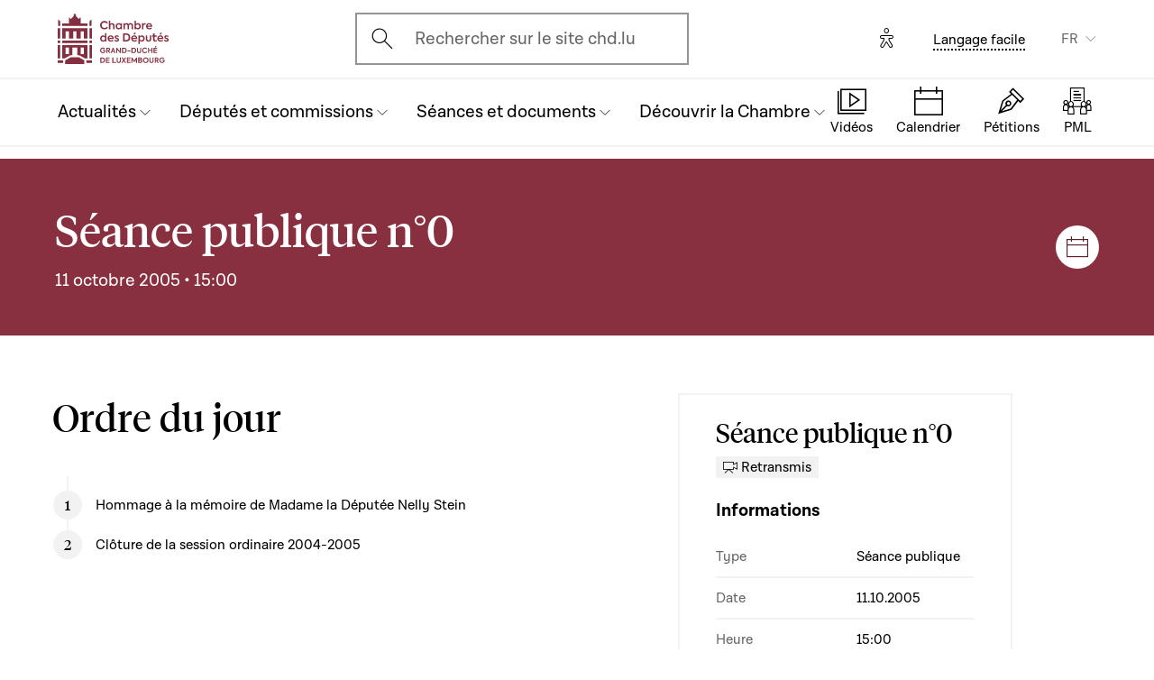

--- FILE ---
content_type: text/html; charset=UTF-8
request_url: https://www.chd.lu/fr/seance/1277
body_size: 8630
content:
<!DOCTYPE html>
<html lang="fr" dir="ltr" prefix="og: https://ogp.me/ns#">
  <head>
    <meta charset="utf-8" />
<link rel="canonical" href="https://www.chd.lu/fr/seance/1277" />
<meta name="robots" content="index, follow" />
<link rel="apple-touch-icon" sizes="120x120" href="/themes/custom/chd/assets/icons/favicon-120.png" />
<link rel="apple-touch-icon" sizes="152x152" href="/themes/custom/chd/assets/icons/favicon-152.png" />
<link rel="apple-touch-icon" sizes="180x180" href="/themes/custom/chd/assets/icons/favicon-180.png" />
<meta name="Generator" content="Drupal 10 (https://www.drupal.org)" />
<meta name="MobileOptimized" content="width" />
<meta name="HandheldFriendly" content="true" />
<meta name="viewport" content="width=device-width, initial-scale=1.0" />
<meta name="og_description" content="" />
<meta name="og_image" content="" />
<meta name="og_title" content="2005-10-11 - N°0" />
<link rel="icon" href="/themes/custom/chd/favicon.ico" type="image/vnd.microsoft.icon" />

    <title>Séance publique n°0 | Chambre des Députés du Grand-Duché de Luxembourg</title>
    <link rel="stylesheet" media="all" href="/sites/default/files/css/css_-Y6876FJe3mroVRY5sCN2UDDyU1EYicp_zLfbCT0d-4.css?delta=0&amp;language=fr&amp;theme=chd&amp;include=eJxLzkjRT8_JT0rM0S0uqczJzEvXKa4sLknN1U9KLE4FALLLC6I" />
<link rel="stylesheet" media="all" href="/sites/default/files/css/css_Ye22Mnto4xOG3DASc5VG_YbkMRLdx9FI6eZMuQ5IrUU.css?delta=1&amp;language=fr&amp;theme=chd&amp;include=eJxLzkjRT8_JT0rM0S0uqczJzEvXKa4sLknN1U9KLE4FALLLC6I" />

    
    </head>
  <body class="path-seance">

        <a href="#main-content" class="chd-skipNavLink">
      Aller au contenu principal
    </a>
    
      <div class="dialog-off-canvas-main-canvas" data-off-canvas-main-canvas>
    
<div class="chd-pageWrapper d-flex flex-column min-vh-100 ">

  <header role="banner">
	<div class="chd-nav js-header">
		<div class="navbar navbar-expand-lg bg-white">

						<div class="navbar-top-bar">
				<div class="container mx-auto">
					  
<a class="navbar-brand" href="/fr">
  <img src="/themes/custom/chd/assets/apart/media/logos/logo-symbol-nav-mobile.svg" class="img-fluid navbar-brand-logo-mobile" alt="Chambre des Députés du Grand-Duché de Luxembourg">
  <img src="/themes/custom/chd/assets/apart/media/logos/logo-chd.svg" class="img-fluid navbar-brand-logo-desktop" alt="Chambre des Députés du Grand-Duché de Luxembourg">
</a>



										<div class="ml-auto mr-24 mx-lg-auto">
						<button class="navbar-search-mobile" data-target="#modal-search" data-toggle="modal">
							<span class="chd-icon icon-search--size-24" aria-hidden="true"></span>
							<span class="sr-only">Open search modal</span>
						</button>
						<div class="navbar-search-desktop">
							<div class="chd-input -hasIconLeft">
								<div class="chd-input__inner">
									<span class="chd-input__innerIcon -start" aria-hidden="true">
										<span class="chd-icon icon-search--size-24" aria-hidden="true"></span>
									</span>
									<label class="sr-only" for="search-button">Ouvrir l'écran de recherche</label>
									<button id="search-button" type="button" data-toggle="modal" data-target="#modal-search" class="chd-input__field text-left text-truncate text-gray-400 form-control">
										Rechercher sur le site chd.lu
									</button>
								</div>
							</div>
						</div>
					</div>


					<button type="button" class="mr-24 mr-lg-40" id="eyeAble_customToolOpenerID" data-eyeable>
						<span class="sr-only">Options d'accessibilité</span>
						<span class="chd-icon icon-accessibility icon--size-24" aria-hidden="true"></span>
					</button>





								<div class="navbar-lang-expand align-items-baseline">
					<div class="text-center">
						<a href="/fr/langage_facile" class="chd-link small" title="Langage facile">Langage facile</a>
					</div>
					
      <div class="dropdown ml-40 d-none d-lg-block">              <button   id="links__language_block" class="dropdown-toggle small" type="button" data-toggle="dropdown" aria-haspopup="true" aria-expanded="false" data-offset="0,8" data-reference="parent">
          FR
        </button>
                        <div  class="language-switcher-language-url dropdown-menu dropdown-menu-right" aria-labelledby="links__language_block">
      <ul class="list-unstyled mb-0">                        
                        
                        
            
            <li>
              <a href="/fr/seance/1277" class="language-link dropdown-item active is-active" data-drupal-link-system-path="seance/1277" aria-current="page">Français</a> 
            </li>                        
                        
                        
            
            <li>
              <a href="/de/seance/1277" class="language-link dropdown-item is-active" data-drupal-link-system-path="seance/1277" aria-current="page">Deutsch</a> 
            </li>                        
                        
                        
            
            <li>
              <a href="/lu/seance/1277" class="language-link dropdown-item is-active" data-drupal-link-system-path="seance/1277" aria-current="page">Lëtzebuergesch</a> 
            </li>                        
                        
                        
            
            <li>
              <a href="/en/seance/1277" class="language-link dropdown-item is-active" data-drupal-link-system-path="seance/1277" aria-current="page">English</a> 
            </li></ul>
    </div>
  </div>

				</div>										<button class="navbar-toggler" type="button" data-toggle="collapse" data-target="#chd-mainNavbar" aria-controls="chd-mainNavbar" aria-expanded="false" aria-label="Toggle navigation">
						<span class="navbar-expanded-false-text">Menu</span>
						<span class="navbar-expanded-true-text">Fermer</span>
					</button>

				</div>
			</div>

						<nav class="container mx-auto position-relative" role="navigation" aria-label="Navigation principale">
				<div class="collapse navbar-collapse" id="chd-mainNavbar">
					  
  
                    <ul class="navbar-nav mr-auto js-activeGlide">

                                      

        <li class="nav-item  js-activeGlide__item">

          
            <button class="nav-link" type="button" data-target="#navbar-collapse-1" data-toggle="collapse" aria-haspopup="true" aria-expanded="false" aria-controls="navbar-collapse-1">
              <div>
                <span class="nav-link-main-text">Actualités</span>
                <small class="nav-link-subtext text-gray-400">
                  



                </small>
              </div>
                                        </button>
                    
                <div class="nav-dropdown-menu nav-dropdown-menu-level-1 collapse" id="navbar-collapse-1">
                <div class="nav-breadcrumb container bg-gray-100">
          <div class="small py-16 d-flex justify-content-between align-items-center">
            <span class="nav-breadcrumb-text font-weight-bold d-flex align-items-center position-relative">
                            <button class="nav-breadcrumb-back-btn stretched-link"
                      data-target="#navbar-collapse-1"
                      data-toggle="collapse" aria-haspopup="true" aria-expanded="true"
                      aria-controls="navbar-collapse-1">
                <span class="chd-icon icon-chevron-left--size-16" aria-hidden="true"></span>
              </button>
              Actualités
            </span>
            <span class="nav-breadcrumb-subtext">


</span>
          </div>

                  </div>

                <ul class="nav-accordion-level-1 list-unstyled" id="chd-navSubAccordion-1">
                                                                                                        <li class="nav-item-card position-static px-0">
              <a href="/fr/agenda" class="nav-link-card collapsed" >
                <div>
                  <span class="h5">Calendrier</span>
                  <small class="d-block text-gray-400">

  Toutes les séances, réunions de commission et autres événements


</small>
                </div>
                                              </a>

                          </li>
                                                                                              <li class="nav-item-card position-static px-0">
              <a href="/fr/articles" class="nav-link-card collapsed" >
                <div>
                  <span class="h5">Articles</span>
                  <small class="d-block text-gray-400">

  Les dernières nouvelles du Parlement


</small>
                </div>
                                              </a>

                          </li>
                                                                                              <li class="nav-item-card position-static px-0">
              <a href="/fr/chamber_aktuell" class="nav-link-card collapsed" >
                <div>
                  <span class="h5">Vidéos d&#039;actualité</span>
                  <small class="d-block text-gray-400">

  L&#039;actualité parlementaire en vidéo (en luxembourgeois)


</small>
                </div>
                                              </a>

                          </li>
                                                                                              <li class="nav-item-card position-static px-0">
              <a href="/fr/dossiers-thematiques" class="nav-link-card collapsed" >
                <div>
                  <span class="h5">Dossiers thématiques</span>
                  <small class="d-block text-gray-400">

  Les grands dossiers qui marquent l&#039;actualité parlementaire


</small>
                </div>
                                              </a>

                          </li>
                  </ul>
      </div>
    
    

  

          
        </li>
                                      

        <li class="nav-item  js-activeGlide__item">

          
            <button class="nav-link" type="button" data-target="#navbar-collapse-2" data-toggle="collapse" aria-haspopup="true" aria-expanded="false" aria-controls="navbar-collapse-2">
              <div>
                <span class="nav-link-main-text">Députés et commissions</span>
                <small class="nav-link-subtext text-gray-400">
                  



                </small>
              </div>
                                        </button>
                    
                <div class="nav-dropdown-menu nav-dropdown-menu-level-1 collapse" id="navbar-collapse-2">
                <div class="nav-breadcrumb container bg-gray-100">
          <div class="small py-16 d-flex justify-content-between align-items-center">
            <span class="nav-breadcrumb-text font-weight-bold d-flex align-items-center position-relative">
                            <button class="nav-breadcrumb-back-btn stretched-link"
                      data-target="#navbar-collapse-2"
                      data-toggle="collapse" aria-haspopup="true" aria-expanded="true"
                      aria-controls="navbar-collapse-2">
                <span class="chd-icon icon-chevron-left--size-16" aria-hidden="true"></span>
              </button>
              Députés et commissions
            </span>
            <span class="nav-breadcrumb-subtext">


</span>
          </div>

                  </div>

                <ul class="nav-accordion-level-1 list-unstyled" id="chd-navSubAccordion-2">
                                                                                                        <li class="nav-item-card position-static px-0">
              <a href="/fr/deputies" class="nav-link-card collapsed" >
                <div>
                  <span class="h5">Les députés</span>
                  <small class="d-block text-gray-400">

  La liste complète des députés en fonction


</small>
                </div>
                                              </a>

                          </li>
                                                                                              <li class="nav-item-card position-static px-0">
              <a href="/fr/room" class="nav-link-card collapsed" >
                <div>
                  <span class="h5">Plan de la salle plénière</span>
                  <small class="d-block text-gray-400">

  Où sont assis les députés en séance ?


</small>
                </div>
                                              </a>

                          </li>
                                                                                              <li class="nav-item-card position-static px-0">
              <a href="/fr/commissions" class="nav-link-card collapsed" >
                <div>
                  <span class="h5">Les commissions parlementaires</span>
                  <small class="d-block text-gray-400">

  Membres, réunions, informations générales...


</small>
                </div>
                                              </a>

                          </li>
                                                                                              <li class="nav-item-card position-static px-0">
              <a href="/fr/delegations" class="nav-link-card collapsed" >
                <div>
                  <span class="h5">Délégations</span>
                  <small class="d-block text-gray-400">

  Délégations européennes et internationales


</small>
                </div>
                                              </a>

                          </li>
                                                                                              <li class="nav-item-card position-static px-0">
              <button href="" class="nav-link-card collapsed"  type="button" data-target="#navbar-collapse-2-5" data-toggle="collapse" aria-haspopup="true" aria-expanded="false" aria-controls="navbar-collapse-2-5">
                <div>
                  <span class="h5">Les organes représentatifs</span>
                  <small class="d-block text-gray-400">

  Bureau, Conférence des Présidents et Présidence


</small>
                </div>
                                              </button>

                                      
    
                <div class="nav-dropdown-menu nav-dropdown-menu-level-2 collapse" id="navbar-collapse-2-5" data-parent="#chd-navSubAccordion-2">
                <div class="nav-breadcrumb container bg-gray-100">
          <div class="small py-16 d-flex justify-content-between align-items-center">
            <span class="nav-breadcrumb-text font-weight-bold d-flex align-items-center position-relative">
                            <button class="nav-breadcrumb-back-btn stretched-link"
                      data-target="#navbar-collapse-2-5"
                      data-toggle="collapse" aria-haspopup="true"
                      aria-expanded="true"
                      aria-controls="navbar-collapse-2-5">
                <span class="chd-icon icon-chevron-left--size-16" aria-hidden="true"></span>
              </button>
              Les organes représentatifs
            </span>
            <span class="nav-breadcrumb-subtext">

  Bureau, Conférence des Présidents et Présidence


</span>
          </div>

                </div>
                <ul class="chd-sectionNav list-unstyled pt-16 px-16">
                                                        <li  class="chd-sectionNav__item pl-16">
              <a href="/fr/bureau">
                Bureau
                                              </a>
            </li>
                                              <li  class="chd-sectionNav__item pl-16">
              <a href="/fr/conference">
                Conférence des Présidents
                                              </a>
            </li>
                                              <li  class="chd-sectionNav__item pl-16">
              <a href="/fr/node/502">
                Présidence
                                              </a>
            </li>
                  </ul>
      </div>
    

  
                          </li>
                  </ul>
      </div>
    
    

  

          
        </li>
                                      

        <li class="nav-item  js-activeGlide__item">

          
            <button class="nav-link" type="button" data-target="#navbar-collapse-3" data-toggle="collapse" aria-haspopup="true" aria-expanded="false" aria-controls="navbar-collapse-3">
              <div>
                <span class="nav-link-main-text">Séances et documents</span>
                <small class="nav-link-subtext text-gray-400">
                  



                </small>
              </div>
                                        </button>
                    
                <div class="nav-dropdown-menu nav-dropdown-menu-level-1 collapse" id="navbar-collapse-3">
                <div class="nav-breadcrumb container bg-gray-100">
          <div class="small py-16 d-flex justify-content-between align-items-center">
            <span class="nav-breadcrumb-text font-weight-bold d-flex align-items-center position-relative">
                            <button class="nav-breadcrumb-back-btn stretched-link"
                      data-target="#navbar-collapse-3"
                      data-toggle="collapse" aria-haspopup="true" aria-expanded="true"
                      aria-controls="navbar-collapse-3">
                <span class="chd-icon icon-chevron-left--size-16" aria-hidden="true"></span>
              </button>
              Séances et documents
            </span>
            <span class="nav-breadcrumb-subtext">


</span>
          </div>

                  </div>

                <ul class="nav-accordion-level-1 list-unstyled" id="chd-navSubAccordion-3">
                                                                                                        <li class="nav-item-card position-static px-0">
              <a href="/fr/searchfolders" class="nav-link-card collapsed" >
                <div>
                  <span class="h5">Documents parlementaires</span>
                  <small class="d-block text-gray-400">

  Tous les documents : projets de loi, questions, avis, motions...


</small>
                </div>
                                              </a>

                          </li>
                                                                                              <li class="nav-item-card position-static px-0">
              <a href="/fr/searchagenda" class="nav-link-card collapsed" >
                <div>
                  <span class="h5">Séances et réunions</span>
                  <small class="d-block text-gray-400">

  Trouver un événement par date


</small>
                </div>
                                              </a>

                          </li>
                                                                                              <li class="nav-item-card position-static px-0">
              <a href="/fr/searchinterventions" class="nav-link-card collapsed" >
                <div>
                  <span class="h5">Vidéos des interventions</span>
                  <small class="d-block text-gray-400">

  Les prises de parole des députés en séance publique


</small>
                </div>
                                              </a>

                          </li>
                                                                                              <li class="nav-item-card position-static px-0">
              <a href="/fr/chamberblietchen" class="nav-link-card collapsed" >
                <div>
                  <span class="h5">Compte rendu des séances publiques</span>
                  <small class="d-block text-gray-400">

  « Chamberblietchen » - la publication des retranscriptions des débats à la Chambre


</small>
                </div>
                                              </a>

                          </li>
                                                                                              <li class="nav-item-card position-static px-0">
              <button href="" class="nav-link-card collapsed"  type="button" data-target="#navbar-collapse-3-5" data-toggle="collapse" aria-haspopup="true" aria-expanded="false" aria-controls="navbar-collapse-3-5">
                <div>
                  <span class="h5">Documents scientifiques</span>
                  <small class="d-block text-gray-400">

  Avis et collaborations scientifiques


</small>
                </div>
                                              </button>

                                      
    
                <div class="nav-dropdown-menu nav-dropdown-menu-level-2 collapse" id="navbar-collapse-3-5" data-parent="#chd-navSubAccordion-3">
                <div class="nav-breadcrumb container bg-gray-100">
          <div class="small py-16 d-flex justify-content-between align-items-center">
            <span class="nav-breadcrumb-text font-weight-bold d-flex align-items-center position-relative">
                            <button class="nav-breadcrumb-back-btn stretched-link"
                      data-target="#navbar-collapse-3-5"
                      data-toggle="collapse" aria-haspopup="true"
                      aria-expanded="true"
                      aria-controls="navbar-collapse-3-5">
                <span class="chd-icon icon-chevron-left--size-16" aria-hidden="true"></span>
              </button>
              Documents scientifiques
            </span>
            <span class="nav-breadcrumb-subtext">

  Avis et collaborations scientifiques


</span>
          </div>

                </div>
                <ul class="chd-sectionNav list-unstyled pt-16 px-16">
                                                        <li  class="chd-sectionNav__item pl-16">
              <a href="/fr/cellule-scientifique">
                Cellule scientifique
                                              </a>
            </li>
                                              <li  class="chd-sectionNav__item pl-16">
              <a href="/fr/histoire-parlementaire">
                Histoire parlementaire
                                              </a>
            </li>
                                              <li  class="chd-sectionNav__item pl-16">
              <a href="/fr/la-recherche-en-etudes-parlementaires">
                Chaire parlementaire
                                              </a>
            </li>
                  </ul>
      </div>
    

  
                          </li>
                  </ul>
      </div>
    
    

  

          
        </li>
                                      

        <li class="nav-item  js-activeGlide__item">

          
            <button class="nav-link" type="button" data-target="#navbar-collapse-4" data-toggle="collapse" aria-haspopup="true" aria-expanded="false" aria-controls="navbar-collapse-4">
              <div>
                <span class="nav-link-main-text">Découvrir la Chambre</span>
                <small class="nav-link-subtext text-gray-400">
                  



                </small>
              </div>
                                        </button>
                    
                <div class="nav-dropdown-menu nav-dropdown-menu-level-1 collapse" id="navbar-collapse-4">
                <div class="nav-breadcrumb container bg-gray-100">
          <div class="small py-16 d-flex justify-content-between align-items-center">
            <span class="nav-breadcrumb-text font-weight-bold d-flex align-items-center position-relative">
                            <button class="nav-breadcrumb-back-btn stretched-link"
                      data-target="#navbar-collapse-4"
                      data-toggle="collapse" aria-haspopup="true" aria-expanded="true"
                      aria-controls="navbar-collapse-4">
                <span class="chd-icon icon-chevron-left--size-16" aria-hidden="true"></span>
              </button>
              Découvrir la Chambre
            </span>
            <span class="nav-breadcrumb-subtext">


</span>
          </div>

                  </div>

                <ul class="nav-accordion-level-1 list-unstyled" id="chd-navSubAccordion-4">
                                                                                                        <li class="nav-item-card position-static px-0">
              <button href="" class="nav-link-card collapsed"  type="button" data-target="#navbar-collapse-4-1" data-toggle="collapse" aria-haspopup="true" aria-expanded="false" aria-controls="navbar-collapse-4-1">
                <div>
                  <span class="h5">Visiter</span>
                  <small class="d-block text-gray-400">

  Venir à la Chambre en tant que particulier


</small>
                </div>
                                              </button>

                                      
    
                <div class="nav-dropdown-menu nav-dropdown-menu-level-2 collapse" id="navbar-collapse-4-1" data-parent="#chd-navSubAccordion-4">
                <div class="nav-breadcrumb container bg-gray-100">
          <div class="small py-16 d-flex justify-content-between align-items-center">
            <span class="nav-breadcrumb-text font-weight-bold d-flex align-items-center position-relative">
                            <button class="nav-breadcrumb-back-btn stretched-link"
                      data-target="#navbar-collapse-4-1"
                      data-toggle="collapse" aria-haspopup="true"
                      aria-expanded="true"
                      aria-controls="navbar-collapse-4-1">
                <span class="chd-icon icon-chevron-left--size-16" aria-hidden="true"></span>
              </button>
              Visiter
            </span>
            <span class="nav-breadcrumb-subtext">

  Venir à la Chambre en tant que particulier


</span>
          </div>

                </div>
                <ul class="chd-sectionNav list-unstyled pt-16 px-16">
                                                        <li  class="chd-sectionNav__item pl-16">
              <a href="/fr/reserver-une-visite-guidee">
                Réserver une visite guidée
                                              </a>
            </li>
                                              <li  class="chd-sectionNav__item pl-16">
              <a href="/fr/assister-une-seance-publique">
                Assister à une séance publique
                                              </a>
            </li>
                  </ul>
      </div>
    

  
                          </li>
                                                                                              <li class="nav-item-card position-static px-0">
              <button href="" class="nav-link-card collapsed"  type="button" data-target="#navbar-collapse-4-2" data-toggle="collapse" aria-haspopup="true" aria-expanded="false" aria-controls="navbar-collapse-4-2">
                <div>
                  <span class="h5">Comprendre la Chambre</span>
                  <small class="d-block text-gray-400">

  Missions, fonctionnement et histoire du Parlement


</small>
                </div>
                                              </button>

                                      
    
                <div class="nav-dropdown-menu nav-dropdown-menu-level-2 collapse" id="navbar-collapse-4-2" data-parent="#chd-navSubAccordion-4">
                <div class="nav-breadcrumb container bg-gray-100">
          <div class="small py-16 d-flex justify-content-between align-items-center">
            <span class="nav-breadcrumb-text font-weight-bold d-flex align-items-center position-relative">
                            <button class="nav-breadcrumb-back-btn stretched-link"
                      data-target="#navbar-collapse-4-2"
                      data-toggle="collapse" aria-haspopup="true"
                      aria-expanded="true"
                      aria-controls="navbar-collapse-4-2">
                <span class="chd-icon icon-chevron-left--size-16" aria-hidden="true"></span>
              </button>
              Comprendre la Chambre
            </span>
            <span class="nav-breadcrumb-subtext">

  Missions, fonctionnement et histoire du Parlement


</span>
          </div>

                </div>
                <ul class="chd-sectionNav list-unstyled pt-16 px-16">
                                                        <li  class="chd-sectionNav__item pl-16">
              <a href="/fr/missions-et-fonctionnement-de-la-chambre">
                Missions et fonctionnement de la Chambre
                                              </a>
            </li>
                                              <li  class="chd-sectionNav__item pl-16">
              <a href="/fr/la-fonction-de-depute">
                La fonction de député
                                              </a>
            </li>
                                              <li  class="chd-sectionNav__item pl-16">
              <a href="/fr/reglement-de-la-chambre">
                Le Règlement de la Chambre
                                              </a>
            </li>
                                              <li  class="chd-sectionNav__item pl-16">
              <a href="/fr/principaux-organes-de-la-chambre">
                Principaux organes de la Chambre
                                              </a>
            </li>
                                              <li  class="chd-sectionNav__item pl-16">
              <a href="/fr/les-debats-en-seance-publique">
                Les débats en séance publique
                                              </a>
            </li>
                                              <li  class="chd-sectionNav__item pl-16">
              <a href="/fr/la-procedure-legislative">
                La procédure législative
                                              </a>
            </li>
                                              <li  class="chd-sectionNav__item pl-16">
              <a href="/fr/lhistoire-du-parlement">
                L&#039;histoire du Parlement
                                              </a>
            </li>
                                              <li  class="chd-sectionNav__item pl-16">
              <a href="/fr/lhotel-de-la-chambre">
                L&#039;Hôtel de la Chambre
                                              </a>
            </li>
                                              <li  class="chd-sectionNav__item pl-16">
              <a href="/fr/lhistoire-des-elections">
                L&#039;histoire des élections
                                              </a>
            </li>
                  </ul>
      </div>
    

  
                          </li>
                                                                                              <li class="nav-item-card position-static px-0">
              <button href="" class="nav-link-card collapsed"  type="button" data-target="#navbar-collapse-4-3" data-toggle="collapse" aria-haspopup="true" aria-expanded="false" aria-controls="navbar-collapse-4-3">
                <div>
                  <span class="h5">La Chambre et l&#039;Union européenne</span>
                  <small class="d-block text-gray-400">

  Comprendre les enjeux et le rôle du Parlement national


</small>
                </div>
                                              </button>

                                      
    
                <div class="nav-dropdown-menu nav-dropdown-menu-level-2 collapse" id="navbar-collapse-4-3" data-parent="#chd-navSubAccordion-4">
                <div class="nav-breadcrumb container bg-gray-100">
          <div class="small py-16 d-flex justify-content-between align-items-center">
            <span class="nav-breadcrumb-text font-weight-bold d-flex align-items-center position-relative">
                            <button class="nav-breadcrumb-back-btn stretched-link"
                      data-target="#navbar-collapse-4-3"
                      data-toggle="collapse" aria-haspopup="true"
                      aria-expanded="true"
                      aria-controls="navbar-collapse-4-3">
                <span class="chd-icon icon-chevron-left--size-16" aria-hidden="true"></span>
              </button>
              La Chambre et l&#039;Union européenne
            </span>
            <span class="nav-breadcrumb-subtext">

  Comprendre les enjeux et le rôle du Parlement national


</span>
          </div>

                </div>
                <ul class="chd-sectionNav list-unstyled pt-16 px-16">
                                                        <li  class="chd-sectionNav__item pl-16">
              <a href="/fr/laction-europeenne-de-la-chambre">
                L’action européenne de la Chambre
                                              </a>
            </li>
                                              <li  class="chd-sectionNav__item pl-16">
              <a href="/fr/lue-dans-le-travail-des-commissions-parlementaires">
                L’UE dans le travail des commissions parlementaires
                                              </a>
            </li>
                                              <li  class="chd-sectionNav__item pl-16">
              <a href="/fr/les-grands-debats-en-assemblee-pleniere">
                Les grands débats en assemblée plénière
                                              </a>
            </li>
                                              <li  class="chd-sectionNav__item pl-16">
              <a href="/fr/les-contacts-avec-les-autres-parlements-de-lunion-europeenne">
                Les contacts avec les autres Parlements de l’Union européenne
                                              </a>
            </li>
                                              <li  class="chd-sectionNav__item pl-16">
              <a href="/fr/linformation-europeenne-sur-internet">
                L&#039;Information européenne sur internet
                                              </a>
            </li>
                  </ul>
      </div>
    

  
                          </li>
                                                                                              <li class="nav-item-card position-static px-0">
              <button href="" class="nav-link-card collapsed"  type="button" data-target="#navbar-collapse-4-4" data-toggle="collapse" aria-haspopup="true" aria-expanded="false" aria-controls="navbar-collapse-4-4">
                <div>
                  <span class="h5">Travailler pour l&#039;Administration parlementaire</span>
                  <small class="d-block text-gray-400">

  Présentation des missions et offres d&#039;emploi actuelles


</small>
                </div>
                                              </button>

                                      
    
                <div class="nav-dropdown-menu nav-dropdown-menu-level-2 collapse" id="navbar-collapse-4-4" data-parent="#chd-navSubAccordion-4">
                <div class="nav-breadcrumb container bg-gray-100">
          <div class="small py-16 d-flex justify-content-between align-items-center">
            <span class="nav-breadcrumb-text font-weight-bold d-flex align-items-center position-relative">
                            <button class="nav-breadcrumb-back-btn stretched-link"
                      data-target="#navbar-collapse-4-4"
                      data-toggle="collapse" aria-haspopup="true"
                      aria-expanded="true"
                      aria-controls="navbar-collapse-4-4">
                <span class="chd-icon icon-chevron-left--size-16" aria-hidden="true"></span>
              </button>
              Travailler pour l&#039;Administration parlementaire
            </span>
            <span class="nav-breadcrumb-subtext">

  Présentation des missions et offres d&#039;emploi actuelles


</span>
          </div>

                </div>
                <ul class="chd-sectionNav list-unstyled pt-16 px-16">
                                                        <li  class="chd-sectionNav__item pl-16">
              <a href="/fr/que-fait-ladministration-parlementaire">
                Que fait l&#039;Administration parlementaire ?
                                              </a>
            </li>
                                              <li  class="chd-sectionNav__item pl-16">
              <a href="/fr/offres_emploi">
                Les offres d&#039;emploi
                                              </a>
            </li>
                  </ul>
      </div>
    

  
                          </li>
                                                                                              <li class="nav-item-card position-static px-0">
              <a href="/fr/junior" class="nav-link-card collapsed" >
                <div>
                  <span class="h5">Activités pour les jeunes</span>
                  <small class="d-block text-gray-400">

  Les actions du Parlement pour l&#039;éducation à la citoyenneté


</small>
                </div>
                                              </a>

                          </li>
                                                                                              <li class="nav-item-card position-static px-0">
              <a href="/fr/VideosExplicatives" class="nav-link-card collapsed" >
                <div>
                  <span class="h5">Vidéos éducatives</span>
                  <small class="d-block text-gray-400">

  Une série de clips animés et ludiques pour expliquer la démocratie luxembourgeoise


</small>
                </div>
                                              </a>

                          </li>
                  </ul>
      </div>
    
    

  

          
        </li>
            </ul>
    
    
    

  




				</div>
								
<ul class="chd-bottomNav bg-white list-unstyled mb-0">
      <li class="chd-bottomNav__item position-relative d-inline-flex flex-column justify-content-center align-items-center flex-grow-1 -liveBroadcast">
      <a href="https://www.chd.lu/fr/direct" class="text-center">
        <div class="chd-icon icon-mediatheque--size-24 d-lg-none" aria-hidden="true"></div>
        <div class="chd-icon icon-mediatheque--size-32 d-none d-lg-block" aria-hidden="true"></div>
        <span class="chd-bottomNav__text small">Vidéos</span>
                  <div class="chd-statusDot bg-error-100 chd-bottomNav__itemStatus hidden" id="chambertvDot"></div>
              </a>
    </li>
      <li class="chd-bottomNav__item position-relative d-inline-flex flex-column justify-content-center align-items-center flex-grow-1">
      <a href="https://www.chd.lu/fr/agenda" class="text-center">
        <div class="chd-icon icon-calendar--size-24 d-lg-none" aria-hidden="true"></div>
        <div class="chd-icon icon-calendar--size-32 d-none d-lg-block" aria-hidden="true"></div>
        <span class="chd-bottomNav__text small">Calendrier</span>
              </a>
    </li>
      <li class="chd-bottomNav__item position-relative d-inline-flex flex-column justify-content-center align-items-center flex-grow-1">
      <a href="https://www.petitiounen.lu/" class="text-center" target="_blank">
        <div class="chd-icon icon-petitions--size-24 d-lg-none" aria-hidden="true"></div>
        <div class="chd-icon icon-petitions--size-32 d-none d-lg-block" aria-hidden="true"></div>
        <span class="chd-bottomNav__text small">Pétitions</span>
              </a>
    </li>
      <li class="chd-bottomNav__item position-relative d-inline-flex flex-column justify-content-center align-items-center flex-grow-1">
      <a href="https://www.propositions.lu/consultation" class="text-center" target="_blank">
        <div class="chd-icon icon-pmafl--size-24 d-lg-none" aria-hidden="true"></div>
        <div class="chd-icon icon-pmafl--size-32 d-none d-lg-block" aria-hidden="true"></div>
        <span class="chd-bottomNav__text small">PML</span>
              </a>
    </li>
  </ul>
			</nav>
		</div>
	</div>

</header>

<div class="chd-modal modal fade -search" id="modal-search" tabindex="-1" aria-label="Rechercher un contenu" aria-hidden="true">
	<div class="chd-modal__dialog modal-dialog modal-dialog-centered modal-dialog-scrollable">
		<div class="chd-modal__content modal-content">

			<div class="chd-modal__body modal-body">
				<div class="container pt-lg-16 position-lg-relative">
					<div class="row">

						<div class="chd-modal__searchSticky col-lg-8 offset-lg-2 mb-md-48 mb-lg-128">
							<button type="button" class="chd-modal__close" aria-label="Fermer" data-dismiss="modal">
								<span class="chd-modal__closeText mr-8 small">Fermer</span>
								<span class="chd-icon icon-cross--size-24" aria-hidden="true"></span>
							</button>
							<label for="modalSearchInput" class="sr-only">Recherche</label>
							<div class="chd-input -hasIconLeft -searchAutocomplete -searchModal" id="modalSearchBlock">
								<div role="search" class="chd-input__inner form-control">
									<span aria-hidden="true">
										<span class="chd-icon icon-search--size-24" aria-hidden="true"></span>
									</span>
									<input type="text" placeholder="Recherche" class="chd-input__field" id="modalSearchInput" value="" role="combobox" aria-expanded="false" aria-controls="modalSearchResults">
									<button class="chd-input__clearBtn" type="button" id="modalClearBtn">
										<span class="sr-only">Clear results</span>
										<span class="chd-icon icon-cross--size-16" aria-hidden="true"></span>
									</button>
									<button type="button" class="chd-input__searchBtn small py-8 px-12" id="modalSearchBtn">Recherche</button>

								</div>
								<div class="chd-input__results" id="modalSearchResults"></div>

							</div>
						</div>

						<div class="pt-24 col-12 text-md-center">
							<div class="h4 mb-24 mb-md-48 mb-lg-64">Rechercher un type de contenu précis</div>
							<ul class="row justify-content-center list-unstyled mb-0">

								<li class="col-12 col-md-6 col-xl-4 mb-16 mb-md-40">
									<a href="/fr/search" class="chd-roundedImgCard d-flex flex-md-column justify-content-md-center align-items-center -isIconCard">
										<span class="chd-roundedImgCard__img mr-16 mr-md-0 flex-shrink-0 rounded-circle centered-bgi">
											<span class="chd-icon icon-entity--size-32 d-lg-none" aria-hidden="true"></span>
											<span class="chd-icon icon-entity--size-40 d-none d-lg-block" aria-hidden="true"></span>
										</span>
										<div>
											<div class="h6 mt-md-16">Générale</div>
											<div class="mt-8 small chd-roundedImgCard__subTitle">Recherchez dans l'ensemble des contenus de ce site, trouvez des députés, des explications, des actualités et émissions ChamberTV, des projets de loi, des questions parlementaires, des séances et commissions et recherchez par thématique.</div>
										</div>
									</a>
								</li>

								<li class="col-12 col-md-6 col-xl-4 mb-16 mb-md-40">
									<a href="/fr/searchfolders" class="chd-roundedImgCard d-flex flex-md-column justify-content-md-center align-items-center -isIconCard">
										<span class="chd-roundedImgCard__img mr-16 mr-md-0 flex-shrink-0 rounded-circle centered-bgi">
											<span class="chd-icon icon-dossiers--size-32 d-lg-none" aria-hidden="true"></span>
											<span class="chd-icon icon-dossiers--size-40 d-none d-lg-block" aria-hidden="true"></span>
										</span>
										<div>
											<div class="h6 mt-md-16">Dossiers </div>
											<div class="mt-8 small chd-roundedImgCard__subTitle">Ensemble de documents autour d'un dossier parlementaire (projets et propositions de loi à partir de 1997), des questions parlementaires avec réponse, des documents autour  d'une motion ou un débat</div>
										</div>
									</a>
								</li>

								<li class="col-12 col-md-6 col-xl-4 mb-16 mb-md-40">
									<a href="/fr/searchactivities" class="chd-roundedImgCard d-flex flex-md-column justify-content-md-center align-items-center -isIconCard">
										<span class="chd-roundedImgCard__img mr-16 mr-md-0 flex-shrink-0 rounded-circle centered-bgi">
											<span class="chd-icon icon-archives--size-32 d-lg-none" aria-hidden="true"></span>
											<span class="chd-icon icon-archives--size-40 d-none d-lg-block" aria-hidden="true"></span>
										</span>
										<div>
											<div class="h6 mt-md-16">Archives</div>
											<div class="mt-8 small chd-roundedImgCard__subTitle">La recherche spécialisée : tous les documents individuels et toutes les activités parlementaires depuis 1842 (textes de loi, comptes rendus, procès-verbaux). </div>
										</div>
									</a>
								</li>

								<li class="col-12 col-md-6 col-xl-4 mb-16 mb-md-40">
									<a href="/fr/searchagenda" class="chd-roundedImgCard d-flex flex-md-column justify-content-md-center align-items-center -isIconCard">
										<span class="chd-roundedImgCard__img mr-16 mr-md-0 flex-shrink-0 rounded-circle centered-bgi">
											<span class="chd-icon icon-calendar--size-32 d-lg-none" aria-hidden="true"></span>
											<span class="chd-icon icon-calendar--size-40 d-none d-lg-block" aria-hidden="true"></span>
										</span>
										<div>
											<div class="h6 mt-md-16">Séances et réunions</div>
											<div class="mt-8 small chd-roundedImgCard__subTitle">Tout événement à la Chambre des Députés : séances publiques, commissions, manifestations publiques …</div>
										</div>
									</a>
								</li>

								<li class="col-12 col-md-6 col-xl-4 mb-16 mb-md-40">
									<a href="/fr/searchinterventions" class="chd-roundedImgCard d-flex flex-md-column justify-content-md-center align-items-center -isIconCard">
										<span class="chd-roundedImgCard__img mr-16 mr-md-0 flex-shrink-0 rounded-circle centered-bgi">
											<span class="chd-icon icon-deputy--size-32 d-lg-none" aria-hidden="true"></span>
											<span class="chd-icon icon-deputy--size-40 d-none d-lg-block" aria-hidden="true"></span>
										</span>
										<div>
											<div class="h6 mt-md-16">Vidéos des interventions</div>
											<div class="mt-8 small chd-roundedImgCard__subTitle">Extrait des interventions au cours d’une séance ou d’une autre réunion publique</div>
										</div>
									</a>
								</li>

							</ul>
						</div>

					</div>
				</div>
			</div>

			<div class="chd-modal__footer modal-footer">
				<button type="button" class="btn btn-primary-100 btn-sm" id="modalMobileSearchBtn">
					<span>Recherche</span>
				</button>
				<button type="button" class="btn btn-primary-10-no-theme btn-sm" data-dismiss="modal">
					<span>Fermer</span>
				</button>
			</div>

		</div>
	</div>
</div>


        <main id="main-content" class="chd-main flex-grow-1" role="main" tabindex="-1">
          
            

          
      <div class="container pt-16">
    <div data-drupal-messages-fallback class="hidden"></div>
    </div>
  
  

                
  

  <div class="chd-pageTitleHeader text-center text-lg-left py-32 py-lg-48 -darkNoTheme">
    <div class="container">

      <div class="row align-items-center">
        <div class="col">
          <div class="d-lg-flex align-items-lg-center">
            <div>
              <h1 class="chd-pageTitleHeader__title h1">Séance publique n°0</h1>
              <div class="mt-8 mt-lg-16">
                11 octobre 2005 &bull;
                15:00
              </div>
            </div>
          </div>
        </div>

                <div class="col-12 col-lg-4 flex-shrink-0 mt-24 mt-lg-0">
          <div class="d-lg-flex justify-content-lg-end w-100">
            <div
              class="chd-pageTitleHeader__socialActions mt-n16 mr-lg-n8 d-flex flex-wrap align-items-center justify-content-center">

              <a href="/fr/agenda" class="chd-roundedBtn" id="seanceCalendarLink">
                <div class="chd-icon icon-calendar--size-24" aria-hidden="true"></div>
                <span class="sr-only">Séances et réunions</span>
              </a>
            </div>
          </div>
        </div>
      </div>
    </div>
  </div>

  <div class="container pt-40 pt-lg-64">
    <div class="row">


      <!-- main content -->
      <div class="col-12">

        <div class="row">
          <div class="col-12 col-lg-6 mb-24 mb-lg-0">
            <h2 class="h2 mb-24 mb-lg-40">Ordre du jour</h2>
            
<div id="timeline-content-list" class="chd-timeline chd-timelineContentList position-relative">
  <ol class="chd-timelineContentList__content pl-16 list-unstyled">
                  <li class="chd-timelineContentList__item">
          <div class="chd-timelineContentList__progress bg-gray-100 mr-16"></div>

                      <p class="chd-timeline__wysiwyg chd-timelineContentList__description small">
                            Hommage à la mémoire de Madame la Députée Nelly Stein
            </p>
                      										
          
          
        </li>
                        <li class="chd-timelineContentList__item">
          <div class="chd-timelineContentList__progress bg-gray-100 mr-16"></div>

                      <p class="chd-timeline__wysiwyg chd-timelineContentList__description small">
                            Clôture de la session ordinaire 2004-2005
            </p>
                      										
          
          
        </li>
            </ol>
</div>

          </div>

          <div class="col-12 col-lg-5 offset-xl-1 col-xl-4">
            <aside class="chd-main__sidebar -sticky position-lg-sticky">
              <div class="border px-32 px-lg-40 py-16 py-lg-24 mb-16">
                <div class="mb-16 mb-lg-24">
                  <h3 class="h4 mb-8">Séance publique n°0</h3>
                                                        <span class="badge badge-default">
                      <span class="chd-icon icon-chamberTV--size-16 mr-4" aria-hidden="true"></span>
                    Retransmis
                    </span>
                                  </div>
                <div class="mb-16-group mb-lg-24-group">
                  <div>
                    <p class="font-weight-bold mb-16">Informations</p>
                                        
<dl class="mb-0 small">
            <div class="row mx-0">
        <dt class="col-6 py-12 text-gray-400 font-weight-normal border-bottom pl-0">Type</dt>
        <dd class="col-6 py-12 mb-0 border-bottom pr-0 text-right text-sm-left">Séance publique</dd>
      </div>
                <div class="row mx-0">
        <dt class="col-6 py-12 text-gray-400 font-weight-normal border-bottom pl-0">Date</dt>
        <dd class="col-6 py-12 mb-0 border-bottom pr-0 text-right text-sm-left">11.10.2005</dd>
      </div>
                <div class="row mx-0">
        <dt class="col-6 py-12 text-gray-400 font-weight-normal border-bottom pl-0">Heure</dt>
        <dd class="col-6 py-12 mb-0 border-bottom pr-0 text-right text-sm-left">15:00</dd>
      </div>
            </dl>

                  </div>
                </div>
              </div>

              
            </aside>
          </div>
        </div>
      </div>

    </div>
  </div>



      
    </main>

  <footer role="contentinfo" class="chd-footer bg-primary-05-no-theme mt-128 mt-lg-160">
      <div class="container py-40 py-md-56">
      <div class="row" id="footerAccordion">
          
  

        
                  <div class="col-12 col-md-6 col-lg-3 mb-24 mb-lg-0">
            <div class="d-flex align-items-center justify-content-between w-100 position-relative">
              <h1 class="chd-footer__sectionTitle font-weight-bold" id="footer-section-heading-1">
                Informations
              </h1>
              <button class="chd-footer__accordionArrow chd-icon d-md-none ml-16 stretched-link" type="button"
                      data-toggle="collapse"
                      data-target="#footer-collapse-1" aria-expanded="false"
                      aria-controls="footer-collapse-1"
                      aria-label="Voir la section Informations">
              </button>
            </div>
            <div id="footer-collapse-1" class="collapse d-md-block" aria-labelledby="footer-section-heading-1" data-parent="#footerAccordion">
              <div class="chd-footer__list small">
                            
    <ul class="list-unstyled m-0">  
              <li>
          <a href="/fr/contact" class="d-block mb-8">Contact</a>
        </li>
              <li>
          <a href="/fr/offres_emploi" class="d-block mb-8">Les offres d&#039;emploi</a>
        </li>
              <li>
          <a href="/fr/glossaire" class="d-block mb-8">Glossaire</a>
        </li>
              <li>
          <a href="/fr/espace-presse" class="d-block mb-8">Espace presse</a>
        </li>
              <li>
          <a href="/fr/les-sessions-parlementaires-en-chiffres" class="d-block mb-8">Statistiques</a>
        </li>
              <li>
          <a href="/fr/declaration-daccessibilite" class="d-block mb-8">Accessibilité</a>
        </li>
              <li>
          <a href="/fr/node/2577" class="d-block mb-8">Rapports sur la responsabilité soci(ét)ale des entreprises</a>
        </li>
              <li>
          <a href="/fr/guide-pratique-de-legistique" class="d-block mb-8">Guide de légistique</a>
        </li>
          </ul>

    
  
              </div>
            </div>
          </div>
                  <div class="col-12 col-md-6 col-lg-3 mb-24 mb-lg-0">
            <div class="d-flex align-items-center justify-content-between w-100 position-relative">
              <h1 class="chd-footer__sectionTitle font-weight-bold" id="footer-section-heading-2">
                Transparence / Légal
              </h1>
              <button class="chd-footer__accordionArrow chd-icon d-md-none ml-16 stretched-link" type="button"
                      data-toggle="collapse"
                      data-target="#footer-collapse-2" aria-expanded="false"
                      aria-controls="footer-collapse-2"
                      aria-label="Voir la section Transparence / Légal">
              </button>
            </div>
            <div id="footer-collapse-2" class="collapse d-md-block" aria-labelledby="footer-section-heading-2" data-parent="#footerAccordion">
              <div class="chd-footer__list small">
                            
    <ul class="list-unstyled m-0">  
              <li>
          <a href="/fr/registre-de-transparence" class="d-block mb-8">Registre de transparence</a>
        </li>
              <li>
          <a href="/fr/open-data" class="d-block mb-8">Open Data</a>
        </li>
              <li>
          <a href="https://www.chd.lu/fr/archives-tableau-de-tri" class="d-block mb-8">Règles d&#039;archivage</a>
        </li>
              <li>
          <a href="/fr/financement-des-partis-politiques" class="d-block mb-8">Financement des partis politiques</a>
        </li>
              <li>
          <a href="/fr/notice-legale" class="d-block mb-8">Notice légale</a>
        </li>
              <li>
          <a href="/fr/protection-des-donnees" class="d-block mb-8">Protection des données</a>
        </li>
              <li>
          <a href="/fr/sitemap" class="d-block mb-8">Plan du site</a>
        </li>
          </ul>

    
  
              </div>
            </div>
          </div>
                  <div class="col-12 col-md-6 col-lg-3 mb-24 mb-lg-0">
            <div class="d-flex align-items-center justify-content-between w-100 position-relative">
              <h1 class="chd-footer__sectionTitle font-weight-bold" id="footer-section-heading-3">
                Abonnement
              </h1>
              <button class="chd-footer__accordionArrow chd-icon d-md-none ml-16 stretched-link" type="button"
                      data-toggle="collapse"
                      data-target="#footer-collapse-3" aria-expanded="false"
                      aria-controls="footer-collapse-3"
                      aria-label="Voir la section Abonnement">
              </button>
            </div>
            <div id="footer-collapse-3" class="collapse d-md-block" aria-labelledby="footer-section-heading-3" data-parent="#footerAccordion">
              <div class="chd-footer__list small">
                            
    <ul class="list-unstyled m-0">  
              <li>
          <a href="/fr/mes-abonnements" class="d-block mb-8">Gérer mes abonnements</a>
        </li>
              <li>
          <a href="/fr/abonnement-compte-rendu" class="d-block mb-8">Compte rendu (« Chamberblietchen »)</a>
        </li>
              <li>
          <a href="/fr/podcast" class="d-block mb-8">Podcast</a>
        </li>
          </ul>

    
  
              </div>
            </div>
          </div>
                  <div class="col-12 col-md-6 col-lg-3 mb-24 mb-lg-0">
            <div class="d-flex align-items-center justify-content-between w-100 position-relative">
              <h1 class="chd-footer__sectionTitle font-weight-bold" id="footer-section-heading-4">
                Suivez #Chambrelux sur 
              </h1>
              <button class="chd-footer__accordionArrow chd-icon d-md-none ml-16 stretched-link" type="button"
                      data-toggle="collapse"
                      data-target="#footer-collapse-4" aria-expanded="false"
                      aria-controls="footer-collapse-4"
                      aria-label="Voir la section Suivez #Chambrelux sur ">
              </button>
            </div>
            <div id="footer-collapse-4" class="collapse d-md-block" aria-labelledby="footer-section-heading-4" data-parent="#footerAccordion">
              <div class="chd-footer__list small">
                            
    <ul class="list-unstyled m-0">  
              <li>
          <a href="https://www.facebook.com/ChambreLux/" class="d-block mb-8">Facebook</a>
        </li>
              <li>
          <a href="https://www.flickr.com/photos/127713902@N07/" class="d-block mb-8">Flickr</a>
        </li>
              <li>
          <a href="https://www.instagram.com/chambrelux/" class="d-block mb-8">Instagram</a>
        </li>
              <li>
          <a href="https://twitter.com/ChambreLux" class="d-block mb-8">X (Twitter)</a>
        </li>
          </ul>

    
  
              </div>
            </div>
          </div>
        
    
  





      </div>
    </div>
  
      <div class="bg-primary-100-no-theme py-40 py-md-16 small text-center text-md-left">
      <div class="container d-md-flex align-items-md-center justify-content-md-between">
        
      </div>
    </div>
  </footer>



</div>

  </div>

    
    <script type="application/json" data-drupal-selector="drupal-settings-json">{"path":{"baseUrl":"\/","pathPrefix":"fr\/","currentPath":"seance\/1277","currentPathIsAdmin":false,"isFront":false,"currentLanguage":"fr"},"pluralDelimiter":"\u0003","suppressDeprecationErrors":true,"user":{"uid":0,"permissionsHash":"8e80f27053ccff807b8c1096b33cd79e9d8130ca68491607c97ac0937236ac59"}}</script>
<script src="/sites/default/files/js/js_3v5FVZymz9bsUuMWGyKo1TnkK-16kMNE1gJyUdV3Tm4.js?scope=footer&amp;delta=0&amp;language=fr&amp;theme=chd&amp;include=eJxLzkjRT8_JT0rM0S0uqczJzEvXSc5IiS_LTEnNjy8uKUpNzNVPzkhNzo7PySxLBYoklpQWAwArxxUC"></script>
<script src="/themes/custom/chd/assets/apart/js/video.min.js?v=1.x"></script>
<script src="/sites/default/files/js/js_QKcrQmTaMdCzh4LQcSiyIKUB7o7Xhv2eWeOP0wYoZKo.js?scope=footer&amp;delta=2&amp;language=fr&amp;theme=chd&amp;include=eJxLzkjRT8_JT0rM0S0uqczJzEvXSc5IiS_LTEnNjy8uKUpNzNVPzkhNzo7PySxLBYoklpQWAwArxxUC"></script>
<script src="/themes/custom/chd/assets/apart/js/main.js?v=1.x"></script>
<script src="/sites/default/files/js/js_EXviP5h4gZYFGHdM4LwJLT2j71nt-W1tmeSXH-xZpYA.js?scope=footer&amp;delta=4&amp;language=fr&amp;theme=chd&amp;include=eJxLzkjRT8_JT0rM0S0uqczJzEvXSc5IiS_LTEnNjy8uKUpNzNVPzkhNzo7PySxLBYoklpQWAwArxxUC"></script>


    </body>
</html>


--- FILE ---
content_type: application/javascript
request_url: https://www.chd.lu/sites/default/files/js/js_QKcrQmTaMdCzh4LQcSiyIKUB7o7Xhv2eWeOP0wYoZKo.js?scope=footer&delta=2&language=fr&theme=chd&include=eJxLzkjRT8_JT0rM0S0uqczJzEvXSc5IiS_LTEnNjy8uKUpNzNVPzkhNzo7PySxLBYoklpQWAwArxxUC
body_size: 178394
content:
/* @license GPL-2.0-or-later https://www.drupal.org/licensing/faq */
(function(){'use strict';class TopicList{constructor(){this.init();}init(){const topicLists=document.querySelectorAll('[data-js-topics-list]');if(!topicLists.length)return;topicLists.forEach((topicList)=>{const button=topicList.querySelector('.chd-topicList__collapseBtn');const textSpan=button?.querySelector('.chd-link__textInner');const collapse=topicList.querySelector('.chd-topicList__collapse');if(!button||!collapse)return;const updateButtonVisibility=()=>{const topicListWidth=topicList.clientWidth;const buttonWidth=button.offsetWidth;const collapseWidth=collapse.scrollWidth;if(collapseWidth<=topicListWidth-buttonWidth){button.classList.add('-isHidden');button.setAttribute('aria-expanded','false');if(textSpan)textSpan.textContent='Voir plus';topicList.classList.remove('-isShown');}else button.classList.remove('-isHidden');};button.addEventListener('click',()=>{const isExpanded=button.getAttribute('aria-expanded')==='true';topicList.classList.toggle('-isShown',!isExpanded);button.setAttribute('aria-expanded',String(!isExpanded));if(textSpan)textSpan.textContent=isExpanded?'Voir plus':'Voir moins';});updateButtonVisibility();window.addEventListener('resize',updateButtonVisibility);});}}if(document.readyState==='loading')document.addEventListener('DOMContentLoaded',()=>{new TopicList();});else new TopicList();})();;
/**
 * Spotlight.js v0.7.8
 * Copyright 2019-2021 Nextapps GmbH
 * Author: Thomas Wilkerling
 * Licence: Apache-2.0
 * https://github.com/nextapps-de/spotlight
 */
(function(){'use strict';Object.assign||(Object.assign=function(a,b){for(var c=Object.keys(b),e=0,f;e<c.length;e++)f=c[e],a[f]=b[f];return a});Element.prototype.closest||(Element.prototype.closest=function(a){a=a.substring(1);for(var b=this;b&&1===b.nodeType;){if(b.classList.contains(a))return b;b=b.parentElement}return null});function d(a,b,c){a.classList[c?"add":"remove"](b)}function g(a,b,c){c=""+c;a["_s_"+b]!==c&&(a.style.setProperty(b,c),a["_s_"+b]=c)}var aa=0;function ba(a,b){b&&(g(a,"transition","none"),b());aa||(aa=a.clientTop&&0);b&&g(a,"transition","")}function h(a,b,c,e){k(!0,a,b,c,e)}function k(a,b,c,e,f){b[(a?"add":"remove")+"EventListener"](c,e,f||!1===f?f:!0)}function ca(a,b){a.stopPropagation();b&&a.preventDefault()}function l(a,b){g(a,"display",b?"":"none")}
function da(a,b){g(a,"visibility",b?"":"hidden")}function m(a,b){g(a,"transition",b?"":"none")};var n="theme download play page close autofit zoom-in zoom-out prev next fullscreen".split(" "),ea={page:1,close:1,autofit:1,"zoom-in":1,"zoom-out":1,prev:1,next:1,fullscreen:1};var p=document.createElement("div");p.id="spotlight";p.innerHTML="<div class=spl-spinner></div><div class=spl-track><div class=spl-scene><div class=spl-pane></div></div></div><div class=spl-header><div class=spl-page> </div></div><div class=spl-progress></div><div class=spl-footer><div class=spl-title> </div><div class=spl-description> </div><div class=spl-button> </div></div><div class=spl-prev></div><div class=spl-next></div>";var fa={},ha=document.createElement("video");function ia(a,b,c,e){if("node"!==e)for(var f=Object.keys(c),A=0,w;A<f.length;A++)if(w=f[A],3<w.length&&0===w.indexOf("src"))if("video"===e){var F=fa[w];if(F){if(0<F){var Ea=c[w];break}}else if(ha.canPlayType("video/"+w.substring(3).replace("-","").toLowerCase())){fa[w]=1;Ea=c[w];break}else fa[w]=-1}else if(F=parseInt(w.substring(4),10))if(F=Math.abs(b-F),!hb||F<hb){var hb=F;Ea=c[w]}return Ea||c.src||c.href||a.src||a.href};var q={},ja=navigator.connection,ka=window.devicePixelRatio||1,r,t,la,ma,u,na,oa,pa,v,qa,ra,sa,x,y,z,B,C,D,ta,E,G,ua,va,wa,xa,ya,za,H,Aa,Ba,Ca,Da,I,Fa,Ga,Ha,Ia,J,K,L,M,N,Ja=document.createElement("img"),Ka,La,Ma,Na,Oa,Pa,Qa,Ra,Sa,Ta,Ua,O,Va,P,Q,R,S,Wa,T,Xa;h(document,"click",Ya);
function Za(){function a(c){return q[c]=(p||document).getElementsByClassName("spl-"+c)[0]}if(!K){K=document.body;Ka=a("scene");La=a("header");Ma=a("footer");Na=a("title");Oa=a("description");Pa=a("button");Qa=a("prev");Ra=a("next");Ta=a("page");O=a("progress");Va=a("spinner");M=[a("pane")];U("close",$a);K[T="requestFullscreen"]||K[T="msRequestFullscreen"]||K[T="webkitRequestFullscreen"]||K[T="mozRequestFullscreen"]||(T="");T?(Xa=T.replace("request","exit").replace("mozRequest","mozCancel").replace("Request",
"Exit"),Sa=U("fullscreen",ab)):n.pop();U("autofit",V);U("zoom-in",bb);U("zoom-out",cb);U("theme",db);Ua=U("play",W);U("download",eb);h(Qa,"click",fb);h(Ra,"click",gb);var b=a("track");h(b,"mousedown",ib);h(b,"mousemove",jb);h(b,"mouseleave",kb);h(b,"mouseup",kb);h(b,"touchstart",ib,{passive:!1});h(b,"touchmove",jb,{passive:!0});h(b,"touchend",kb);h(Pa,"click",function(){Da?Da(z,D):Ca&&(location.href=Ca)})}}
function U(a,b){var c=document.createElement("div");c.className="spl-"+a;h(c,"click",b);La.appendChild(c);return q[a]=c}function Ya(a){var b=a.target.closest(".spotlight");if(b){ca(a,!0);a=b.closest(".spotlight-group");C=(a||document).getElementsByClassName("spotlight");for(var c=0;c<C.length;c++)if(C[c]===b){E=a&&a.dataset;lb(c+1);break}}}
function lb(a){if(B=C.length){K||Za();va&&va(a);for(var b=M[0],c=b.parentNode,e=M.length;e<B;e++){var f=b.cloneNode(!1);g(f,"left",100*e+"%");c.appendChild(f);M[e]=f}L||(K.appendChild(p),mb());z=a||1;m(Ka);nb(!0);T&&l(Sa,0<screen.availHeight-window.innerHeight);history.pushState({spl:1},"");history.pushState({spl:2},"");m(p,!0);d(K,"hide-scrollbars",!0);d(p,"show",!0);ob(!0);mb();X();H&&W(!0,!0)}}function Y(a,b){a=D[a];return"undefined"!==typeof a?(a=""+a,"false"!==a&&(a||b)):b}
function pb(a){a?ba(N,pb):(m(Ka,Ia),g(N,"opacity",Ha?0:1),qb(Ga&&.8),J&&d(N,J,!0))}
function rb(a){L=M[a-1];N=L.firstChild;z=a;if(N)x&&V(),ya&&d(N,ya,!0),pb(!0),J&&d(N,J),Ha&&g(N,"opacity",1),Ga&&g(N,"transform",""),g(N,"visibility","visible"),Q&&(Ja.src=Q),H&&sb(R);else{var b=P.media,c=Y("spinner",!0);if("video"===b)tb(c,!0),N=document.createElement("video"),N.onloadedmetadata=function(){N===this&&(N.onerror=null,N.width=N.videoWidth,N.height=N.videoHeight,ub(),tb(c),rb(a))},N.poster=D.poster,N.preload=Ba?"auto":"metadata",N.controls=Y("controls",!0),N.autoplay=D.autoplay,N.h=Y("inline"),
N.muted=Y("muted"),N.src=P.src,L.appendChild(N);else{if("node"===b){N=P.src;"string"===typeof N&&(N=document.querySelector(N));N&&(N.g||(N.g=N.parentNode),ub(),L.appendChild(N),rb(a));return}tb(c,!0);N=document.createElement("img");N.onload=function(){N===this&&(N.onerror=null,tb(c),rb(a),ub())};N.src=P.src;L.appendChild(N)}N&&(c||g(N,"visibility","visible"),N.onerror=function(){N===this&&(vb(N),d(Va,"error",!0),tb(c))})}}function tb(a,b){a&&d(Va,"spin",b)}
function wb(){return document.fullscreen||document.fullscreenElement||document.webkitFullscreenElement||document.mozFullScreenElement}function xb(){mb();N&&ub();if(T){var a=wb();d(Sa,"on",a);a||l(Sa,0<screen.availHeight-window.innerHeight)}}function mb(){u=p.clientWidth;na=p.clientHeight}function ub(){oa=N.clientWidth;pa=N.clientHeight}function qb(a){g(N,"transform","translate(-50%, -50%) scale("+(a||v)+")")}function Z(a,b){g(L,"transform",a||b?"translate("+a+"px, "+b+"px)":"")}
function yb(a,b,c){b?ba(Ka,function(){yb(a,!1,c)}):g(Ka,"transform","translateX("+(100*-a+(c||0))+"%)")}function ob(a){k(a,window,"keydown",zb);k(a,window,"wheel",Ab);k(a,window,"resize",xb);k(a,window,"popstate",Bb)}function Bb(a){L&&a.state.spl&&$a(!0)}function zb(a){if(L){var b=!1!==D["zoom-in"];switch(a.keyCode){case 8:b&&V();break;case 27:$a();break;case 32:H&&W();break;case 37:fb();break;case 39:gb();break;case 38:case 107:case 187:b&&bb();break;case 40:case 109:case 189:b&&cb()}}}
function Ab(a){L&&!1!==D["zoom-in"]&&(a=a.deltaY,0>.5*(0>a?1:a?-1:0)?cb():bb())}function W(a,b){("boolean"===typeof a?a:!R)===!R&&(R=R?clearTimeout(R):1,d(Ua,"on",R),b||sb(R))}function sb(a){ua&&(ba(O,function(){g(O,"transition-duration","");g(O,"transform","")}),a&&(g(O,"transition-duration",Fa+"s"),g(O,"transform","translateX(0)")));a&&(R=setTimeout(gb,1E3*Fa))}function X(){za&&(Wa=Date.now()+2950,S||(d(p,"menu",!0),Cb(3E3)))}
function Cb(a){S=setTimeout(function(){var b=Date.now();b>=Wa?(d(p,"menu"),S=0):Cb(Wa-b)},a)}function Db(a){"boolean"===typeof a&&(S=a?S:0);S?(S=clearTimeout(S),d(p,"menu")):X()}function ib(a){ca(a,!0);qa=!0;ra=!1;var b=a.touches;b&&(b=b[0])&&(a=b);sa=oa*v<=u;la=a.pageX;ma=a.pageY;m(L)}function kb(a){ca(a);if(qa){if(ra){if(sa&&ra){var b=(a=r<-(u/7)&&(z<B||G))||r>u/7&&(1<z||G);if(a||b)yb(z-1,!0,r/u*100),a&&gb()||b&&fb();r=0;Z()}m(L,!0)}else Db();qa=!1}}
function jb(a){ca(a);if(qa){var b=a.touches;b&&(b=b[0])&&(a=b);b=(oa*v-u)/2;r-=la-(la=a.pageX);sa||(r>b?r=b:r<-b&&(r=-b),pa*v>na&&(b=(pa*v-na)/2,t-=ma-(ma=a.pageY),t>b?t=b:t<-b&&(t=-b)));ra=!0;Z(r,t)}else X()}function ab(a){var b=wb();if("boolean"!==typeof a||a!==!!b)if(b)document[Xa]();else p[T]()}function db(a){"string"!==typeof a&&(a=y?"":Aa||"white");y!==a&&(y&&d(p,y),a&&d(p,a,!0),y=a)}
function V(a){"boolean"===typeof a&&(x=!a);x=1===v&&!x;d(N,"autofit",x);g(N,"transform","");v=1;t=r=0;ub();m(L);Z()}function bb(){var a=v/.65;50>=a&&(x&&V(),r/=.65,t/=.65,Z(r,t),Eb(a))}function cb(){var a=.65*v;x&&V();1<=a&&(1===a?r=t=0:(r*=.65,t*=.65),Z(r,t),Eb(a))}function Eb(a){v=a||1;qb()}function eb(){var a=K,b=document.createElement("a"),c=N.src;b.href=c;b.download=c.substring(c.lastIndexOf("/")+1);a.appendChild(b);b.click();a.removeChild(b)}
function $a(a){setTimeout(function(){K.removeChild(p);L=N=P=D=E=C=va=wa=xa=Da=null},200);d(K,"hide-scrollbars");d(p,"show");ab(!1);ob();history.go(!0===a?-1:-2);Q&&(Ja.src="");R&&W();N&&vb(N);S&&(S=clearTimeout(S));y&&db();I&&d(p,I);xa&&xa()}function vb(a){if(a.g)a.g.appendChild(a),a.g=null;else{var b=a.parentNode;b&&b.removeChild(a);a.src=a.onerror=""}}function fb(a){a&&X();if(1<B){if(1<z)return Fb(z-1);if(G)return yb(B,!0),Fb(B)}}
function gb(a){a&&X();if(1<B){if(z<B)return Fb(z+1);if(G)return yb(-1,!0),Fb(1);R&&W()}}function Fb(a){if(a!==z){R?(clearTimeout(R),sb()):X();var b=a>z;z=a;nb(b);return!0}}
function Gb(a){var b=C[z-1],c=b;D={};E&&Object.assign(D,E);Object.assign(D,c.dataset||c);ta=D.media;Da=D.onclick;Aa=D.theme;I=D["class"];za=Y("autohide",!0);G=Y("infinite");ua=Y("progress",!0);H=Y("autoslide");Ba=Y("preload",!0);Ca=D.buttonHref;Fa=H&&parseFloat(H)||7;y||Aa&&db(Aa);I&&d(p,I,!0);I&&ba(p);if(c=D.control){c="string"===typeof c?c.split(","):c;for(var e=0;e<n.length;e++)D[n[e]]=!1;for(e=0;e<c.length;e++){var f=c[e].trim();"zoom"===f?D["zoom-in"]=D["zoom-out"]=!0:D[f]=!0}}c=D.animation;
Ga=Ha=Ia=!c;J=!1;if(c)for(c="string"===typeof c?c.split(","):c,e=0;e<c.length;e++)f=c[e].trim(),"scale"===f?Ga=!0:"fade"===f?Ha=!0:"slide"===f?Ia=!0:f&&(J=f);ya=D.fit;e=ja&&ja.downlink;c=Math.max(na,u)*ka;e&&1200*e<c&&(c=1200*e);var A;P={media:ta,src:ia(b,c,D,ta),title:Y("title",b.alt||b.title||(A=b.firstElementChild)&&(A.alt||A.title))};Q&&(Ja.src=Q="");Ba&&a&&(b=C[z])&&(a=b.dataset||b,(A=a.media)&&"image"!==A||(Q=ia(b,c,a,A)));for(b=0;b<n.length;b++)a=n[b],l(q[a],Y(a,ea[a]))}
function nb(a){t=r=0;v=1;if(N)if(N.onerror)vb(N);else{var b=N;setTimeout(function(){b&&N!==b&&(vb(b),b=null)},650);pb();Z()}Gb(a);yb(z-1);d(Va,"error");rb(z);m(L);Z();a=P.title;var c=Y("description"),e=Y("button"),f=a||c||e;f&&(a&&(Na.firstChild.nodeValue=a),c&&(Oa.firstChild.nodeValue=c),e&&(Pa.firstChild.nodeValue=e),l(Na,a),l(Oa,c),l(Pa,e),g(Ma,"transform","all"===za?"":"none"));za||d(p,"menu",!0);da(Ma,f);da(Qa,G||1<z);da(Ra,G||z<B);Ta.firstChild.nodeValue=1<B?z+" / "+B:"";wa&&wa(z,D)};window.Spotlight={init:Za,theme:db,fullscreen:ab,download:eb,autofit:V,next:gb,prev:fb,goto:Fb,close:$a,zoom:Eb,menu:Db,show:function(a,b,c){C=a;b&&(E=b,va=b.onshow,wa=b.onchange,xa=b.onclose,c=c||b.index);lb(c)},play:W,addControl:U,removeControl:function(a){var b=q[a];b&&(La.removeChild(b),q[a]=null)}};}).call(this);
;
var FullCalendar=(function(exports){'use strict';var extendStatics=function(d,b){extendStatics=Object.setPrototypeOf||({__proto__:[]} instanceof Array&&function(d,b){d.__proto__=b;})||function(d,b){for(var p in b)if(Object.prototype.hasOwnProperty.call(b,p))d[p]=b[p];};return extendStatics(d,b);};function __extends(d,b){if(typeof b!=="function"&&b!==null)throw new TypeError("Class extends value "+String(b)+" is not a constructor or null");extendStatics(d,b);function __(){this.constructor=d;}d.prototype=b===null?Object.create(b):(__.prototype=b.prototype,new __());}var __assign=function(){__assign=Object.assign||function __assign(t){for(var s,i=1,n=arguments.length;i<n;i++){s=arguments[i];for(var p in s)if(Object.prototype.hasOwnProperty.call(s,p))t[p]=s[p];}return t;};return __assign.apply(this,arguments);};function __spreadArray(to,from,pack){if(pack||arguments.length===2)for(var i=0,l=from.length,ar;i<l;i++)if(ar||!(i in from)){if(!ar)ar=Array.prototype.slice.call(from,0,i);ar[i]=from[i];}return to.concat(ar||from);}var n,u,i$1,t,o,r$1={},f$1=[],e$1=/acit|ex(?:s|g|n|p|$)|rph|grid|ows|mnc|ntw|ine[ch]|zoo|^ord|itera/i;function c$1(n,l){for(var u in l)n[u]=l[u];return n;}function s(n){var l=n.parentNode;l&&l.removeChild(n);}function a$1(n,l,u){var i,t,o,r=arguments,f={};for(o in l)"key"==o?i=l[o]:"ref"==o?t=l[o]:f[o]=l[o];if(arguments.length>3)for(u=[u],o=3;o<arguments.length;o++)u.push(r[o]);if(null!=u&&(f.children=u),"function"==typeof n&&null!=n.defaultProps)for(o in n.defaultProps)void 0===f[o]&&(f[o]=n.defaultProps[o]);return v$1(n,f,i,t,null);}function v$1(l,u,i,t,o){var r={type:l,props:u,key:i,ref:t,__k:null,__:null,__b:0,__e:null,__d:void 0,__c:null,__h:null,constructor:void 0,__v:null==o?++n.__v:o};return null!=n.vnode&&n.vnode(r),r;}function h(){return {current:null};}function y(n){return n.children;}function p(n,l){this.props=n,this.context=l;}function d(n,l){if(null==l)return n.__?d(n.__,n.__.__k.indexOf(n)+1):null;for(var u;l<n.__k.length;l++)if(null!=(u=n.__k[l])&&null!=u.__e)return u.__e;return "function"==typeof n.type?d(n):null;}function _(n){var l,u;if(null!=(n=n.__)&&null!=n.__c){for(n.__e=n.__c.base=null,l=0;l<n.__k.length;l++)if(null!=(u=n.__k[l])&&null!=u.__e){n.__e=n.__c.base=u.__e;break;}return _(n);}}function k(l){(!l.__d&&(l.__d=!0)&&u.push(l)&&!b$1.__r++||t!==n.debounceRendering)&&((t=n.debounceRendering)||i$1)(b$1);}function b$1(){for(var n;b$1.__r=u.length;)n=u.sort(function(n,l){return n.__v.__b-l.__v.__b;}),u=[],n.some(function(n){var l,u,i,t,o,r;n.__d&&(o=(t=(l=n).__v).__e,(r=l.__P)&&(u=[],(i=c$1({},t)).__v=t.__v+1,I$1(r,t,i,l.__n,void 0!==r.ownerSVGElement,null!=t.__h?[o]:null,u,null==o?d(t):o,t.__h),T$1(u,t),t.__e!=o&&_(t)));});}function m(n,l,u,i,t,o,e,c,s,a){var h,p,_,k,b,m,w,A=i&&i.__k||f$1,P=A.length;for(u.__k=[],h=0;h<l.length;h++)if(null!=(k=u.__k[h]=null==(k=l[h])||"boolean"==typeof k?null:"string"==typeof k||"number"==typeof k||"bigint"==typeof k?v$1(null,k,null,null,k):Array.isArray(k)?v$1(y,{children:k},null,null,null):k.__b>0?v$1(k.type,k.props,k.key,null,k.__v):k)){if(k.__=u,k.__b=u.__b+1,null===(_=A[h])||_&&k.key==_.key&&k.type===_.type)A[h]=void 0;else for(p=0;p<P;p++){if((_=A[p])&&k.key==_.key&&k.type===_.type){A[p]=void 0;break;}_=null;}I$1(n,k,_=_||r$1,t,o,e,c,s,a),b=k.__e,(p=k.ref)&&_.ref!=p&&(w||(w=[]),_.ref&&w.push(_.ref,null,k),w.push(p,k.__c||b,k)),null!=b?(null==m&&(m=b),"function"==typeof k.type&&null!=k.__k&&k.__k===_.__k?k.__d=s=g$1(k,s,n):s=x$1(n,k,_,A,b,s),a||"option"!==u.type?"function"==typeof u.type&&(u.__d=s):n.value=""):s&&_.__e==s&&s.parentNode!=n&&(s=d(_));}for(u.__e=m,h=P;h--;)null!=A[h]&&("function"==typeof u.type&&null!=A[h].__e&&A[h].__e==u.__d&&(u.__d=d(i,h+1)),L$1(A[h],A[h]));if(w)for(h=0;h<w.length;h++)z(w[h],w[++h],w[++h]);}function g$1(n,l,u){var i,t;for(i=0;i<n.__k.length;i++)(t=n.__k[i])&&(t.__=n,l="function"==typeof t.type?g$1(t,l,u):x$1(u,t,t,n.__k,t.__e,l));return l;}function w$1(n,l){return l=l||[],null==n||"boolean"==typeof n||(Array.isArray(n)?n.some(function(n){w$1(n,l);}):l.push(n)),l;}function x$1(n,l,u,i,t,o){var r,f,e;if(void 0!==l.__d)r=l.__d,l.__d=void 0;else{if(null==u||t!=o||null==t.parentNode)n:if(null==o||o.parentNode!==n)n.appendChild(t),r=null;else{for(f=o,e=0;(f=f.nextSibling)&&e<i.length;e+=2)if(f==t)break n;n.insertBefore(t,o),r=o;}}return void 0!==r?r:t.nextSibling;}function A$1(n,l,u,i,t){var o;for(o in u)"children"===o||"key"===o||o in l||C$1(n,o,null,u[o],i);for(o in l)t&&"function"!=typeof l[o]||"children"===o||"key"===o||"value"===o||"checked"===o||u[o]===l[o]||C$1(n,o,l[o],u[o],i);}function P$1(n,l,u){"-"===l[0]?n.setProperty(l,u):n[l]=null==u?"":"number"!=typeof u||e$1.test(l)?u:u+"px";}function C$1(n,l,u,i,t){var o;n:if("style"===l)if("string"==typeof u)n.style.cssText=u;else{if("string"==typeof i&&(n.style.cssText=i=""),i)for(l in i)u&&l in u||P$1(n.style,l,"");if(u)for(l in u)i&&u[l]===i[l]||P$1(n.style,l,u[l]);}else if("o"===l[0]&&"n"===l[1])o=l!==(l=l.replace(/Capture$/,"")),l=l.toLowerCase() in n?l.toLowerCase().slice(2):l.slice(2),n.l||(n.l={}),n.l[l+o]=u,u?i||n.addEventListener(l,o?H$1:$$1,o):n.removeEventListener(l,o?H$1:$$1,o);else{if("dangerouslySetInnerHTML"!==l){if(t)l=l.replace(/xlink[H:h]/,"h").replace(/sName$/,"s");else{if("href"!==l&&"list"!==l&&"form"!==l&&"tabIndex"!==l&&"download"!==l&&l in n)try{n[l]=null==u?"":u;break n;}catch(n){}}"function"==typeof u||(null!=u&&(!1!==u||"a"===l[0]&&"r"===l[1])?n.setAttribute(l,u):n.removeAttribute(l));}}}function $$1(l){this.l[l.type+!1](n.event?n.event(l):l);}function H$1(l){this.l[l.type+!0](n.event?n.event(l):l);}function I$1(l,u,i,t,o,r,f,e,s){var a,v,h,d,_,k,b,g,w,x,A,P=u.type;if(void 0!==u.constructor)return null;null!=i.__h&&(s=i.__h,e=u.__e=i.__e,u.__h=null,r=[e]),(a=n.__b)&&a(u);try{n:if("function"==typeof P){if(g=u.props,w=(a=P.contextType)&&t[a.__c],x=a?w?w.props.value:a.__:t,i.__c?b=(v=u.__c=i.__c).__=v.__E:("prototype" in P&&P.prototype.render?u.__c=v=new P(g,x):(u.__c=v=new p(g,x),v.constructor=P,v.render=M$1),w&&w.sub(v),v.props=g,v.state||(v.state={}),v.context=x,v.__n=t,h=v.__d=!0,v.__h=[]),null==v.__s&&(v.__s=v.state),null!=P.getDerivedStateFromProps&&(v.__s==v.state&&(v.__s=c$1({},v.__s)),c$1(v.__s,P.getDerivedStateFromProps(g,v.__s))),d=v.props,_=v.state,h)null==P.getDerivedStateFromProps&&null!=v.componentWillMount&&v.componentWillMount(),null!=v.componentDidMount&&v.__h.push(v.componentDidMount);else{if(null==P.getDerivedStateFromProps&&g!==d&&null!=v.componentWillReceiveProps&&v.componentWillReceiveProps(g,x),!v.__e&&null!=v.shouldComponentUpdate&&!1===v.shouldComponentUpdate(g,v.__s,x)||u.__v===i.__v){v.props=g,v.state=v.__s,u.__v!==i.__v&&(v.__d=!1),v.__v=u,u.__e=i.__e,u.__k=i.__k,u.__k.forEach(function(n){n&&(n.__=u);}),v.__h.length&&f.push(v);break n;}null!=v.componentWillUpdate&&v.componentWillUpdate(g,v.__s,x),null!=v.componentDidUpdate&&v.__h.push(function(){v.componentDidUpdate(d,_,k);});}v.context=x,v.props=g,v.state=v.__s,(a=n.__r)&&a(u),v.__d=!1,v.__v=u,v.__P=l,a=v.render(v.props,v.state,v.context),v.state=v.__s,null!=v.getChildContext&&(t=c$1(c$1({},t),v.getChildContext())),h||null==v.getSnapshotBeforeUpdate||(k=v.getSnapshotBeforeUpdate(d,_)),A=null!=a&&a.type===y&&null==a.key?a.props.children:a,m(l,Array.isArray(A)?A:[A],u,i,t,o,r,f,e,s),v.base=u.__e,u.__h=null,v.__h.length&&f.push(v),b&&(v.__E=v.__=null),v.__e=!1;}else null==r&&u.__v===i.__v?(u.__k=i.__k,u.__e=i.__e):u.__e=j$2(i.__e,u,i,t,o,r,f,s);(a=n.diffed)&&a(u);}catch(l){u.__v=null,(s||null!=r)&&(u.__e=e,u.__h=!!s,r[r.indexOf(e)]=null),n.__e(l,u,i);}}function T$1(l,u){n.__c&&n.__c(u,l),l.some(function(u){try{l=u.__h,u.__h=[],l.some(function(n){n.call(u);});}catch(l){n.__e(l,u.__v);}});}function j$2(n,l,u,i,t,o,e,c){var a,v,h,y,p=u.props,d=l.props,_=l.type,k=0;if("svg"===_&&(t=!0),null!=o)for(;k<o.length;k++)if((a=o[k])&&(a===n||(_?a.localName==_:3==a.nodeType))){n=a,o[k]=null;break;}if(null==n){if(null===_)return document.createTextNode(d);n=t?document.createElementNS("http://www.w3.org/2000/svg",_):document.createElement(_,d.is&&d),o=null,c=!1;}if(null===_)p===d||c&&n.data===d||(n.data=d);else{if(o=o&&f$1.slice.call(n.childNodes),v=(p=u.props||r$1).dangerouslySetInnerHTML,h=d.dangerouslySetInnerHTML,!c){if(null!=o)for(p={},y=0;y<n.attributes.length;y++)p[n.attributes[y].name]=n.attributes[y].value;(h||v)&&(h&&(v&&h.__html==v.__html||h.__html===n.innerHTML)||(n.innerHTML=h&&h.__html||""));}if(A$1(n,d,p,t,c),h)l.__k=[];else{if(k=l.props.children,m(n,Array.isArray(k)?k:[k],l,u,i,t&&"foreignObject"!==_,o,e,n.firstChild,c),null!=o)for(k=o.length;k--;)null!=o[k]&&s(o[k]);}c||("value" in d&&void 0!==(k=d.value)&&(k!==n.value||"progress"===_&&!k)&&C$1(n,"value",k,p.value,!1),"checked" in d&&void 0!==(k=d.checked)&&k!==n.checked&&C$1(n,"checked",k,p.checked,!1));}return n;}function z(l,u,i){try{"function"==typeof l?l(u):l.current=u;}catch(l){n.__e(l,i);}}function L$1(l,u,i){var t,o,r;if(n.unmount&&n.unmount(l),(t=l.ref)&&(t.current&&t.current!==l.__e||z(t,null,u)),i||"function"==typeof l.type||(i=null!=(o=l.__e)),l.__e=l.__d=void 0,null!=(t=l.__c)){if(t.componentWillUnmount)try{t.componentWillUnmount();}catch(l){n.__e(l,u);}t.base=t.__P=null;}if(t=l.__k)for(r=0;r<t.length;r++)t[r]&&L$1(t[r],u,i);null!=o&&s(o);}function M$1(n,l,u){return this.constructor(n,u);}function N(l,u,i){var t,o,e;n.__&&n.__(l,u),o=(t="function"==typeof i)?null:i&&i.__k||u.__k,e=[],I$1(u,l=(!t&&i||u).__k=a$1(y,null,[l]),o||r$1,r$1,void 0!==u.ownerSVGElement,!t&&i?[i]:o?null:u.firstChild?f$1.slice.call(u.childNodes):null,e,!t&&i?i:o?o.__e:u.firstChild,t),T$1(e,l);}function q(n,l){var u={__c:l="__cC"+o++,__:n,Consumer:function(n,l){return n.children(l);},Provider:function(n){var u,i;return this.getChildContext||(u=[],(i={})[l]=this,this.getChildContext=function(){return i;},this.shouldComponentUpdate=function(n){this.props.value!==n.value&&u.some(k);},this.sub=function(n){u.push(n);var l=n.componentWillUnmount;n.componentWillUnmount=function(){u.splice(u.indexOf(n),1),l&&l.call(n);};}),n.children;}};return u.Provider.__=u.Consumer.contextType=u;}n={__e:function(n,l){for(var u,i,t;l=l.__;)if((u=l.__c)&&!u.__)try{if((i=u.constructor)&&null!=i.getDerivedStateFromError&&(u.setState(i.getDerivedStateFromError(n)),t=u.__d),null!=u.componentDidCatch&&(u.componentDidCatch(n),t=u.__d),t)return u.__E=u;}catch(l){n=l;}throw n;},__v:0},p.prototype.setState=function(n,l){var u;u=null!=this.__s&&this.__s!==this.state?this.__s:this.__s=c$1({},this.state),"function"==typeof n&&(n=n(c$1({},u),this.props)),n&&c$1(u,n),null!=n&&this.__v&&(l&&this.__h.push(l),k(this));},p.prototype.forceUpdate=function(n){this.__v&&(this.__e=!0,n&&this.__h.push(n),k(this));},p.prototype.render=y,u=[],i$1="function"==typeof Promise?Promise.prototype.then.bind(Promise.resolve()):setTimeout,b$1.__r=0,o=0;var r,i=[],c=n.__b,f=n.__r,e=n.diffed,a=n.__c,v=n.unmount;function x(){i.forEach(function(t){if(t.__P)try{t.__H.__h.forEach(g),t.__H.__h.forEach(j$1),t.__H.__h=[];}catch(u){t.__H.__h=[],n.__e(u,t.__v);}}),i=[];}n.__b=function(n){c&&c(n);},n.__r=function(n){f&&f(n);var r=(n.__c).__H;r&&(r.__h.forEach(g),r.__h.forEach(j$1),r.__h=[]);},n.diffed=function(t){e&&e(t);var o=t.__c;o&&o.__H&&o.__H.__h.length&&(1!==i.push(o)&&r===n.requestAnimationFrame||((r=n.requestAnimationFrame)||function(n){var t,u=function(){clearTimeout(r),b&&cancelAnimationFrame(t),setTimeout(n);},r=setTimeout(u,100);b&&(t=requestAnimationFrame(u));})(x));},n.__c=function(t,u){u.some(function(t){try{t.__h.forEach(g),t.__h=t.__h.filter(function(n){return !n.__||j$1(n);});}catch(r){u.some(function(n){n.__h&&(n.__h=[]);}),u=[],n.__e(r,t.__v);}}),a&&a(t,u);},n.unmount=function(t){v&&v(t);var u=t.__c;if(u&&u.__H)try{u.__H.__.forEach(g);}catch(t){n.__e(t,u.__v);}};var b="function"==typeof requestAnimationFrame;function g(n){"function"==typeof n.__c&&n.__c();}function j$1(n){n.__c=n.__();}function C(n,t){for(var e in t)n[e]=t[e];return n;}function S(n,t){for(var e in n)if("__source"!==e&&!(e in t))return !0;for(var r in t)if("__source"!==r&&n[r]!==t[r])return !0;return !1;}function E(n){this.props=n;}(E.prototype=new p()).isPureReactComponent=!0,E.prototype.shouldComponentUpdate=function(n,t){return S(this.props,n)||S(this.state,t);};var w=n.__b;n.__b=function(n){n.type&&n.type.__f&&n.ref&&(n.props.ref=n.ref,n.ref=null),w&&w(n);};var A=n.__e;n.__e=function(n,t,e){if(n.then)for(var r,u=t;u=u.__;)if((r=u.__c)&&r.__c)return null==t.__e&&(t.__e=e.__e,t.__k=e.__k),r.__c(n,t);A(n,t,e);};var O=n.unmount;function L(){this.__u=0,this.t=null,this.__b=null;}function U(n){var t=n.__.__c;return t&&t.__e&&t.__e(n);}function F(){this.u=null,this.o=null;}n.unmount=function(n){var t=n.__c;t&&t.__R&&t.__R(),t&&!0===n.__h&&(n.type=null),O&&O(n);},(L.prototype=new p()).__c=function(n,t){var e=t.__c,r=this;null==r.t&&(r.t=[]),r.t.push(e);var u=U(r.__v),o=!1,i=function(){o||(o=!0,e.__R=null,u?u(l):l());};e.__R=i;var l=function(){if(!--r.__u){if(r.state.__e){var n=r.state.__e;r.__v.__k[0]=function n(t,e,r){return t&&(t.__v=null,t.__k=t.__k&&t.__k.map(function(t){return n(t,e,r);}),t.__c&&t.__c.__P===e&&(t.__e&&r.insertBefore(t.__e,t.__d),t.__c.__e=!0,t.__c.__P=r)),t;}(n,n.__c.__P,n.__c.__O);}var t;for(r.setState({__e:r.__b=null});t=r.t.pop();)t.forceUpdate();}},f=!0===t.__h;r.__u++||f||r.setState({__e:r.__b=r.__v.__k[0]}),n.then(i,i);},L.prototype.componentWillUnmount=function(){this.t=[];},L.prototype.render=function(n,t){if(this.__b){if(this.__v.__k){var e=document.createElement("div"),r=this.__v.__k[0].__c;this.__v.__k[0]=function n(t,e,r){return t&&(t.__c&&t.__c.__H&&(t.__c.__H.__.forEach(function(n){"function"==typeof n.__c&&n.__c();}),t.__c.__H=null),null!=(t=C({},t)).__c&&(t.__c.__P===r&&(t.__c.__P=e),t.__c=null),t.__k=t.__k&&t.__k.map(function(t){return n(t,e,r);})),t;}(this.__b,e,r.__O=r.__P);}this.__b=null;}var u=t.__e&&a$1(y,null,n.fallback);return u&&(u.__h=null),[a$1(y,null,t.__e?null:n.children),u];};var M=function(n,t,e){if(++e[1]===e[0]&&n.o.delete(t),n.props.revealOrder&&("t"!==n.props.revealOrder[0]||!n.o.size))for(e=n.u;e;){for(;e.length>3;)e.pop()();if(e[1]<e[0])break;n.u=e=e[2];}};function T(n){return this.getChildContext=function(){return n.context;},n.children;}function j(n){var t=this,e=n.i;t.componentWillUnmount=function(){N(null,t.l),t.l=null,t.i=null;},t.i&&t.i!==e&&t.componentWillUnmount(),n.__v?(t.l||(t.i=e,t.l={nodeType:1,parentNode:e,childNodes:[],appendChild:function(n){this.childNodes.push(n),t.i.appendChild(n);},insertBefore:function(n,e){this.childNodes.push(n),t.i.appendChild(n);},removeChild:function(n){this.childNodes.splice(this.childNodes.indexOf(n)>>>1,1),t.i.removeChild(n);}}),N(a$1(T,{context:t.context},n.__v),t.l)):t.l&&t.componentWillUnmount();}function I(n,t){return a$1(j,{__v:n,i:t});}(F.prototype=new p()).__e=function(n){var t=this,e=U(t.__v),r=t.o.get(n);return r[0]++,function(u){var o=function(){t.props.revealOrder?(r.push(u),M(t,n,r)):u();};e?e(o):o();};},F.prototype.render=function(n){this.u=null,this.o=new Map();var t=w$1(n.children);n.revealOrder&&"b"===n.revealOrder[0]&&t.reverse();for(var e=t.length;e--;)this.o.set(t[e],this.u=[1,0,this.u]);return n.children;},F.prototype.componentDidUpdate=F.prototype.componentDidMount=function(){var n=this;this.o.forEach(function(t,e){M(n,e,t);});};var W="undefined"!=typeof Symbol&&Symbol.for&&Symbol.for("react.element")||60103,P=/^(?:accent|alignment|arabic|baseline|cap|clip(?!PathU)|color|fill|flood|font|glyph(?!R)|horiz|marker(?!H|W|U)|overline|paint|stop|strikethrough|stroke|text(?!L)|underline|unicode|units|v|vector|vert|word|writing|x(?!C))[A-Z]/,V=function(n){return ("undefined"!=typeof Symbol&&"symbol"==typeof Symbol()?/fil|che|rad/i:/fil|che|ra/i).test(n);};p.prototype.isReactComponent={},["componentWillMount","componentWillReceiveProps","componentWillUpdate"].forEach(function(n){Object.defineProperty(p.prototype,n,{configurable:!0,get:function(){return this["UNSAFE_"+n];},set:function(t){Object.defineProperty(this,n,{configurable:!0,writable:!0,value:t});}});});var H=n.event;function Z(){}function Y(){return this.cancelBubble;}function $(){return this.defaultPrevented;}n.event=function(n){return H&&(n=H(n)),n.persist=Z,n.isPropagationStopped=Y,n.isDefaultPrevented=$,n.nativeEvent=n;};var G={configurable:!0,get:function(){return this.class;}},J=n.vnode;n.vnode=function(n){var t=n.type,e=n.props,r=e;if("string"==typeof t){for(var u in r={},e){var o=e[u];"value"===u&&"defaultValue" in e&&null==o||("defaultValue"===u&&"value" in e&&null==e.value?u="value":"download"===u&&!0===o?o="":/ondoubleclick/i.test(u)?u="ondblclick":/^onchange(textarea|input)/i.test(u+t)&&!V(e.type)?u="oninput":/^on(Ani|Tra|Tou|BeforeInp)/.test(u)?u=u.toLowerCase():P.test(u)?u=u.replace(/[A-Z0-9]/,"-$&").toLowerCase():null===o&&(o=void 0),r[u]=o);}"select"==t&&r.multiple&&Array.isArray(r.value)&&(r.value=w$1(e.children).forEach(function(n){n.props.selected=-1!=r.value.indexOf(n.props.value);})),"select"==t&&null!=r.defaultValue&&(r.value=w$1(e.children).forEach(function(n){n.props.selected=r.multiple?-1!=r.defaultValue.indexOf(n.props.value):r.defaultValue==n.props.value;})),n.props=r;}t&&e.class!=e.className&&(G.enumerable="className" in e,null!=e.className&&(r.class=e.className),Object.defineProperty(r,"className",G)),n.$$typeof=W,J&&J(n);};var K=n.__r;n.__r=function(n){K&&K(n);};"object"==typeof performance&&"function"==typeof performance.now?performance.now.bind(performance):function(){return Date.now();};var globalObj=typeof globalThis!=='undefined'?globalThis:window;if(globalObj.FullCalendarVDom)console.warn('FullCalendar VDOM already loaded');else globalObj.FullCalendarVDom={Component:p,createElement:a$1,render:N,createRef:h,Fragment:y,createContext:createContext$1,createPortal:I,flushSync:flushSync$1,unmountComponentAtNode:unmountComponentAtNode$1};function flushSync$1(runBeforeFlush){runBeforeFlush();var oldDebounceRendering=n.debounceRendering;var callbackQ=[];function execCallbackSync(callback){callbackQ.push(callback);}n.debounceRendering=execCallbackSync;N(a$1(FakeComponent,{}),document.createElement('div'));while(callbackQ.length)callbackQ.shift()();n.debounceRendering=oldDebounceRendering;}var FakeComponent=(function(_super){__extends(FakeComponent,_super);function FakeComponent(){return _super!==null&&_super.apply(this,arguments)||this;}FakeComponent.prototype.render=function(){return a$1('div',{});};FakeComponent.prototype.componentDidMount=function(){this.setState({});};return FakeComponent;}(p));function createContext$1(defaultValue){var ContextType=q(defaultValue);var origProvider=ContextType.Provider;ContextType.Provider=function(){var _this=this;var isNew=!this.getChildContext;var children=origProvider.apply(this,arguments);if(isNew){var subs_1=[];this.shouldComponentUpdate=function(_props){if(_this.props.value!==_props.value)subs_1.forEach(function(c){c.context=_props.value;c.forceUpdate();});};this.sub=function(c){subs_1.push(c);var old=c.componentWillUnmount;c.componentWillUnmount=function(){subs_1.splice(subs_1.indexOf(c),1);old&&old.call(c);};};}return children;};return ContextType;}function unmountComponentAtNode$1(node){N(null,node);}var EventSourceApi=(function(){function EventSourceApi(context,internalEventSource){this.context=context;this.internalEventSource=internalEventSource;}EventSourceApi.prototype.remove=function(){this.context.dispatch({type:'REMOVE_EVENT_SOURCE',sourceId:this.internalEventSource.sourceId});};EventSourceApi.prototype.refetch=function(){this.context.dispatch({type:'FETCH_EVENT_SOURCES',sourceIds:[this.internalEventSource.sourceId],isRefetch:true});};Object.defineProperty(EventSourceApi.prototype,"id",{get:function(){return this.internalEventSource.publicId;},enumerable:false,configurable:true});Object.defineProperty(EventSourceApi.prototype,"url",{get:function(){return this.internalEventSource.meta.url;},enumerable:false,configurable:true});Object.defineProperty(EventSourceApi.prototype,"format",{get:function(){return this.internalEventSource.meta.format;},enumerable:false,configurable:true});return EventSourceApi;}());function removeElement(el){if(el.parentNode)el.parentNode.removeChild(el);}function elementClosest(el,selector){if(el.closest)return el.closest(selector);if(!document.documentElement.contains(el))return null;do{if(elementMatches(el,selector))return el;el=(el.parentElement||el.parentNode);}while(el!==null&&el.nodeType===1);return null;}function elementMatches(el,selector){var method=el.matches||el.matchesSelector||el.msMatchesSelector;return method.call(el,selector);}function findElements(container,selector){var containers=container instanceof HTMLElement?[container]:container;var allMatches=[];for(var i=0;i<containers.length;i+=1){var matches=containers[i].querySelectorAll(selector);for(var j=0;j<matches.length;j+=1)allMatches.push(matches[j]);}return allMatches;}function findDirectChildren(parent,selector){var parents=parent instanceof HTMLElement?[parent]:parent;var allMatches=[];for(var i=0;i<parents.length;i+=1){var childNodes=parents[i].children;for(var j=0;j<childNodes.length;j+=1){var childNode=childNodes[j];if(!selector||elementMatches(childNode,selector))allMatches.push(childNode);}}return allMatches;}var PIXEL_PROP_RE=/(top|left|right|bottom|width|height)$/i;function applyStyle(el,props){for(var propName in props)applyStyleProp(el,propName,props[propName]);}function applyStyleProp(el,name,val){if(val==null)el.style[name]='';else if(typeof val==='number'&&PIXEL_PROP_RE.test(name))el.style[name]=val+"px";else el.style[name]=val;}function getEventTargetViaRoot(ev){var _a,_b;return (_b=(_a=ev.composedPath)===null||_a===void 0?void 0:_a.call(ev)[0])!==null&&_b!==void 0?_b:ev.target;}function getElRoot(el){return el.getRootNode?el.getRootNode():document;}var guid$1=0;function getUniqueDomId(){guid$1+=1;return 'fc-dom-'+guid$1;}function preventDefault(ev){ev.preventDefault();}function buildDelegationHandler(selector,handler){return function(ev){var matchedChild=elementClosest(ev.target,selector);if(matchedChild)handler.call(matchedChild,ev,matchedChild);};}function listenBySelector(container,eventType,selector,handler){var attachedHandler=buildDelegationHandler(selector,handler);container.addEventListener(eventType,attachedHandler);return function(){container.removeEventListener(eventType,attachedHandler);};}function listenToHoverBySelector(container,selector,onMouseEnter,onMouseLeave){var currentMatchedChild;return listenBySelector(container,'mouseover',selector,function(mouseOverEv,matchedChild){if(matchedChild!==currentMatchedChild){currentMatchedChild=matchedChild;onMouseEnter(mouseOverEv,matchedChild);var realOnMouseLeave_1=function(mouseLeaveEv){currentMatchedChild=null;onMouseLeave(mouseLeaveEv,matchedChild);matchedChild.removeEventListener('mouseleave',realOnMouseLeave_1);};matchedChild.addEventListener('mouseleave',realOnMouseLeave_1);}});}var transitionEventNames=['webkitTransitionEnd','otransitionend','oTransitionEnd','msTransitionEnd','transitionend'];function whenTransitionDone(el,callback){var realCallback=function(ev){callback(ev);transitionEventNames.forEach(function(eventName){el.removeEventListener(eventName,realCallback);});};transitionEventNames.forEach(function(eventName){el.addEventListener(eventName,realCallback);});}function createAriaClickAttrs(handler){return __assign({onClick:handler},createAriaKeyboardAttrs(handler));}function createAriaKeyboardAttrs(handler){return {tabIndex:0,onKeyDown:function(ev){if(ev.key==='Enter'||ev.key===' '){handler(ev);ev.preventDefault();}}};}var guidNumber=0;function guid(){guidNumber+=1;return String(guidNumber);}function disableCursor(){document.body.classList.add('fc-not-allowed');}function enableCursor(){document.body.classList.remove('fc-not-allowed');}function preventSelection(el){el.classList.add('fc-unselectable');el.addEventListener('selectstart',preventDefault);}function allowSelection(el){el.classList.remove('fc-unselectable');el.removeEventListener('selectstart',preventDefault);}function preventContextMenu(el){el.addEventListener('contextmenu',preventDefault);}function allowContextMenu(el){el.removeEventListener('contextmenu',preventDefault);}function parseFieldSpecs(input){var specs=[];var tokens=[];var i;var token;if(typeof input==='string')tokens=input.split(/\s*,\s*/);else if(typeof input==='function')tokens=[input];else{if(Array.isArray(input))tokens=input;}for(i=0;i<tokens.length;i+=1){token=tokens[i];if(typeof token==='string')specs.push(token.charAt(0)==='-'?{field:token.substring(1),order:-1}:{field:token,order:1});else{if(typeof token==='function')specs.push({func:token});}}return specs;}function compareByFieldSpecs(obj0,obj1,fieldSpecs){var i;var cmp;for(i=0;i<fieldSpecs.length;i+=1){cmp=compareByFieldSpec(obj0,obj1,fieldSpecs[i]);if(cmp)return cmp;}return 0;}function compareByFieldSpec(obj0,obj1,fieldSpec){if(fieldSpec.func)return fieldSpec.func(obj0,obj1);return flexibleCompare(obj0[fieldSpec.field],obj1[fieldSpec.field])*(fieldSpec.order||1);}function flexibleCompare(a,b){if(!a&&!b)return 0;if(b==null)return -1;if(a==null)return 1;if(typeof a==='string'||typeof b==='string')return String(a).localeCompare(String(b));return a-b;}function padStart(val,len){var s=String(val);return '000'.substr(0,len-s.length)+s;}function formatWithOrdinals(formatter,args,fallbackText){if(typeof formatter==='function')return formatter.apply(void 0,args);if(typeof formatter==='string')return args.reduce(function(str,arg,index){return (str.replace('$'+index,arg||''));},formatter);return fallbackText;}function compareNumbers(a,b){return a-b;}function isInt(n){return n%1===0;}function computeSmallestCellWidth(cellEl){var allWidthEl=cellEl.querySelector('.fc-scrollgrid-shrink-frame');var contentWidthEl=cellEl.querySelector('.fc-scrollgrid-shrink-cushion');if(!allWidthEl)throw new Error('needs fc-scrollgrid-shrink-frame className');if(!contentWidthEl)throw new Error('needs fc-scrollgrid-shrink-cushion className');return cellEl.getBoundingClientRect().width-allWidthEl.getBoundingClientRect().width+contentWidthEl.getBoundingClientRect().width;}var DAY_IDS=['sun','mon','tue','wed','thu','fri','sat'];function addWeeks(m,n){var a=dateToUtcArray(m);a[2]+=n*7;return arrayToUtcDate(a);}function addDays(m,n){var a=dateToUtcArray(m);a[2]+=n;return arrayToUtcDate(a);}function addMs(m,n){var a=dateToUtcArray(m);a[6]+=n;return arrayToUtcDate(a);}function diffWeeks(m0,m1){return diffDays(m0,m1)/7;}function diffDays(m0,m1){return (m1.valueOf()-m0.valueOf())/(1000*60*60*24);}function diffHours(m0,m1){return (m1.valueOf()-m0.valueOf())/(1000*60*60);}function diffMinutes(m0,m1){return (m1.valueOf()-m0.valueOf())/(1000*60);}function diffSeconds(m0,m1){return (m1.valueOf()-m0.valueOf())/1000;}function diffDayAndTime(m0,m1){var m0day=startOfDay(m0);var m1day=startOfDay(m1);return {years:0,months:0,days:Math.round(diffDays(m0day,m1day)),milliseconds:(m1.valueOf()-m1day.valueOf())-(m0.valueOf()-m0day.valueOf())};}function diffWholeWeeks(m0,m1){var d=diffWholeDays(m0,m1);if(d!==null&&d%7===0)return d/7;return null;}function diffWholeDays(m0,m1){if(timeAsMs(m0)===timeAsMs(m1))return Math.round(diffDays(m0,m1));return null;}function startOfDay(m){return arrayToUtcDate([m.getUTCFullYear(),m.getUTCMonth(),m.getUTCDate()]);}function startOfHour(m){return arrayToUtcDate([m.getUTCFullYear(),m.getUTCMonth(),m.getUTCDate(),m.getUTCHours()]);}function startOfMinute(m){return arrayToUtcDate([m.getUTCFullYear(),m.getUTCMonth(),m.getUTCDate(),m.getUTCHours(),m.getUTCMinutes()]);}function startOfSecond(m){return arrayToUtcDate([m.getUTCFullYear(),m.getUTCMonth(),m.getUTCDate(),m.getUTCHours(),m.getUTCMinutes(),m.getUTCSeconds()]);}function weekOfYear(marker,dow,doy){var y=marker.getUTCFullYear();var w=weekOfGivenYear(marker,y,dow,doy);if(w<1)return weekOfGivenYear(marker,y-1,dow,doy);var nextW=weekOfGivenYear(marker,y+1,dow,doy);if(nextW>=1)return Math.min(w,nextW);return w;}function weekOfGivenYear(marker,year,dow,doy){var firstWeekStart=arrayToUtcDate([year,0,1+firstWeekOffset(year,dow,doy)]);var dayStart=startOfDay(marker);var days=Math.round(diffDays(firstWeekStart,dayStart));return Math.floor(days/7)+1;}function firstWeekOffset(year,dow,doy){var fwd=7+dow-doy;var fwdlw=(7+arrayToUtcDate([year,0,fwd]).getUTCDay()-dow)%7;return -fwdlw+fwd-1;}function dateToLocalArray(date){return [date.getFullYear(),date.getMonth(),date.getDate(),date.getHours(),date.getMinutes(),date.getSeconds(),date.getMilliseconds()];}function arrayToLocalDate(a){return new Date(a[0],a[1]||0,a[2]==null?1:a[2],a[3]||0,a[4]||0,a[5]||0);}function dateToUtcArray(date){return [date.getUTCFullYear(),date.getUTCMonth(),date.getUTCDate(),date.getUTCHours(),date.getUTCMinutes(),date.getUTCSeconds(),date.getUTCMilliseconds()];}function arrayToUtcDate(a){if(a.length===1)a=a.concat([0]);return new Date(Date.UTC.apply(Date,a));}function isValidDate(m){return !isNaN(m.valueOf());}function timeAsMs(m){return m.getUTCHours()*1000*60*60+m.getUTCMinutes()*1000*60+m.getUTCSeconds()*1000+m.getUTCMilliseconds();}function createEventInstance(defId,range,forcedStartTzo,forcedEndTzo){return {instanceId:guid(),defId,range,forcedStartTzo:forcedStartTzo==null?null:forcedStartTzo,forcedEndTzo:forcedEndTzo==null?null:forcedEndTzo};}var hasOwnProperty=Object.prototype.hasOwnProperty;function mergeProps(propObjs,complexPropsMap){var dest={};if(complexPropsMap)for(var name_1 in complexPropsMap){var complexObjs=[];for(var i=propObjs.length-1;i>=0;i-=1){var val=propObjs[i][name_1];if(typeof val==='object'&&val)complexObjs.unshift(val);else{if(val!==undefined){dest[name_1]=val;break;}}}if(complexObjs.length)dest[name_1]=mergeProps(complexObjs);}for(var i=propObjs.length-1;i>=0;i-=1){var props=propObjs[i];for(var name_2 in props)if(!(name_2 in dest))dest[name_2]=props[name_2];}return dest;}function filterHash(hash,func){var filtered={};for(var key in hash)if(func(hash[key],key))filtered[key]=hash[key];return filtered;}function mapHash(hash,func){var newHash={};for(var key in hash)newHash[key]=func(hash[key],key);return newHash;}function arrayToHash(a){var hash={};for(var _i=0,a_1=a;_i<a_1.length;_i++){var item=a_1[_i];hash[item]=true;}return hash;}function buildHashFromArray(a,func){var hash={};for(var i=0;i<a.length;i+=1){var tuple=func(a[i],i);hash[tuple[0]]=tuple[1];}return hash;}function hashValuesToArray(obj){var a=[];for(var key in obj)a.push(obj[key]);return a;}function isPropsEqual(obj0,obj1){if(obj0===obj1)return true;for(var key in obj0)if(hasOwnProperty.call(obj0,key))if(!(key in obj1))return false;for(var key in obj1)if(hasOwnProperty.call(obj1,key))if(obj0[key]!==obj1[key])return false;return true;}function getUnequalProps(obj0,obj1){var keys=[];for(var key in obj0)if(hasOwnProperty.call(obj0,key))if(!(key in obj1))keys.push(key);for(var key in obj1)if(hasOwnProperty.call(obj1,key))if(obj0[key]!==obj1[key])keys.push(key);return keys;}function compareObjs(oldProps,newProps,equalityFuncs){if(equalityFuncs===void 0)equalityFuncs={};if(oldProps===newProps)return true;for(var key in newProps)if(key in oldProps&&isObjValsEqual(oldProps[key],newProps[key],equalityFuncs[key]));else return false;for(var key in oldProps)if(!(key in newProps))return false;return true;}function isObjValsEqual(val0,val1,comparator){if(val0===val1||comparator===true)return true;if(comparator)return comparator(val0,val1);return false;}function collectFromHash(hash,startIndex,endIndex,step){if(startIndex===void 0)startIndex=0;if(step===void 0)step=1;var res=[];if(endIndex==null)endIndex=Object.keys(hash).length;for(var i=startIndex;i<endIndex;i+=step){var val=hash[i];if(val!==undefined)res.push(val);}return res;}function parseRecurring(refined,defaultAllDay,dateEnv,recurringTypes){for(var i=0;i<recurringTypes.length;i+=1){var parsed=recurringTypes[i].parse(refined,dateEnv);if(parsed){var allDay=refined.allDay;if(allDay==null){allDay=defaultAllDay;if(allDay==null){allDay=parsed.allDayGuess;if(allDay==null)allDay=false;}}return {allDay,duration:parsed.duration,typeData:parsed.typeData,typeId:i};}}return null;}function expandRecurring(eventStore,framingRange,context){var dateEnv=context.dateEnv,pluginHooks=context.pluginHooks,options=context.options;var defs=eventStore.defs,instances=eventStore.instances;instances=filterHash(instances,function(instance){return !defs[instance.defId].recurringDef;});for(var defId in defs){var def=defs[defId];if(def.recurringDef){var duration=def.recurringDef.duration;if(!duration)duration=def.allDay?options.defaultAllDayEventDuration:options.defaultTimedEventDuration;var starts=expandRecurringRanges(def,duration,framingRange,dateEnv,pluginHooks.recurringTypes);for(var _i=0,starts_1=starts;_i<starts_1.length;_i++){var start=starts_1[_i];var instance=createEventInstance(defId,{start,end:dateEnv.add(start,duration)});instances[instance.instanceId]=instance;}}}return {defs,instances};}function expandRecurringRanges(eventDef,duration,framingRange,dateEnv,recurringTypes){var typeDef=recurringTypes[eventDef.recurringDef.typeId];var markers=typeDef.expand(eventDef.recurringDef.typeData,{start:dateEnv.subtract(framingRange.start,duration),end:framingRange.end},dateEnv);if(eventDef.allDay)markers=markers.map(startOfDay);return markers;}var INTERNAL_UNITS=['years','months','days','milliseconds'];var PARSE_RE=/^(-?)(?:(\d+)\.)?(\d+):(\d\d)(?::(\d\d)(?:\.(\d\d\d))?)?/;function createDuration(input,unit){var _a;if(typeof input==='string')return parseString(input);if(typeof input==='object'&&input)return parseObject(input);if(typeof input==='number')return parseObject((_a={},_a[unit||'milliseconds']=input,_a));return null;}function parseString(s){var m=PARSE_RE.exec(s);if(m){var sign=m[1]?-1:1;return {years:0,months:0,days:sign*(m[2]?parseInt(m[2],10):0),milliseconds:sign*((m[3]?parseInt(m[3],10):0)*60*60*1000+(m[4]?parseInt(m[4],10):0)*60*1000+(m[5]?parseInt(m[5],10):0)*1000+(m[6]?parseInt(m[6],10):0))};}return null;}function parseObject(obj){var duration={years:obj.years||obj.year||0,months:obj.months||obj.month||0,days:obj.days||obj.day||0,milliseconds:(obj.hours||obj.hour||0)*60*60*1000+(obj.minutes||obj.minute||0)*60*1000+(obj.seconds||obj.second||0)*1000+(obj.milliseconds||obj.millisecond||obj.ms||0)};var weeks=obj.weeks||obj.week;if(weeks){duration.days+=weeks*7;duration.specifiedWeeks=true;}return duration;}function durationsEqual(d0,d1){return d0.years===d1.years&&d0.months===d1.months&&d0.days===d1.days&&d0.milliseconds===d1.milliseconds;}function asCleanDays(dur){if(!dur.years&&!dur.months&&!dur.milliseconds)return dur.days;return 0;}function addDurations(d0,d1){return {years:d0.years+d1.years,months:d0.months+d1.months,days:d0.days+d1.days,milliseconds:d0.milliseconds+d1.milliseconds};}function subtractDurations(d1,d0){return {years:d1.years-d0.years,months:d1.months-d0.months,days:d1.days-d0.days,milliseconds:d1.milliseconds-d0.milliseconds};}function multiplyDuration(d,n){return {years:d.years*n,months:d.months*n,days:d.days*n,milliseconds:d.milliseconds*n};}function asRoughYears(dur){return asRoughDays(dur)/365;}function asRoughMonths(dur){return asRoughDays(dur)/30;}function asRoughDays(dur){return asRoughMs(dur)/864e5;}function asRoughMinutes(dur){return asRoughMs(dur)/(1000*60);}function asRoughSeconds(dur){return asRoughMs(dur)/1000;}function asRoughMs(dur){return dur.years*(365*864e5)+dur.months*(30*864e5)+dur.days*864e5+dur.milliseconds;}function wholeDivideDurations(numerator,denominator){var res=null;for(var i=0;i<INTERNAL_UNITS.length;i+=1){var unit=INTERNAL_UNITS[i];if(denominator[unit]){var localRes=numerator[unit]/denominator[unit];if(!isInt(localRes)||(res!==null&&res!==localRes))return null;res=localRes;}else{if(numerator[unit])return null;}}return res;}function greatestDurationDenominator(dur){var ms=dur.milliseconds;if(ms){if(ms%1000!==0)return {unit:'millisecond',value:ms};if(ms%(1000*60)!==0)return {unit:'second',value:ms/1000};if(ms%(1000*60*60)!==0)return {unit:'minute',value:ms/(1000*60)};if(ms)return {unit:'hour',value:ms/(1000*60*60)};}if(dur.days){if(dur.specifiedWeeks&&dur.days%7===0)return {unit:'week',value:dur.days/7};return {unit:'day',value:dur.days};}if(dur.months)return {unit:'month',value:dur.months};if(dur.years)return {unit:'year',value:dur.years};return {unit:'millisecond',value:0};}function buildIsoString(marker,timeZoneOffset,stripZeroTime){if(stripZeroTime===void 0)stripZeroTime=false;var s=marker.toISOString();s=s.replace('.000','');if(stripZeroTime)s=s.replace('T00:00:00Z','');if(s.length>10)if(timeZoneOffset==null)s=s.replace('Z','');else{if(timeZoneOffset!==0)s=s.replace('Z',formatTimeZoneOffset(timeZoneOffset,true));}return s;}function formatDayString(marker){return marker.toISOString().replace(/T.*$/,'');}function formatIsoTimeString(marker){return padStart(marker.getUTCHours(),2)+':'+padStart(marker.getUTCMinutes(),2)+':'+padStart(marker.getUTCSeconds(),2);}function formatTimeZoneOffset(minutes,doIso){if(doIso===void 0)doIso=false;var sign=minutes<0?'-':'+';var abs=Math.abs(minutes);var hours=Math.floor(abs/60);var mins=Math.round(abs%60);if(doIso)return sign+padStart(hours,2)+":"+padStart(mins,2);return "GMT"+sign+hours+(mins?":"+padStart(mins,2):'');}function removeExact(array,exactVal){var removeCnt=0;var i=0;while(i<array.length)if(array[i]===exactVal){array.splice(i,1);removeCnt+=1;}else i+=1;return removeCnt;}function isArraysEqual(a0,a1,equalityFunc){if(a0===a1)return true;var len=a0.length;var i;if(len!==a1.length)return false;for(i=0;i<len;i+=1)if(!(equalityFunc?equalityFunc(a0[i],a1[i]):a0[i]===a1[i]))return false;return true;}function memoize(workerFunc,resEquality,teardownFunc){var currentArgs;var currentRes;return function(){var newArgs=[];for(var _i=0;_i<arguments.length;_i++)newArgs[_i]=arguments[_i];if(!currentArgs)currentRes=workerFunc.apply(this,newArgs);else{if(!isArraysEqual(currentArgs,newArgs)){if(teardownFunc)teardownFunc(currentRes);var res=workerFunc.apply(this,newArgs);if(!resEquality||!resEquality(res,currentRes))currentRes=res;}}currentArgs=newArgs;return currentRes;};}function memoizeObjArg(workerFunc,resEquality,teardownFunc){var _this=this;var currentArg;var currentRes;return function(newArg){if(!currentArg)currentRes=workerFunc.call(_this,newArg);else{if(!isPropsEqual(currentArg,newArg)){if(teardownFunc)teardownFunc(currentRes);var res=workerFunc.call(_this,newArg);if(!resEquality||!resEquality(res,currentRes))currentRes=res;}}currentArg=newArg;return currentRes;};}function memoizeArraylike(workerFunc,resEquality,teardownFunc){var _this=this;var currentArgSets=[];var currentResults=[];return function(newArgSets){var currentLen=currentArgSets.length;var newLen=newArgSets.length;var i=0;for(;i<currentLen;i+=1)if(!newArgSets[i]){if(teardownFunc)teardownFunc(currentResults[i]);}else{if(!isArraysEqual(currentArgSets[i],newArgSets[i])){if(teardownFunc)teardownFunc(currentResults[i]);var res=workerFunc.apply(_this,newArgSets[i]);if(!resEquality||!resEquality(res,currentResults[i]))currentResults[i]=res;}}for(;i<newLen;i+=1)currentResults[i]=workerFunc.apply(_this,newArgSets[i]);currentArgSets=newArgSets;currentResults.splice(newLen);return currentResults;};}function memoizeHashlike(workerFunc,resEquality,teardownFunc){var _this=this;var currentArgHash={};var currentResHash={};return function(newArgHash){var newResHash={};for(var key in newArgHash)if(!currentResHash[key])newResHash[key]=workerFunc.apply(_this,newArgHash[key]);else if(!isArraysEqual(currentArgHash[key],newArgHash[key])){if(teardownFunc)teardownFunc(currentResHash[key]);var res=workerFunc.apply(_this,newArgHash[key]);newResHash[key]=(resEquality&&resEquality(res,currentResHash[key]))?currentResHash[key]:res;}else newResHash[key]=currentResHash[key];currentArgHash=newArgHash;currentResHash=newResHash;return newResHash;};}var EXTENDED_SETTINGS_AND_SEVERITIES={week:3,separator:0,omitZeroMinute:0,meridiem:0,omitCommas:0};var STANDARD_DATE_PROP_SEVERITIES={timeZoneName:7,era:6,year:5,month:4,day:2,weekday:2,hour:1,minute:1,second:1};var MERIDIEM_RE=/\s*([ap])\.?m\.?/i;var COMMA_RE=/,/g;var MULTI_SPACE_RE=/\s+/g;var LTR_RE=/\u200e/g;var UTC_RE=/UTC|GMT/;var NativeFormatter=(function(){function NativeFormatter(formatSettings){var standardDateProps={};var extendedSettings={};var severity=0;for(var name_1 in formatSettings)if(name_1 in EXTENDED_SETTINGS_AND_SEVERITIES){extendedSettings[name_1]=formatSettings[name_1];severity=Math.max(EXTENDED_SETTINGS_AND_SEVERITIES[name_1],severity);}else{standardDateProps[name_1]=formatSettings[name_1];if(name_1 in STANDARD_DATE_PROP_SEVERITIES)severity=Math.max(STANDARD_DATE_PROP_SEVERITIES[name_1],severity);}this.standardDateProps=standardDateProps;this.extendedSettings=extendedSettings;this.severity=severity;this.buildFormattingFunc=memoize(buildFormattingFunc);}NativeFormatter.prototype.format=function(date,context){return this.buildFormattingFunc(this.standardDateProps,this.extendedSettings,context)(date);};NativeFormatter.prototype.formatRange=function(start,end,context,betterDefaultSeparator){var _a=this,standardDateProps=_a.standardDateProps,extendedSettings=_a.extendedSettings;var diffSeverity=computeMarkerDiffSeverity(start.marker,end.marker,context.calendarSystem);if(!diffSeverity)return this.format(start,context);var biggestUnitForPartial=diffSeverity;if(biggestUnitForPartial>1&&(standardDateProps.year==='numeric'||standardDateProps.year==='2-digit')&&(standardDateProps.month==='numeric'||standardDateProps.month==='2-digit')&&(standardDateProps.day==='numeric'||standardDateProps.day==='2-digit'))biggestUnitForPartial=1;var full0=this.format(start,context);var full1=this.format(end,context);if(full0===full1)return full0;var partialDateProps=computePartialFormattingOptions(standardDateProps,biggestUnitForPartial);var partialFormattingFunc=buildFormattingFunc(partialDateProps,extendedSettings,context);var partial0=partialFormattingFunc(start);var partial1=partialFormattingFunc(end);var insertion=findCommonInsertion(full0,partial0,full1,partial1);var separator=extendedSettings.separator||betterDefaultSeparator||context.defaultSeparator||'';if(insertion)return insertion.before+partial0+separator+partial1+insertion.after;return full0+separator+full1;};NativeFormatter.prototype.getLargestUnit=function(){switch(this.severity){case 7:case 6:case 5:return 'year';case 4:return 'month';case 3:return 'week';case 2:return 'day';default:return 'time';}};return NativeFormatter;}());function buildFormattingFunc(standardDateProps,extendedSettings,context){var standardDatePropCnt=Object.keys(standardDateProps).length;if(standardDatePropCnt===1&&standardDateProps.timeZoneName==='short')return function(date){return (formatTimeZoneOffset(date.timeZoneOffset));};if(standardDatePropCnt===0&&extendedSettings.week)return function(date){return (formatWeekNumber(context.computeWeekNumber(date.marker),context.weekText,context.weekTextLong,context.locale,extendedSettings.week));};return buildNativeFormattingFunc(standardDateProps,extendedSettings,context);}function buildNativeFormattingFunc(standardDateProps,extendedSettings,context){standardDateProps=__assign({},standardDateProps);extendedSettings=__assign({},extendedSettings);sanitizeSettings(standardDateProps,extendedSettings);standardDateProps.timeZone='UTC';var normalFormat=new Intl.DateTimeFormat(context.locale.codes,standardDateProps);var zeroFormat;if(extendedSettings.omitZeroMinute){var zeroProps=__assign({},standardDateProps);delete zeroProps.minute;zeroFormat=new Intl.DateTimeFormat(context.locale.codes,zeroProps);}return function(date){var marker=date.marker;var format;if(zeroFormat&&!marker.getUTCMinutes())format=zeroFormat;else format=normalFormat;var s=format.format(marker);return postProcess(s,date,standardDateProps,extendedSettings,context);};}function sanitizeSettings(standardDateProps,extendedSettings){if(standardDateProps.timeZoneName){if(!standardDateProps.hour)standardDateProps.hour='2-digit';if(!standardDateProps.minute)standardDateProps.minute='2-digit';}if(standardDateProps.timeZoneName==='long')standardDateProps.timeZoneName='short';if(extendedSettings.omitZeroMinute&&(standardDateProps.second||standardDateProps.millisecond))delete extendedSettings.omitZeroMinute;}function postProcess(s,date,standardDateProps,extendedSettings,context){s=s.replace(LTR_RE,'');if(standardDateProps.timeZoneName==='short')s=injectTzoStr(s,(context.timeZone==='UTC'||date.timeZoneOffset==null)?'UTC':formatTimeZoneOffset(date.timeZoneOffset));if(extendedSettings.omitCommas)s=s.replace(COMMA_RE,'').trim();if(extendedSettings.omitZeroMinute)s=s.replace(':00','');if(extendedSettings.meridiem===false)s=s.replace(MERIDIEM_RE,'').trim();else if(extendedSettings.meridiem==='narrow')s=s.replace(MERIDIEM_RE,function(m0,m1){return m1.toLocaleLowerCase();});else if(extendedSettings.meridiem==='short')s=s.replace(MERIDIEM_RE,function(m0,m1){return m1.toLocaleLowerCase()+"m";});else{if(extendedSettings.meridiem==='lowercase')s=s.replace(MERIDIEM_RE,function(m0){return m0.toLocaleLowerCase();});}s=s.replace(MULTI_SPACE_RE,' ');s=s.trim();return s;}function injectTzoStr(s,tzoStr){var replaced=false;s=s.replace(UTC_RE,function(){replaced=true;return tzoStr;});if(!replaced)s+=" "+tzoStr;return s;}function formatWeekNumber(num,weekText,weekTextLong,locale,display){var parts=[];if(display==='long')parts.push(weekTextLong);else{if(display==='short'||display==='narrow')parts.push(weekText);}if(display==='long'||display==='short')parts.push(' ');parts.push(locale.simpleNumberFormat.format(num));if(locale.options.direction==='rtl')parts.reverse();return parts.join('');}function computeMarkerDiffSeverity(d0,d1,ca){if(ca.getMarkerYear(d0)!==ca.getMarkerYear(d1))return 5;if(ca.getMarkerMonth(d0)!==ca.getMarkerMonth(d1))return 4;if(ca.getMarkerDay(d0)!==ca.getMarkerDay(d1))return 2;if(timeAsMs(d0)!==timeAsMs(d1))return 1;return 0;}function computePartialFormattingOptions(options,biggestUnit){var partialOptions={};for(var name_2 in options)if(!(name_2 in STANDARD_DATE_PROP_SEVERITIES)||STANDARD_DATE_PROP_SEVERITIES[name_2]<=biggestUnit)partialOptions[name_2]=options[name_2];return partialOptions;}function findCommonInsertion(full0,partial0,full1,partial1){var i0=0;while(i0<full0.length){var found0=full0.indexOf(partial0,i0);if(found0===-1)break;var before0=full0.substr(0,found0);i0=found0+partial0.length;var after0=full0.substr(i0);var i1=0;while(i1<full1.length){var found1=full1.indexOf(partial1,i1);if(found1===-1)break;var before1=full1.substr(0,found1);i1=found1+partial1.length;var after1=full1.substr(i1);if(before0===before1&&after0===after1)return {before:before0,after:after0};}}return null;}function expandZonedMarker(dateInfo,calendarSystem){var a=calendarSystem.markerToArray(dateInfo.marker);return {marker:dateInfo.marker,timeZoneOffset:dateInfo.timeZoneOffset,array:a,year:a[0],month:a[1],day:a[2],hour:a[3],minute:a[4],second:a[5],millisecond:a[6]};}function createVerboseFormattingArg(start,end,context,betterDefaultSeparator){var startInfo=expandZonedMarker(start,context.calendarSystem);var endInfo=end?expandZonedMarker(end,context.calendarSystem):null;return {date:startInfo,start:startInfo,end:endInfo,timeZone:context.timeZone,localeCodes:context.locale.codes,defaultSeparator:betterDefaultSeparator||context.defaultSeparator};}var CmdFormatter=(function(){function CmdFormatter(cmdStr){this.cmdStr=cmdStr;}CmdFormatter.prototype.format=function(date,context,betterDefaultSeparator){return context.cmdFormatter(this.cmdStr,createVerboseFormattingArg(date,null,context,betterDefaultSeparator));};CmdFormatter.prototype.formatRange=function(start,end,context,betterDefaultSeparator){return context.cmdFormatter(this.cmdStr,createVerboseFormattingArg(start,end,context,betterDefaultSeparator));};return CmdFormatter;}());var FuncFormatter=(function(){function FuncFormatter(func){this.func=func;}FuncFormatter.prototype.format=function(date,context,betterDefaultSeparator){return this.func(createVerboseFormattingArg(date,null,context,betterDefaultSeparator));};FuncFormatter.prototype.formatRange=function(start,end,context,betterDefaultSeparator){return this.func(createVerboseFormattingArg(start,end,context,betterDefaultSeparator));};return FuncFormatter;}());function createFormatter(input){if(typeof input==='object'&&input)return new NativeFormatter(input);if(typeof input==='string')return new CmdFormatter(input);if(typeof input==='function')return new FuncFormatter(input);return null;}var BASE_OPTION_REFINERS={navLinkDayClick:identity,navLinkWeekClick:identity,duration:createDuration,bootstrapFontAwesome:identity,buttonIcons:identity,customButtons:identity,defaultAllDayEventDuration:createDuration,defaultTimedEventDuration:createDuration,nextDayThreshold:createDuration,scrollTime:createDuration,scrollTimeReset:Boolean,slotMinTime:createDuration,slotMaxTime:createDuration,dayPopoverFormat:createFormatter,slotDuration:createDuration,snapDuration:createDuration,headerToolbar:identity,footerToolbar:identity,defaultRangeSeparator:String,titleRangeSeparator:String,forceEventDuration:Boolean,dayHeaders:Boolean,dayHeaderFormat:createFormatter,dayHeaderClassNames:identity,dayHeaderContent:identity,dayHeaderDidMount:identity,dayHeaderWillUnmount:identity,dayCellClassNames:identity,dayCellContent:identity,dayCellDidMount:identity,dayCellWillUnmount:identity,initialView:String,aspectRatio:Number,weekends:Boolean,weekNumberCalculation:identity,weekNumbers:Boolean,weekNumberClassNames:identity,weekNumberContent:identity,weekNumberDidMount:identity,weekNumberWillUnmount:identity,editable:Boolean,viewClassNames:identity,viewDidMount:identity,viewWillUnmount:identity,nowIndicator:Boolean,nowIndicatorClassNames:identity,nowIndicatorContent:identity,nowIndicatorDidMount:identity,nowIndicatorWillUnmount:identity,showNonCurrentDates:Boolean,lazyFetching:Boolean,startParam:String,endParam:String,timeZoneParam:String,timeZone:String,locales:identity,locale:identity,themeSystem:String,dragRevertDuration:Number,dragScroll:Boolean,allDayMaintainDuration:Boolean,unselectAuto:Boolean,dropAccept:identity,eventOrder:parseFieldSpecs,eventOrderStrict:Boolean,handleWindowResize:Boolean,windowResizeDelay:Number,longPressDelay:Number,eventDragMinDistance:Number,expandRows:Boolean,height:identity,contentHeight:identity,direction:String,weekNumberFormat:createFormatter,eventResizableFromStart:Boolean,displayEventTime:Boolean,displayEventEnd:Boolean,weekText:String,weekTextLong:String,progressiveEventRendering:Boolean,businessHours:identity,initialDate:identity,now:identity,eventDataTransform:identity,stickyHeaderDates:identity,stickyFooterScrollbar:identity,viewHeight:identity,defaultAllDay:Boolean,eventSourceFailure:identity,eventSourceSuccess:identity,eventDisplay:String,eventStartEditable:Boolean,eventDurationEditable:Boolean,eventOverlap:identity,eventConstraint:identity,eventAllow:identity,eventBackgroundColor:String,eventBorderColor:String,eventTextColor:String,eventColor:String,eventClassNames:identity,eventContent:identity,eventDidMount:identity,eventWillUnmount:identity,selectConstraint:identity,selectOverlap:identity,selectAllow:identity,droppable:Boolean,unselectCancel:String,slotLabelFormat:identity,slotLaneClassNames:identity,slotLaneContent:identity,slotLaneDidMount:identity,slotLaneWillUnmount:identity,slotLabelClassNames:identity,slotLabelContent:identity,slotLabelDidMount:identity,slotLabelWillUnmount:identity,dayMaxEvents:identity,dayMaxEventRows:identity,dayMinWidth:Number,slotLabelInterval:createDuration,allDayText:String,allDayClassNames:identity,allDayContent:identity,allDayDidMount:identity,allDayWillUnmount:identity,slotMinWidth:Number,navLinks:Boolean,eventTimeFormat:createFormatter,rerenderDelay:Number,moreLinkText:identity,moreLinkHint:identity,selectMinDistance:Number,selectable:Boolean,selectLongPressDelay:Number,eventLongPressDelay:Number,selectMirror:Boolean,eventMaxStack:Number,eventMinHeight:Number,eventMinWidth:Number,eventShortHeight:Number,slotEventOverlap:Boolean,plugins:identity,firstDay:Number,dayCount:Number,dateAlignment:String,dateIncrement:createDuration,hiddenDays:identity,monthMode:Boolean,fixedWeekCount:Boolean,validRange:identity,visibleRange:identity,titleFormat:identity,eventInteractive:Boolean,noEventsText:String,viewHint:identity,navLinkHint:identity,closeHint:String,timeHint:String,eventHint:String,moreLinkClick:identity,moreLinkClassNames:identity,moreLinkContent:identity,moreLinkDidMount:identity,moreLinkWillUnmount:identity};var BASE_OPTION_DEFAULTS={eventDisplay:'auto',defaultRangeSeparator:' - ',titleRangeSeparator:' \u2013 ',defaultTimedEventDuration:'01:00:00',defaultAllDayEventDuration:{day:1},forceEventDuration:false,nextDayThreshold:'00:00:00',dayHeaders:true,initialView:'',aspectRatio:1.35,headerToolbar:{start:'title',center:'',end:'today prev,next'},weekends:true,weekNumbers:false,weekNumberCalculation:'local',editable:false,nowIndicator:false,scrollTime:'06:00:00',scrollTimeReset:true,slotMinTime:'00:00:00',slotMaxTime:'24:00:00',showNonCurrentDates:true,lazyFetching:true,startParam:'start',endParam:'end',timeZoneParam:'timeZone',timeZone:'local',locales:[],locale:'',themeSystem:'standard',dragRevertDuration:500,dragScroll:true,allDayMaintainDuration:false,unselectAuto:true,dropAccept:'*',eventOrder:'start,-duration,allDay,title',dayPopoverFormat:{month:'long',day:'numeric',year:'numeric'},handleWindowResize:true,windowResizeDelay:100,longPressDelay:1000,eventDragMinDistance:5,expandRows:false,navLinks:false,selectable:false,eventMinHeight:15,eventMinWidth:30,eventShortHeight:30};var CALENDAR_LISTENER_REFINERS={datesSet:identity,eventsSet:identity,eventAdd:identity,eventChange:identity,eventRemove:identity,windowResize:identity,eventClick:identity,eventMouseEnter:identity,eventMouseLeave:identity,select:identity,unselect:identity,loading:identity,_unmount:identity,_beforeprint:identity,_afterprint:identity,_noEventDrop:identity,_noEventResize:identity,_resize:identity,_scrollRequest:identity};var CALENDAR_OPTION_REFINERS={buttonText:identity,buttonHints:identity,views:identity,plugins:identity,initialEvents:identity,events:identity,eventSources:identity};var COMPLEX_OPTION_COMPARATORS={headerToolbar:isMaybeObjectsEqual,footerToolbar:isMaybeObjectsEqual,buttonText:isMaybeObjectsEqual,buttonHints:isMaybeObjectsEqual,buttonIcons:isMaybeObjectsEqual,dateIncrement:isMaybeObjectsEqual};function isMaybeObjectsEqual(a,b){if(typeof a==='object'&&typeof b==='object'&&a&&b)return isPropsEqual(a,b);return a===b;}var VIEW_OPTION_REFINERS={type:String,component:identity,buttonText:String,buttonTextKey:String,dateProfileGeneratorClass:identity,usesMinMaxTime:Boolean,classNames:identity,content:identity,didMount:identity,willUnmount:identity};function mergeRawOptions(optionSets){return mergeProps(optionSets,COMPLEX_OPTION_COMPARATORS);}function refineProps(input,refiners){var refined={};var extra={};for(var propName in refiners)if(propName in input)refined[propName]=refiners[propName](input[propName]);for(var propName in input)if(!(propName in refiners))extra[propName]=input[propName];return {refined,extra};}function identity(raw){return raw;}function parseEvents(rawEvents,eventSource,context,allowOpenRange){var eventStore=createEmptyEventStore();var eventRefiners=buildEventRefiners(context);for(var _i=0,rawEvents_1=rawEvents;_i<rawEvents_1.length;_i++){var rawEvent=rawEvents_1[_i];var tuple=parseEvent(rawEvent,eventSource,context,allowOpenRange,eventRefiners);if(tuple)eventTupleToStore(tuple,eventStore);}return eventStore;}function eventTupleToStore(tuple,eventStore){if(eventStore===void 0)eventStore=createEmptyEventStore();eventStore.defs[tuple.def.defId]=tuple.def;if(tuple.instance)eventStore.instances[tuple.instance.instanceId]=tuple.instance;return eventStore;}function getRelevantEvents(eventStore,instanceId){var instance=eventStore.instances[instanceId];if(instance){var def_1=eventStore.defs[instance.defId];var newStore=filterEventStoreDefs(eventStore,function(lookDef){return isEventDefsGrouped(def_1,lookDef);});newStore.defs[def_1.defId]=def_1;newStore.instances[instance.instanceId]=instance;return newStore;}return createEmptyEventStore();}function isEventDefsGrouped(def0,def1){return Boolean(def0.groupId&&def0.groupId===def1.groupId);}function createEmptyEventStore(){return {defs:{},instances:{}};}function mergeEventStores(store0,store1){return {defs:__assign(__assign({},store0.defs),store1.defs),instances:__assign(__assign({},store0.instances),store1.instances)};}function filterEventStoreDefs(eventStore,filterFunc){var defs=filterHash(eventStore.defs,filterFunc);var instances=filterHash(eventStore.instances,function(instance){return (defs[instance.defId]);});return {defs,instances};}function excludeSubEventStore(master,sub){var defs=master.defs,instances=master.instances;var filteredDefs={};var filteredInstances={};for(var defId in defs)if(!sub.defs[defId])filteredDefs[defId]=defs[defId];for(var instanceId in instances)if(!sub.instances[instanceId]&&filteredDefs[instances[instanceId].defId])filteredInstances[instanceId]=instances[instanceId];return {defs:filteredDefs,instances:filteredInstances};}function normalizeConstraint(input,context){if(Array.isArray(input))return parseEvents(input,null,context,true);if(typeof input==='object'&&input)return parseEvents([input],null,context,true);if(input!=null)return String(input);return null;}function parseClassNames(raw){if(Array.isArray(raw))return raw;if(typeof raw==='string')return raw.split(/\s+/);return [];}var EVENT_UI_REFINERS={display:String,editable:Boolean,startEditable:Boolean,durationEditable:Boolean,constraint:identity,overlap:identity,allow:identity,className:parseClassNames,classNames:parseClassNames,color:String,backgroundColor:String,borderColor:String,textColor:String};var EMPTY_EVENT_UI={display:null,startEditable:null,durationEditable:null,constraints:[],overlap:null,allows:[],backgroundColor:'',borderColor:'',textColor:'',classNames:[]};function createEventUi(refined,context){var constraint=normalizeConstraint(refined.constraint,context);return {display:refined.display||null,startEditable:refined.startEditable!=null?refined.startEditable:refined.editable,durationEditable:refined.durationEditable!=null?refined.durationEditable:refined.editable,constraints:constraint!=null?[constraint]:[],overlap:refined.overlap!=null?refined.overlap:null,allows:refined.allow!=null?[refined.allow]:[],backgroundColor:refined.backgroundColor||refined.color||'',borderColor:refined.borderColor||refined.color||'',textColor:refined.textColor||'',classNames:(refined.className||[]).concat(refined.classNames||[])};}function combineEventUis(uis){return uis.reduce(combineTwoEventUis,EMPTY_EVENT_UI);}function combineTwoEventUis(item0,item1){return {display:item1.display!=null?item1.display:item0.display,startEditable:item1.startEditable!=null?item1.startEditable:item0.startEditable,durationEditable:item1.durationEditable!=null?item1.durationEditable:item0.durationEditable,constraints:item0.constraints.concat(item1.constraints),overlap:typeof item1.overlap==='boolean'?item1.overlap:item0.overlap,allows:item0.allows.concat(item1.allows),backgroundColor:item1.backgroundColor||item0.backgroundColor,borderColor:item1.borderColor||item0.borderColor,textColor:item1.textColor||item0.textColor,classNames:item0.classNames.concat(item1.classNames)};}var EVENT_NON_DATE_REFINERS={id:String,groupId:String,title:String,url:String,interactive:Boolean};var EVENT_DATE_REFINERS={start:identity,end:identity,date:identity,allDay:Boolean};var EVENT_REFINERS=__assign(__assign(__assign({},EVENT_NON_DATE_REFINERS),EVENT_DATE_REFINERS),{extendedProps:identity});function parseEvent(raw,eventSource,context,allowOpenRange,refiners){if(refiners===void 0)refiners=buildEventRefiners(context);var _a=refineEventDef(raw,context,refiners),refined=_a.refined,extra=_a.extra;var defaultAllDay=computeIsDefaultAllDay(eventSource,context);var recurringRes=parseRecurring(refined,defaultAllDay,context.dateEnv,context.pluginHooks.recurringTypes);if(recurringRes){var def=parseEventDef(refined,extra,eventSource?eventSource.sourceId:'',recurringRes.allDay,Boolean(recurringRes.duration),context);def.recurringDef={typeId:recurringRes.typeId,typeData:recurringRes.typeData,duration:recurringRes.duration};return {def,instance:null};}var singleRes=parseSingle(refined,defaultAllDay,context,allowOpenRange);if(singleRes){var def=parseEventDef(refined,extra,eventSource?eventSource.sourceId:'',singleRes.allDay,singleRes.hasEnd,context);var instance=createEventInstance(def.defId,singleRes.range,singleRes.forcedStartTzo,singleRes.forcedEndTzo);return {def,instance};}return null;}function refineEventDef(raw,context,refiners){if(refiners===void 0)refiners=buildEventRefiners(context);return refineProps(raw,refiners);}function buildEventRefiners(context){return __assign(__assign(__assign({},EVENT_UI_REFINERS),EVENT_REFINERS),context.pluginHooks.eventRefiners);}function parseEventDef(refined,extra,sourceId,allDay,hasEnd,context){var def={title:refined.title||'',groupId:refined.groupId||'',publicId:refined.id||'',url:refined.url||'',recurringDef:null,defId:guid(),sourceId,allDay,hasEnd,interactive:refined.interactive,ui:createEventUi(refined,context),extendedProps:__assign(__assign({},(refined.extendedProps||{})),extra)};for(var _i=0,_a=context.pluginHooks.eventDefMemberAdders;_i<_a.length;_i++){var memberAdder=_a[_i];__assign(def,memberAdder(refined));}Object.freeze(def.ui.classNames);Object.freeze(def.extendedProps);return def;}function parseSingle(refined,defaultAllDay,context,allowOpenRange){var allDay=refined.allDay;var startMeta;var startMarker=null;var hasEnd=false;var endMeta;var endMarker=null;var startInput=refined.start!=null?refined.start:refined.date;startMeta=context.dateEnv.createMarkerMeta(startInput);if(startMeta)startMarker=startMeta.marker;else{if(!allowOpenRange)return null;}if(refined.end!=null)endMeta=context.dateEnv.createMarkerMeta(refined.end);if(allDay==null)if(defaultAllDay!=null)allDay=defaultAllDay;else allDay=(!startMeta||startMeta.isTimeUnspecified)&&(!endMeta||endMeta.isTimeUnspecified);if(allDay&&startMarker)startMarker=startOfDay(startMarker);if(endMeta){endMarker=endMeta.marker;if(allDay)endMarker=startOfDay(endMarker);if(startMarker&&endMarker<=startMarker)endMarker=null;}if(endMarker)hasEnd=true;else{if(!allowOpenRange){hasEnd=context.options.forceEventDuration||false;endMarker=context.dateEnv.add(startMarker,allDay?context.options.defaultAllDayEventDuration:context.options.defaultTimedEventDuration);}}return {allDay,hasEnd,range:{start:startMarker,end:endMarker},forcedStartTzo:startMeta?startMeta.forcedTzo:null,forcedEndTzo:endMeta?endMeta.forcedTzo:null};}function computeIsDefaultAllDay(eventSource,context){var res=null;if(eventSource)res=eventSource.defaultAllDay;if(res==null)res=context.options.defaultAllDay;return res;}function computeAlignedDayRange(timedRange){var dayCnt=Math.floor(diffDays(timedRange.start,timedRange.end))||1;var start=startOfDay(timedRange.start);var end=addDays(start,dayCnt);return {start,end};}function computeVisibleDayRange(timedRange,nextDayThreshold){if(nextDayThreshold===void 0)nextDayThreshold=createDuration(0);var startDay=null;var endDay=null;if(timedRange.end){endDay=startOfDay(timedRange.end);var endTimeMS=timedRange.end.valueOf()-endDay.valueOf();if(endTimeMS&&endTimeMS>=asRoughMs(nextDayThreshold))endDay=addDays(endDay,1);}if(timedRange.start){startDay=startOfDay(timedRange.start);if(endDay&&endDay<=startDay)endDay=addDays(startDay,1);}return {start:startDay,end:endDay};}function isMultiDayRange(range){var visibleRange=computeVisibleDayRange(range);return diffDays(visibleRange.start,visibleRange.end)>1;}function diffDates(date0,date1,dateEnv,largeUnit){if(largeUnit==='year')return createDuration(dateEnv.diffWholeYears(date0,date1),'year');if(largeUnit==='month')return createDuration(dateEnv.diffWholeMonths(date0,date1),'month');return diffDayAndTime(date0,date1);}function parseRange(input,dateEnv){var start=null;var end=null;if(input.start)start=dateEnv.createMarker(input.start);if(input.end)end=dateEnv.createMarker(input.end);if(!start&&!end)return null;if(start&&end&&end<start)return null;return {start,end};}function invertRanges(ranges,constraintRange){var invertedRanges=[];var start=constraintRange.start;var i;var dateRange;ranges.sort(compareRanges);for(i=0;i<ranges.length;i+=1){dateRange=ranges[i];if(dateRange.start>start)invertedRanges.push({start,end:dateRange.start});if(dateRange.end>start)start=dateRange.end;}if(start<constraintRange.end)invertedRanges.push({start,end:constraintRange.end});return invertedRanges;}function compareRanges(range0,range1){return range0.start.valueOf()-range1.start.valueOf();}function intersectRanges(range0,range1){var start=range0.start,end=range0.end;var newRange=null;if(range1.start!==null)if(start===null)start=range1.start;else start=new Date(Math.max(start.valueOf(),range1.start.valueOf()));if(range1.end!=null)if(end===null)end=range1.end;else end=new Date(Math.min(end.valueOf(),range1.end.valueOf()));if(start===null||end===null||start<end)newRange={start,end};return newRange;}function rangesEqual(range0,range1){return (range0.start===null?null:range0.start.valueOf())===(range1.start===null?null:range1.start.valueOf())&&(range0.end===null?null:range0.end.valueOf())===(range1.end===null?null:range1.end.valueOf());}function rangesIntersect(range0,range1){return (range0.end===null||range1.start===null||range0.end>range1.start)&&(range0.start===null||range1.end===null||range0.start<range1.end);}function rangeContainsRange(outerRange,innerRange){return (outerRange.start===null||(innerRange.start!==null&&innerRange.start>=outerRange.start))&&(outerRange.end===null||(innerRange.end!==null&&innerRange.end<=outerRange.end));}function rangeContainsMarker(range,date){return (range.start===null||date>=range.start)&&(range.end===null||date<range.end);}function constrainMarkerToRange(date,range){if(range.start!=null&&date<range.start)return range.start;if(range.end!=null&&date>=range.end)return new Date(range.end.valueOf()-1);return date;}function sliceEventStore(eventStore,eventUiBases,framingRange,nextDayThreshold){var inverseBgByGroupId={};var inverseBgByDefId={};var defByGroupId={};var bgRanges=[];var fgRanges=[];var eventUis=compileEventUis(eventStore.defs,eventUiBases);for(var defId in eventStore.defs){var def=eventStore.defs[defId];var ui=eventUis[def.defId];if(ui.display==='inverse-background')if(def.groupId){inverseBgByGroupId[def.groupId]=[];if(!defByGroupId[def.groupId])defByGroupId[def.groupId]=def;}else inverseBgByDefId[defId]=[];}for(var instanceId in eventStore.instances){var instance=eventStore.instances[instanceId];var def=eventStore.defs[instance.defId];var ui=eventUis[def.defId];var origRange=instance.range;var normalRange=(!def.allDay&&nextDayThreshold)?computeVisibleDayRange(origRange,nextDayThreshold):origRange;var slicedRange=intersectRanges(normalRange,framingRange);if(slicedRange)if(ui.display==='inverse-background')if(def.groupId)inverseBgByGroupId[def.groupId].push(slicedRange);else inverseBgByDefId[instance.defId].push(slicedRange);else{if(ui.display!=='none')(ui.display==='background'?bgRanges:fgRanges).push({def,ui,instance,range:slicedRange,isStart:normalRange.start&&normalRange.start.valueOf()===slicedRange.start.valueOf(),isEnd:normalRange.end&&normalRange.end.valueOf()===slicedRange.end.valueOf()});}}for(var groupId in inverseBgByGroupId){var ranges=inverseBgByGroupId[groupId];var invertedRanges=invertRanges(ranges,framingRange);for(var _i=0,invertedRanges_1=invertedRanges;_i<invertedRanges_1.length;_i++){var invertedRange=invertedRanges_1[_i];var def=defByGroupId[groupId];var ui=eventUis[def.defId];bgRanges.push({def,ui,instance:null,range:invertedRange,isStart:false,isEnd:false});}}for(var defId in inverseBgByDefId){var ranges=inverseBgByDefId[defId];var invertedRanges=invertRanges(ranges,framingRange);for(var _a=0,invertedRanges_2=invertedRanges;_a<invertedRanges_2.length;_a++){var invertedRange=invertedRanges_2[_a];bgRanges.push({def:eventStore.defs[defId],ui:eventUis[defId],instance:null,range:invertedRange,isStart:false,isEnd:false});}}return {bg:bgRanges,fg:fgRanges};}function hasBgRendering(def){return def.ui.display==='background'||def.ui.display==='inverse-background';}function setElSeg(el,seg){el.fcSeg=seg;}function getElSeg(el){return el.fcSeg||el.parentNode.fcSeg||null;}function compileEventUis(eventDefs,eventUiBases){return mapHash(eventDefs,function(eventDef){return compileEventUi(eventDef,eventUiBases);});}function compileEventUi(eventDef,eventUiBases){var uis=[];if(eventUiBases[''])uis.push(eventUiBases['']);if(eventUiBases[eventDef.defId])uis.push(eventUiBases[eventDef.defId]);uis.push(eventDef.ui);return combineEventUis(uis);}function sortEventSegs(segs,eventOrderSpecs){var objs=segs.map(buildSegCompareObj);objs.sort(function(obj0,obj1){return compareByFieldSpecs(obj0,obj1,eventOrderSpecs);});return objs.map(function(c){return c._seg;});}function buildSegCompareObj(seg){var eventRange=seg.eventRange;var eventDef=eventRange.def;var range=eventRange.instance?eventRange.instance.range:eventRange.range;var start=range.start?range.start.valueOf():0;var end=range.end?range.end.valueOf():0;return __assign(__assign(__assign({},eventDef.extendedProps),eventDef),{id:eventDef.publicId,start,end,duration:end-start,allDay:Number(eventDef.allDay),_seg:seg});}function computeSegDraggable(seg,context){var pluginHooks=context.pluginHooks;var transformers=pluginHooks.isDraggableTransformers;var _a=seg.eventRange,def=_a.def,ui=_a.ui;var val=ui.startEditable;for(var _i=0,transformers_1=transformers;_i<transformers_1.length;_i++){var transformer=transformers_1[_i];val=transformer(val,def,ui,context);}return val;}function computeSegStartResizable(seg,context){return seg.isStart&&seg.eventRange.ui.durationEditable&&context.options.eventResizableFromStart;}function computeSegEndResizable(seg,context){return seg.isEnd&&seg.eventRange.ui.durationEditable;}function buildSegTimeText(seg,timeFormat,context,defaultDisplayEventTime,defaultDisplayEventEnd,startOverride,endOverride){var dateEnv=context.dateEnv,options=context.options;var displayEventTime=options.displayEventTime,displayEventEnd=options.displayEventEnd;var eventDef=seg.eventRange.def;var eventInstance=seg.eventRange.instance;if(displayEventTime==null)displayEventTime=defaultDisplayEventTime!==false;if(displayEventEnd==null)displayEventEnd=defaultDisplayEventEnd!==false;var wholeEventStart=eventInstance.range.start;var wholeEventEnd=eventInstance.range.end;var segStart=startOverride||seg.start||seg.eventRange.range.start;var segEnd=endOverride||seg.end||seg.eventRange.range.end;var isStartDay=startOfDay(wholeEventStart).valueOf()===startOfDay(segStart).valueOf();var isEndDay=startOfDay(addMs(wholeEventEnd,-1)).valueOf()===startOfDay(addMs(segEnd,-1)).valueOf();if(displayEventTime&&!eventDef.allDay&&(isStartDay||isEndDay)){segStart=isStartDay?wholeEventStart:segStart;segEnd=isEndDay?wholeEventEnd:segEnd;if(displayEventEnd&&eventDef.hasEnd)return dateEnv.formatRange(segStart,segEnd,timeFormat,{forcedStartTzo:startOverride?null:eventInstance.forcedStartTzo,forcedEndTzo:endOverride?null:eventInstance.forcedEndTzo});return dateEnv.format(segStart,timeFormat,{forcedTzo:startOverride?null:eventInstance.forcedStartTzo});}return '';}function getSegMeta(seg,todayRange,nowDate){var segRange=seg.eventRange.range;return {isPast:segRange.end<(nowDate||todayRange.start),isFuture:segRange.start>=(nowDate||todayRange.end),isToday:todayRange&&rangeContainsMarker(todayRange,segRange.start)};}function getEventClassNames(props){var classNames=['fc-event'];if(props.isMirror)classNames.push('fc-event-mirror');if(props.isDraggable)classNames.push('fc-event-draggable');if(props.isStartResizable||props.isEndResizable)classNames.push('fc-event-resizable');if(props.isDragging)classNames.push('fc-event-dragging');if(props.isResizing)classNames.push('fc-event-resizing');if(props.isSelected)classNames.push('fc-event-selected');if(props.isStart)classNames.push('fc-event-start');if(props.isEnd)classNames.push('fc-event-end');if(props.isPast)classNames.push('fc-event-past');if(props.isToday)classNames.push('fc-event-today');if(props.isFuture)classNames.push('fc-event-future');return classNames;}function buildEventRangeKey(eventRange){return eventRange.instance?eventRange.instance.instanceId:eventRange.def.defId+":"+eventRange.range.start.toISOString();}function getSegAnchorAttrs(seg,context){var _a=seg.eventRange,def=_a.def,instance=_a.instance;var url=def.url;if(url)return {href:url};var emitter=context.emitter,options=context.options;var eventInteractive=options.eventInteractive;if(eventInteractive==null){eventInteractive=def.interactive;if(eventInteractive==null)eventInteractive=Boolean(emitter.hasHandlers('eventClick'));}if(eventInteractive)return createAriaKeyboardAttrs(function(ev){emitter.trigger('eventClick',{el:ev.target,event:new EventApi(context,def,instance),jsEvent:ev,view:context.viewApi});});return {};}var STANDARD_PROPS={start:identity,end:identity,allDay:Boolean};function parseDateSpan(raw,dateEnv,defaultDuration){var span=parseOpenDateSpan(raw,dateEnv);var range=span.range;if(!range.start)return null;if(!range.end){if(defaultDuration==null)return null;range.end=dateEnv.add(range.start,defaultDuration);}return span;}function parseOpenDateSpan(raw,dateEnv){var _a=refineProps(raw,STANDARD_PROPS),standardProps=_a.refined,extra=_a.extra;var startMeta=standardProps.start?dateEnv.createMarkerMeta(standardProps.start):null;var endMeta=standardProps.end?dateEnv.createMarkerMeta(standardProps.end):null;var allDay=standardProps.allDay;if(allDay==null)allDay=(startMeta&&startMeta.isTimeUnspecified)&&(!endMeta||endMeta.isTimeUnspecified);return __assign({range:{start:startMeta?startMeta.marker:null,end:endMeta?endMeta.marker:null},allDay},extra);}function isDateSpansEqual(span0,span1){return rangesEqual(span0.range,span1.range)&&span0.allDay===span1.allDay&&isSpanPropsEqual(span0,span1);}function isSpanPropsEqual(span0,span1){for(var propName in span1)if(propName!=='range'&&propName!=='allDay')if(span0[propName]!==span1[propName])return false;for(var propName in span0)if(!(propName in span1))return false;return true;}function buildDateSpanApi(span,dateEnv){return __assign(__assign({},buildRangeApi(span.range,dateEnv,span.allDay)),{allDay:span.allDay});}function buildRangeApiWithTimeZone(range,dateEnv,omitTime){return __assign(__assign({},buildRangeApi(range,dateEnv,omitTime)),{timeZone:dateEnv.timeZone});}function buildRangeApi(range,dateEnv,omitTime){return {start:dateEnv.toDate(range.start),end:dateEnv.toDate(range.end),startStr:dateEnv.formatIso(range.start,{omitTime}),endStr:dateEnv.formatIso(range.end,{omitTime})};}function fabricateEventRange(dateSpan,eventUiBases,context){var res=refineEventDef({editable:false},context);var def=parseEventDef(res.refined,res.extra,'',dateSpan.allDay,true,context);return {def,ui:compileEventUi(def,eventUiBases),instance:createEventInstance(def.defId,dateSpan.range),range:dateSpan.range,isStart:true,isEnd:true};}function triggerDateSelect(selection,pev,context){context.emitter.trigger('select',__assign(__assign({},buildDateSpanApiWithContext(selection,context)),{jsEvent:pev?pev.origEvent:null,view:context.viewApi||context.calendarApi.view}));}function triggerDateUnselect(pev,context){context.emitter.trigger('unselect',{jsEvent:pev?pev.origEvent:null,view:context.viewApi||context.calendarApi.view});}function buildDateSpanApiWithContext(dateSpan,context){var props={};for(var _i=0,_a=context.pluginHooks.dateSpanTransforms;_i<_a.length;_i++){var transform=_a[_i];__assign(props,transform(dateSpan,context));}__assign(props,buildDateSpanApi(dateSpan,context.dateEnv));return props;}function getDefaultEventEnd(allDay,marker,context){var dateEnv=context.dateEnv,options=context.options;var end=marker;if(allDay){end=startOfDay(end);end=dateEnv.add(end,options.defaultAllDayEventDuration);}else end=dateEnv.add(end,options.defaultTimedEventDuration);return end;}function applyMutationToEventStore(eventStore,eventConfigBase,mutation,context){var eventConfigs=compileEventUis(eventStore.defs,eventConfigBase);var dest=createEmptyEventStore();for(var defId in eventStore.defs){var def=eventStore.defs[defId];dest.defs[defId]=applyMutationToEventDef(def,eventConfigs[defId],mutation,context);}for(var instanceId in eventStore.instances){var instance=eventStore.instances[instanceId];var def=dest.defs[instance.defId];dest.instances[instanceId]=applyMutationToEventInstance(instance,def,eventConfigs[instance.defId],mutation,context);}return dest;}function applyMutationToEventDef(eventDef,eventConfig,mutation,context){var standardProps=mutation.standardProps||{};if(standardProps.hasEnd==null&&eventConfig.durationEditable&&(mutation.startDelta||mutation.endDelta))standardProps.hasEnd=true;var copy=__assign(__assign(__assign({},eventDef),standardProps),{ui:__assign(__assign({},eventDef.ui),standardProps.ui)});if(mutation.extendedProps)copy.extendedProps=__assign(__assign({},copy.extendedProps),mutation.extendedProps);for(var _i=0,_a=context.pluginHooks.eventDefMutationAppliers;_i<_a.length;_i++){var applier=_a[_i];applier(copy,mutation,context);}if(!copy.hasEnd&&context.options.forceEventDuration)copy.hasEnd=true;return copy;}function applyMutationToEventInstance(eventInstance,eventDef,eventConfig,mutation,context){var dateEnv=context.dateEnv;var forceAllDay=mutation.standardProps&&mutation.standardProps.allDay===true;var clearEnd=mutation.standardProps&&mutation.standardProps.hasEnd===false;var copy=__assign({},eventInstance);if(forceAllDay)copy.range=computeAlignedDayRange(copy.range);if(mutation.datesDelta&&eventConfig.startEditable)copy.range={start:dateEnv.add(copy.range.start,mutation.datesDelta),end:dateEnv.add(copy.range.end,mutation.datesDelta)};if(mutation.startDelta&&eventConfig.durationEditable)copy.range={start:dateEnv.add(copy.range.start,mutation.startDelta),end:copy.range.end};if(mutation.endDelta&&eventConfig.durationEditable)copy.range={start:copy.range.start,end:dateEnv.add(copy.range.end,mutation.endDelta)};if(clearEnd)copy.range={start:copy.range.start,end:getDefaultEventEnd(eventDef.allDay,copy.range.start,context)};if(eventDef.allDay)copy.range={start:startOfDay(copy.range.start),end:startOfDay(copy.range.end)};if(copy.range.end<copy.range.start)copy.range.end=getDefaultEventEnd(eventDef.allDay,copy.range.start,context);return copy;}var ViewApi=(function(){function ViewApi(type,getCurrentData,dateEnv){this.type=type;this.getCurrentData=getCurrentData;this.dateEnv=dateEnv;}Object.defineProperty(ViewApi.prototype,"calendar",{get:function(){return this.getCurrentData().calendarApi;},enumerable:false,configurable:true});Object.defineProperty(ViewApi.prototype,"title",{get:function(){return this.getCurrentData().viewTitle;},enumerable:false,configurable:true});Object.defineProperty(ViewApi.prototype,"activeStart",{get:function(){return this.dateEnv.toDate(this.getCurrentData().dateProfile.activeRange.start);},enumerable:false,configurable:true});Object.defineProperty(ViewApi.prototype,"activeEnd",{get:function(){return this.dateEnv.toDate(this.getCurrentData().dateProfile.activeRange.end);},enumerable:false,configurable:true});Object.defineProperty(ViewApi.prototype,"currentStart",{get:function(){return this.dateEnv.toDate(this.getCurrentData().dateProfile.currentRange.start);},enumerable:false,configurable:true});Object.defineProperty(ViewApi.prototype,"currentEnd",{get:function(){return this.dateEnv.toDate(this.getCurrentData().dateProfile.currentRange.end);},enumerable:false,configurable:true});ViewApi.prototype.getOption=function(name){return this.getCurrentData().options[name];};return ViewApi;}());var EVENT_SOURCE_REFINERS$1={id:String,defaultAllDay:Boolean,url:String,format:String,events:identity,eventDataTransform:identity,success:identity,failure:identity};function parseEventSource(raw,context,refiners){if(refiners===void 0)refiners=buildEventSourceRefiners(context);var rawObj;if(typeof raw==='string')rawObj={url:raw};else if(typeof raw==='function'||Array.isArray(raw))rawObj={events:raw};else{if(typeof raw==='object'&&raw)rawObj=raw;}if(rawObj){var _a=refineProps(rawObj,refiners),refined=_a.refined,extra=_a.extra;var metaRes=buildEventSourceMeta(refined,context);if(metaRes)return {_raw:raw,isFetching:false,latestFetchId:'',fetchRange:null,defaultAllDay:refined.defaultAllDay,eventDataTransform:refined.eventDataTransform,success:refined.success,failure:refined.failure,publicId:refined.id||'',sourceId:guid(),sourceDefId:metaRes.sourceDefId,meta:metaRes.meta,ui:createEventUi(refined,context),extendedProps:extra};}return null;}function buildEventSourceRefiners(context){return __assign(__assign(__assign({},EVENT_UI_REFINERS),EVENT_SOURCE_REFINERS$1),context.pluginHooks.eventSourceRefiners);}function buildEventSourceMeta(raw,context){var defs=context.pluginHooks.eventSourceDefs;for(var i=defs.length-1;i>=0;i-=1){var def=defs[i];var meta=def.parseMeta(raw);if(meta)return {sourceDefId:i,meta};}return null;}function reduceCurrentDate(currentDate,action){switch(action.type){case 'CHANGE_DATE':return action.dateMarker;default:return currentDate;}}function getInitialDate(options,dateEnv){var initialDateInput=options.initialDate;if(initialDateInput!=null)return dateEnv.createMarker(initialDateInput);return getNow(options.now,dateEnv);}function getNow(nowInput,dateEnv){if(typeof nowInput==='function')nowInput=nowInput();if(nowInput==null)return dateEnv.createNowMarker();return dateEnv.createMarker(nowInput);}var CalendarApi=(function(){function CalendarApi(){}CalendarApi.prototype.getCurrentData=function(){return this.currentDataManager.getCurrentData();};CalendarApi.prototype.dispatch=function(action){return this.currentDataManager.dispatch(action);};Object.defineProperty(CalendarApi.prototype,"view",{get:function(){return this.getCurrentData().viewApi;},enumerable:false,configurable:true});CalendarApi.prototype.batchRendering=function(callback){callback();};CalendarApi.prototype.updateSize=function(){this.trigger('_resize',true);};CalendarApi.prototype.setOption=function(name,val){this.dispatch({type:'SET_OPTION',optionName:name,rawOptionValue:val});};CalendarApi.prototype.getOption=function(name){return this.currentDataManager.currentCalendarOptionsInput[name];};CalendarApi.prototype.getAvailableLocaleCodes=function(){return Object.keys(this.getCurrentData().availableRawLocales);};CalendarApi.prototype.on=function(handlerName,handler){var currentDataManager=this.currentDataManager;if(currentDataManager.currentCalendarOptionsRefiners[handlerName])currentDataManager.emitter.on(handlerName,handler);else console.warn("Unknown listener name '"+handlerName+"'");};CalendarApi.prototype.off=function(handlerName,handler){this.currentDataManager.emitter.off(handlerName,handler);};CalendarApi.prototype.trigger=function(handlerName){var _a;var args=[];for(var _i=1;_i<arguments.length;_i++)args[_i-1]=arguments[_i];(_a=this.currentDataManager.emitter).trigger.apply(_a,__spreadArray([handlerName],args));};CalendarApi.prototype.changeView=function(viewType,dateOrRange){var _this=this;this.batchRendering(function(){_this.unselect();if(dateOrRange)if(dateOrRange.start&&dateOrRange.end){_this.dispatch({type:'CHANGE_VIEW_TYPE',viewType});_this.dispatch({type:'SET_OPTION',optionName:'visibleRange',rawOptionValue:dateOrRange});}else{var dateEnv=_this.getCurrentData().dateEnv;_this.dispatch({type:'CHANGE_VIEW_TYPE',viewType,dateMarker:dateEnv.createMarker(dateOrRange)});}else _this.dispatch({type:'CHANGE_VIEW_TYPE',viewType});});};CalendarApi.prototype.zoomTo=function(dateMarker,viewType){var state=this.getCurrentData();var spec;viewType=viewType||'day';spec=state.viewSpecs[viewType]||this.getUnitViewSpec(viewType);this.unselect();if(spec)this.dispatch({type:'CHANGE_VIEW_TYPE',viewType:spec.type,dateMarker});else this.dispatch({type:'CHANGE_DATE',dateMarker});};CalendarApi.prototype.getUnitViewSpec=function(unit){var _a=this.getCurrentData(),viewSpecs=_a.viewSpecs,toolbarConfig=_a.toolbarConfig;var viewTypes=[].concat(toolbarConfig.header?toolbarConfig.header.viewsWithButtons:[],toolbarConfig.footer?toolbarConfig.footer.viewsWithButtons:[]);var i;var spec;for(var viewType in viewSpecs)viewTypes.push(viewType);for(i=0;i<viewTypes.length;i+=1){spec=viewSpecs[viewTypes[i]];if(spec)if(spec.singleUnit===unit)return spec;}return null;};CalendarApi.prototype.prev=function(){this.unselect();this.dispatch({type:'PREV'});};CalendarApi.prototype.next=function(){this.unselect();this.dispatch({type:'NEXT'});};CalendarApi.prototype.prevYear=function(){var state=this.getCurrentData();this.unselect();this.dispatch({type:'CHANGE_DATE',dateMarker:state.dateEnv.addYears(state.currentDate,-1)});};CalendarApi.prototype.nextYear=function(){var state=this.getCurrentData();this.unselect();this.dispatch({type:'CHANGE_DATE',dateMarker:state.dateEnv.addYears(state.currentDate,1)});};CalendarApi.prototype.today=function(){var state=this.getCurrentData();this.unselect();this.dispatch({type:'CHANGE_DATE',dateMarker:getNow(state.calendarOptions.now,state.dateEnv)});};CalendarApi.prototype.gotoDate=function(zonedDateInput){var state=this.getCurrentData();this.unselect();this.dispatch({type:'CHANGE_DATE',dateMarker:state.dateEnv.createMarker(zonedDateInput)});};CalendarApi.prototype.incrementDate=function(deltaInput){var state=this.getCurrentData();var delta=createDuration(deltaInput);if(delta){this.unselect();this.dispatch({type:'CHANGE_DATE',dateMarker:state.dateEnv.add(state.currentDate,delta)});}};CalendarApi.prototype.getDate=function(){var state=this.getCurrentData();return state.dateEnv.toDate(state.currentDate);};CalendarApi.prototype.formatDate=function(d,formatter){var dateEnv=this.getCurrentData().dateEnv;return dateEnv.format(dateEnv.createMarker(d),createFormatter(formatter));};CalendarApi.prototype.formatRange=function(d0,d1,settings){var dateEnv=this.getCurrentData().dateEnv;return dateEnv.formatRange(dateEnv.createMarker(d0),dateEnv.createMarker(d1),createFormatter(settings),settings);};CalendarApi.prototype.formatIso=function(d,omitTime){var dateEnv=this.getCurrentData().dateEnv;return dateEnv.formatIso(dateEnv.createMarker(d),{omitTime});};CalendarApi.prototype.select=function(dateOrObj,endDate){var selectionInput;if(endDate==null)if(dateOrObj.start!=null)selectionInput=dateOrObj;else selectionInput={start:dateOrObj,end:null};else selectionInput={start:dateOrObj,end:endDate};var state=this.getCurrentData();var selection=parseDateSpan(selectionInput,state.dateEnv,createDuration({days:1}));if(selection){this.dispatch({type:'SELECT_DATES',selection});triggerDateSelect(selection,null,state);}};CalendarApi.prototype.unselect=function(pev){var state=this.getCurrentData();if(state.dateSelection){this.dispatch({type:'UNSELECT_DATES'});triggerDateUnselect(pev,state);}};CalendarApi.prototype.addEvent=function(eventInput,sourceInput){if(eventInput instanceof EventApi){var def=eventInput._def;var instance=eventInput._instance;var currentData=this.getCurrentData();if(!currentData.eventStore.defs[def.defId]){this.dispatch({type:'ADD_EVENTS',eventStore:eventTupleToStore({def,instance})});this.triggerEventAdd(eventInput);}return eventInput;}var state=this.getCurrentData();var eventSource;if(sourceInput instanceof EventSourceApi)eventSource=sourceInput.internalEventSource;else if(typeof sourceInput==='boolean'){if(sourceInput)eventSource=hashValuesToArray(state.eventSources)[0];}else{if(sourceInput!=null){var sourceApi=this.getEventSourceById(sourceInput);if(!sourceApi){console.warn("Could not find an event source with ID \""+sourceInput+"\"");return null;}eventSource=sourceApi.internalEventSource;}}var tuple=parseEvent(eventInput,eventSource,state,false);if(tuple){var newEventApi=new EventApi(state,tuple.def,tuple.def.recurringDef?null:tuple.instance);this.dispatch({type:'ADD_EVENTS',eventStore:eventTupleToStore(tuple)});this.triggerEventAdd(newEventApi);return newEventApi;}return null;};CalendarApi.prototype.triggerEventAdd=function(eventApi){var _this=this;var emitter=this.getCurrentData().emitter;emitter.trigger('eventAdd',{event:eventApi,relatedEvents:[],revert:function(){_this.dispatch({type:'REMOVE_EVENTS',eventStore:eventApiToStore(eventApi)});}});};CalendarApi.prototype.getEventById=function(id){var state=this.getCurrentData();var _a=state.eventStore,defs=_a.defs,instances=_a.instances;id=String(id);for(var defId in defs){var def=defs[defId];if(def.publicId===id){if(def.recurringDef)return new EventApi(state,def,null);for(var instanceId in instances){var instance=instances[instanceId];if(instance.defId===def.defId)return new EventApi(state,def,instance);}}}return null;};CalendarApi.prototype.getEvents=function(){var currentData=this.getCurrentData();return buildEventApis(currentData.eventStore,currentData);};CalendarApi.prototype.removeAllEvents=function(){this.dispatch({type:'REMOVE_ALL_EVENTS'});};CalendarApi.prototype.getEventSources=function(){var state=this.getCurrentData();var sourceHash=state.eventSources;var sourceApis=[];for(var internalId in sourceHash)sourceApis.push(new EventSourceApi(state,sourceHash[internalId]));return sourceApis;};CalendarApi.prototype.getEventSourceById=function(id){var state=this.getCurrentData();var sourceHash=state.eventSources;id=String(id);for(var sourceId in sourceHash)if(sourceHash[sourceId].publicId===id)return new EventSourceApi(state,sourceHash[sourceId]);return null;};CalendarApi.prototype.addEventSource=function(sourceInput){var state=this.getCurrentData();if(sourceInput instanceof EventSourceApi){if(!state.eventSources[sourceInput.internalEventSource.sourceId])this.dispatch({type:'ADD_EVENT_SOURCES',sources:[sourceInput.internalEventSource]});return sourceInput;}var eventSource=parseEventSource(sourceInput,state);if(eventSource){this.dispatch({type:'ADD_EVENT_SOURCES',sources:[eventSource]});return new EventSourceApi(state,eventSource);}return null;};CalendarApi.prototype.removeAllEventSources=function(){this.dispatch({type:'REMOVE_ALL_EVENT_SOURCES'});};CalendarApi.prototype.refetchEvents=function(){this.dispatch({type:'FETCH_EVENT_SOURCES',isRefetch:true});};CalendarApi.prototype.scrollToTime=function(timeInput){var time=createDuration(timeInput);if(time)this.trigger('_scrollRequest',{time});};return CalendarApi;}());var EventApi=(function(){function EventApi(context,def,instance){this._context=context;this._def=def;this._instance=instance||null;}EventApi.prototype.setProp=function(name,val){var _a,_b;if(name in EVENT_DATE_REFINERS)console.warn('Could not set date-related prop \'name\'. Use one of the date-related methods instead.');else if(name==='id'){val=EVENT_NON_DATE_REFINERS[name](val);this.mutate({standardProps:{publicId:val}});}else if(name in EVENT_NON_DATE_REFINERS){val=EVENT_NON_DATE_REFINERS[name](val);this.mutate({standardProps:(_a={},_a[name]=val,_a)});}else if(name in EVENT_UI_REFINERS){var ui=EVENT_UI_REFINERS[name](val);if(name==='color')ui={backgroundColor:val,borderColor:val};else if(name==='editable')ui={startEditable:val,durationEditable:val};else ui=(_b={},_b[name]=val,_b);this.mutate({standardProps:{ui}});}else console.warn("Could not set prop '"+name+"'. Use setExtendedProp instead.");};EventApi.prototype.setExtendedProp=function(name,val){var _a;this.mutate({extendedProps:(_a={},_a[name]=val,_a)});};EventApi.prototype.setStart=function(startInput,options){if(options===void 0)options={};var dateEnv=this._context.dateEnv;var start=dateEnv.createMarker(startInput);if(start&&this._instance){var instanceRange=this._instance.range;var startDelta=diffDates(instanceRange.start,start,dateEnv,options.granularity);if(options.maintainDuration)this.mutate({datesDelta:startDelta});else this.mutate({startDelta});}};EventApi.prototype.setEnd=function(endInput,options){if(options===void 0)options={};var dateEnv=this._context.dateEnv;var end;if(endInput!=null){end=dateEnv.createMarker(endInput);if(!end)return;}if(this._instance)if(end){var endDelta=diffDates(this._instance.range.end,end,dateEnv,options.granularity);this.mutate({endDelta});}else this.mutate({standardProps:{hasEnd:false}});};EventApi.prototype.setDates=function(startInput,endInput,options){if(options===void 0)options={};var dateEnv=this._context.dateEnv;var standardProps={allDay:options.allDay};var start=dateEnv.createMarker(startInput);var end;if(!start)return;if(endInput!=null){end=dateEnv.createMarker(endInput);if(!end)return;}if(this._instance){var instanceRange=this._instance.range;if(options.allDay===true)instanceRange=computeAlignedDayRange(instanceRange);var startDelta=diffDates(instanceRange.start,start,dateEnv,options.granularity);if(end){var endDelta=diffDates(instanceRange.end,end,dateEnv,options.granularity);if(durationsEqual(startDelta,endDelta))this.mutate({datesDelta:startDelta,standardProps});else this.mutate({startDelta,endDelta,standardProps});}else{standardProps.hasEnd=false;this.mutate({datesDelta:startDelta,standardProps});}}};EventApi.prototype.moveStart=function(deltaInput){var delta=createDuration(deltaInput);if(delta)this.mutate({startDelta:delta});};EventApi.prototype.moveEnd=function(deltaInput){var delta=createDuration(deltaInput);if(delta)this.mutate({endDelta:delta});};EventApi.prototype.moveDates=function(deltaInput){var delta=createDuration(deltaInput);if(delta)this.mutate({datesDelta:delta});};EventApi.prototype.setAllDay=function(allDay,options){if(options===void 0)options={};var standardProps={allDay};var maintainDuration=options.maintainDuration;if(maintainDuration==null)maintainDuration=this._context.options.allDayMaintainDuration;if(this._def.allDay!==allDay)standardProps.hasEnd=maintainDuration;this.mutate({standardProps});};EventApi.prototype.formatRange=function(formatInput){var dateEnv=this._context.dateEnv;var instance=this._instance;var formatter=createFormatter(formatInput);if(this._def.hasEnd)return dateEnv.formatRange(instance.range.start,instance.range.end,formatter,{forcedStartTzo:instance.forcedStartTzo,forcedEndTzo:instance.forcedEndTzo});return dateEnv.format(instance.range.start,formatter,{forcedTzo:instance.forcedStartTzo});};EventApi.prototype.mutate=function(mutation){var instance=this._instance;if(instance){var def=this._def;var context_1=this._context;var eventStore_1=context_1.getCurrentData().eventStore;var relevantEvents=getRelevantEvents(eventStore_1,instance.instanceId);var eventConfigBase={'':{display:'',startEditable:true,durationEditable:true,constraints:[],overlap:null,allows:[],backgroundColor:'',borderColor:'',textColor:'',classNames:[]}};relevantEvents=applyMutationToEventStore(relevantEvents,eventConfigBase,mutation,context_1);var oldEvent=new EventApi(context_1,def,instance);this._def=relevantEvents.defs[def.defId];this._instance=relevantEvents.instances[instance.instanceId];context_1.dispatch({type:'MERGE_EVENTS',eventStore:relevantEvents});context_1.emitter.trigger('eventChange',{oldEvent,event:this,relatedEvents:buildEventApis(relevantEvents,context_1,instance),revert:function(){context_1.dispatch({type:'RESET_EVENTS',eventStore:eventStore_1});}});}};EventApi.prototype.remove=function(){var context=this._context;var asStore=eventApiToStore(this);context.dispatch({type:'REMOVE_EVENTS',eventStore:asStore});context.emitter.trigger('eventRemove',{event:this,relatedEvents:[],revert:function(){context.dispatch({type:'MERGE_EVENTS',eventStore:asStore});}});};Object.defineProperty(EventApi.prototype,"source",{get:function(){var sourceId=this._def.sourceId;if(sourceId)return new EventSourceApi(this._context,this._context.getCurrentData().eventSources[sourceId]);return null;},enumerable:false,configurable:true});Object.defineProperty(EventApi.prototype,"start",{get:function(){return this._instance?this._context.dateEnv.toDate(this._instance.range.start):null;},enumerable:false,configurable:true});Object.defineProperty(EventApi.prototype,"end",{get:function(){return (this._instance&&this._def.hasEnd)?this._context.dateEnv.toDate(this._instance.range.end):null;},enumerable:false,configurable:true});Object.defineProperty(EventApi.prototype,"startStr",{get:function(){var instance=this._instance;if(instance)return this._context.dateEnv.formatIso(instance.range.start,{omitTime:this._def.allDay,forcedTzo:instance.forcedStartTzo});return '';},enumerable:false,configurable:true});Object.defineProperty(EventApi.prototype,"endStr",{get:function(){var instance=this._instance;if(instance&&this._def.hasEnd)return this._context.dateEnv.formatIso(instance.range.end,{omitTime:this._def.allDay,forcedTzo:instance.forcedEndTzo});return '';},enumerable:false,configurable:true});Object.defineProperty(EventApi.prototype,"id",{get:function(){return this._def.publicId;},enumerable:false,configurable:true});Object.defineProperty(EventApi.prototype,"groupId",{get:function(){return this._def.groupId;},enumerable:false,configurable:true});Object.defineProperty(EventApi.prototype,"allDay",{get:function(){return this._def.allDay;},enumerable:false,configurable:true});Object.defineProperty(EventApi.prototype,"title",{get:function(){return this._def.title;},enumerable:false,configurable:true});Object.defineProperty(EventApi.prototype,"url",{get:function(){return this._def.url;},enumerable:false,configurable:true});Object.defineProperty(EventApi.prototype,"display",{get:function(){return this._def.ui.display||'auto';},enumerable:false,configurable:true});Object.defineProperty(EventApi.prototype,"startEditable",{get:function(){return this._def.ui.startEditable;},enumerable:false,configurable:true});Object.defineProperty(EventApi.prototype,"durationEditable",{get:function(){return this._def.ui.durationEditable;},enumerable:false,configurable:true});Object.defineProperty(EventApi.prototype,"constraint",{get:function(){return this._def.ui.constraints[0]||null;},enumerable:false,configurable:true});Object.defineProperty(EventApi.prototype,"overlap",{get:function(){return this._def.ui.overlap;},enumerable:false,configurable:true});Object.defineProperty(EventApi.prototype,"allow",{get:function(){return this._def.ui.allows[0]||null;},enumerable:false,configurable:true});Object.defineProperty(EventApi.prototype,"backgroundColor",{get:function(){return this._def.ui.backgroundColor;},enumerable:false,configurable:true});Object.defineProperty(EventApi.prototype,"borderColor",{get:function(){return this._def.ui.borderColor;},enumerable:false,configurable:true});Object.defineProperty(EventApi.prototype,"textColor",{get:function(){return this._def.ui.textColor;},enumerable:false,configurable:true});Object.defineProperty(EventApi.prototype,"classNames",{get:function(){return this._def.ui.classNames;},enumerable:false,configurable:true});Object.defineProperty(EventApi.prototype,"extendedProps",{get:function(){return this._def.extendedProps;},enumerable:false,configurable:true});EventApi.prototype.toPlainObject=function(settings){if(settings===void 0)settings={};var def=this._def;var ui=def.ui;var _a=this,startStr=_a.startStr,endStr=_a.endStr;var res={};if(def.title)res.title=def.title;if(startStr)res.start=startStr;if(endStr)res.end=endStr;if(def.publicId)res.id=def.publicId;if(def.groupId)res.groupId=def.groupId;if(def.url)res.url=def.url;if(ui.display&&ui.display!=='auto')res.display=ui.display;if(settings.collapseColor&&ui.backgroundColor&&ui.backgroundColor===ui.borderColor)res.color=ui.backgroundColor;else{if(ui.backgroundColor)res.backgroundColor=ui.backgroundColor;if(ui.borderColor)res.borderColor=ui.borderColor;}if(ui.textColor)res.textColor=ui.textColor;if(ui.classNames.length)res.classNames=ui.classNames;if(Object.keys(def.extendedProps).length)if(settings.collapseExtendedProps)__assign(res,def.extendedProps);else res.extendedProps=def.extendedProps;return res;};EventApi.prototype.toJSON=function(){return this.toPlainObject();};return EventApi;}());function eventApiToStore(eventApi){var _a,_b;var def=eventApi._def;var instance=eventApi._instance;return {defs:(_a={},_a[def.defId]=def,_a),instances:instance?(_b={},_b[instance.instanceId]=instance,_b):{}};}function buildEventApis(eventStore,context,excludeInstance){var defs=eventStore.defs,instances=eventStore.instances;var eventApis=[];var excludeInstanceId=excludeInstance?excludeInstance.instanceId:'';for(var id in instances){var instance=instances[id];var def=defs[instance.defId];if(instance.instanceId!==excludeInstanceId)eventApis.push(new EventApi(context,def,instance));}return eventApis;}var calendarSystemClassMap={};function registerCalendarSystem(name,theClass){calendarSystemClassMap[name]=theClass;}function createCalendarSystem(name){return new calendarSystemClassMap[name]();}var GregorianCalendarSystem=(function(){function GregorianCalendarSystem(){}GregorianCalendarSystem.prototype.getMarkerYear=function(d){return d.getUTCFullYear();};GregorianCalendarSystem.prototype.getMarkerMonth=function(d){return d.getUTCMonth();};GregorianCalendarSystem.prototype.getMarkerDay=function(d){return d.getUTCDate();};GregorianCalendarSystem.prototype.arrayToMarker=function(arr){return arrayToUtcDate(arr);};GregorianCalendarSystem.prototype.markerToArray=function(marker){return dateToUtcArray(marker);};return GregorianCalendarSystem;}());registerCalendarSystem('gregory',GregorianCalendarSystem);var ISO_RE=/^\s*(\d{4})(-?(\d{2})(-?(\d{2})([T ](\d{2}):?(\d{2})(:?(\d{2})(\.(\d+))?)?(Z|(([-+])(\d{2})(:?(\d{2}))?))?)?)?)?$/;function parse(str){var m=ISO_RE.exec(str);if(m){var marker=new Date(Date.UTC(Number(m[1]),m[3]?Number(m[3])-1:0,Number(m[5]||1),Number(m[7]||0),Number(m[8]||0),Number(m[10]||0),m[12]?Number("0."+m[12])*1000:0));if(isValidDate(marker)){var timeZoneOffset=null;if(m[13])timeZoneOffset=(m[15]==='-'?-1:1)*(Number(m[16]||0)*60+Number(m[18]||0));return {marker,isTimeUnspecified:!m[6],timeZoneOffset};}}return null;}var DateEnv=(function(){function DateEnv(settings){var timeZone=this.timeZone=settings.timeZone;var isNamedTimeZone=timeZone!=='local'&&timeZone!=='UTC';if(settings.namedTimeZoneImpl&&isNamedTimeZone)this.namedTimeZoneImpl=new settings.namedTimeZoneImpl(timeZone);this.canComputeOffset=Boolean(!isNamedTimeZone||this.namedTimeZoneImpl);this.calendarSystem=createCalendarSystem(settings.calendarSystem);this.locale=settings.locale;this.weekDow=settings.locale.week.dow;this.weekDoy=settings.locale.week.doy;if(settings.weekNumberCalculation==='ISO'){this.weekDow=1;this.weekDoy=4;}if(typeof settings.firstDay==='number')this.weekDow=settings.firstDay;if(typeof settings.weekNumberCalculation==='function')this.weekNumberFunc=settings.weekNumberCalculation;this.weekText=settings.weekText!=null?settings.weekText:settings.locale.options.weekText;this.weekTextLong=(settings.weekTextLong!=null?settings.weekTextLong:settings.locale.options.weekTextLong)||this.weekText;this.cmdFormatter=settings.cmdFormatter;this.defaultSeparator=settings.defaultSeparator;}DateEnv.prototype.createMarker=function(input){var meta=this.createMarkerMeta(input);if(meta===null)return null;return meta.marker;};DateEnv.prototype.createNowMarker=function(){if(this.canComputeOffset)return this.timestampToMarker(new Date().valueOf());return arrayToUtcDate(dateToLocalArray(new Date()));};DateEnv.prototype.createMarkerMeta=function(input){if(typeof input==='string')return this.parse(input);var marker=null;if(typeof input==='number')marker=this.timestampToMarker(input);else if(input instanceof Date){input=input.valueOf();if(!isNaN(input))marker=this.timestampToMarker(input);}else{if(Array.isArray(input))marker=arrayToUtcDate(input);}if(marker===null||!isValidDate(marker))return null;return {marker,isTimeUnspecified:false,forcedTzo:null};};DateEnv.prototype.parse=function(s){var parts=parse(s);if(parts===null)return null;var marker=parts.marker;var forcedTzo=null;if(parts.timeZoneOffset!==null)if(this.canComputeOffset)marker=this.timestampToMarker(marker.valueOf()-parts.timeZoneOffset*60*1000);else forcedTzo=parts.timeZoneOffset;return {marker,isTimeUnspecified:parts.isTimeUnspecified,forcedTzo};};DateEnv.prototype.getYear=function(marker){return this.calendarSystem.getMarkerYear(marker);};DateEnv.prototype.getMonth=function(marker){return this.calendarSystem.getMarkerMonth(marker);};DateEnv.prototype.add=function(marker,dur){var a=this.calendarSystem.markerToArray(marker);a[0]+=dur.years;a[1]+=dur.months;a[2]+=dur.days;a[6]+=dur.milliseconds;return this.calendarSystem.arrayToMarker(a);};DateEnv.prototype.subtract=function(marker,dur){var a=this.calendarSystem.markerToArray(marker);a[0]-=dur.years;a[1]-=dur.months;a[2]-=dur.days;a[6]-=dur.milliseconds;return this.calendarSystem.arrayToMarker(a);};DateEnv.prototype.addYears=function(marker,n){var a=this.calendarSystem.markerToArray(marker);a[0]+=n;return this.calendarSystem.arrayToMarker(a);};DateEnv.prototype.addMonths=function(marker,n){var a=this.calendarSystem.markerToArray(marker);a[1]+=n;return this.calendarSystem.arrayToMarker(a);};DateEnv.prototype.diffWholeYears=function(m0,m1){var calendarSystem=this.calendarSystem;if(timeAsMs(m0)===timeAsMs(m1)&&calendarSystem.getMarkerDay(m0)===calendarSystem.getMarkerDay(m1)&&calendarSystem.getMarkerMonth(m0)===calendarSystem.getMarkerMonth(m1))return calendarSystem.getMarkerYear(m1)-calendarSystem.getMarkerYear(m0);return null;};DateEnv.prototype.diffWholeMonths=function(m0,m1){var calendarSystem=this.calendarSystem;if(timeAsMs(m0)===timeAsMs(m1)&&calendarSystem.getMarkerDay(m0)===calendarSystem.getMarkerDay(m1))return (calendarSystem.getMarkerMonth(m1)-calendarSystem.getMarkerMonth(m0))+(calendarSystem.getMarkerYear(m1)-calendarSystem.getMarkerYear(m0))*12;return null;};DateEnv.prototype.greatestWholeUnit=function(m0,m1){var n=this.diffWholeYears(m0,m1);if(n!==null)return {unit:'year',value:n};n=this.diffWholeMonths(m0,m1);if(n!==null)return {unit:'month',value:n};n=diffWholeWeeks(m0,m1);if(n!==null)return {unit:'week',value:n};n=diffWholeDays(m0,m1);if(n!==null)return {unit:'day',value:n};n=diffHours(m0,m1);if(isInt(n))return {unit:'hour',value:n};n=diffMinutes(m0,m1);if(isInt(n))return {unit:'minute',value:n};n=diffSeconds(m0,m1);if(isInt(n))return {unit:'second',value:n};return {unit:'millisecond',value:m1.valueOf()-m0.valueOf()};};DateEnv.prototype.countDurationsBetween=function(m0,m1,d){var diff;if(d.years){diff=this.diffWholeYears(m0,m1);if(diff!==null)return diff/asRoughYears(d);}if(d.months){diff=this.diffWholeMonths(m0,m1);if(diff!==null)return diff/asRoughMonths(d);}if(d.days){diff=diffWholeDays(m0,m1);if(diff!==null)return diff/asRoughDays(d);}return (m1.valueOf()-m0.valueOf())/asRoughMs(d);};DateEnv.prototype.startOf=function(m,unit){if(unit==='year')return this.startOfYear(m);if(unit==='month')return this.startOfMonth(m);if(unit==='week')return this.startOfWeek(m);if(unit==='day')return startOfDay(m);if(unit==='hour')return startOfHour(m);if(unit==='minute')return startOfMinute(m);if(unit==='second')return startOfSecond(m);return null;};DateEnv.prototype.startOfYear=function(m){return this.calendarSystem.arrayToMarker([this.calendarSystem.getMarkerYear(m)]);};DateEnv.prototype.startOfMonth=function(m){return this.calendarSystem.arrayToMarker([this.calendarSystem.getMarkerYear(m),this.calendarSystem.getMarkerMonth(m)]);};DateEnv.prototype.startOfWeek=function(m){return this.calendarSystem.arrayToMarker([this.calendarSystem.getMarkerYear(m),this.calendarSystem.getMarkerMonth(m),m.getUTCDate()-((m.getUTCDay()-this.weekDow+7)%7)]);};DateEnv.prototype.computeWeekNumber=function(marker){if(this.weekNumberFunc)return this.weekNumberFunc(this.toDate(marker));return weekOfYear(marker,this.weekDow,this.weekDoy);};DateEnv.prototype.format=function(marker,formatter,dateOptions){if(dateOptions===void 0)dateOptions={};return formatter.format({marker,timeZoneOffset:dateOptions.forcedTzo!=null?dateOptions.forcedTzo:this.offsetForMarker(marker)},this);};DateEnv.prototype.formatRange=function(start,end,formatter,dateOptions){if(dateOptions===void 0)dateOptions={};if(dateOptions.isEndExclusive)end=addMs(end,-1);return formatter.formatRange({marker:start,timeZoneOffset:dateOptions.forcedStartTzo!=null?dateOptions.forcedStartTzo:this.offsetForMarker(start)},{marker:end,timeZoneOffset:dateOptions.forcedEndTzo!=null?dateOptions.forcedEndTzo:this.offsetForMarker(end)},this,dateOptions.defaultSeparator);};DateEnv.prototype.formatIso=function(marker,extraOptions){if(extraOptions===void 0)extraOptions={};var timeZoneOffset=null;if(!extraOptions.omitTimeZoneOffset)if(extraOptions.forcedTzo!=null)timeZoneOffset=extraOptions.forcedTzo;else timeZoneOffset=this.offsetForMarker(marker);return buildIsoString(marker,timeZoneOffset,extraOptions.omitTime);};DateEnv.prototype.timestampToMarker=function(ms){if(this.timeZone==='local')return arrayToUtcDate(dateToLocalArray(new Date(ms)));if(this.timeZone==='UTC'||!this.namedTimeZoneImpl)return new Date(ms);return arrayToUtcDate(this.namedTimeZoneImpl.timestampToArray(ms));};DateEnv.prototype.offsetForMarker=function(m){if(this.timeZone==='local')return -arrayToLocalDate(dateToUtcArray(m)).getTimezoneOffset();if(this.timeZone==='UTC')return 0;if(this.namedTimeZoneImpl)return this.namedTimeZoneImpl.offsetForArray(dateToUtcArray(m));return null;};DateEnv.prototype.toDate=function(m,forcedTzo){if(this.timeZone==='local')return arrayToLocalDate(dateToUtcArray(m));if(this.timeZone==='UTC')return new Date(m.valueOf());if(!this.namedTimeZoneImpl)return new Date(m.valueOf()-(forcedTzo||0));return new Date(m.valueOf()-this.namedTimeZoneImpl.offsetForArray(dateToUtcArray(m))*1000*60);};return DateEnv;}());var globalLocales=[];var MINIMAL_RAW_EN_LOCALE={code:'en',week:{dow:0,doy:4},direction:'ltr',buttonText:{prev:'prev',next:'next',prevYear:'prev year',nextYear:'next year',year:'year',today:'today',month:'month',week:'week',day:'day',list:'list'},weekText:'W',weekTextLong:'Week',closeHint:'Close',timeHint:'Time',eventHint:'Event',allDayText:'all-day',moreLinkText:'more',noEventsText:'No events to display'};var RAW_EN_LOCALE=__assign(__assign({},MINIMAL_RAW_EN_LOCALE),{buttonHints:{prev:'Previous $0',next:'Next $0',today:function(buttonText,unit){return (unit==='day')?'Today':"This "+buttonText;}},viewHint:'$0 view',navLinkHint:'Go to $0',moreLinkHint:function(eventCnt){return "Show "+eventCnt+" more event"+(eventCnt===1?'':'s');}});function organizeRawLocales(explicitRawLocales){var defaultCode=explicitRawLocales.length>0?explicitRawLocales[0].code:'en';var allRawLocales=globalLocales.concat(explicitRawLocales);var rawLocaleMap={en:RAW_EN_LOCALE};for(var _i=0,allRawLocales_1=allRawLocales;_i<allRawLocales_1.length;_i++){var rawLocale=allRawLocales_1[_i];rawLocaleMap[rawLocale.code]=rawLocale;}return {map:rawLocaleMap,defaultCode};}function buildLocale(inputSingular,available){if(typeof inputSingular==='object'&&!Array.isArray(inputSingular))return parseLocale(inputSingular.code,[inputSingular.code],inputSingular);return queryLocale(inputSingular,available);}function queryLocale(codeArg,available){var codes=[].concat(codeArg||[]);var raw=queryRawLocale(codes,available)||RAW_EN_LOCALE;return parseLocale(codeArg,codes,raw);}function queryRawLocale(codes,available){for(var i=0;i<codes.length;i+=1){var parts=codes[i].toLocaleLowerCase().split('-');for(var j=parts.length;j>0;j-=1){var simpleId=parts.slice(0,j).join('-');if(available[simpleId])return available[simpleId];}}return null;}function parseLocale(codeArg,codes,raw){var merged=mergeProps([MINIMAL_RAW_EN_LOCALE,raw],['buttonText']);delete merged.code;var week=merged.week;delete merged.week;return {codeArg,codes,week,simpleNumberFormat:new Intl.NumberFormat(codeArg),options:merged};}function formatDate(dateInput,options){if(options===void 0)options={};var dateEnv=buildDateEnv$1(options);var formatter=createFormatter(options);var dateMeta=dateEnv.createMarkerMeta(dateInput);if(!dateMeta)return '';return dateEnv.format(dateMeta.marker,formatter,{forcedTzo:dateMeta.forcedTzo});}function formatRange(startInput,endInput,options){var dateEnv=buildDateEnv$1(typeof options==='object'&&options?options:{});var formatter=createFormatter(options);var startMeta=dateEnv.createMarkerMeta(startInput);var endMeta=dateEnv.createMarkerMeta(endInput);if(!startMeta||!endMeta)return '';return dateEnv.formatRange(startMeta.marker,endMeta.marker,formatter,{forcedStartTzo:startMeta.forcedTzo,forcedEndTzo:endMeta.forcedTzo,isEndExclusive:options.isEndExclusive,defaultSeparator:BASE_OPTION_DEFAULTS.defaultRangeSeparator});}function buildDateEnv$1(settings){var locale=buildLocale(settings.locale||'en',organizeRawLocales([]).map);return new DateEnv(__assign(__assign({timeZone:BASE_OPTION_DEFAULTS.timeZone,calendarSystem:'gregory'},settings),{locale}));}var DEF_DEFAULTS={startTime:'09:00',endTime:'17:00',daysOfWeek:[1,2,3,4,5],display:'inverse-background',classNames:'fc-non-business',groupId:'_businessHours'};function parseBusinessHours(input,context){return parseEvents(refineInputs(input),null,context);}function refineInputs(input){var rawDefs;if(input===true)rawDefs=[{}];else if(Array.isArray(input))rawDefs=input.filter(function(rawDef){return rawDef.daysOfWeek;});else if(typeof input==='object'&&input)rawDefs=[input];else rawDefs=[];rawDefs=rawDefs.map(function(rawDef){return (__assign(__assign({},DEF_DEFAULTS),rawDef));});return rawDefs;}function pointInsideRect(point,rect){return point.left>=rect.left&&point.left<rect.right&&point.top>=rect.top&&point.top<rect.bottom;}function intersectRects(rect1,rect2){var res={left:Math.max(rect1.left,rect2.left),right:Math.min(rect1.right,rect2.right),top:Math.max(rect1.top,rect2.top),bottom:Math.min(rect1.bottom,rect2.bottom)};if(res.left<res.right&&res.top<res.bottom)return res;return false;}function translateRect(rect,deltaX,deltaY){return {left:rect.left+deltaX,right:rect.right+deltaX,top:rect.top+deltaY,bottom:rect.bottom+deltaY};}function constrainPoint(point,rect){return {left:Math.min(Math.max(point.left,rect.left),rect.right),top:Math.min(Math.max(point.top,rect.top),rect.bottom)};}function getRectCenter(rect){return {left:(rect.left+rect.right)/2,top:(rect.top+rect.bottom)/2};}function diffPoints(point1,point2){return {left:point1.left-point2.left,top:point1.top-point2.top};}var canVGrowWithinCell;function getCanVGrowWithinCell(){if(canVGrowWithinCell==null)canVGrowWithinCell=computeCanVGrowWithinCell();return canVGrowWithinCell;}function computeCanVGrowWithinCell(){if(typeof document==='undefined')return true;var el=document.createElement('div');el.style.position='absolute';el.style.top='0px';el.style.left='0px';el.innerHTML='<table><tr><td><div></div></td></tr></table>';el.querySelector('table').style.height='100px';el.querySelector('div').style.height='100%';document.body.appendChild(el);var div=el.querySelector('div');var possible=div.offsetHeight>0;document.body.removeChild(el);return possible;}var EMPTY_EVENT_STORE=createEmptyEventStore();var Splitter=(function(){function Splitter(){this.getKeysForEventDefs=memoize(this._getKeysForEventDefs);this.splitDateSelection=memoize(this._splitDateSpan);this.splitEventStore=memoize(this._splitEventStore);this.splitIndividualUi=memoize(this._splitIndividualUi);this.splitEventDrag=memoize(this._splitInteraction);this.splitEventResize=memoize(this._splitInteraction);this.eventUiBuilders={};}Splitter.prototype.splitProps=function(props){var _this=this;var keyInfos=this.getKeyInfo(props);var defKeys=this.getKeysForEventDefs(props.eventStore);var dateSelections=this.splitDateSelection(props.dateSelection);var individualUi=this.splitIndividualUi(props.eventUiBases,defKeys);var eventStores=this.splitEventStore(props.eventStore,defKeys);var eventDrags=this.splitEventDrag(props.eventDrag);var eventResizes=this.splitEventResize(props.eventResize);var splitProps={};this.eventUiBuilders=mapHash(keyInfos,function(info,key){return _this.eventUiBuilders[key]||memoize(buildEventUiForKey);});for(var key in keyInfos){var keyInfo=keyInfos[key];var eventStore=eventStores[key]||EMPTY_EVENT_STORE;var buildEventUi=this.eventUiBuilders[key];splitProps[key]={businessHours:keyInfo.businessHours||props.businessHours,dateSelection:dateSelections[key]||null,eventStore,eventUiBases:buildEventUi(props.eventUiBases[''],keyInfo.ui,individualUi[key]),eventSelection:eventStore.instances[props.eventSelection]?props.eventSelection:'',eventDrag:eventDrags[key]||null,eventResize:eventResizes[key]||null};}return splitProps;};Splitter.prototype._splitDateSpan=function(dateSpan){var dateSpans={};if(dateSpan){var keys=this.getKeysForDateSpan(dateSpan);for(var _i=0,keys_1=keys;_i<keys_1.length;_i++){var key=keys_1[_i];dateSpans[key]=dateSpan;}}return dateSpans;};Splitter.prototype._getKeysForEventDefs=function(eventStore){var _this=this;return mapHash(eventStore.defs,function(eventDef){return _this.getKeysForEventDef(eventDef);});};Splitter.prototype._splitEventStore=function(eventStore,defKeys){var defs=eventStore.defs,instances=eventStore.instances;var splitStores={};for(var defId in defs)for(var _i=0,_a=defKeys[defId];_i<_a.length;_i++){var key=_a[_i];if(!splitStores[key])splitStores[key]=createEmptyEventStore();splitStores[key].defs[defId]=defs[defId];}for(var instanceId in instances){var instance=instances[instanceId];for(var _b=0,_c=defKeys[instance.defId];_b<_c.length;_b++){var key=_c[_b];if(splitStores[key])splitStores[key].instances[instanceId]=instance;}}return splitStores;};Splitter.prototype._splitIndividualUi=function(eventUiBases,defKeys){var splitHashes={};for(var defId in eventUiBases)if(defId)for(var _i=0,_a=defKeys[defId];_i<_a.length;_i++){var key=_a[_i];if(!splitHashes[key])splitHashes[key]={};splitHashes[key][defId]=eventUiBases[defId];}return splitHashes;};Splitter.prototype._splitInteraction=function(interaction){var splitStates={};if(interaction){var affectedStores_1=this._splitEventStore(interaction.affectedEvents,this._getKeysForEventDefs(interaction.affectedEvents));var mutatedKeysByDefId=this._getKeysForEventDefs(interaction.mutatedEvents);var mutatedStores_1=this._splitEventStore(interaction.mutatedEvents,mutatedKeysByDefId);var populate=function(key){if(!splitStates[key])splitStates[key]={affectedEvents:affectedStores_1[key]||EMPTY_EVENT_STORE,mutatedEvents:mutatedStores_1[key]||EMPTY_EVENT_STORE,isEvent:interaction.isEvent};};for(var key in affectedStores_1)populate(key);for(var key in mutatedStores_1)populate(key);}return splitStates;};return Splitter;}());function buildEventUiForKey(allUi,eventUiForKey,individualUi){var baseParts=[];if(allUi)baseParts.push(allUi);if(eventUiForKey)baseParts.push(eventUiForKey);var stuff={'':combineEventUis(baseParts)};if(individualUi)__assign(stuff,individualUi);return stuff;}function getDateMeta(date,todayRange,nowDate,dateProfile){return {dow:date.getUTCDay(),isDisabled:Boolean(dateProfile&&!rangeContainsMarker(dateProfile.activeRange,date)),isOther:Boolean(dateProfile&&!rangeContainsMarker(dateProfile.currentRange,date)),isToday:Boolean(todayRange&&rangeContainsMarker(todayRange,date)),isPast:Boolean(nowDate?(date<nowDate):todayRange?(date<todayRange.start):false),isFuture:Boolean(nowDate?(date>nowDate):todayRange?(date>=todayRange.end):false)};}function getDayClassNames(meta,theme){var classNames=['fc-day',"fc-day-"+DAY_IDS[meta.dow]];if(meta.isDisabled)classNames.push('fc-day-disabled');else{if(meta.isToday){classNames.push('fc-day-today');classNames.push(theme.getClass('today'));}if(meta.isPast)classNames.push('fc-day-past');if(meta.isFuture)classNames.push('fc-day-future');if(meta.isOther)classNames.push('fc-day-other');}return classNames;}function getSlotClassNames(meta,theme){var classNames=['fc-slot',"fc-slot-"+DAY_IDS[meta.dow]];if(meta.isDisabled)classNames.push('fc-slot-disabled');else{if(meta.isToday){classNames.push('fc-slot-today');classNames.push(theme.getClass('today'));}if(meta.isPast)classNames.push('fc-slot-past');if(meta.isFuture)classNames.push('fc-slot-future');}return classNames;}var DAY_FORMAT=createFormatter({year:'numeric',month:'long',day:'numeric'});var WEEK_FORMAT=createFormatter({week:'long'});function buildNavLinkAttrs(context,dateMarker,viewType,isTabbable){if(viewType===void 0)viewType='day';if(isTabbable===void 0)isTabbable=true;var dateEnv=context.dateEnv,options=context.options,calendarApi=context.calendarApi;var dateStr=dateEnv.format(dateMarker,viewType==='week'?WEEK_FORMAT:DAY_FORMAT);if(options.navLinks){var zonedDate=dateEnv.toDate(dateMarker);var handleInteraction=function(ev){var customAction=viewType==='day'?options.navLinkDayClick:viewType==='week'?options.navLinkWeekClick:null;if(typeof customAction==='function')customAction.call(calendarApi,dateEnv.toDate(dateMarker),ev);else{if(typeof customAction==='string')viewType=customAction;calendarApi.zoomTo(dateMarker,viewType);}};return __assign({title:formatWithOrdinals(options.navLinkHint,[dateStr,zonedDate],dateStr),'data-navlink':''},(isTabbable?createAriaClickAttrs(handleInteraction):{onClick:handleInteraction}));}return {'aria-label':dateStr};}var _isRtlScrollbarOnLeft=null;function getIsRtlScrollbarOnLeft(){if(_isRtlScrollbarOnLeft===null)_isRtlScrollbarOnLeft=computeIsRtlScrollbarOnLeft();return _isRtlScrollbarOnLeft;}function computeIsRtlScrollbarOnLeft(){var outerEl=document.createElement('div');applyStyle(outerEl,{position:'absolute',top:-1000,left:0,border:0,padding:0,overflow:'scroll',direction:'rtl'});outerEl.innerHTML='<div></div>';document.body.appendChild(outerEl);var innerEl=outerEl.firstChild;var res=innerEl.getBoundingClientRect().left>outerEl.getBoundingClientRect().left;removeElement(outerEl);return res;}var _scrollbarWidths;function getScrollbarWidths(){if(!_scrollbarWidths)_scrollbarWidths=computeScrollbarWidths();return _scrollbarWidths;}function computeScrollbarWidths(){var el=document.createElement('div');el.style.overflow='scroll';el.style.position='absolute';el.style.top='-9999px';el.style.left='-9999px';document.body.appendChild(el);var res=computeScrollbarWidthsForEl(el);document.body.removeChild(el);return res;}function computeScrollbarWidthsForEl(el){return {x:el.offsetHeight-el.clientHeight,y:el.offsetWidth-el.clientWidth};}function computeEdges(el,getPadding){if(getPadding===void 0)getPadding=false;var computedStyle=window.getComputedStyle(el);var borderLeft=parseInt(computedStyle.borderLeftWidth,10)||0;var borderRight=parseInt(computedStyle.borderRightWidth,10)||0;var borderTop=parseInt(computedStyle.borderTopWidth,10)||0;var borderBottom=parseInt(computedStyle.borderBottomWidth,10)||0;var badScrollbarWidths=computeScrollbarWidthsForEl(el);var scrollbarLeftRight=badScrollbarWidths.y-borderLeft-borderRight;var scrollbarBottom=badScrollbarWidths.x-borderTop-borderBottom;var res={borderLeft,borderRight,borderTop,borderBottom,scrollbarBottom,scrollbarLeft:0,scrollbarRight:0};if(getIsRtlScrollbarOnLeft()&&computedStyle.direction==='rtl')res.scrollbarLeft=scrollbarLeftRight;else res.scrollbarRight=scrollbarLeftRight;if(getPadding){res.paddingLeft=parseInt(computedStyle.paddingLeft,10)||0;res.paddingRight=parseInt(computedStyle.paddingRight,10)||0;res.paddingTop=parseInt(computedStyle.paddingTop,10)||0;res.paddingBottom=parseInt(computedStyle.paddingBottom,10)||0;}return res;}function computeInnerRect(el,goWithinPadding,doFromWindowViewport){if(goWithinPadding===void 0)goWithinPadding=false;var outerRect=doFromWindowViewport?el.getBoundingClientRect():computeRect(el);var edges=computeEdges(el,goWithinPadding);var res={left:outerRect.left+edges.borderLeft+edges.scrollbarLeft,right:outerRect.right-edges.borderRight-edges.scrollbarRight,top:outerRect.top+edges.borderTop,bottom:outerRect.bottom-edges.borderBottom-edges.scrollbarBottom};if(goWithinPadding){res.left+=edges.paddingLeft;res.right-=edges.paddingRight;res.top+=edges.paddingTop;res.bottom-=edges.paddingBottom;}return res;}function computeRect(el){var rect=el.getBoundingClientRect();return {left:rect.left+window.pageXOffset,top:rect.top+window.pageYOffset,right:rect.right+window.pageXOffset,bottom:rect.bottom+window.pageYOffset};}function computeClippedClientRect(el){var clippingParents=getClippingParents(el);var rect=el.getBoundingClientRect();for(var _i=0,clippingParents_1=clippingParents;_i<clippingParents_1.length;_i++){var clippingParent=clippingParents_1[_i];var intersection=intersectRects(rect,clippingParent.getBoundingClientRect());if(intersection)rect=intersection;else return null;}return rect;}function computeHeightAndMargins(el){return el.getBoundingClientRect().height+computeVMargins(el);}function computeVMargins(el){var computed=window.getComputedStyle(el);return parseInt(computed.marginTop,10)+parseInt(computed.marginBottom,10);}function getClippingParents(el){var parents=[];while(el instanceof HTMLElement){var computedStyle=window.getComputedStyle(el);if(computedStyle.position==='fixed')break;if((/(auto|scroll)/).test(computedStyle.overflow+computedStyle.overflowY+computedStyle.overflowX))parents.push(el);el=el.parentNode;}return parents;}function unpromisify(func,success,failure){var isResolved=false;var wrappedSuccess=function(){if(!isResolved){isResolved=true;success.apply(this,arguments);}};var wrappedFailure=function(){if(!isResolved){isResolved=true;if(failure)failure.apply(this,arguments);}};var res=func(wrappedSuccess,wrappedFailure);if(res&&typeof res.then==='function')res.then(wrappedSuccess,wrappedFailure);}var Emitter=(function(){function Emitter(){this.handlers={};this.thisContext=null;}Emitter.prototype.setThisContext=function(thisContext){this.thisContext=thisContext;};Emitter.prototype.setOptions=function(options){this.options=options;};Emitter.prototype.on=function(type,handler){addToHash(this.handlers,type,handler);};Emitter.prototype.off=function(type,handler){removeFromHash(this.handlers,type,handler);};Emitter.prototype.trigger=function(type){var args=[];for(var _i=1;_i<arguments.length;_i++)args[_i-1]=arguments[_i];var attachedHandlers=this.handlers[type]||[];var optionHandler=this.options&&this.options[type];var handlers=[].concat(optionHandler||[],attachedHandlers);for(var _a=0,handlers_1=handlers;_a<handlers_1.length;_a++){var handler=handlers_1[_a];handler.apply(this.thisContext,args);}};Emitter.prototype.hasHandlers=function(type){return Boolean((this.handlers[type]&&this.handlers[type].length)||(this.options&&this.options[type]));};return Emitter;}());function addToHash(hash,type,handler){(hash[type]||(hash[type]=[])).push(handler);}function removeFromHash(hash,type,handler){if(handler){if(hash[type])hash[type]=hash[type].filter(function(func){return func!==handler;});}else delete hash[type];}var PositionCache=(function(){function PositionCache(originEl,els,isHorizontal,isVertical){this.els=els;var originClientRect=this.originClientRect=originEl.getBoundingClientRect();if(isHorizontal)this.buildElHorizontals(originClientRect.left);if(isVertical)this.buildElVerticals(originClientRect.top);}PositionCache.prototype.buildElHorizontals=function(originClientLeft){var lefts=[];var rights=[];for(var _i=0,_a=this.els;_i<_a.length;_i++){var el=_a[_i];var rect=el.getBoundingClientRect();lefts.push(rect.left-originClientLeft);rights.push(rect.right-originClientLeft);}this.lefts=lefts;this.rights=rights;};PositionCache.prototype.buildElVerticals=function(originClientTop){var tops=[];var bottoms=[];for(var _i=0,_a=this.els;_i<_a.length;_i++){var el=_a[_i];var rect=el.getBoundingClientRect();tops.push(rect.top-originClientTop);bottoms.push(rect.bottom-originClientTop);}this.tops=tops;this.bottoms=bottoms;};PositionCache.prototype.leftToIndex=function(leftPosition){var _a=this,lefts=_a.lefts,rights=_a.rights;var len=lefts.length;var i;for(i=0;i<len;i+=1)if(leftPosition>=lefts[i]&&leftPosition<rights[i])return i;return undefined;};PositionCache.prototype.topToIndex=function(topPosition){var _a=this,tops=_a.tops,bottoms=_a.bottoms;var len=tops.length;var i;for(i=0;i<len;i+=1)if(topPosition>=tops[i]&&topPosition<bottoms[i])return i;return undefined;};PositionCache.prototype.getWidth=function(leftIndex){return this.rights[leftIndex]-this.lefts[leftIndex];};PositionCache.prototype.getHeight=function(topIndex){return this.bottoms[topIndex]-this.tops[topIndex];};return PositionCache;}());var ScrollController=(function(){function ScrollController(){}ScrollController.prototype.getMaxScrollTop=function(){return this.getScrollHeight()-this.getClientHeight();};ScrollController.prototype.getMaxScrollLeft=function(){return this.getScrollWidth()-this.getClientWidth();};ScrollController.prototype.canScrollVertically=function(){return this.getMaxScrollTop()>0;};ScrollController.prototype.canScrollHorizontally=function(){return this.getMaxScrollLeft()>0;};ScrollController.prototype.canScrollUp=function(){return this.getScrollTop()>0;};ScrollController.prototype.canScrollDown=function(){return this.getScrollTop()<this.getMaxScrollTop();};ScrollController.prototype.canScrollLeft=function(){return this.getScrollLeft()>0;};ScrollController.prototype.canScrollRight=function(){return this.getScrollLeft()<this.getMaxScrollLeft();};return ScrollController;}());var ElementScrollController=(function(_super){__extends(ElementScrollController,_super);function ElementScrollController(el){var _this=_super.call(this)||this;_this.el=el;return _this;}ElementScrollController.prototype.getScrollTop=function(){return this.el.scrollTop;};ElementScrollController.prototype.getScrollLeft=function(){return this.el.scrollLeft;};ElementScrollController.prototype.setScrollTop=function(top){this.el.scrollTop=top;};ElementScrollController.prototype.setScrollLeft=function(left){this.el.scrollLeft=left;};ElementScrollController.prototype.getScrollWidth=function(){return this.el.scrollWidth;};ElementScrollController.prototype.getScrollHeight=function(){return this.el.scrollHeight;};ElementScrollController.prototype.getClientHeight=function(){return this.el.clientHeight;};ElementScrollController.prototype.getClientWidth=function(){return this.el.clientWidth;};return ElementScrollController;}(ScrollController));var WindowScrollController=(function(_super){__extends(WindowScrollController,_super);function WindowScrollController(){return _super!==null&&_super.apply(this,arguments)||this;}WindowScrollController.prototype.getScrollTop=function(){return window.pageYOffset;};WindowScrollController.prototype.getScrollLeft=function(){return window.pageXOffset;};WindowScrollController.prototype.setScrollTop=function(n){window.scroll(window.pageXOffset,n);};WindowScrollController.prototype.setScrollLeft=function(n){window.scroll(n,window.pageYOffset);};WindowScrollController.prototype.getScrollWidth=function(){return document.documentElement.scrollWidth;};WindowScrollController.prototype.getScrollHeight=function(){return document.documentElement.scrollHeight;};WindowScrollController.prototype.getClientHeight=function(){return document.documentElement.clientHeight;};WindowScrollController.prototype.getClientWidth=function(){return document.documentElement.clientWidth;};return WindowScrollController;}(ScrollController));var Theme=(function(){function Theme(calendarOptions){if(this.iconOverrideOption)this.setIconOverride(calendarOptions[this.iconOverrideOption]);}Theme.prototype.setIconOverride=function(iconOverrideHash){var iconClassesCopy;var buttonName;if(typeof iconOverrideHash==='object'&&iconOverrideHash){iconClassesCopy=__assign({},this.iconClasses);for(buttonName in iconOverrideHash)iconClassesCopy[buttonName]=this.applyIconOverridePrefix(iconOverrideHash[buttonName]);this.iconClasses=iconClassesCopy;}else{if(iconOverrideHash===false)this.iconClasses={};}};Theme.prototype.applyIconOverridePrefix=function(className){var prefix=this.iconOverridePrefix;if(prefix&&className.indexOf(prefix)!==0)className=prefix+className;return className;};Theme.prototype.getClass=function(key){return this.classes[key]||'';};Theme.prototype.getIconClass=function(buttonName,isRtl){var className;if(isRtl&&this.rtlIconClasses)className=this.rtlIconClasses[buttonName]||this.iconClasses[buttonName];else className=this.iconClasses[buttonName];if(className)return this.baseIconClass+" "+className;return '';};Theme.prototype.getCustomButtonIconClass=function(customButtonProps){var className;if(this.iconOverrideCustomButtonOption){className=customButtonProps[this.iconOverrideCustomButtonOption];if(className)return this.baseIconClass+" "+this.applyIconOverridePrefix(className);}return '';};return Theme;}());Theme.prototype.classes={};Theme.prototype.iconClasses={};Theme.prototype.baseIconClass='';Theme.prototype.iconOverridePrefix='';if(typeof FullCalendarVDom==='undefined')throw new Error('Please import the top-level fullcalendar lib before attempting to import a plugin.');var Component=FullCalendarVDom.Component;var createElement=FullCalendarVDom.createElement;var render=FullCalendarVDom.render;var createRef=FullCalendarVDom.createRef;var Fragment=FullCalendarVDom.Fragment;var createContext=FullCalendarVDom.createContext;var createPortal=FullCalendarVDom.createPortal;var flushSync=FullCalendarVDom.flushSync;var unmountComponentAtNode=FullCalendarVDom.unmountComponentAtNode;var ScrollResponder=(function(){function ScrollResponder(execFunc,emitter,scrollTime,scrollTimeReset){var _this=this;this.execFunc=execFunc;this.emitter=emitter;this.scrollTime=scrollTime;this.scrollTimeReset=scrollTimeReset;this.handleScrollRequest=function(request){_this.queuedRequest=__assign({},_this.queuedRequest||{},request);_this.drain();};emitter.on('_scrollRequest',this.handleScrollRequest);this.fireInitialScroll();}ScrollResponder.prototype.detach=function(){this.emitter.off('_scrollRequest',this.handleScrollRequest);};ScrollResponder.prototype.update=function(isDatesNew){if(isDatesNew&&this.scrollTimeReset)this.fireInitialScroll();else this.drain();};ScrollResponder.prototype.fireInitialScroll=function(){this.handleScrollRequest({time:this.scrollTime});};ScrollResponder.prototype.drain=function(){if(this.queuedRequest&&this.execFunc(this.queuedRequest))this.queuedRequest=null;};return ScrollResponder;}());var ViewContextType=createContext({});function buildViewContext(viewSpec,viewApi,viewOptions,dateProfileGenerator,dateEnv,theme,pluginHooks,dispatch,getCurrentData,emitter,calendarApi,registerInteractiveComponent,unregisterInteractiveComponent){return {dateEnv,options:viewOptions,pluginHooks,emitter,dispatch,getCurrentData,calendarApi,viewSpec,viewApi,dateProfileGenerator,theme,isRtl:viewOptions.direction==='rtl',addResizeHandler:function(handler){emitter.on('_resize',handler);},removeResizeHandler:function(handler){emitter.off('_resize',handler);},createScrollResponder:function(execFunc){return new ScrollResponder(execFunc,emitter,createDuration(viewOptions.scrollTime),viewOptions.scrollTimeReset);},registerInteractiveComponent,unregisterInteractiveComponent};}var PureComponent=(function(_super){__extends(PureComponent,_super);function PureComponent(){return _super!==null&&_super.apply(this,arguments)||this;}PureComponent.prototype.shouldComponentUpdate=function(nextProps,nextState){if(this.debug)console.log(getUnequalProps(nextProps,this.props),getUnequalProps(nextState,this.state));return !compareObjs(this.props,nextProps,this.propEquality)||!compareObjs(this.state,nextState,this.stateEquality);};PureComponent.prototype.safeSetState=function(newState){if(!compareObjs(this.state,__assign(__assign({},this.state),newState),this.stateEquality))this.setState(newState);};PureComponent.addPropsEquality=addPropsEquality;PureComponent.addStateEquality=addStateEquality;PureComponent.contextType=ViewContextType;return PureComponent;}(Component));PureComponent.prototype.propEquality={};PureComponent.prototype.stateEquality={};var BaseComponent=(function(_super){__extends(BaseComponent,_super);function BaseComponent(){return _super!==null&&_super.apply(this,arguments)||this;}BaseComponent.contextType=ViewContextType;return BaseComponent;}(PureComponent));function addPropsEquality(propEquality){var hash=Object.create(this.prototype.propEquality);__assign(hash,propEquality);this.prototype.propEquality=hash;}function addStateEquality(stateEquality){var hash=Object.create(this.prototype.stateEquality);__assign(hash,stateEquality);this.prototype.stateEquality=hash;}function setRef(ref,current){if(typeof ref==='function')ref(current);else{if(ref)ref.current=current;}}var DateComponent=(function(_super){__extends(DateComponent,_super);function DateComponent(){var _this=_super!==null&&_super.apply(this,arguments)||this;_this.uid=guid();return _this;}DateComponent.prototype.prepareHits=function(){};DateComponent.prototype.queryHit=function(positionLeft,positionTop,elWidth,elHeight){return null;};DateComponent.prototype.isValidSegDownEl=function(el){return !this.props.eventDrag&&!this.props.eventResize&&!elementClosest(el,'.fc-event-mirror');};DateComponent.prototype.isValidDateDownEl=function(el){return !elementClosest(el,'.fc-event:not(.fc-bg-event)')&&!elementClosest(el,'.fc-more-link')&&!elementClosest(el,'a[data-navlink]')&&!elementClosest(el,'.fc-popover');};return DateComponent;}(BaseComponent));function createPlugin(input){return {id:guid(),deps:input.deps||[],reducers:input.reducers||[],isLoadingFuncs:input.isLoadingFuncs||[],contextInit:[].concat(input.contextInit||[]),eventRefiners:input.eventRefiners||{},eventDefMemberAdders:input.eventDefMemberAdders||[],eventSourceRefiners:input.eventSourceRefiners||{},isDraggableTransformers:input.isDraggableTransformers||[],eventDragMutationMassagers:input.eventDragMutationMassagers||[],eventDefMutationAppliers:input.eventDefMutationAppliers||[],dateSelectionTransformers:input.dateSelectionTransformers||[],datePointTransforms:input.datePointTransforms||[],dateSpanTransforms:input.dateSpanTransforms||[],views:input.views||{},viewPropsTransformers:input.viewPropsTransformers||[],isPropsValid:input.isPropsValid||null,externalDefTransforms:input.externalDefTransforms||[],viewContainerAppends:input.viewContainerAppends||[],eventDropTransformers:input.eventDropTransformers||[],componentInteractions:input.componentInteractions||[],calendarInteractions:input.calendarInteractions||[],themeClasses:input.themeClasses||{},eventSourceDefs:input.eventSourceDefs||[],cmdFormatter:input.cmdFormatter,recurringTypes:input.recurringTypes||[],namedTimeZonedImpl:input.namedTimeZonedImpl,initialView:input.initialView||'',elementDraggingImpl:input.elementDraggingImpl,optionChangeHandlers:input.optionChangeHandlers||{},scrollGridImpl:input.scrollGridImpl||null,contentTypeHandlers:input.contentTypeHandlers||{},listenerRefiners:input.listenerRefiners||{},optionRefiners:input.optionRefiners||{},propSetHandlers:input.propSetHandlers||{}};}function buildPluginHooks(pluginDefs,globalDefs){var isAdded={};var hooks={reducers:[],isLoadingFuncs:[],contextInit:[],eventRefiners:{},eventDefMemberAdders:[],eventSourceRefiners:{},isDraggableTransformers:[],eventDragMutationMassagers:[],eventDefMutationAppliers:[],dateSelectionTransformers:[],datePointTransforms:[],dateSpanTransforms:[],views:{},viewPropsTransformers:[],isPropsValid:null,externalDefTransforms:[],viewContainerAppends:[],eventDropTransformers:[],componentInteractions:[],calendarInteractions:[],themeClasses:{},eventSourceDefs:[],cmdFormatter:null,recurringTypes:[],namedTimeZonedImpl:null,initialView:'',elementDraggingImpl:null,optionChangeHandlers:{},scrollGridImpl:null,contentTypeHandlers:{},listenerRefiners:{},optionRefiners:{},propSetHandlers:{}};function addDefs(defs){for(var _i=0,defs_1=defs;_i<defs_1.length;_i++){var def=defs_1[_i];if(!isAdded[def.id]){isAdded[def.id]=true;addDefs(def.deps);hooks=combineHooks(hooks,def);}}}if(pluginDefs)addDefs(pluginDefs);addDefs(globalDefs);return hooks;}function buildBuildPluginHooks(){var currentOverrideDefs=[];var currentGlobalDefs=[];var currentHooks;return function(overrideDefs,globalDefs){if(!currentHooks||!isArraysEqual(overrideDefs,currentOverrideDefs)||!isArraysEqual(globalDefs,currentGlobalDefs))currentHooks=buildPluginHooks(overrideDefs,globalDefs);currentOverrideDefs=overrideDefs;currentGlobalDefs=globalDefs;return currentHooks;};}function combineHooks(hooks0,hooks1){return {reducers:hooks0.reducers.concat(hooks1.reducers),isLoadingFuncs:hooks0.isLoadingFuncs.concat(hooks1.isLoadingFuncs),contextInit:hooks0.contextInit.concat(hooks1.contextInit),eventRefiners:__assign(__assign({},hooks0.eventRefiners),hooks1.eventRefiners),eventDefMemberAdders:hooks0.eventDefMemberAdders.concat(hooks1.eventDefMemberAdders),eventSourceRefiners:__assign(__assign({},hooks0.eventSourceRefiners),hooks1.eventSourceRefiners),isDraggableTransformers:hooks0.isDraggableTransformers.concat(hooks1.isDraggableTransformers),eventDragMutationMassagers:hooks0.eventDragMutationMassagers.concat(hooks1.eventDragMutationMassagers),eventDefMutationAppliers:hooks0.eventDefMutationAppliers.concat(hooks1.eventDefMutationAppliers),dateSelectionTransformers:hooks0.dateSelectionTransformers.concat(hooks1.dateSelectionTransformers),datePointTransforms:hooks0.datePointTransforms.concat(hooks1.datePointTransforms),dateSpanTransforms:hooks0.dateSpanTransforms.concat(hooks1.dateSpanTransforms),views:__assign(__assign({},hooks0.views),hooks1.views),viewPropsTransformers:hooks0.viewPropsTransformers.concat(hooks1.viewPropsTransformers),isPropsValid:hooks1.isPropsValid||hooks0.isPropsValid,externalDefTransforms:hooks0.externalDefTransforms.concat(hooks1.externalDefTransforms),viewContainerAppends:hooks0.viewContainerAppends.concat(hooks1.viewContainerAppends),eventDropTransformers:hooks0.eventDropTransformers.concat(hooks1.eventDropTransformers),calendarInteractions:hooks0.calendarInteractions.concat(hooks1.calendarInteractions),componentInteractions:hooks0.componentInteractions.concat(hooks1.componentInteractions),themeClasses:__assign(__assign({},hooks0.themeClasses),hooks1.themeClasses),eventSourceDefs:hooks0.eventSourceDefs.concat(hooks1.eventSourceDefs),cmdFormatter:hooks1.cmdFormatter||hooks0.cmdFormatter,recurringTypes:hooks0.recurringTypes.concat(hooks1.recurringTypes),namedTimeZonedImpl:hooks1.namedTimeZonedImpl||hooks0.namedTimeZonedImpl,initialView:hooks0.initialView||hooks1.initialView,elementDraggingImpl:hooks0.elementDraggingImpl||hooks1.elementDraggingImpl,optionChangeHandlers:__assign(__assign({},hooks0.optionChangeHandlers),hooks1.optionChangeHandlers),scrollGridImpl:hooks1.scrollGridImpl||hooks0.scrollGridImpl,contentTypeHandlers:__assign(__assign({},hooks0.contentTypeHandlers),hooks1.contentTypeHandlers),listenerRefiners:__assign(__assign({},hooks0.listenerRefiners),hooks1.listenerRefiners),optionRefiners:__assign(__assign({},hooks0.optionRefiners),hooks1.optionRefiners),propSetHandlers:__assign(__assign({},hooks0.propSetHandlers),hooks1.propSetHandlers)};}var StandardTheme=(function(_super){__extends(StandardTheme,_super);function StandardTheme(){return _super!==null&&_super.apply(this,arguments)||this;}return StandardTheme;}(Theme));StandardTheme.prototype.classes={root:'fc-theme-standard',tableCellShaded:'fc-cell-shaded',buttonGroup:'fc-button-group',button:'fc-button fc-button-primary',buttonActive:'fc-button-active'};StandardTheme.prototype.baseIconClass='fc-icon';StandardTheme.prototype.iconClasses={close:'fc-icon-x',prev:'fc-icon-chevron-left',next:'fc-icon-chevron-right',prevYear:'fc-icon-chevrons-left',nextYear:'fc-icon-chevrons-right'};StandardTheme.prototype.rtlIconClasses={prev:'fc-icon-chevron-right',next:'fc-icon-chevron-left',prevYear:'fc-icon-chevrons-right',nextYear:'fc-icon-chevrons-left'};StandardTheme.prototype.iconOverrideOption='buttonIcons';StandardTheme.prototype.iconOverrideCustomButtonOption='icon';StandardTheme.prototype.iconOverridePrefix='fc-icon-';function compileViewDefs(defaultConfigs,overrideConfigs){var hash={};var viewType;for(viewType in defaultConfigs)ensureViewDef(viewType,hash,defaultConfigs,overrideConfigs);for(viewType in overrideConfigs)ensureViewDef(viewType,hash,defaultConfigs,overrideConfigs);return hash;}function ensureViewDef(viewType,hash,defaultConfigs,overrideConfigs){if(hash[viewType])return hash[viewType];var viewDef=buildViewDef(viewType,hash,defaultConfigs,overrideConfigs);if(viewDef)hash[viewType]=viewDef;return viewDef;}function buildViewDef(viewType,hash,defaultConfigs,overrideConfigs){var defaultConfig=defaultConfigs[viewType];var overrideConfig=overrideConfigs[viewType];var queryProp=function(name){return ((defaultConfig&&defaultConfig[name]!==null)?defaultConfig[name]:((overrideConfig&&overrideConfig[name]!==null)?overrideConfig[name]:null));};var theComponent=queryProp('component');var superType=queryProp('superType');var superDef=null;if(superType){if(superType===viewType)throw new Error('Can\'t have a custom view type that references itself');superDef=ensureViewDef(superType,hash,defaultConfigs,overrideConfigs);}if(!theComponent&&superDef)theComponent=superDef.component;if(!theComponent)return null;return {type:viewType,component:theComponent,defaults:__assign(__assign({},(superDef?superDef.defaults:{})),(defaultConfig?defaultConfig.rawOptions:{})),overrides:__assign(__assign({},(superDef?superDef.overrides:{})),(overrideConfig?overrideConfig.rawOptions:{}))};}var RenderHook=(function(_super){__extends(RenderHook,_super);function RenderHook(){var _this=_super!==null&&_super.apply(this,arguments)||this;_this.rootElRef=createRef();_this.handleRootEl=function(el){setRef(_this.rootElRef,el);if(_this.props.elRef)setRef(_this.props.elRef,el);};return _this;}RenderHook.prototype.render=function(){var _this=this;var props=this.props;var hookProps=props.hookProps;return (createElement(MountHook,{hookProps,didMount:props.didMount,willUnmount:props.willUnmount,elRef:this.handleRootEl},function(rootElRef){return (createElement(ContentHook,{hookProps,content:props.content,defaultContent:props.defaultContent,backupElRef:_this.rootElRef},function(innerElRef,innerContent){return props.children(rootElRef,normalizeClassNames(props.classNames,hookProps),innerElRef,innerContent);}));}));};return RenderHook;}(BaseComponent));var CustomContentRenderContext=createContext(0);function ContentHook(props){return (createElement(CustomContentRenderContext.Consumer,null,function(renderId){return (createElement(ContentHookInner,__assign({renderId},props)));}));}var ContentHookInner=(function(_super){__extends(ContentHookInner,_super);function ContentHookInner(){var _this=_super!==null&&_super.apply(this,arguments)||this;_this.innerElRef=createRef();return _this;}ContentHookInner.prototype.render=function(){return this.props.children(this.innerElRef,this.renderInnerContent());};ContentHookInner.prototype.componentDidMount=function(){this.updateCustomContent();};ContentHookInner.prototype.componentDidUpdate=function(){this.updateCustomContent();};ContentHookInner.prototype.componentWillUnmount=function(){if(this.customContentInfo&&this.customContentInfo.destroy)this.customContentInfo.destroy();};ContentHookInner.prototype.renderInnerContent=function(){var customContentInfo=this.customContentInfo;var innerContent=this.getInnerContent();var meta=this.getContentMeta(innerContent);if(!customContentInfo||customContentInfo.contentKey!==meta.contentKey){if(customContentInfo){if(customContentInfo.destroy)customContentInfo.destroy();customContentInfo=this.customContentInfo=null;}if(meta.contentKey)customContentInfo=this.customContentInfo=__assign({contentKey:meta.contentKey,contentVal:innerContent[meta.contentKey]},meta.buildLifecycleFuncs());}else{if(customContentInfo)customContentInfo.contentVal=innerContent[meta.contentKey];}return customContentInfo?[]:innerContent;};ContentHookInner.prototype.getInnerContent=function(){var props=this.props;var innerContent=normalizeContent(props.content,props.hookProps);if(innerContent===undefined)innerContent=normalizeContent(props.defaultContent,props.hookProps);return innerContent==null?null:innerContent;};ContentHookInner.prototype.getContentMeta=function(innerContent){var contentTypeHandlers=this.context.pluginHooks.contentTypeHandlers;var contentKey='';var buildLifecycleFuncs=null;if(innerContent)for(var searchKey in contentTypeHandlers)if(innerContent[searchKey]!==undefined){contentKey=searchKey;buildLifecycleFuncs=contentTypeHandlers[searchKey];break;}return {contentKey,buildLifecycleFuncs};};ContentHookInner.prototype.updateCustomContent=function(){if(this.customContentInfo)this.customContentInfo.render(this.innerElRef.current||this.props.backupElRef.current,this.customContentInfo.contentVal);};return ContentHookInner;}(BaseComponent));var MountHook=(function(_super){__extends(MountHook,_super);function MountHook(){var _this=_super!==null&&_super.apply(this,arguments)||this;_this.handleRootEl=function(rootEl){_this.rootEl=rootEl;if(_this.props.elRef)setRef(_this.props.elRef,rootEl);};return _this;}MountHook.prototype.render=function(){return this.props.children(this.handleRootEl);};MountHook.prototype.componentDidMount=function(){var callback=this.props.didMount;if(callback)callback(__assign(__assign({},this.props.hookProps),{el:this.rootEl}));};MountHook.prototype.componentWillUnmount=function(){var callback=this.props.willUnmount;if(callback)callback(__assign(__assign({},this.props.hookProps),{el:this.rootEl}));};return MountHook;}(BaseComponent));function buildClassNameNormalizer(){var currentGenerator;var currentHookProps;var currentClassNames=[];return function(generator,hookProps){if(!currentHookProps||!isPropsEqual(currentHookProps,hookProps)||generator!==currentGenerator){currentGenerator=generator;currentHookProps=hookProps;currentClassNames=normalizeClassNames(generator,hookProps);}return currentClassNames;};}function normalizeClassNames(classNames,hookProps){if(typeof classNames==='function')classNames=classNames(hookProps);return parseClassNames(classNames);}function normalizeContent(input,hookProps){if(typeof input==='function')return input(hookProps,createElement);return input;}var ViewRoot=(function(_super){__extends(ViewRoot,_super);function ViewRoot(){var _this=_super!==null&&_super.apply(this,arguments)||this;_this.normalizeClassNames=buildClassNameNormalizer();return _this;}ViewRoot.prototype.render=function(){var _a=this,props=_a.props,context=_a.context;var options=context.options;var hookProps={view:context.viewApi};var customClassNames=this.normalizeClassNames(options.viewClassNames,hookProps);return (createElement(MountHook,{hookProps,didMount:options.viewDidMount,willUnmount:options.viewWillUnmount,elRef:props.elRef},function(rootElRef){return props.children(rootElRef,["fc-"+props.viewSpec.type+"-view",'fc-view'].concat(customClassNames));}));};return ViewRoot;}(BaseComponent));function parseViewConfigs(inputs){return mapHash(inputs,parseViewConfig);}function parseViewConfig(input){var rawOptions=typeof input==='function'?{component:input}:input;var component=rawOptions.component;if(rawOptions.content)component=createViewHookComponent(rawOptions);return {superType:rawOptions.type,component,rawOptions};}function createViewHookComponent(options){return function(viewProps){return (createElement(ViewContextType.Consumer,null,function(context){return (createElement(ViewRoot,{viewSpec:context.viewSpec},function(viewElRef,viewClassNames){var hookProps=__assign(__assign({},viewProps),{nextDayThreshold:context.options.nextDayThreshold});return (createElement(RenderHook,{hookProps,classNames:options.classNames,content:options.content,didMount:options.didMount,willUnmount:options.willUnmount,elRef:viewElRef},function(rootElRef,customClassNames,innerElRef,innerContent){return (createElement("div",{className:viewClassNames.concat(customClassNames).join(' '),ref:rootElRef},innerContent));}));}));}));};}function buildViewSpecs(defaultInputs,optionOverrides,dynamicOptionOverrides,localeDefaults){var defaultConfigs=parseViewConfigs(defaultInputs);var overrideConfigs=parseViewConfigs(optionOverrides.views);var viewDefs=compileViewDefs(defaultConfigs,overrideConfigs);return mapHash(viewDefs,function(viewDef){return buildViewSpec(viewDef,overrideConfigs,optionOverrides,dynamicOptionOverrides,localeDefaults);});}function buildViewSpec(viewDef,overrideConfigs,optionOverrides,dynamicOptionOverrides,localeDefaults){var durationInput=viewDef.overrides.duration||viewDef.defaults.duration||dynamicOptionOverrides.duration||optionOverrides.duration;var duration=null;var durationUnit='';var singleUnit='';var singleUnitOverrides={};if(durationInput){duration=createDurationCached(durationInput);if(duration){var denom=greatestDurationDenominator(duration);durationUnit=denom.unit;if(denom.value===1){singleUnit=durationUnit;singleUnitOverrides=overrideConfigs[durationUnit]?overrideConfigs[durationUnit].rawOptions:{};}}}var queryButtonText=function(optionsSubset){var buttonTextMap=optionsSubset.buttonText||{};var buttonTextKey=viewDef.defaults.buttonTextKey;if(buttonTextKey!=null&&buttonTextMap[buttonTextKey]!=null)return buttonTextMap[buttonTextKey];if(buttonTextMap[viewDef.type]!=null)return buttonTextMap[viewDef.type];if(buttonTextMap[singleUnit]!=null)return buttonTextMap[singleUnit];return null;};var queryButtonTitle=function(optionsSubset){var buttonHints=optionsSubset.buttonHints||{};var buttonKey=viewDef.defaults.buttonTextKey;if(buttonKey!=null&&buttonHints[buttonKey]!=null)return buttonHints[buttonKey];if(buttonHints[viewDef.type]!=null)return buttonHints[viewDef.type];if(buttonHints[singleUnit]!=null)return buttonHints[singleUnit];return null;};return {type:viewDef.type,component:viewDef.component,duration,durationUnit,singleUnit,optionDefaults:viewDef.defaults,optionOverrides:__assign(__assign({},singleUnitOverrides),viewDef.overrides),buttonTextOverride:queryButtonText(dynamicOptionOverrides)||queryButtonText(optionOverrides)||viewDef.overrides.buttonText,buttonTextDefault:queryButtonText(localeDefaults)||viewDef.defaults.buttonText||queryButtonText(BASE_OPTION_DEFAULTS)||viewDef.type,buttonTitleOverride:queryButtonTitle(dynamicOptionOverrides)||queryButtonTitle(optionOverrides)||viewDef.overrides.buttonHint,buttonTitleDefault:queryButtonTitle(localeDefaults)||viewDef.defaults.buttonHint||queryButtonTitle(BASE_OPTION_DEFAULTS)};}var durationInputMap={};function createDurationCached(durationInput){var json=JSON.stringify(durationInput);var res=durationInputMap[json];if(res===undefined){res=createDuration(durationInput);durationInputMap[json]=res;}return res;}var DateProfileGenerator=(function(){function DateProfileGenerator(props){this.props=props;this.nowDate=getNow(props.nowInput,props.dateEnv);this.initHiddenDays();}DateProfileGenerator.prototype.buildPrev=function(currentDateProfile,currentDate,forceToValid){var dateEnv=this.props.dateEnv;var prevDate=dateEnv.subtract(dateEnv.startOf(currentDate,currentDateProfile.currentRangeUnit),currentDateProfile.dateIncrement);return this.build(prevDate,-1,forceToValid);};DateProfileGenerator.prototype.buildNext=function(currentDateProfile,currentDate,forceToValid){var dateEnv=this.props.dateEnv;var nextDate=dateEnv.add(dateEnv.startOf(currentDate,currentDateProfile.currentRangeUnit),currentDateProfile.dateIncrement);return this.build(nextDate,1,forceToValid);};DateProfileGenerator.prototype.build=function(currentDate,direction,forceToValid){if(forceToValid===void 0)forceToValid=true;var props=this.props;var validRange;var currentInfo;var isRangeAllDay;var renderRange;var activeRange;var isValid;validRange=this.buildValidRange();validRange=this.trimHiddenDays(validRange);if(forceToValid)currentDate=constrainMarkerToRange(currentDate,validRange);currentInfo=this.buildCurrentRangeInfo(currentDate,direction);isRangeAllDay=/^(year|month|week|day)$/.test(currentInfo.unit);renderRange=this.buildRenderRange(this.trimHiddenDays(currentInfo.range),currentInfo.unit,isRangeAllDay);renderRange=this.trimHiddenDays(renderRange);activeRange=renderRange;if(!props.showNonCurrentDates)activeRange=intersectRanges(activeRange,currentInfo.range);activeRange=this.adjustActiveRange(activeRange);activeRange=intersectRanges(activeRange,validRange);isValid=rangesIntersect(currentInfo.range,validRange);return {validRange,currentRange:currentInfo.range,currentRangeUnit:currentInfo.unit,isRangeAllDay,activeRange,renderRange,slotMinTime:props.slotMinTime,slotMaxTime:props.slotMaxTime,isValid,dateIncrement:this.buildDateIncrement(currentInfo.duration)};};DateProfileGenerator.prototype.buildValidRange=function(){var input=this.props.validRangeInput;var simpleInput=typeof input==='function'?input.call(this.props.calendarApi,this.nowDate):input;return this.refineRange(simpleInput)||{start:null,end:null};};DateProfileGenerator.prototype.buildCurrentRangeInfo=function(date,direction){var props=this.props;var duration=null;var unit=null;var range=null;var dayCount;if(props.duration){duration=props.duration;unit=props.durationUnit;range=this.buildRangeFromDuration(date,direction,duration,unit);}else if((dayCount=this.props.dayCount)){unit='day';range=this.buildRangeFromDayCount(date,direction,dayCount);}else if((range=this.buildCustomVisibleRange(date)))unit=props.dateEnv.greatestWholeUnit(range.start,range.end).unit;else{duration=this.getFallbackDuration();unit=greatestDurationDenominator(duration).unit;range=this.buildRangeFromDuration(date,direction,duration,unit);}return {duration,unit,range};};DateProfileGenerator.prototype.getFallbackDuration=function(){return createDuration({day:1});};DateProfileGenerator.prototype.adjustActiveRange=function(range){var _a=this.props,dateEnv=_a.dateEnv,usesMinMaxTime=_a.usesMinMaxTime,slotMinTime=_a.slotMinTime,slotMaxTime=_a.slotMaxTime;var start=range.start,end=range.end;if(usesMinMaxTime){if(asRoughDays(slotMinTime)<0){start=startOfDay(start);start=dateEnv.add(start,slotMinTime);}if(asRoughDays(slotMaxTime)>1){end=startOfDay(end);end=addDays(end,-1);end=dateEnv.add(end,slotMaxTime);}}return {start,end};};DateProfileGenerator.prototype.buildRangeFromDuration=function(date,direction,duration,unit){var _a=this.props,dateEnv=_a.dateEnv,dateAlignment=_a.dateAlignment;var start;var end;var res;if(!dateAlignment){var dateIncrement=this.props.dateIncrement;if(dateIncrement)if(asRoughMs(dateIncrement)<asRoughMs(duration))dateAlignment=greatestDurationDenominator(dateIncrement).unit;else dateAlignment=unit;else dateAlignment=unit;}if(asRoughDays(duration)<=1)if(this.isHiddenDay(start)){start=this.skipHiddenDays(start,direction);start=startOfDay(start);}function computeRes(){start=dateEnv.startOf(date,dateAlignment);end=dateEnv.add(start,duration);res={start,end};}computeRes();if(!this.trimHiddenDays(res)){date=this.skipHiddenDays(date,direction);computeRes();}return res;};DateProfileGenerator.prototype.buildRangeFromDayCount=function(date,direction,dayCount){var _a=this.props,dateEnv=_a.dateEnv,dateAlignment=_a.dateAlignment;var runningCount=0;var start=date;var end;if(dateAlignment)start=dateEnv.startOf(start,dateAlignment);start=startOfDay(start);start=this.skipHiddenDays(start,direction);end=start;do{end=addDays(end,1);if(!this.isHiddenDay(end))runningCount+=1;}while(runningCount<dayCount);return {start,end};};DateProfileGenerator.prototype.buildCustomVisibleRange=function(date){var props=this.props;var input=props.visibleRangeInput;var simpleInput=typeof input==='function'?input.call(props.calendarApi,props.dateEnv.toDate(date)):input;var range=this.refineRange(simpleInput);if(range&&(range.start==null||range.end==null))return null;return range;};DateProfileGenerator.prototype.buildRenderRange=function(currentRange,currentRangeUnit,isRangeAllDay){return currentRange;};DateProfileGenerator.prototype.buildDateIncrement=function(fallback){var dateIncrement=this.props.dateIncrement;var customAlignment;if(dateIncrement)return dateIncrement;if((customAlignment=this.props.dateAlignment))return createDuration(1,customAlignment);if(fallback)return fallback;return createDuration({days:1});};DateProfileGenerator.prototype.refineRange=function(rangeInput){if(rangeInput){var range=parseRange(rangeInput,this.props.dateEnv);if(range)range=computeVisibleDayRange(range);return range;}return null;};DateProfileGenerator.prototype.initHiddenDays=function(){var hiddenDays=this.props.hiddenDays||[];var isHiddenDayHash=[];var dayCnt=0;var i;if(this.props.weekends===false)hiddenDays.push(0,6);for(i=0;i<7;i+=1)if(!(isHiddenDayHash[i]=hiddenDays.indexOf(i)!==-1))dayCnt+=1;if(!dayCnt)throw new Error('invalid hiddenDays');this.isHiddenDayHash=isHiddenDayHash;};DateProfileGenerator.prototype.trimHiddenDays=function(range){var start=range.start,end=range.end;if(start)start=this.skipHiddenDays(start);if(end)end=this.skipHiddenDays(end,-1,true);if(start==null||end==null||start<end)return {start,end};return null;};DateProfileGenerator.prototype.isHiddenDay=function(day){if(day instanceof Date)day=day.getUTCDay();return this.isHiddenDayHash[day];};DateProfileGenerator.prototype.skipHiddenDays=function(date,inc,isExclusive){if(inc===void 0)inc=1;if(isExclusive===void 0)isExclusive=false;while(this.isHiddenDayHash[(date.getUTCDay()+(isExclusive?inc:0)+7)%7])date=addDays(date,inc);return date;};return DateProfileGenerator;}());function reduceViewType(viewType,action){switch(action.type){case 'CHANGE_VIEW_TYPE':viewType=action.viewType;}return viewType;}function reduceDynamicOptionOverrides(dynamicOptionOverrides,action){var _a;switch(action.type){case 'SET_OPTION':return __assign(__assign({},dynamicOptionOverrides),(_a={},_a[action.optionName]=action.rawOptionValue,_a));default:return dynamicOptionOverrides;}}function reduceDateProfile(currentDateProfile,action,currentDate,dateProfileGenerator){var dp;switch(action.type){case 'CHANGE_VIEW_TYPE':return dateProfileGenerator.build(action.dateMarker||currentDate);case 'CHANGE_DATE':return dateProfileGenerator.build(action.dateMarker);case 'PREV':dp=dateProfileGenerator.buildPrev(currentDateProfile,currentDate);if(dp.isValid)return dp;break;case 'NEXT':dp=dateProfileGenerator.buildNext(currentDateProfile,currentDate);if(dp.isValid)return dp;break;}return currentDateProfile;}function initEventSources(calendarOptions,dateProfile,context){var activeRange=dateProfile?dateProfile.activeRange:null;return addSources({},parseInitialSources(calendarOptions,context),activeRange,context);}function reduceEventSources(eventSources,action,dateProfile,context){var activeRange=dateProfile?dateProfile.activeRange:null;switch(action.type){case 'ADD_EVENT_SOURCES':return addSources(eventSources,action.sources,activeRange,context);case 'REMOVE_EVENT_SOURCE':return removeSource(eventSources,action.sourceId);case 'PREV':case 'NEXT':case 'CHANGE_DATE':case 'CHANGE_VIEW_TYPE':if(dateProfile)return fetchDirtySources(eventSources,activeRange,context);return eventSources;case 'FETCH_EVENT_SOURCES':return fetchSourcesByIds(eventSources,action.sourceIds?arrayToHash(action.sourceIds):excludeStaticSources(eventSources,context),activeRange,action.isRefetch||false,context);case 'RECEIVE_EVENTS':case 'RECEIVE_EVENT_ERROR':return receiveResponse(eventSources,action.sourceId,action.fetchId,action.fetchRange);case 'REMOVE_ALL_EVENT_SOURCES':return {};default:return eventSources;}}function reduceEventSourcesNewTimeZone(eventSources,dateProfile,context){var activeRange=dateProfile?dateProfile.activeRange:null;return fetchSourcesByIds(eventSources,excludeStaticSources(eventSources,context),activeRange,true,context);}function computeEventSourcesLoading(eventSources){for(var sourceId in eventSources)if(eventSources[sourceId].isFetching)return true;return false;}function addSources(eventSourceHash,sources,fetchRange,context){var hash={};for(var _i=0,sources_1=sources;_i<sources_1.length;_i++){var source=sources_1[_i];hash[source.sourceId]=source;}if(fetchRange)hash=fetchDirtySources(hash,fetchRange,context);return __assign(__assign({},eventSourceHash),hash);}function removeSource(eventSourceHash,sourceId){return filterHash(eventSourceHash,function(eventSource){return eventSource.sourceId!==sourceId;});}function fetchDirtySources(sourceHash,fetchRange,context){return fetchSourcesByIds(sourceHash,filterHash(sourceHash,function(eventSource){return isSourceDirty(eventSource,fetchRange,context);}),fetchRange,false,context);}function isSourceDirty(eventSource,fetchRange,context){if(!doesSourceNeedRange(eventSource,context))return !eventSource.latestFetchId;return !context.options.lazyFetching||!eventSource.fetchRange||eventSource.isFetching||fetchRange.start<eventSource.fetchRange.start||fetchRange.end>eventSource.fetchRange.end;}function fetchSourcesByIds(prevSources,sourceIdHash,fetchRange,isRefetch,context){var nextSources={};for(var sourceId in prevSources){var source=prevSources[sourceId];if(sourceIdHash[sourceId])nextSources[sourceId]=fetchSource(source,fetchRange,isRefetch,context);else nextSources[sourceId]=source;}return nextSources;}function fetchSource(eventSource,fetchRange,isRefetch,context){var options=context.options,calendarApi=context.calendarApi;var sourceDef=context.pluginHooks.eventSourceDefs[eventSource.sourceDefId];var fetchId=guid();sourceDef.fetch({eventSource,range:fetchRange,isRefetch,context},function(res){var rawEvents=res.rawEvents;if(options.eventSourceSuccess)rawEvents=options.eventSourceSuccess.call(calendarApi,rawEvents,res.xhr)||rawEvents;if(eventSource.success)rawEvents=eventSource.success.call(calendarApi,rawEvents,res.xhr)||rawEvents;context.dispatch({type:'RECEIVE_EVENTS',sourceId:eventSource.sourceId,fetchId,fetchRange,rawEvents});},function(error){console.warn(error.message,error);if(options.eventSourceFailure)options.eventSourceFailure.call(calendarApi,error);if(eventSource.failure)eventSource.failure(error);context.dispatch({type:'RECEIVE_EVENT_ERROR',sourceId:eventSource.sourceId,fetchId,fetchRange,error});});return __assign(__assign({},eventSource),{isFetching:true,latestFetchId:fetchId});}function receiveResponse(sourceHash,sourceId,fetchId,fetchRange){var _a;var eventSource=sourceHash[sourceId];if(eventSource&&fetchId===eventSource.latestFetchId)return __assign(__assign({},sourceHash),(_a={},_a[sourceId]=__assign(__assign({},eventSource),{isFetching:false,fetchRange}),_a));return sourceHash;}function excludeStaticSources(eventSources,context){return filterHash(eventSources,function(eventSource){return doesSourceNeedRange(eventSource,context);});}function parseInitialSources(rawOptions,context){var refiners=buildEventSourceRefiners(context);var rawSources=[].concat(rawOptions.eventSources||[]);var sources=[];if(rawOptions.initialEvents)rawSources.unshift(rawOptions.initialEvents);if(rawOptions.events)rawSources.unshift(rawOptions.events);for(var _i=0,rawSources_1=rawSources;_i<rawSources_1.length;_i++){var rawSource=rawSources_1[_i];var source=parseEventSource(rawSource,context,refiners);if(source)sources.push(source);}return sources;}function doesSourceNeedRange(eventSource,context){var defs=context.pluginHooks.eventSourceDefs;return !defs[eventSource.sourceDefId].ignoreRange;}function reduceEventStore(eventStore,action,eventSources,dateProfile,context){switch(action.type){case 'RECEIVE_EVENTS':return receiveRawEvents(eventStore,eventSources[action.sourceId],action.fetchId,action.fetchRange,action.rawEvents,context);case 'ADD_EVENTS':return addEvent(eventStore,action.eventStore,dateProfile?dateProfile.activeRange:null,context);case 'RESET_EVENTS':return action.eventStore;case 'MERGE_EVENTS':return mergeEventStores(eventStore,action.eventStore);case 'PREV':case 'NEXT':case 'CHANGE_DATE':case 'CHANGE_VIEW_TYPE':if(dateProfile)return expandRecurring(eventStore,dateProfile.activeRange,context);return eventStore;case 'REMOVE_EVENTS':return excludeSubEventStore(eventStore,action.eventStore);case 'REMOVE_EVENT_SOURCE':return excludeEventsBySourceId(eventStore,action.sourceId);case 'REMOVE_ALL_EVENT_SOURCES':return filterEventStoreDefs(eventStore,function(eventDef){return (!eventDef.sourceId);});case 'REMOVE_ALL_EVENTS':return createEmptyEventStore();default:return eventStore;}}function receiveRawEvents(eventStore,eventSource,fetchId,fetchRange,rawEvents,context){if(eventSource&&fetchId===eventSource.latestFetchId){var subset=parseEvents(transformRawEvents(rawEvents,eventSource,context),eventSource,context);if(fetchRange)subset=expandRecurring(subset,fetchRange,context);return mergeEventStores(excludeEventsBySourceId(eventStore,eventSource.sourceId),subset);}return eventStore;}function transformRawEvents(rawEvents,eventSource,context){var calEachTransform=context.options.eventDataTransform;var sourceEachTransform=eventSource?eventSource.eventDataTransform:null;if(sourceEachTransform)rawEvents=transformEachRawEvent(rawEvents,sourceEachTransform);if(calEachTransform)rawEvents=transformEachRawEvent(rawEvents,calEachTransform);return rawEvents;}function transformEachRawEvent(rawEvents,func){var refinedEvents;if(!func)refinedEvents=rawEvents;else{refinedEvents=[];for(var _i=0,rawEvents_1=rawEvents;_i<rawEvents_1.length;_i++){var rawEvent=rawEvents_1[_i];var refinedEvent=func(rawEvent);if(refinedEvent)refinedEvents.push(refinedEvent);else{if(refinedEvent==null)refinedEvents.push(rawEvent);}}}return refinedEvents;}function addEvent(eventStore,subset,expandRange,context){if(expandRange)subset=expandRecurring(subset,expandRange,context);return mergeEventStores(eventStore,subset);}function rezoneEventStoreDates(eventStore,oldDateEnv,newDateEnv){var defs=eventStore.defs;var instances=mapHash(eventStore.instances,function(instance){var def=defs[instance.defId];if(def.allDay||def.recurringDef)return instance;return __assign(__assign({},instance),{range:{start:newDateEnv.createMarker(oldDateEnv.toDate(instance.range.start,instance.forcedStartTzo)),end:newDateEnv.createMarker(oldDateEnv.toDate(instance.range.end,instance.forcedEndTzo))},forcedStartTzo:newDateEnv.canComputeOffset?null:instance.forcedStartTzo,forcedEndTzo:newDateEnv.canComputeOffset?null:instance.forcedEndTzo});});return {defs,instances};}function excludeEventsBySourceId(eventStore,sourceId){return filterEventStoreDefs(eventStore,function(eventDef){return eventDef.sourceId!==sourceId;});}function excludeInstances(eventStore,removals){return {defs:eventStore.defs,instances:filterHash(eventStore.instances,function(instance){return !removals[instance.instanceId];})};}function reduceDateSelection(currentSelection,action){switch(action.type){case 'UNSELECT_DATES':return null;case 'SELECT_DATES':return action.selection;default:return currentSelection;}}function reduceSelectedEvent(currentInstanceId,action){switch(action.type){case 'UNSELECT_EVENT':return '';case 'SELECT_EVENT':return action.eventInstanceId;default:return currentInstanceId;}}function reduceEventDrag(currentDrag,action){var newDrag;switch(action.type){case 'UNSET_EVENT_DRAG':return null;case 'SET_EVENT_DRAG':newDrag=action.state;return {affectedEvents:newDrag.affectedEvents,mutatedEvents:newDrag.mutatedEvents,isEvent:newDrag.isEvent};default:return currentDrag;}}function reduceEventResize(currentResize,action){var newResize;switch(action.type){case 'UNSET_EVENT_RESIZE':return null;case 'SET_EVENT_RESIZE':newResize=action.state;return {affectedEvents:newResize.affectedEvents,mutatedEvents:newResize.mutatedEvents,isEvent:newResize.isEvent};default:return currentResize;}}function parseToolbars(calendarOptions,calendarOptionOverrides,theme,viewSpecs,calendarApi){var header=calendarOptions.headerToolbar?parseToolbar(calendarOptions.headerToolbar,calendarOptions,calendarOptionOverrides,theme,viewSpecs,calendarApi):null;var footer=calendarOptions.footerToolbar?parseToolbar(calendarOptions.footerToolbar,calendarOptions,calendarOptionOverrides,theme,viewSpecs,calendarApi):null;return {header,footer};}function parseToolbar(sectionStrHash,calendarOptions,calendarOptionOverrides,theme,viewSpecs,calendarApi){var sectionWidgets={};var viewsWithButtons=[];var hasTitle=false;for(var sectionName in sectionStrHash){var sectionStr=sectionStrHash[sectionName];var sectionRes=parseSection(sectionStr,calendarOptions,calendarOptionOverrides,theme,viewSpecs,calendarApi);sectionWidgets[sectionName]=sectionRes.widgets;viewsWithButtons.push.apply(viewsWithButtons,sectionRes.viewsWithButtons);hasTitle=hasTitle||sectionRes.hasTitle;}return {sectionWidgets,viewsWithButtons,hasTitle};}function parseSection(sectionStr,calendarOptions,calendarOptionOverrides,theme,viewSpecs,calendarApi){var isRtl=calendarOptions.direction==='rtl';var calendarCustomButtons=calendarOptions.customButtons||{};var calendarButtonTextOverrides=calendarOptionOverrides.buttonText||{};var calendarButtonText=calendarOptions.buttonText||{};var calendarButtonHintOverrides=calendarOptionOverrides.buttonHints||{};var calendarButtonHints=calendarOptions.buttonHints||{};var sectionSubstrs=sectionStr?sectionStr.split(' '):[];var viewsWithButtons=[];var hasTitle=false;var widgets=sectionSubstrs.map(function(buttonGroupStr){return (buttonGroupStr.split(',').map(function(buttonName){if(buttonName==='title'){hasTitle=true;return {buttonName};}var customButtonProps;var viewSpec;var buttonClick;var buttonIcon;var buttonText;var buttonHint;if((customButtonProps=calendarCustomButtons[buttonName])){buttonClick=function(ev){if(customButtonProps.click)customButtonProps.click.call(ev.target,ev,ev.target);};(buttonIcon=theme.getCustomButtonIconClass(customButtonProps))||(buttonIcon=theme.getIconClass(buttonName,isRtl))||(buttonText=customButtonProps.text);buttonHint=customButtonProps.hint||customButtonProps.text;}else if((viewSpec=viewSpecs[buttonName])){viewsWithButtons.push(buttonName);buttonClick=function(){calendarApi.changeView(buttonName);};(buttonText=viewSpec.buttonTextOverride)||(buttonIcon=theme.getIconClass(buttonName,isRtl))||(buttonText=viewSpec.buttonTextDefault);var textFallback=viewSpec.buttonTextOverride||viewSpec.buttonTextDefault;buttonHint=formatWithOrdinals(viewSpec.buttonTitleOverride||viewSpec.buttonTitleDefault||calendarOptions.viewHint,[textFallback,buttonName],textFallback);}else{if(calendarApi[buttonName]){buttonClick=function(){calendarApi[buttonName]();};(buttonText=calendarButtonTextOverrides[buttonName])||(buttonIcon=theme.getIconClass(buttonName,isRtl))||(buttonText=calendarButtonText[buttonName]);if(buttonName==='prevYear'||buttonName==='nextYear'){var prevOrNext=buttonName==='prevYear'?'prev':'next';buttonHint=formatWithOrdinals(calendarButtonHintOverrides[prevOrNext]||calendarButtonHints[prevOrNext],[calendarButtonText.year||'year','year'],calendarButtonText[buttonName]);}else buttonHint=function(navUnit){return formatWithOrdinals(calendarButtonHintOverrides[buttonName]||calendarButtonHints[buttonName],[calendarButtonText[navUnit]||navUnit,navUnit],calendarButtonText[buttonName]);};}}return {buttonName,buttonClick,buttonIcon,buttonText,buttonHint};}));});return {widgets,viewsWithButtons,hasTitle};}var eventSourceDef$3={ignoreRange:true,parseMeta:function(refined){if(Array.isArray(refined.events))return refined.events;return null;},fetch:function(arg,success){success({rawEvents:arg.eventSource.meta});}};var arrayEventSourcePlugin=createPlugin({eventSourceDefs:[eventSourceDef$3]});var eventSourceDef$2={parseMeta:function(refined){if(typeof refined.events==='function')return refined.events;return null;},fetch:function(arg,success,failure){var dateEnv=arg.context.dateEnv;var func=arg.eventSource.meta;unpromisify(func.bind(null,buildRangeApiWithTimeZone(arg.range,dateEnv)),function(rawEvents){success({rawEvents});},failure);}};var funcEventSourcePlugin=createPlugin({eventSourceDefs:[eventSourceDef$2]});function requestJson(method,url,params,successCallback,failureCallback){method=method.toUpperCase();var body=null;if(method==='GET')url=injectQueryStringParams(url,params);else body=encodeParams(params);var xhr=new XMLHttpRequest();xhr.open(method,url,true);if(method!=='GET')xhr.setRequestHeader('Content-Type','application/x-www-form-urlencoded');xhr.onload=function(){if(xhr.status>=200&&xhr.status<400){var parsed=false;var res=void 0;try{res=JSON.parse(xhr.responseText);parsed=true;}catch(err){}if(parsed)successCallback(res,xhr);else failureCallback('Failure parsing JSON',xhr);}else failureCallback('Request failed',xhr);};xhr.onerror=function(){failureCallback('Request failed',xhr);};xhr.send(body);}function injectQueryStringParams(url,params){return url+(url.indexOf('?')===-1?'?':'&')+encodeParams(params);}function encodeParams(params){var parts=[];for(var key in params)parts.push(encodeURIComponent(key)+"="+encodeURIComponent(params[key]));return parts.join('&');}var JSON_FEED_EVENT_SOURCE_REFINERS={method:String,extraParams:identity,startParam:String,endParam:String,timeZoneParam:String};var eventSourceDef$1={parseMeta:function(refined){if(refined.url&&(refined.format==='json'||!refined.format))return {url:refined.url,format:'json',method:(refined.method||'GET').toUpperCase(),extraParams:refined.extraParams,startParam:refined.startParam,endParam:refined.endParam,timeZoneParam:refined.timeZoneParam};return null;},fetch:function(arg,success,failure){var meta=arg.eventSource.meta;var requestParams=buildRequestParams$1(meta,arg.range,arg.context);requestJson(meta.method,meta.url,requestParams,function(rawEvents,xhr){success({rawEvents,xhr});},function(errorMessage,xhr){failure({message:errorMessage,xhr});});}};var jsonFeedEventSourcePlugin=createPlugin({eventSourceRefiners:JSON_FEED_EVENT_SOURCE_REFINERS,eventSourceDefs:[eventSourceDef$1]});function buildRequestParams$1(meta,range,context){var dateEnv=context.dateEnv,options=context.options;var startParam;var endParam;var timeZoneParam;var customRequestParams;var params={};startParam=meta.startParam;if(startParam==null)startParam=options.startParam;endParam=meta.endParam;if(endParam==null)endParam=options.endParam;timeZoneParam=meta.timeZoneParam;if(timeZoneParam==null)timeZoneParam=options.timeZoneParam;if(typeof meta.extraParams==='function')customRequestParams=meta.extraParams();else customRequestParams=meta.extraParams||{};__assign(params,customRequestParams);params[startParam]=dateEnv.formatIso(range.start);params[endParam]=dateEnv.formatIso(range.end);if(dateEnv.timeZone!=='local')params[timeZoneParam]=dateEnv.timeZone;return params;}var SIMPLE_RECURRING_REFINERS={daysOfWeek:identity,startTime:createDuration,endTime:createDuration,duration:createDuration,startRecur:identity,endRecur:identity};var recurring={parse:function(refined,dateEnv){if(refined.daysOfWeek||refined.startTime||refined.endTime||refined.startRecur||refined.endRecur){var recurringData={daysOfWeek:refined.daysOfWeek||null,startTime:refined.startTime||null,endTime:refined.endTime||null,startRecur:refined.startRecur?dateEnv.createMarker(refined.startRecur):null,endRecur:refined.endRecur?dateEnv.createMarker(refined.endRecur):null};var duration=void 0;if(refined.duration)duration=refined.duration;if(!duration&&refined.startTime&&refined.endTime)duration=subtractDurations(refined.endTime,refined.startTime);return {allDayGuess:Boolean(!refined.startTime&&!refined.endTime),duration,typeData:recurringData};}return null;},expand:function(typeData,framingRange,dateEnv){var clippedFramingRange=intersectRanges(framingRange,{start:typeData.startRecur,end:typeData.endRecur});if(clippedFramingRange)return expandRanges(typeData.daysOfWeek,typeData.startTime,clippedFramingRange,dateEnv);return [];}};var simpleRecurringEventsPlugin=createPlugin({recurringTypes:[recurring],eventRefiners:SIMPLE_RECURRING_REFINERS});function expandRanges(daysOfWeek,startTime,framingRange,dateEnv){var dowHash=daysOfWeek?arrayToHash(daysOfWeek):null;var dayMarker=startOfDay(framingRange.start);var endMarker=framingRange.end;var instanceStarts=[];while(dayMarker<endMarker){var instanceStart=void 0;if(!dowHash||dowHash[dayMarker.getUTCDay()]){if(startTime)instanceStart=dateEnv.add(dayMarker,startTime);else instanceStart=dayMarker;instanceStarts.push(instanceStart);}dayMarker=addDays(dayMarker,1);}return instanceStarts;}var changeHandlerPlugin=createPlugin({optionChangeHandlers:{events:function(events,context){handleEventSources([events],context);},eventSources:handleEventSources}});function handleEventSources(inputs,context){var unfoundSources=hashValuesToArray(context.getCurrentData().eventSources);var newInputs=[];for(var _i=0,inputs_1=inputs;_i<inputs_1.length;_i++){var input=inputs_1[_i];var inputFound=false;for(var i=0;i<unfoundSources.length;i+=1)if(unfoundSources[i]._raw===input){unfoundSources.splice(i,1);inputFound=true;break;}if(!inputFound)newInputs.push(input);}for(var _a=0,unfoundSources_1=unfoundSources;_a<unfoundSources_1.length;_a++){var unfoundSource=unfoundSources_1[_a];context.dispatch({type:'REMOVE_EVENT_SOURCE',sourceId:unfoundSource.sourceId});}for(var _b=0,newInputs_1=newInputs;_b<newInputs_1.length;_b++){var newInput=newInputs_1[_b];context.calendarApi.addEventSource(newInput);}}function handleDateProfile(dateProfile,context){context.emitter.trigger('datesSet',__assign(__assign({},buildRangeApiWithTimeZone(dateProfile.activeRange,context.dateEnv)),{view:context.viewApi}));}function handleEventStore(eventStore,context){var emitter=context.emitter;if(emitter.hasHandlers('eventsSet'))emitter.trigger('eventsSet',buildEventApis(eventStore,context));}var globalPlugins=[arrayEventSourcePlugin,funcEventSourcePlugin,jsonFeedEventSourcePlugin,simpleRecurringEventsPlugin,changeHandlerPlugin,createPlugin({isLoadingFuncs:[function(state){return computeEventSourcesLoading(state.eventSources);}],contentTypeHandlers:{html:buildHtmlRenderer,domNodes:buildDomNodeRenderer},propSetHandlers:{dateProfile:handleDateProfile,eventStore:handleEventStore}})];function buildHtmlRenderer(){var currentEl=null;var currentHtml='';function render(el,html){if(el!==currentEl||html!==currentHtml)el.innerHTML=html;currentEl=el;currentHtml=html;}function destroy(){currentEl.innerHTML='';currentEl=null;currentHtml='';}return {render,destroy};}function buildDomNodeRenderer(){var currentEl=null;var currentDomNodes=[];function render(el,domNodes){var newDomNodes=Array.prototype.slice.call(domNodes);if(el!==currentEl||!isArraysEqual(currentDomNodes,newDomNodes)){for(var _i=0,newDomNodes_1=newDomNodes;_i<newDomNodes_1.length;_i++){var newNode=newDomNodes_1[_i];el.appendChild(newNode);}destroy();}currentEl=el;currentDomNodes=newDomNodes;}function destroy(){currentDomNodes.forEach(removeElement);currentDomNodes=[];currentEl=null;}return {render,destroy};}var DelayedRunner=(function(){function DelayedRunner(drainedOption){this.drainedOption=drainedOption;this.isRunning=false;this.isDirty=false;this.pauseDepths={};this.timeoutId=0;}DelayedRunner.prototype.request=function(delay){this.isDirty=true;if(!this.isPaused()){this.clearTimeout();if(delay==null)this.tryDrain();else this.timeoutId=setTimeout(this.tryDrain.bind(this),delay);}};DelayedRunner.prototype.pause=function(scope){if(scope===void 0)scope='';var pauseDepths=this.pauseDepths;pauseDepths[scope]=(pauseDepths[scope]||0)+1;this.clearTimeout();};DelayedRunner.prototype.resume=function(scope,force){if(scope===void 0)scope='';var pauseDepths=this.pauseDepths;if(scope in pauseDepths){if(force)delete pauseDepths[scope];else{pauseDepths[scope]-=1;var depth=pauseDepths[scope];if(depth<=0)delete pauseDepths[scope];}this.tryDrain();}};DelayedRunner.prototype.isPaused=function(){return Object.keys(this.pauseDepths).length;};DelayedRunner.prototype.tryDrain=function(){if(!this.isRunning&&!this.isPaused()){this.isRunning=true;while(this.isDirty){this.isDirty=false;this.drained();}this.isRunning=false;}};DelayedRunner.prototype.clear=function(){this.clearTimeout();this.isDirty=false;this.pauseDepths={};};DelayedRunner.prototype.clearTimeout=function(){if(this.timeoutId){clearTimeout(this.timeoutId);this.timeoutId=0;}};DelayedRunner.prototype.drained=function(){if(this.drainedOption)this.drainedOption();};return DelayedRunner;}());var TaskRunner=(function(){function TaskRunner(runTaskOption,drainedOption){this.runTaskOption=runTaskOption;this.drainedOption=drainedOption;this.queue=[];this.delayedRunner=new DelayedRunner(this.drain.bind(this));}TaskRunner.prototype.request=function(task,delay){this.queue.push(task);this.delayedRunner.request(delay);};TaskRunner.prototype.pause=function(scope){this.delayedRunner.pause(scope);};TaskRunner.prototype.resume=function(scope,force){this.delayedRunner.resume(scope,force);};TaskRunner.prototype.drain=function(){var queue=this.queue;while(queue.length){var completedTasks=[];var task=void 0;while((task=queue.shift())){this.runTask(task);completedTasks.push(task);}this.drained(completedTasks);}};TaskRunner.prototype.runTask=function(task){if(this.runTaskOption)this.runTaskOption(task);};TaskRunner.prototype.drained=function(completedTasks){if(this.drainedOption)this.drainedOption(completedTasks);};return TaskRunner;}());function buildTitle(dateProfile,viewOptions,dateEnv){var range;if(/^(year|month)$/.test(dateProfile.currentRangeUnit))range=dateProfile.currentRange;else range=dateProfile.activeRange;return dateEnv.formatRange(range.start,range.end,createFormatter(viewOptions.titleFormat||buildTitleFormat(dateProfile)),{isEndExclusive:dateProfile.isRangeAllDay,defaultSeparator:viewOptions.titleRangeSeparator});}function buildTitleFormat(dateProfile){var currentRangeUnit=dateProfile.currentRangeUnit;if(currentRangeUnit==='year')return {year:'numeric'};if(currentRangeUnit==='month')return {year:'numeric',month:'long'};var days=diffWholeDays(dateProfile.currentRange.start,dateProfile.currentRange.end);if(days!==null&&days>1)return {year:'numeric',month:'short',day:'numeric'};return {year:'numeric',month:'long',day:'numeric'};}var CalendarDataManager=(function(){function CalendarDataManager(props){var _this=this;this.computeOptionsData=memoize(this._computeOptionsData);this.computeCurrentViewData=memoize(this._computeCurrentViewData);this.organizeRawLocales=memoize(organizeRawLocales);this.buildLocale=memoize(buildLocale);this.buildPluginHooks=buildBuildPluginHooks();this.buildDateEnv=memoize(buildDateEnv);this.buildTheme=memoize(buildTheme);this.parseToolbars=memoize(parseToolbars);this.buildViewSpecs=memoize(buildViewSpecs);this.buildDateProfileGenerator=memoizeObjArg(buildDateProfileGenerator);this.buildViewApi=memoize(buildViewApi);this.buildViewUiProps=memoizeObjArg(buildViewUiProps);this.buildEventUiBySource=memoize(buildEventUiBySource,isPropsEqual);this.buildEventUiBases=memoize(buildEventUiBases);this.parseContextBusinessHours=memoizeObjArg(parseContextBusinessHours);this.buildTitle=memoize(buildTitle);this.emitter=new Emitter();this.actionRunner=new TaskRunner(this._handleAction.bind(this),this.updateData.bind(this));this.currentCalendarOptionsInput={};this.currentCalendarOptionsRefined={};this.currentViewOptionsInput={};this.currentViewOptionsRefined={};this.currentCalendarOptionsRefiners={};this.getCurrentData=function(){return _this.data;};this.dispatch=function(action){_this.actionRunner.request(action);};this.props=props;this.actionRunner.pause();var dynamicOptionOverrides={};var optionsData=this.computeOptionsData(props.optionOverrides,dynamicOptionOverrides,props.calendarApi);var currentViewType=optionsData.calendarOptions.initialView||optionsData.pluginHooks.initialView;var currentViewData=this.computeCurrentViewData(currentViewType,optionsData,props.optionOverrides,dynamicOptionOverrides);props.calendarApi.currentDataManager=this;this.emitter.setThisContext(props.calendarApi);this.emitter.setOptions(currentViewData.options);var currentDate=getInitialDate(optionsData.calendarOptions,optionsData.dateEnv);var dateProfile=currentViewData.dateProfileGenerator.build(currentDate);if(!rangeContainsMarker(dateProfile.activeRange,currentDate))currentDate=dateProfile.currentRange.start;var calendarContext={dateEnv:optionsData.dateEnv,options:optionsData.calendarOptions,pluginHooks:optionsData.pluginHooks,calendarApi:props.calendarApi,dispatch:this.dispatch,emitter:this.emitter,getCurrentData:this.getCurrentData};for(var _i=0,_a=optionsData.pluginHooks.contextInit;_i<_a.length;_i++){var callback=_a[_i];callback(calendarContext);}var eventSources=initEventSources(optionsData.calendarOptions,dateProfile,calendarContext);var initialState={dynamicOptionOverrides,currentViewType,currentDate,dateProfile,businessHours:this.parseContextBusinessHours(calendarContext),eventSources,eventUiBases:{},eventStore:createEmptyEventStore(),renderableEventStore:createEmptyEventStore(),dateSelection:null,eventSelection:'',eventDrag:null,eventResize:null,selectionConfig:this.buildViewUiProps(calendarContext).selectionConfig};var contextAndState=__assign(__assign({},calendarContext),initialState);for(var _b=0,_c=optionsData.pluginHooks.reducers;_b<_c.length;_b++){var reducer=_c[_b];__assign(initialState,reducer(null,null,contextAndState));}if(computeIsLoading(initialState,calendarContext))this.emitter.trigger('loading',true);this.state=initialState;this.updateData();this.actionRunner.resume();}CalendarDataManager.prototype.resetOptions=function(optionOverrides,append){var props=this.props;props.optionOverrides=append?__assign(__assign({},props.optionOverrides),optionOverrides):optionOverrides;this.actionRunner.request({type:'NOTHING'});};CalendarDataManager.prototype._handleAction=function(action){var _a=this,props=_a.props,state=_a.state,emitter=_a.emitter;var dynamicOptionOverrides=reduceDynamicOptionOverrides(state.dynamicOptionOverrides,action);var optionsData=this.computeOptionsData(props.optionOverrides,dynamicOptionOverrides,props.calendarApi);var currentViewType=reduceViewType(state.currentViewType,action);var currentViewData=this.computeCurrentViewData(currentViewType,optionsData,props.optionOverrides,dynamicOptionOverrides);props.calendarApi.currentDataManager=this;emitter.setThisContext(props.calendarApi);emitter.setOptions(currentViewData.options);var calendarContext={dateEnv:optionsData.dateEnv,options:optionsData.calendarOptions,pluginHooks:optionsData.pluginHooks,calendarApi:props.calendarApi,dispatch:this.dispatch,emitter,getCurrentData:this.getCurrentData};var currentDate=state.currentDate,dateProfile=state.dateProfile;if(this.data&&this.data.dateProfileGenerator!==currentViewData.dateProfileGenerator)dateProfile=currentViewData.dateProfileGenerator.build(currentDate);currentDate=reduceCurrentDate(currentDate,action);dateProfile=reduceDateProfile(dateProfile,action,currentDate,currentViewData.dateProfileGenerator);if(action.type==='PREV'||action.type==='NEXT'||!rangeContainsMarker(dateProfile.currentRange,currentDate))currentDate=dateProfile.currentRange.start;var eventSources=reduceEventSources(state.eventSources,action,dateProfile,calendarContext);var eventStore=reduceEventStore(state.eventStore,action,eventSources,dateProfile,calendarContext);var isEventsLoading=computeEventSourcesLoading(eventSources);var renderableEventStore=(isEventsLoading&&!currentViewData.options.progressiveEventRendering)?(state.renderableEventStore||eventStore):eventStore;var _b=this.buildViewUiProps(calendarContext),eventUiSingleBase=_b.eventUiSingleBase,selectionConfig=_b.selectionConfig;var eventUiBySource=this.buildEventUiBySource(eventSources);var eventUiBases=this.buildEventUiBases(renderableEventStore.defs,eventUiSingleBase,eventUiBySource);var newState={dynamicOptionOverrides,currentViewType,currentDate,dateProfile,eventSources,eventStore,renderableEventStore,selectionConfig,eventUiBases,businessHours:this.parseContextBusinessHours(calendarContext),dateSelection:reduceDateSelection(state.dateSelection,action),eventSelection:reduceSelectedEvent(state.eventSelection,action),eventDrag:reduceEventDrag(state.eventDrag,action),eventResize:reduceEventResize(state.eventResize,action)};var contextAndState=__assign(__assign({},calendarContext),newState);for(var _i=0,_c=optionsData.pluginHooks.reducers;_i<_c.length;_i++){var reducer=_c[_i];__assign(newState,reducer(state,action,contextAndState));}var wasLoading=computeIsLoading(state,calendarContext);var isLoading=computeIsLoading(newState,calendarContext);if(!wasLoading&&isLoading)emitter.trigger('loading',true);else{if(wasLoading&&!isLoading)emitter.trigger('loading',false);}this.state=newState;if(props.onAction)props.onAction(action);};CalendarDataManager.prototype.updateData=function(){var _a=this,props=_a.props,state=_a.state;var oldData=this.data;var optionsData=this.computeOptionsData(props.optionOverrides,state.dynamicOptionOverrides,props.calendarApi);var currentViewData=this.computeCurrentViewData(state.currentViewType,optionsData,props.optionOverrides,state.dynamicOptionOverrides);var data=this.data=__assign(__assign(__assign({viewTitle:this.buildTitle(state.dateProfile,currentViewData.options,optionsData.dateEnv),calendarApi:props.calendarApi,dispatch:this.dispatch,emitter:this.emitter,getCurrentData:this.getCurrentData},optionsData),currentViewData),state);var changeHandlers=optionsData.pluginHooks.optionChangeHandlers;var oldCalendarOptions=oldData&&oldData.calendarOptions;var newCalendarOptions=optionsData.calendarOptions;if(oldCalendarOptions&&oldCalendarOptions!==newCalendarOptions){if(oldCalendarOptions.timeZone!==newCalendarOptions.timeZone){state.eventSources=data.eventSources=reduceEventSourcesNewTimeZone(data.eventSources,state.dateProfile,data);state.eventStore=data.eventStore=rezoneEventStoreDates(data.eventStore,oldData.dateEnv,data.dateEnv);}for(var optionName in changeHandlers)if(oldCalendarOptions[optionName]!==newCalendarOptions[optionName])changeHandlers[optionName](newCalendarOptions[optionName],data);}if(props.onData)props.onData(data);};CalendarDataManager.prototype._computeOptionsData=function(optionOverrides,dynamicOptionOverrides,calendarApi){var _a=this.processRawCalendarOptions(optionOverrides,dynamicOptionOverrides),refinedOptions=_a.refinedOptions,pluginHooks=_a.pluginHooks,localeDefaults=_a.localeDefaults,availableLocaleData=_a.availableLocaleData,extra=_a.extra;warnUnknownOptions(extra);var dateEnv=this.buildDateEnv(refinedOptions.timeZone,refinedOptions.locale,refinedOptions.weekNumberCalculation,refinedOptions.firstDay,refinedOptions.weekText,pluginHooks,availableLocaleData,refinedOptions.defaultRangeSeparator);var viewSpecs=this.buildViewSpecs(pluginHooks.views,optionOverrides,dynamicOptionOverrides,localeDefaults);var theme=this.buildTheme(refinedOptions,pluginHooks);var toolbarConfig=this.parseToolbars(refinedOptions,optionOverrides,theme,viewSpecs,calendarApi);return {calendarOptions:refinedOptions,pluginHooks,dateEnv,viewSpecs,theme,toolbarConfig,localeDefaults,availableRawLocales:availableLocaleData.map};};CalendarDataManager.prototype.processRawCalendarOptions=function(optionOverrides,dynamicOptionOverrides){var _a=mergeRawOptions([BASE_OPTION_DEFAULTS,optionOverrides,dynamicOptionOverrides]),locales=_a.locales,locale=_a.locale;var availableLocaleData=this.organizeRawLocales(locales);var availableRawLocales=availableLocaleData.map;var localeDefaults=this.buildLocale(locale||availableLocaleData.defaultCode,availableRawLocales).options;var pluginHooks=this.buildPluginHooks(optionOverrides.plugins||[],globalPlugins);var refiners=this.currentCalendarOptionsRefiners=__assign(__assign(__assign(__assign(__assign({},BASE_OPTION_REFINERS),CALENDAR_LISTENER_REFINERS),CALENDAR_OPTION_REFINERS),pluginHooks.listenerRefiners),pluginHooks.optionRefiners);var extra={};var raw=mergeRawOptions([BASE_OPTION_DEFAULTS,localeDefaults,optionOverrides,dynamicOptionOverrides]);var refined={};var currentRaw=this.currentCalendarOptionsInput;var currentRefined=this.currentCalendarOptionsRefined;var anyChanges=false;for(var optionName in raw)if(optionName!=='plugins')if(raw[optionName]===currentRaw[optionName]||(COMPLEX_OPTION_COMPARATORS[optionName]&&(optionName in currentRaw)&&COMPLEX_OPTION_COMPARATORS[optionName](currentRaw[optionName],raw[optionName])))refined[optionName]=currentRefined[optionName];else if(refiners[optionName]){refined[optionName]=refiners[optionName](raw[optionName]);anyChanges=true;}else extra[optionName]=currentRaw[optionName];if(anyChanges){this.currentCalendarOptionsInput=raw;this.currentCalendarOptionsRefined=refined;}return {rawOptions:this.currentCalendarOptionsInput,refinedOptions:this.currentCalendarOptionsRefined,pluginHooks,availableLocaleData,localeDefaults,extra};};CalendarDataManager.prototype._computeCurrentViewData=function(viewType,optionsData,optionOverrides,dynamicOptionOverrides){var viewSpec=optionsData.viewSpecs[viewType];if(!viewSpec)throw new Error("viewType \""+viewType+"\" is not available. Please make sure you've loaded all neccessary plugins");var _a=this.processRawViewOptions(viewSpec,optionsData.pluginHooks,optionsData.localeDefaults,optionOverrides,dynamicOptionOverrides),refinedOptions=_a.refinedOptions,extra=_a.extra;warnUnknownOptions(extra);var dateProfileGenerator=this.buildDateProfileGenerator({dateProfileGeneratorClass:viewSpec.optionDefaults.dateProfileGeneratorClass,duration:viewSpec.duration,durationUnit:viewSpec.durationUnit,usesMinMaxTime:viewSpec.optionDefaults.usesMinMaxTime,dateEnv:optionsData.dateEnv,calendarApi:this.props.calendarApi,slotMinTime:refinedOptions.slotMinTime,slotMaxTime:refinedOptions.slotMaxTime,showNonCurrentDates:refinedOptions.showNonCurrentDates,dayCount:refinedOptions.dayCount,dateAlignment:refinedOptions.dateAlignment,dateIncrement:refinedOptions.dateIncrement,hiddenDays:refinedOptions.hiddenDays,weekends:refinedOptions.weekends,nowInput:refinedOptions.now,validRangeInput:refinedOptions.validRange,visibleRangeInput:refinedOptions.visibleRange,monthMode:refinedOptions.monthMode,fixedWeekCount:refinedOptions.fixedWeekCount});var viewApi=this.buildViewApi(viewType,this.getCurrentData,optionsData.dateEnv);return {viewSpec,options:refinedOptions,dateProfileGenerator,viewApi};};CalendarDataManager.prototype.processRawViewOptions=function(viewSpec,pluginHooks,localeDefaults,optionOverrides,dynamicOptionOverrides){var raw=mergeRawOptions([BASE_OPTION_DEFAULTS,viewSpec.optionDefaults,localeDefaults,optionOverrides,viewSpec.optionOverrides,dynamicOptionOverrides]);var refiners=__assign(__assign(__assign(__assign(__assign(__assign({},BASE_OPTION_REFINERS),CALENDAR_LISTENER_REFINERS),CALENDAR_OPTION_REFINERS),VIEW_OPTION_REFINERS),pluginHooks.listenerRefiners),pluginHooks.optionRefiners);var refined={};var currentRaw=this.currentViewOptionsInput;var currentRefined=this.currentViewOptionsRefined;var anyChanges=false;var extra={};for(var optionName in raw)if(raw[optionName]===currentRaw[optionName]||(COMPLEX_OPTION_COMPARATORS[optionName]&&COMPLEX_OPTION_COMPARATORS[optionName](raw[optionName],currentRaw[optionName])))refined[optionName]=currentRefined[optionName];else{if(raw[optionName]===this.currentCalendarOptionsInput[optionName]||(COMPLEX_OPTION_COMPARATORS[optionName]&&COMPLEX_OPTION_COMPARATORS[optionName](raw[optionName],this.currentCalendarOptionsInput[optionName]))){if(optionName in this.currentCalendarOptionsRefined)refined[optionName]=this.currentCalendarOptionsRefined[optionName];}else if(refiners[optionName])refined[optionName]=refiners[optionName](raw[optionName]);else extra[optionName]=raw[optionName];anyChanges=true;}if(anyChanges){this.currentViewOptionsInput=raw;this.currentViewOptionsRefined=refined;}return {rawOptions:this.currentViewOptionsInput,refinedOptions:this.currentViewOptionsRefined,extra};};return CalendarDataManager;}());function buildDateEnv(timeZone,explicitLocale,weekNumberCalculation,firstDay,weekText,pluginHooks,availableLocaleData,defaultSeparator){var locale=buildLocale(explicitLocale||availableLocaleData.defaultCode,availableLocaleData.map);return new DateEnv({calendarSystem:'gregory',timeZone,namedTimeZoneImpl:pluginHooks.namedTimeZonedImpl,locale,weekNumberCalculation,firstDay,weekText,cmdFormatter:pluginHooks.cmdFormatter,defaultSeparator});}function buildTheme(options,pluginHooks){var ThemeClass=pluginHooks.themeClasses[options.themeSystem]||StandardTheme;return new ThemeClass(options);}function buildDateProfileGenerator(props){var DateProfileGeneratorClass=props.dateProfileGeneratorClass||DateProfileGenerator;return new DateProfileGeneratorClass(props);}function buildViewApi(type,getCurrentData,dateEnv){return new ViewApi(type,getCurrentData,dateEnv);}function buildEventUiBySource(eventSources){return mapHash(eventSources,function(eventSource){return eventSource.ui;});}function buildEventUiBases(eventDefs,eventUiSingleBase,eventUiBySource){var eventUiBases={'':eventUiSingleBase};for(var defId in eventDefs){var def=eventDefs[defId];if(def.sourceId&&eventUiBySource[def.sourceId])eventUiBases[defId]=eventUiBySource[def.sourceId];}return eventUiBases;}function buildViewUiProps(calendarContext){var options=calendarContext.options;return {eventUiSingleBase:createEventUi({display:options.eventDisplay,editable:options.editable,startEditable:options.eventStartEditable,durationEditable:options.eventDurationEditable,constraint:options.eventConstraint,overlap:typeof options.eventOverlap==='boolean'?options.eventOverlap:undefined,allow:options.eventAllow,backgroundColor:options.eventBackgroundColor,borderColor:options.eventBorderColor,textColor:options.eventTextColor,color:options.eventColor},calendarContext),selectionConfig:createEventUi({constraint:options.selectConstraint,overlap:typeof options.selectOverlap==='boolean'?options.selectOverlap:undefined,allow:options.selectAllow},calendarContext)};}function computeIsLoading(state,context){for(var _i=0,_a=context.pluginHooks.isLoadingFuncs;_i<_a.length;_i++){var isLoadingFunc=_a[_i];if(isLoadingFunc(state))return true;}return false;}function parseContextBusinessHours(calendarContext){return parseBusinessHours(calendarContext.options.businessHours,calendarContext);}function warnUnknownOptions(options,viewName){for(var optionName in options)console.warn("Unknown option '"+optionName+"'"+(viewName?" for view '"+viewName+"'":''));}var CalendarDataProvider=(function(_super){__extends(CalendarDataProvider,_super);function CalendarDataProvider(props){var _this=_super.call(this,props)||this;_this.handleData=function(data){if(!_this.dataManager)_this.state=data;else _this.setState(data);};_this.dataManager=new CalendarDataManager({optionOverrides:props.optionOverrides,calendarApi:props.calendarApi,onData:_this.handleData});return _this;}CalendarDataProvider.prototype.render=function(){return this.props.children(this.state);};CalendarDataProvider.prototype.componentDidUpdate=function(prevProps){var newOptionOverrides=this.props.optionOverrides;if(newOptionOverrides!==prevProps.optionOverrides)this.dataManager.resetOptions(newOptionOverrides);};return CalendarDataProvider;}(Component));function sliceEvents(props,allDay){return sliceEventStore(props.eventStore,props.eventUiBases,props.dateProfile.activeRange,allDay?props.nextDayThreshold:null).fg;}var NamedTimeZoneImpl=(function(){function NamedTimeZoneImpl(timeZoneName){this.timeZoneName=timeZoneName;}return NamedTimeZoneImpl;}());var SegHierarchy=(function(){function SegHierarchy(){this.strictOrder=false;this.allowReslicing=false;this.maxCoord=-1;this.maxStackCnt=-1;this.levelCoords=[];this.entriesByLevel=[];this.stackCnts={};}SegHierarchy.prototype.addSegs=function(inputs){var hiddenEntries=[];for(var _i=0,inputs_1=inputs;_i<inputs_1.length;_i++){var input=inputs_1[_i];this.insertEntry(input,hiddenEntries);}return hiddenEntries;};SegHierarchy.prototype.insertEntry=function(entry,hiddenEntries){var insertion=this.findInsertion(entry);if(this.isInsertionValid(insertion,entry)){this.insertEntryAt(entry,insertion);return 1;}return this.handleInvalidInsertion(insertion,entry,hiddenEntries);};SegHierarchy.prototype.isInsertionValid=function(insertion,entry){return (this.maxCoord===-1||insertion.levelCoord+entry.thickness<=this.maxCoord)&&(this.maxStackCnt===-1||insertion.stackCnt<this.maxStackCnt);};SegHierarchy.prototype.handleInvalidInsertion=function(insertion,entry,hiddenEntries){if(this.allowReslicing&&insertion.touchingEntry)return this.splitEntry(entry,insertion.touchingEntry,hiddenEntries);hiddenEntries.push(entry);return 0;};SegHierarchy.prototype.splitEntry=function(entry,barrier,hiddenEntries){var partCnt=0;var splitHiddenEntries=[];var entrySpan=entry.span;var barrierSpan=barrier.span;if(entrySpan.start<barrierSpan.start)partCnt+=this.insertEntry({index:entry.index,thickness:entry.thickness,span:{start:entrySpan.start,end:barrierSpan.start}},splitHiddenEntries);if(entrySpan.end>barrierSpan.end)partCnt+=this.insertEntry({index:entry.index,thickness:entry.thickness,span:{start:barrierSpan.end,end:entrySpan.end}},splitHiddenEntries);if(partCnt){hiddenEntries.push.apply(hiddenEntries,__spreadArray([{index:entry.index,thickness:entry.thickness,span:intersectSpans(barrierSpan,entrySpan)}],splitHiddenEntries));return partCnt;}hiddenEntries.push(entry);return 0;};SegHierarchy.prototype.insertEntryAt=function(entry,insertion){var _a=this,entriesByLevel=_a.entriesByLevel,levelCoords=_a.levelCoords;if(insertion.lateral===-1){insertAt(levelCoords,insertion.level,insertion.levelCoord);insertAt(entriesByLevel,insertion.level,[entry]);}else insertAt(entriesByLevel[insertion.level],insertion.lateral,entry);this.stackCnts[buildEntryKey(entry)]=insertion.stackCnt;};SegHierarchy.prototype.findInsertion=function(newEntry){var _a=this,levelCoords=_a.levelCoords,entriesByLevel=_a.entriesByLevel,strictOrder=_a.strictOrder,stackCnts=_a.stackCnts;var levelCnt=levelCoords.length;var candidateCoord=0;var touchingLevel=-1;var touchingLateral=-1;var touchingEntry=null;var stackCnt=0;for(var trackingLevel=0;trackingLevel<levelCnt;trackingLevel+=1){var trackingCoord=levelCoords[trackingLevel];if(!strictOrder&&trackingCoord>=candidateCoord+newEntry.thickness)break;var trackingEntries=entriesByLevel[trackingLevel];var trackingEntry=void 0;var searchRes=binarySearch(trackingEntries,newEntry.span.start,getEntrySpanEnd);var lateralIndex=searchRes[0]+searchRes[1];while((trackingEntry=trackingEntries[lateralIndex])&&trackingEntry.span.start<newEntry.span.end){var trackingEntryBottom=trackingCoord+trackingEntry.thickness;if(trackingEntryBottom>candidateCoord){candidateCoord=trackingEntryBottom;touchingEntry=trackingEntry;touchingLevel=trackingLevel;touchingLateral=lateralIndex;}if(trackingEntryBottom===candidateCoord)stackCnt=Math.max(stackCnt,stackCnts[buildEntryKey(trackingEntry)]+1);lateralIndex+=1;}}var destLevel=0;if(touchingEntry){destLevel=touchingLevel+1;while(destLevel<levelCnt&&levelCoords[destLevel]<candidateCoord)destLevel+=1;}var destLateral=-1;if(destLevel<levelCnt&&levelCoords[destLevel]===candidateCoord)destLateral=binarySearch(entriesByLevel[destLevel],newEntry.span.end,getEntrySpanEnd)[0];return {touchingLevel,touchingLateral,touchingEntry,stackCnt,levelCoord:candidateCoord,level:destLevel,lateral:destLateral};};SegHierarchy.prototype.toRects=function(){var _a=this,entriesByLevel=_a.entriesByLevel,levelCoords=_a.levelCoords;var levelCnt=entriesByLevel.length;var rects=[];for(var level=0;level<levelCnt;level+=1){var entries=entriesByLevel[level];var levelCoord=levelCoords[level];for(var _i=0,entries_1=entries;_i<entries_1.length;_i++){var entry=entries_1[_i];rects.push(__assign(__assign({},entry),{levelCoord}));}}return rects;};return SegHierarchy;}());function getEntrySpanEnd(entry){return entry.span.end;}function buildEntryKey(entry){return entry.index+':'+entry.span.start;}function groupIntersectingEntries(entries){var merges=[];for(var _i=0,entries_2=entries;_i<entries_2.length;_i++){var entry=entries_2[_i];var filteredMerges=[];var hungryMerge={span:entry.span,entries:[entry]};for(var _a=0,merges_1=merges;_a<merges_1.length;_a++){var merge=merges_1[_a];if(intersectSpans(merge.span,hungryMerge.span))hungryMerge={entries:merge.entries.concat(hungryMerge.entries),span:joinSpans(merge.span,hungryMerge.span)};else filteredMerges.push(merge);}filteredMerges.push(hungryMerge);merges=filteredMerges;}return merges;}function joinSpans(span0,span1){return {start:Math.min(span0.start,span1.start),end:Math.max(span0.end,span1.end)};}function intersectSpans(span0,span1){var start=Math.max(span0.start,span1.start);var end=Math.min(span0.end,span1.end);if(start<end)return {start,end};return null;}function insertAt(arr,index,item){arr.splice(index,0,item);}function binarySearch(a,searchVal,getItemVal){var startIndex=0;var endIndex=a.length;if(!endIndex||searchVal<getItemVal(a[startIndex]))return [0,0];if(searchVal>getItemVal(a[endIndex-1]))return [endIndex,0];while(startIndex<endIndex){var middleIndex=Math.floor(startIndex+(endIndex-startIndex)/2);var middleVal=getItemVal(a[middleIndex]);if(searchVal<middleVal)endIndex=middleIndex;else if(searchVal>middleVal)startIndex=middleIndex+1;else return [middleIndex,1];}return [startIndex,0];}var Interaction=(function(){function Interaction(settings){this.component=settings.component;this.isHitComboAllowed=settings.isHitComboAllowed||null;}Interaction.prototype.destroy=function(){};return Interaction;}());function parseInteractionSettings(component,input){return {component,el:input.el,useEventCenter:input.useEventCenter!=null?input.useEventCenter:true,isHitComboAllowed:input.isHitComboAllowed||null};}function interactionSettingsToStore(settings){var _a;return _a={},_a[settings.component.uid]=settings,_a;}var interactionSettingsStore={};var ElementDragging=(function(){function ElementDragging(el,selector){this.emitter=new Emitter();}ElementDragging.prototype.destroy=function(){};ElementDragging.prototype.setMirrorIsVisible=function(bool){};ElementDragging.prototype.setMirrorNeedsRevert=function(bool){};ElementDragging.prototype.setAutoScrollEnabled=function(bool){};return ElementDragging;}());var config={};var DRAG_META_REFINERS={startTime:createDuration,duration:createDuration,create:Boolean,sourceId:String};function parseDragMeta(raw){var _a=refineProps(raw,DRAG_META_REFINERS),refined=_a.refined,extra=_a.extra;return {startTime:refined.startTime||null,duration:refined.duration||null,create:refined.create!=null?refined.create:true,sourceId:refined.sourceId,leftoverProps:extra};}var ToolbarSection=(function(_super){__extends(ToolbarSection,_super);function ToolbarSection(){return _super!==null&&_super.apply(this,arguments)||this;}ToolbarSection.prototype.render=function(){var _this=this;var children=this.props.widgetGroups.map(function(widgetGroup){return _this.renderWidgetGroup(widgetGroup);});return createElement.apply(void 0,__spreadArray(['div',{className:'fc-toolbar-chunk'}],children));};ToolbarSection.prototype.renderWidgetGroup=function(widgetGroup){var props=this.props;var theme=this.context.theme;var children=[];var isOnlyButtons=true;for(var _i=0,widgetGroup_1=widgetGroup;_i<widgetGroup_1.length;_i++){var widget=widgetGroup_1[_i];var buttonName=widget.buttonName,buttonClick=widget.buttonClick,buttonText=widget.buttonText,buttonIcon=widget.buttonIcon,buttonHint=widget.buttonHint;if(buttonName==='title'){isOnlyButtons=false;children.push(createElement("h2",{className:"fc-toolbar-title",id:props.titleId},props.title));}else{var isPressed=buttonName===props.activeButton;var isDisabled=(!props.isTodayEnabled&&buttonName==='today')||(!props.isPrevEnabled&&buttonName==='prev')||(!props.isNextEnabled&&buttonName==='next');var buttonClasses=["fc-"+buttonName+"-button",theme.getClass('button')];if(isPressed)buttonClasses.push(theme.getClass('buttonActive'));children.push(createElement("button",{type:"button",title:typeof buttonHint==='function'?buttonHint(props.navUnit):buttonHint,disabled:isDisabled,"aria-pressed":isPressed,className:buttonClasses.join(' '),onClick:buttonClick},buttonText||(buttonIcon?createElement("span",{className:buttonIcon}):'')));}}if(children.length>1){var groupClassName=(isOnlyButtons&&theme.getClass('buttonGroup'))||'';return createElement.apply(void 0,__spreadArray(['div',{className:groupClassName}],children));}return children[0];};return ToolbarSection;}(BaseComponent));var Toolbar=(function(_super){__extends(Toolbar,_super);function Toolbar(){return _super!==null&&_super.apply(this,arguments)||this;}Toolbar.prototype.render=function(){var _a=this.props,model=_a.model,extraClassName=_a.extraClassName;var forceLtr=false;var startContent;var endContent;var sectionWidgets=model.sectionWidgets;var centerContent=sectionWidgets.center;if(sectionWidgets.left){forceLtr=true;startContent=sectionWidgets.left;}else startContent=sectionWidgets.start;if(sectionWidgets.right){forceLtr=true;endContent=sectionWidgets.right;}else endContent=sectionWidgets.end;var classNames=[extraClassName||'','fc-toolbar',forceLtr?'fc-toolbar-ltr':''];return (createElement("div",{className:classNames.join(' ')},this.renderSection('start',startContent||[]),this.renderSection('center',centerContent||[]),this.renderSection('end',endContent||[])));};Toolbar.prototype.renderSection=function(key,widgetGroups){var props=this.props;return (createElement(ToolbarSection,{key,widgetGroups,title:props.title,navUnit:props.navUnit,activeButton:props.activeButton,isTodayEnabled:props.isTodayEnabled,isPrevEnabled:props.isPrevEnabled,isNextEnabled:props.isNextEnabled,titleId:props.titleId}));};return Toolbar;}(BaseComponent));var ViewContainer=(function(_super){__extends(ViewContainer,_super);function ViewContainer(){var _this=_super!==null&&_super.apply(this,arguments)||this;_this.state={availableWidth:null};_this.handleEl=function(el){_this.el=el;setRef(_this.props.elRef,el);_this.updateAvailableWidth();};_this.handleResize=function(){_this.updateAvailableWidth();};return _this;}ViewContainer.prototype.render=function(){var _a=this,props=_a.props,state=_a.state;var aspectRatio=props.aspectRatio;var classNames=['fc-view-harness',(aspectRatio||props.liquid||props.height)?'fc-view-harness-active':'fc-view-harness-passive'];var height='';var paddingBottom='';if(aspectRatio)if(state.availableWidth!==null)height=state.availableWidth/aspectRatio;else paddingBottom=(1/aspectRatio)*100+"%";else height=props.height||'';return (createElement("div",{"aria-labelledby":props.labeledById,ref:this.handleEl,className:classNames.join(' '),style:{height,paddingBottom}},props.children));};ViewContainer.prototype.componentDidMount=function(){this.context.addResizeHandler(this.handleResize);};ViewContainer.prototype.componentWillUnmount=function(){this.context.removeResizeHandler(this.handleResize);};ViewContainer.prototype.updateAvailableWidth=function(){if(this.el&&this.props.aspectRatio)this.setState({availableWidth:this.el.offsetWidth});};return ViewContainer;}(BaseComponent));var EventClicking=(function(_super){__extends(EventClicking,_super);function EventClicking(settings){var _this=_super.call(this,settings)||this;_this.handleSegClick=function(ev,segEl){var component=_this.component;var context=component.context;var seg=getElSeg(segEl);if(seg&&component.isValidSegDownEl(ev.target)){var hasUrlContainer=elementClosest(ev.target,'.fc-event-forced-url');var url=hasUrlContainer?hasUrlContainer.querySelector('a[href]').href:'';context.emitter.trigger('eventClick',{el:segEl,event:new EventApi(component.context,seg.eventRange.def,seg.eventRange.instance),jsEvent:ev,view:context.viewApi});if(url&&!ev.defaultPrevented)window.location.href=url;}};_this.destroy=listenBySelector(settings.el,'click','.fc-event',_this.handleSegClick);return _this;}return EventClicking;}(Interaction));var EventHovering=(function(_super){__extends(EventHovering,_super);function EventHovering(settings){var _this=_super.call(this,settings)||this;_this.handleEventElRemove=function(el){if(el===_this.currentSegEl)_this.handleSegLeave(null,_this.currentSegEl);};_this.handleSegEnter=function(ev,segEl){if(getElSeg(segEl)){_this.currentSegEl=segEl;_this.triggerEvent('eventMouseEnter',ev,segEl);}};_this.handleSegLeave=function(ev,segEl){if(_this.currentSegEl){_this.currentSegEl=null;_this.triggerEvent('eventMouseLeave',ev,segEl);}};_this.removeHoverListeners=listenToHoverBySelector(settings.el,'.fc-event',_this.handleSegEnter,_this.handleSegLeave);return _this;}EventHovering.prototype.destroy=function(){this.removeHoverListeners();};EventHovering.prototype.triggerEvent=function(publicEvName,ev,segEl){var component=this.component;var context=component.context;var seg=getElSeg(segEl);if(!ev||component.isValidSegDownEl(ev.target))context.emitter.trigger(publicEvName,{el:segEl,event:new EventApi(context,seg.eventRange.def,seg.eventRange.instance),jsEvent:ev,view:context.viewApi});};return EventHovering;}(Interaction));var CalendarContent=(function(_super){__extends(CalendarContent,_super);function CalendarContent(){var _this=_super!==null&&_super.apply(this,arguments)||this;_this.buildViewContext=memoize(buildViewContext);_this.buildViewPropTransformers=memoize(buildViewPropTransformers);_this.buildToolbarProps=memoize(buildToolbarProps);_this.headerRef=createRef();_this.footerRef=createRef();_this.interactionsStore={};_this.state={viewLabelId:getUniqueDomId()};_this.registerInteractiveComponent=function(component,settingsInput){var settings=parseInteractionSettings(component,settingsInput);var DEFAULT_INTERACTIONS=[EventClicking,EventHovering];var interactionClasses=DEFAULT_INTERACTIONS.concat(_this.props.pluginHooks.componentInteractions);var interactions=interactionClasses.map(function(TheInteractionClass){return new TheInteractionClass(settings);});_this.interactionsStore[component.uid]=interactions;interactionSettingsStore[component.uid]=settings;};_this.unregisterInteractiveComponent=function(component){var listeners=_this.interactionsStore[component.uid];if(listeners){for(var _i=0,listeners_1=listeners;_i<listeners_1.length;_i++){var listener=listeners_1[_i];listener.destroy();}delete _this.interactionsStore[component.uid];}delete interactionSettingsStore[component.uid];};_this.resizeRunner=new DelayedRunner(function(){_this.props.emitter.trigger('_resize',true);_this.props.emitter.trigger('windowResize',{view:_this.props.viewApi});});_this.handleWindowResize=function(ev){var options=_this.props.options;if(options.handleWindowResize&&ev.target===window)_this.resizeRunner.request(options.windowResizeDelay);};return _this;}CalendarContent.prototype.render=function(){var props=this.props;var toolbarConfig=props.toolbarConfig,options=props.options;var toolbarProps=this.buildToolbarProps(props.viewSpec,props.dateProfile,props.dateProfileGenerator,props.currentDate,getNow(props.options.now,props.dateEnv),props.viewTitle);var viewVGrow=false;var viewHeight='';var viewAspectRatio;if(props.isHeightAuto||props.forPrint)viewHeight='';else if(options.height!=null)viewVGrow=true;else if(options.contentHeight!=null)viewHeight=options.contentHeight;else viewAspectRatio=Math.max(options.aspectRatio,0.5);var viewContext=this.buildViewContext(props.viewSpec,props.viewApi,props.options,props.dateProfileGenerator,props.dateEnv,props.theme,props.pluginHooks,props.dispatch,props.getCurrentData,props.emitter,props.calendarApi,this.registerInteractiveComponent,this.unregisterInteractiveComponent);var viewLabelId=(toolbarConfig.header&&toolbarConfig.header.hasTitle)?this.state.viewLabelId:'';return (createElement(ViewContextType.Provider,{value:viewContext},toolbarConfig.header&&(createElement(Toolbar,__assign({ref:this.headerRef,extraClassName:"fc-header-toolbar",model:toolbarConfig.header,titleId:viewLabelId},toolbarProps))),createElement(ViewContainer,{liquid:viewVGrow,height:viewHeight,aspectRatio:viewAspectRatio,labeledById:viewLabelId},this.renderView(props),this.buildAppendContent()),toolbarConfig.footer&&(createElement(Toolbar,__assign({ref:this.footerRef,extraClassName:"fc-footer-toolbar",model:toolbarConfig.footer,titleId:""},toolbarProps)))));};CalendarContent.prototype.componentDidMount=function(){var props=this.props;this.calendarInteractions=props.pluginHooks.calendarInteractions.map(function(CalendarInteractionClass){return new CalendarInteractionClass(props);});window.addEventListener('resize',this.handleWindowResize);var propSetHandlers=props.pluginHooks.propSetHandlers;for(var propName in propSetHandlers)propSetHandlers[propName](props[propName],props);};CalendarContent.prototype.componentDidUpdate=function(prevProps){var props=this.props;var propSetHandlers=props.pluginHooks.propSetHandlers;for(var propName in propSetHandlers)if(props[propName]!==prevProps[propName])propSetHandlers[propName](props[propName],props);};CalendarContent.prototype.componentWillUnmount=function(){window.removeEventListener('resize',this.handleWindowResize);this.resizeRunner.clear();for(var _i=0,_a=this.calendarInteractions;_i<_a.length;_i++){var interaction=_a[_i];interaction.destroy();}this.props.emitter.trigger('_unmount');};CalendarContent.prototype.buildAppendContent=function(){var props=this.props;var children=props.pluginHooks.viewContainerAppends.map(function(buildAppendContent){return buildAppendContent(props);});return createElement.apply(void 0,__spreadArray([Fragment,{}],children));};CalendarContent.prototype.renderView=function(props){var pluginHooks=props.pluginHooks;var viewSpec=props.viewSpec;var viewProps={dateProfile:props.dateProfile,businessHours:props.businessHours,eventStore:props.renderableEventStore,eventUiBases:props.eventUiBases,dateSelection:props.dateSelection,eventSelection:props.eventSelection,eventDrag:props.eventDrag,eventResize:props.eventResize,isHeightAuto:props.isHeightAuto,forPrint:props.forPrint};var transformers=this.buildViewPropTransformers(pluginHooks.viewPropsTransformers);for(var _i=0,transformers_1=transformers;_i<transformers_1.length;_i++){var transformer=transformers_1[_i];__assign(viewProps,transformer.transform(viewProps,props));}var ViewComponent=viewSpec.component;return (createElement(ViewComponent,__assign({},viewProps)));};return CalendarContent;}(PureComponent));function buildToolbarProps(viewSpec,dateProfile,dateProfileGenerator,currentDate,now,title){var todayInfo=dateProfileGenerator.build(now,undefined,false);var prevInfo=dateProfileGenerator.buildPrev(dateProfile,currentDate,false);var nextInfo=dateProfileGenerator.buildNext(dateProfile,currentDate,false);return {title,activeButton:viewSpec.type,navUnit:viewSpec.singleUnit,isTodayEnabled:todayInfo.isValid&&!rangeContainsMarker(dateProfile.currentRange,now),isPrevEnabled:prevInfo.isValid,isNextEnabled:nextInfo.isValid};}function buildViewPropTransformers(theClasses){return theClasses.map(function(TheClass){return new TheClass();});}var CalendarRoot=(function(_super){__extends(CalendarRoot,_super);function CalendarRoot(){var _this=_super!==null&&_super.apply(this,arguments)||this;_this.state={forPrint:false};_this.handleBeforePrint=function(){_this.setState({forPrint:true});};_this.handleAfterPrint=function(){_this.setState({forPrint:false});};return _this;}CalendarRoot.prototype.render=function(){var props=this.props;var options=props.options;var forPrint=this.state.forPrint;var isHeightAuto=forPrint||options.height==='auto'||options.contentHeight==='auto';var height=(!isHeightAuto&&options.height!=null)?options.height:'';var classNames=['fc',forPrint?'fc-media-print':'fc-media-screen',"fc-direction-"+options.direction,props.theme.getClass('root')];if(!getCanVGrowWithinCell())classNames.push('fc-liquid-hack');return props.children(classNames,height,isHeightAuto,forPrint);};CalendarRoot.prototype.componentDidMount=function(){var emitter=this.props.emitter;emitter.on('_beforeprint',this.handleBeforePrint);emitter.on('_afterprint',this.handleAfterPrint);};CalendarRoot.prototype.componentWillUnmount=function(){var emitter=this.props.emitter;emitter.off('_beforeprint',this.handleBeforePrint);emitter.off('_afterprint',this.handleAfterPrint);};return CalendarRoot;}(BaseComponent));function computeFallbackHeaderFormat(datesRepDistinctDays,dayCnt){if(!datesRepDistinctDays||dayCnt>10)return createFormatter({weekday:'short'});if(dayCnt>1)return createFormatter({weekday:'short',month:'numeric',day:'numeric',omitCommas:true});return createFormatter({weekday:'long'});}var CLASS_NAME='fc-col-header-cell';function renderInner$1(hookProps){return hookProps.text;}var TableDateCell=(function(_super){__extends(TableDateCell,_super);function TableDateCell(){return _super!==null&&_super.apply(this,arguments)||this;}TableDateCell.prototype.render=function(){var _a=this.context,dateEnv=_a.dateEnv,options=_a.options,theme=_a.theme,viewApi=_a.viewApi;var props=this.props;var date=props.date,dateProfile=props.dateProfile;var dayMeta=getDateMeta(date,props.todayRange,null,dateProfile);var classNames=[CLASS_NAME].concat(getDayClassNames(dayMeta,theme));var text=dateEnv.format(date,props.dayHeaderFormat);var navLinkAttrs=(!dayMeta.isDisabled&&props.colCnt>1)?buildNavLinkAttrs(this.context,date):{};var hookProps=__assign(__assign(__assign({date:dateEnv.toDate(date),view:viewApi},props.extraHookProps),{text}),dayMeta);return (createElement(RenderHook,{hookProps,classNames:options.dayHeaderClassNames,content:options.dayHeaderContent,defaultContent:renderInner$1,didMount:options.dayHeaderDidMount,willUnmount:options.dayHeaderWillUnmount},function(rootElRef,customClassNames,innerElRef,innerContent){return (createElement("th",__assign({ref:rootElRef,role:"columnheader",className:classNames.concat(customClassNames).join(' '),"data-date":!dayMeta.isDisabled?formatDayString(date):undefined,colSpan:props.colSpan},props.extraDataAttrs),createElement("div",{className:"fc-scrollgrid-sync-inner"},!dayMeta.isDisabled&&(createElement("a",__assign({ref:innerElRef,className:['fc-col-header-cell-cushion',props.isSticky?'fc-sticky':''].join(' ')},navLinkAttrs),innerContent)))));}));};return TableDateCell;}(BaseComponent));var WEEKDAY_FORMAT=createFormatter({weekday:'long'});var TableDowCell=(function(_super){__extends(TableDowCell,_super);function TableDowCell(){return _super!==null&&_super.apply(this,arguments)||this;}TableDowCell.prototype.render=function(){var props=this.props;var _a=this.context,dateEnv=_a.dateEnv,theme=_a.theme,viewApi=_a.viewApi,options=_a.options;var date=addDays(new Date(259200000),props.dow);var dateMeta={dow:props.dow,isDisabled:false,isFuture:false,isPast:false,isToday:false,isOther:false};var classNames=[CLASS_NAME].concat(getDayClassNames(dateMeta,theme),props.extraClassNames||[]);var text=dateEnv.format(date,props.dayHeaderFormat);var hookProps=__assign(__assign(__assign(__assign({date},dateMeta),{view:viewApi}),props.extraHookProps),{text});return (createElement(RenderHook,{hookProps,classNames:options.dayHeaderClassNames,content:options.dayHeaderContent,defaultContent:renderInner$1,didMount:options.dayHeaderDidMount,willUnmount:options.dayHeaderWillUnmount},function(rootElRef,customClassNames,innerElRef,innerContent){return (createElement("th",__assign({ref:rootElRef,role:"columnheader",className:classNames.concat(customClassNames).join(' '),colSpan:props.colSpan},props.extraDataAttrs),createElement("div",{className:"fc-scrollgrid-sync-inner"},createElement("a",{"aria-label":dateEnv.format(date,WEEKDAY_FORMAT),className:['fc-col-header-cell-cushion',props.isSticky?'fc-sticky':''].join(' '),ref:innerElRef},innerContent))));}));};return TableDowCell;}(BaseComponent));var NowTimer=(function(_super){__extends(NowTimer,_super);function NowTimer(props,context){var _this=_super.call(this,props,context)||this;_this.initialNowDate=getNow(context.options.now,context.dateEnv);_this.initialNowQueriedMs=new Date().valueOf();_this.state=_this.computeTiming().currentState;return _this;}NowTimer.prototype.render=function(){var _a=this,props=_a.props,state=_a.state;return props.children(state.nowDate,state.todayRange);};NowTimer.prototype.componentDidMount=function(){this.setTimeout();};NowTimer.prototype.componentDidUpdate=function(prevProps){if(prevProps.unit!==this.props.unit){this.clearTimeout();this.setTimeout();}};NowTimer.prototype.componentWillUnmount=function(){this.clearTimeout();};NowTimer.prototype.computeTiming=function(){var _a=this,props=_a.props,context=_a.context;var unroundedNow=addMs(this.initialNowDate,new Date().valueOf()-this.initialNowQueriedMs);var currentUnitStart=context.dateEnv.startOf(unroundedNow,props.unit);var nextUnitStart=context.dateEnv.add(currentUnitStart,createDuration(1,props.unit));var waitMs=nextUnitStart.valueOf()-unroundedNow.valueOf();waitMs=Math.min(1000*60*60*24,waitMs);return {currentState:{nowDate:currentUnitStart,todayRange:buildDayRange(currentUnitStart)},nextState:{nowDate:nextUnitStart,todayRange:buildDayRange(nextUnitStart)},waitMs};};NowTimer.prototype.setTimeout=function(){var _this=this;var _a=this.computeTiming(),nextState=_a.nextState,waitMs=_a.waitMs;this.timeoutId=setTimeout(function(){_this.setState(nextState,function(){_this.setTimeout();});},waitMs);};NowTimer.prototype.clearTimeout=function(){if(this.timeoutId)clearTimeout(this.timeoutId);};NowTimer.contextType=ViewContextType;return NowTimer;}(Component));function buildDayRange(date){var start=startOfDay(date);var end=addDays(start,1);return {start,end};}var DayHeader=(function(_super){__extends(DayHeader,_super);function DayHeader(){var _this=_super!==null&&_super.apply(this,arguments)||this;_this.createDayHeaderFormatter=memoize(createDayHeaderFormatter);return _this;}DayHeader.prototype.render=function(){var context=this.context;var _a=this.props,dates=_a.dates,dateProfile=_a.dateProfile,datesRepDistinctDays=_a.datesRepDistinctDays,renderIntro=_a.renderIntro;var dayHeaderFormat=this.createDayHeaderFormatter(context.options.dayHeaderFormat,datesRepDistinctDays,dates.length);return (createElement(NowTimer,{unit:"day"},function(nowDate,todayRange){return (createElement("tr",{role:"row"},renderIntro&&renderIntro('day'),dates.map(function(date){return (datesRepDistinctDays?(createElement(TableDateCell,{key:date.toISOString(),date,dateProfile,todayRange,colCnt:dates.length,dayHeaderFormat})):(createElement(TableDowCell,{key:date.getUTCDay(),dow:date.getUTCDay(),dayHeaderFormat})));})));}));};return DayHeader;}(BaseComponent));function createDayHeaderFormatter(explicitFormat,datesRepDistinctDays,dateCnt){return explicitFormat||computeFallbackHeaderFormat(datesRepDistinctDays,dateCnt);}var DaySeriesModel=(function(){function DaySeriesModel(range,dateProfileGenerator){var date=range.start;var end=range.end;var indices=[];var dates=[];var dayIndex=-1;while(date<end){if(dateProfileGenerator.isHiddenDay(date))indices.push(dayIndex+0.5);else{dayIndex+=1;indices.push(dayIndex);dates.push(date);}date=addDays(date,1);}this.dates=dates;this.indices=indices;this.cnt=dates.length;}DaySeriesModel.prototype.sliceRange=function(range){var firstIndex=this.getDateDayIndex(range.start);var lastIndex=this.getDateDayIndex(addDays(range.end,-1));var clippedFirstIndex=Math.max(0,firstIndex);var clippedLastIndex=Math.min(this.cnt-1,lastIndex);clippedFirstIndex=Math.ceil(clippedFirstIndex);clippedLastIndex=Math.floor(clippedLastIndex);if(clippedFirstIndex<=clippedLastIndex)return {firstIndex:clippedFirstIndex,lastIndex:clippedLastIndex,isStart:firstIndex===clippedFirstIndex,isEnd:lastIndex===clippedLastIndex};return null;};DaySeriesModel.prototype.getDateDayIndex=function(date){var indices=this.indices;var dayOffset=Math.floor(diffDays(this.dates[0],date));if(dayOffset<0)return indices[0]-1;if(dayOffset>=indices.length)return indices[indices.length-1]+1;return indices[dayOffset];};return DaySeriesModel;}());var DayTableModel=(function(){function DayTableModel(daySeries,breakOnWeeks){var dates=daySeries.dates;var daysPerRow;var firstDay;var rowCnt;if(breakOnWeeks){firstDay=dates[0].getUTCDay();for(daysPerRow=1;daysPerRow<dates.length;daysPerRow+=1)if(dates[daysPerRow].getUTCDay()===firstDay)break;rowCnt=Math.ceil(dates.length/daysPerRow);}else{rowCnt=1;daysPerRow=dates.length;}this.rowCnt=rowCnt;this.colCnt=daysPerRow;this.daySeries=daySeries;this.cells=this.buildCells();this.headerDates=this.buildHeaderDates();}DayTableModel.prototype.buildCells=function(){var rows=[];for(var row=0;row<this.rowCnt;row+=1){var cells=[];for(var col=0;col<this.colCnt;col+=1)cells.push(this.buildCell(row,col));rows.push(cells);}return rows;};DayTableModel.prototype.buildCell=function(row,col){var date=this.daySeries.dates[row*this.colCnt+col];return {key:date.toISOString(),date};};DayTableModel.prototype.buildHeaderDates=function(){var dates=[];for(var col=0;col<this.colCnt;col+=1)dates.push(this.cells[0][col].date);return dates;};DayTableModel.prototype.sliceRange=function(range){var colCnt=this.colCnt;var seriesSeg=this.daySeries.sliceRange(range);var segs=[];if(seriesSeg){var firstIndex=seriesSeg.firstIndex,lastIndex=seriesSeg.lastIndex;var index=firstIndex;while(index<=lastIndex){var row=Math.floor(index/colCnt);var nextIndex=Math.min((row+1)*colCnt,lastIndex+1);segs.push({row,firstCol:index%colCnt,lastCol:(nextIndex-1)%colCnt,isStart:seriesSeg.isStart&&index===firstIndex,isEnd:seriesSeg.isEnd&&(nextIndex-1)===lastIndex});index=nextIndex;}}return segs;};return DayTableModel;}());var Slicer=(function(){function Slicer(){this.sliceBusinessHours=memoize(this._sliceBusinessHours);this.sliceDateSelection=memoize(this._sliceDateSpan);this.sliceEventStore=memoize(this._sliceEventStore);this.sliceEventDrag=memoize(this._sliceInteraction);this.sliceEventResize=memoize(this._sliceInteraction);this.forceDayIfListItem=false;}Slicer.prototype.sliceProps=function(props,dateProfile,nextDayThreshold,context){var extraArgs=[];for(var _i=4;_i<arguments.length;_i++)extraArgs[_i-4]=arguments[_i];var eventUiBases=props.eventUiBases;var eventSegs=this.sliceEventStore.apply(this,__spreadArray([props.eventStore,eventUiBases,dateProfile,nextDayThreshold],extraArgs));return {dateSelectionSegs:this.sliceDateSelection.apply(this,__spreadArray([props.dateSelection,eventUiBases,context],extraArgs)),businessHourSegs:this.sliceBusinessHours.apply(this,__spreadArray([props.businessHours,dateProfile,nextDayThreshold,context],extraArgs)),fgEventSegs:eventSegs.fg,bgEventSegs:eventSegs.bg,eventDrag:this.sliceEventDrag.apply(this,__spreadArray([props.eventDrag,eventUiBases,dateProfile,nextDayThreshold],extraArgs)),eventResize:this.sliceEventResize.apply(this,__spreadArray([props.eventResize,eventUiBases,dateProfile,nextDayThreshold],extraArgs)),eventSelection:props.eventSelection};};Slicer.prototype.sliceNowDate=function(date,context){var extraArgs=[];for(var _i=2;_i<arguments.length;_i++)extraArgs[_i-2]=arguments[_i];return this._sliceDateSpan.apply(this,__spreadArray([{range:{start:date,end:addMs(date,1)},allDay:false},{},context],extraArgs));};Slicer.prototype._sliceBusinessHours=function(businessHours,dateProfile,nextDayThreshold,context){var extraArgs=[];for(var _i=4;_i<arguments.length;_i++)extraArgs[_i-4]=arguments[_i];if(!businessHours)return [];return this._sliceEventStore.apply(this,__spreadArray([expandRecurring(businessHours,computeActiveRange(dateProfile,Boolean(nextDayThreshold)),context),{},dateProfile,nextDayThreshold],extraArgs)).bg;};Slicer.prototype._sliceEventStore=function(eventStore,eventUiBases,dateProfile,nextDayThreshold){var extraArgs=[];for(var _i=4;_i<arguments.length;_i++)extraArgs[_i-4]=arguments[_i];if(eventStore){var rangeRes=sliceEventStore(eventStore,eventUiBases,computeActiveRange(dateProfile,Boolean(nextDayThreshold)),nextDayThreshold);return {bg:this.sliceEventRanges(rangeRes.bg,extraArgs),fg:this.sliceEventRanges(rangeRes.fg,extraArgs)};}return {bg:[],fg:[]};};Slicer.prototype._sliceInteraction=function(interaction,eventUiBases,dateProfile,nextDayThreshold){var extraArgs=[];for(var _i=4;_i<arguments.length;_i++)extraArgs[_i-4]=arguments[_i];if(!interaction)return null;var rangeRes=sliceEventStore(interaction.mutatedEvents,eventUiBases,computeActiveRange(dateProfile,Boolean(nextDayThreshold)),nextDayThreshold);return {segs:this.sliceEventRanges(rangeRes.fg,extraArgs),affectedInstances:interaction.affectedEvents.instances,isEvent:interaction.isEvent};};Slicer.prototype._sliceDateSpan=function(dateSpan,eventUiBases,context){var extraArgs=[];for(var _i=3;_i<arguments.length;_i++)extraArgs[_i-3]=arguments[_i];if(!dateSpan)return [];var eventRange=fabricateEventRange(dateSpan,eventUiBases,context);var segs=this.sliceRange.apply(this,__spreadArray([dateSpan.range],extraArgs));for(var _a=0,segs_1=segs;_a<segs_1.length;_a++){var seg=segs_1[_a];seg.eventRange=eventRange;}return segs;};Slicer.prototype.sliceEventRanges=function(eventRanges,extraArgs){var segs=[];for(var _i=0,eventRanges_1=eventRanges;_i<eventRanges_1.length;_i++){var eventRange=eventRanges_1[_i];segs.push.apply(segs,this.sliceEventRange(eventRange,extraArgs));}return segs;};Slicer.prototype.sliceEventRange=function(eventRange,extraArgs){var dateRange=eventRange.range;if(this.forceDayIfListItem&&eventRange.ui.display==='list-item')dateRange={start:dateRange.start,end:addDays(dateRange.start,1)};var segs=this.sliceRange.apply(this,__spreadArray([dateRange],extraArgs));for(var _i=0,segs_2=segs;_i<segs_2.length;_i++){var seg=segs_2[_i];seg.eventRange=eventRange;seg.isStart=eventRange.isStart&&seg.isStart;seg.isEnd=eventRange.isEnd&&seg.isEnd;}return segs;};return Slicer;}());function computeActiveRange(dateProfile,isComponentAllDay){var range=dateProfile.activeRange;if(isComponentAllDay)return range;return {start:addMs(range.start,dateProfile.slotMinTime.milliseconds),end:addMs(range.end,dateProfile.slotMaxTime.milliseconds-864e5)};}function isInteractionValid(interaction,dateProfile,context){var instances=interaction.mutatedEvents.instances;for(var instanceId in instances)if(!rangeContainsRange(dateProfile.validRange,instances[instanceId].range))return false;return isNewPropsValid({eventDrag:interaction},context);}function isDateSelectionValid(dateSelection,dateProfile,context){if(!rangeContainsRange(dateProfile.validRange,dateSelection.range))return false;return isNewPropsValid({dateSelection},context);}function isNewPropsValid(newProps,context){var calendarState=context.getCurrentData();var props=__assign({businessHours:calendarState.businessHours,dateSelection:'',eventStore:calendarState.eventStore,eventUiBases:calendarState.eventUiBases,eventSelection:'',eventDrag:null,eventResize:null},newProps);return (context.pluginHooks.isPropsValid||isPropsValid)(props,context);}function isPropsValid(state,context,dateSpanMeta,filterConfig){if(dateSpanMeta===void 0)dateSpanMeta={};if(state.eventDrag&&!isInteractionPropsValid(state,context,dateSpanMeta,filterConfig))return false;if(state.dateSelection&&!isDateSelectionPropsValid(state,context,dateSpanMeta,filterConfig))return false;return true;}function isInteractionPropsValid(state,context,dateSpanMeta,filterConfig){var currentState=context.getCurrentData();var interaction=state.eventDrag;var subjectEventStore=interaction.mutatedEvents;var subjectDefs=subjectEventStore.defs;var subjectInstances=subjectEventStore.instances;var subjectConfigs=compileEventUis(subjectDefs,interaction.isEvent?state.eventUiBases:{'':currentState.selectionConfig});if(filterConfig)subjectConfigs=mapHash(subjectConfigs,filterConfig);var otherEventStore=excludeInstances(state.eventStore,interaction.affectedEvents.instances);var otherDefs=otherEventStore.defs;var otherInstances=otherEventStore.instances;var otherConfigs=compileEventUis(otherDefs,state.eventUiBases);for(var subjectInstanceId in subjectInstances){var subjectInstance=subjectInstances[subjectInstanceId];var subjectRange=subjectInstance.range;var subjectConfig=subjectConfigs[subjectInstance.defId];var subjectDef=subjectDefs[subjectInstance.defId];if(!allConstraintsPass(subjectConfig.constraints,subjectRange,otherEventStore,state.businessHours,context))return false;var eventOverlap=context.options.eventOverlap;var eventOverlapFunc=typeof eventOverlap==='function'?eventOverlap:null;for(var otherInstanceId in otherInstances){var otherInstance=otherInstances[otherInstanceId];if(rangesIntersect(subjectRange,otherInstance.range)){var otherOverlap=otherConfigs[otherInstance.defId].overlap;if(otherOverlap===false&&interaction.isEvent)return false;if(subjectConfig.overlap===false)return false;if(eventOverlapFunc&&!eventOverlapFunc(new EventApi(context,otherDefs[otherInstance.defId],otherInstance),new EventApi(context,subjectDef,subjectInstance)))return false;}}var calendarEventStore=currentState.eventStore;for(var _i=0,_a=subjectConfig.allows;_i<_a.length;_i++){var subjectAllow=_a[_i];var subjectDateSpan=__assign(__assign({},dateSpanMeta),{range:subjectInstance.range,allDay:subjectDef.allDay});var origDef=calendarEventStore.defs[subjectDef.defId];var origInstance=calendarEventStore.instances[subjectInstanceId];var eventApi=void 0;if(origDef)eventApi=new EventApi(context,origDef,origInstance);else eventApi=new EventApi(context,subjectDef);if(!subjectAllow(buildDateSpanApiWithContext(subjectDateSpan,context),eventApi))return false;}}return true;}function isDateSelectionPropsValid(state,context,dateSpanMeta,filterConfig){var relevantEventStore=state.eventStore;var relevantDefs=relevantEventStore.defs;var relevantInstances=relevantEventStore.instances;var selection=state.dateSelection;var selectionRange=selection.range;var selectionConfig=context.getCurrentData().selectionConfig;if(filterConfig)selectionConfig=filterConfig(selectionConfig);if(!allConstraintsPass(selectionConfig.constraints,selectionRange,relevantEventStore,state.businessHours,context))return false;var selectOverlap=context.options.selectOverlap;var selectOverlapFunc=typeof selectOverlap==='function'?selectOverlap:null;for(var relevantInstanceId in relevantInstances){var relevantInstance=relevantInstances[relevantInstanceId];if(rangesIntersect(selectionRange,relevantInstance.range)){if(selectionConfig.overlap===false)return false;if(selectOverlapFunc&&!selectOverlapFunc(new EventApi(context,relevantDefs[relevantInstance.defId],relevantInstance),null))return false;}}for(var _i=0,_a=selectionConfig.allows;_i<_a.length;_i++){var selectionAllow=_a[_i];var fullDateSpan=__assign(__assign({},dateSpanMeta),selection);if(!selectionAllow(buildDateSpanApiWithContext(fullDateSpan,context),null))return false;}return true;}function allConstraintsPass(constraints,subjectRange,otherEventStore,businessHoursUnexpanded,context){for(var _i=0,constraints_1=constraints;_i<constraints_1.length;_i++){var constraint=constraints_1[_i];if(!anyRangesContainRange(constraintToRanges(constraint,subjectRange,otherEventStore,businessHoursUnexpanded,context),subjectRange))return false;}return true;}function constraintToRanges(constraint,subjectRange,otherEventStore,businessHoursUnexpanded,context){if(constraint==='businessHours')return eventStoreToRanges(expandRecurring(businessHoursUnexpanded,subjectRange,context));if(typeof constraint==='string')return eventStoreToRanges(filterEventStoreDefs(otherEventStore,function(eventDef){return eventDef.groupId===constraint;}));if(typeof constraint==='object'&&constraint)return eventStoreToRanges(expandRecurring(constraint,subjectRange,context));return [];}function eventStoreToRanges(eventStore){var instances=eventStore.instances;var ranges=[];for(var instanceId in instances)ranges.push(instances[instanceId].range);return ranges;}function anyRangesContainRange(outerRanges,innerRange){for(var _i=0,outerRanges_1=outerRanges;_i<outerRanges_1.length;_i++){var outerRange=outerRanges_1[_i];if(rangeContainsRange(outerRange,innerRange))return true;}return false;}var VISIBLE_HIDDEN_RE=/^(visible|hidden)$/;var Scroller=(function(_super){__extends(Scroller,_super);function Scroller(){var _this=_super!==null&&_super.apply(this,arguments)||this;_this.handleEl=function(el){_this.el=el;setRef(_this.props.elRef,el);};return _this;}Scroller.prototype.render=function(){var props=this.props;var liquid=props.liquid,liquidIsAbsolute=props.liquidIsAbsolute;var isAbsolute=liquid&&liquidIsAbsolute;var className=['fc-scroller'];if(liquid)if(liquidIsAbsolute)className.push('fc-scroller-liquid-absolute');else className.push('fc-scroller-liquid');return (createElement("div",{ref:this.handleEl,className:className.join(' '),style:{overflowX:props.overflowX,overflowY:props.overflowY,left:(isAbsolute&&-(props.overcomeLeft||0))||'',right:(isAbsolute&&-(props.overcomeRight||0))||'',bottom:(isAbsolute&&-(props.overcomeBottom||0))||'',marginLeft:(!isAbsolute&&-(props.overcomeLeft||0))||'',marginRight:(!isAbsolute&&-(props.overcomeRight||0))||'',marginBottom:(!isAbsolute&&-(props.overcomeBottom||0))||'',maxHeight:props.maxHeight||''}},props.children));};Scroller.prototype.needsXScrolling=function(){if(VISIBLE_HIDDEN_RE.test(this.props.overflowX))return false;var el=this.el;var realClientWidth=this.el.getBoundingClientRect().width-this.getYScrollbarWidth();var children=el.children;for(var i=0;i<children.length;i+=1){var childEl=children[i];if(childEl.getBoundingClientRect().width>realClientWidth)return true;}return false;};Scroller.prototype.needsYScrolling=function(){if(VISIBLE_HIDDEN_RE.test(this.props.overflowY))return false;var el=this.el;var realClientHeight=this.el.getBoundingClientRect().height-this.getXScrollbarWidth();var children=el.children;for(var i=0;i<children.length;i+=1){var childEl=children[i];if(childEl.getBoundingClientRect().height>realClientHeight)return true;}return false;};Scroller.prototype.getXScrollbarWidth=function(){if(VISIBLE_HIDDEN_RE.test(this.props.overflowX))return 0;return this.el.offsetHeight-this.el.clientHeight;};Scroller.prototype.getYScrollbarWidth=function(){if(VISIBLE_HIDDEN_RE.test(this.props.overflowY))return 0;return this.el.offsetWidth-this.el.clientWidth;};return Scroller;}(BaseComponent));var RefMap=(function(){function RefMap(masterCallback){var _this=this;this.masterCallback=masterCallback;this.currentMap={};this.depths={};this.callbackMap={};this.handleValue=function(val,key){var _a=_this,depths=_a.depths,currentMap=_a.currentMap;var removed=false;var added=false;if(val!==null){removed=(key in currentMap);currentMap[key]=val;depths[key]=(depths[key]||0)+1;added=true;}else{depths[key]-=1;if(!depths[key]){delete currentMap[key];delete _this.callbackMap[key];removed=true;}}if(_this.masterCallback){if(removed)_this.masterCallback(null,String(key));if(added)_this.masterCallback(val,String(key));}};}RefMap.prototype.createRef=function(key){var _this=this;var refCallback=this.callbackMap[key];if(!refCallback)refCallback=this.callbackMap[key]=function(val){_this.handleValue(val,String(key));};return refCallback;};RefMap.prototype.collect=function(startIndex,endIndex,step){return collectFromHash(this.currentMap,startIndex,endIndex,step);};RefMap.prototype.getAll=function(){return hashValuesToArray(this.currentMap);};return RefMap;}());function computeShrinkWidth(chunkEls){var shrinkCells=findElements(chunkEls,'.fc-scrollgrid-shrink');var largestWidth=0;for(var _i=0,shrinkCells_1=shrinkCells;_i<shrinkCells_1.length;_i++){var shrinkCell=shrinkCells_1[_i];largestWidth=Math.max(largestWidth,computeSmallestCellWidth(shrinkCell));}return Math.ceil(largestWidth);}function getSectionHasLiquidHeight(props,sectionConfig){return props.liquid&&sectionConfig.liquid;}function getAllowYScrolling(props,sectionConfig){return sectionConfig.maxHeight!=null||getSectionHasLiquidHeight(props,sectionConfig);}function renderChunkContent(sectionConfig,chunkConfig,arg,isHeader){var expandRows=arg.expandRows;var content=typeof chunkConfig.content==='function'?chunkConfig.content(arg):createElement('table',{role:'presentation',className:[chunkConfig.tableClassName,sectionConfig.syncRowHeights?'fc-scrollgrid-sync-table':''].join(' '),style:{minWidth:arg.tableMinWidth,width:arg.clientWidth,height:expandRows?arg.clientHeight:''}},arg.tableColGroupNode,createElement(isHeader?'thead':'tbody',{role:'presentation'},typeof chunkConfig.rowContent==='function'?chunkConfig.rowContent(arg):chunkConfig.rowContent));return content;}function isColPropsEqual(cols0,cols1){return isArraysEqual(cols0,cols1,isPropsEqual);}function renderMicroColGroup(cols,shrinkWidth){var colNodes=[];for(var _i=0,cols_1=cols;_i<cols_1.length;_i++){var colProps=cols_1[_i];var span=colProps.span||1;for(var i=0;i<span;i+=1)colNodes.push(createElement("col",{style:{width:colProps.width==='shrink'?sanitizeShrinkWidth(shrinkWidth):(colProps.width||''),minWidth:colProps.minWidth||''}}));}return createElement.apply(void 0,__spreadArray(['colgroup',{}],colNodes));}function sanitizeShrinkWidth(shrinkWidth){return shrinkWidth==null?4:shrinkWidth;}function hasShrinkWidth(cols){for(var _i=0,cols_2=cols;_i<cols_2.length;_i++){var col=cols_2[_i];if(col.width==='shrink')return true;}return false;}function getScrollGridClassNames(liquid,context){var classNames=['fc-scrollgrid',context.theme.getClass('table')];if(liquid)classNames.push('fc-scrollgrid-liquid');return classNames;}function getSectionClassNames(sectionConfig,wholeTableVGrow){var classNames=['fc-scrollgrid-section',"fc-scrollgrid-section-"+sectionConfig.type,sectionConfig.className];if(wholeTableVGrow&&sectionConfig.liquid&&sectionConfig.maxHeight==null)classNames.push('fc-scrollgrid-section-liquid');if(sectionConfig.isSticky)classNames.push('fc-scrollgrid-section-sticky');return classNames;}function renderScrollShim(arg){return (createElement("div",{className:"fc-scrollgrid-sticky-shim",style:{width:arg.clientWidth,minWidth:arg.tableMinWidth}}));}function getStickyHeaderDates(options){var stickyHeaderDates=options.stickyHeaderDates;if(stickyHeaderDates==null||stickyHeaderDates==='auto')stickyHeaderDates=options.height==='auto'||options.viewHeight==='auto';return stickyHeaderDates;}function getStickyFooterScrollbar(options){var stickyFooterScrollbar=options.stickyFooterScrollbar;if(stickyFooterScrollbar==null||stickyFooterScrollbar==='auto')stickyFooterScrollbar=options.height==='auto'||options.viewHeight==='auto';return stickyFooterScrollbar;}var SimpleScrollGrid=(function(_super){__extends(SimpleScrollGrid,_super);function SimpleScrollGrid(){var _this=_super!==null&&_super.apply(this,arguments)||this;_this.processCols=memoize(function(a){return a;},isColPropsEqual);_this.renderMicroColGroup=memoize(renderMicroColGroup);_this.scrollerRefs=new RefMap();_this.scrollerElRefs=new RefMap(_this._handleScrollerEl.bind(_this));_this.state={shrinkWidth:null,forceYScrollbars:false,scrollerClientWidths:{},scrollerClientHeights:{}};_this.handleSizing=function(){_this.safeSetState(__assign({shrinkWidth:_this.computeShrinkWidth()},_this.computeScrollerDims()));};return _this;}SimpleScrollGrid.prototype.render=function(){var _a=this,props=_a.props,state=_a.state,context=_a.context;var sectionConfigs=props.sections||[];var cols=this.processCols(props.cols);var microColGroupNode=this.renderMicroColGroup(cols,state.shrinkWidth);var classNames=getScrollGridClassNames(props.liquid,context);if(props.collapsibleWidth)classNames.push('fc-scrollgrid-collapsible');var configCnt=sectionConfigs.length;var configI=0;var currentConfig;var headSectionNodes=[];var bodySectionNodes=[];var footSectionNodes=[];while(configI<configCnt&&(currentConfig=sectionConfigs[configI]).type==='header'){headSectionNodes.push(this.renderSection(currentConfig,microColGroupNode,true));configI+=1;}while(configI<configCnt&&(currentConfig=sectionConfigs[configI]).type==='body'){bodySectionNodes.push(this.renderSection(currentConfig,microColGroupNode,false));configI+=1;}while(configI<configCnt&&(currentConfig=sectionConfigs[configI]).type==='footer'){footSectionNodes.push(this.renderSection(currentConfig,microColGroupNode,true));configI+=1;}var isBuggy=!getCanVGrowWithinCell();var roleAttrs={role:'rowgroup'};return createElement('table',{role:'grid',className:classNames.join(' '),style:{height:props.height}},Boolean(!isBuggy&&headSectionNodes.length)&&createElement.apply(void 0,__spreadArray(['thead',roleAttrs],headSectionNodes)),Boolean(!isBuggy&&bodySectionNodes.length)&&createElement.apply(void 0,__spreadArray(['tbody',roleAttrs],bodySectionNodes)),Boolean(!isBuggy&&footSectionNodes.length)&&createElement.apply(void 0,__spreadArray(['tfoot',roleAttrs],footSectionNodes)),isBuggy&&createElement.apply(void 0,__spreadArray(__spreadArray(__spreadArray(['tbody',roleAttrs],headSectionNodes),bodySectionNodes),footSectionNodes)));};SimpleScrollGrid.prototype.renderSection=function(sectionConfig,microColGroupNode,isHeader){if('outerContent' in sectionConfig)return (createElement(Fragment,{key:sectionConfig.key},sectionConfig.outerContent));return (createElement("tr",{key:sectionConfig.key,role:"presentation",className:getSectionClassNames(sectionConfig,this.props.liquid).join(' ')},this.renderChunkTd(sectionConfig,microColGroupNode,sectionConfig.chunk,isHeader)));};SimpleScrollGrid.prototype.renderChunkTd=function(sectionConfig,microColGroupNode,chunkConfig,isHeader){if('outerContent' in chunkConfig)return chunkConfig.outerContent;var props=this.props;var _a=this.state,forceYScrollbars=_a.forceYScrollbars,scrollerClientWidths=_a.scrollerClientWidths,scrollerClientHeights=_a.scrollerClientHeights;var needsYScrolling=getAllowYScrolling(props,sectionConfig);var isLiquid=getSectionHasLiquidHeight(props,sectionConfig);var overflowY=!props.liquid?'visible':forceYScrollbars?'scroll':!needsYScrolling?'hidden':'auto';var sectionKey=sectionConfig.key;var content=renderChunkContent(sectionConfig,chunkConfig,{tableColGroupNode:microColGroupNode,tableMinWidth:'',clientWidth:(!props.collapsibleWidth&&scrollerClientWidths[sectionKey]!==undefined)?scrollerClientWidths[sectionKey]:null,clientHeight:scrollerClientHeights[sectionKey]!==undefined?scrollerClientHeights[sectionKey]:null,expandRows:sectionConfig.expandRows,syncRowHeights:false,rowSyncHeights:[],reportRowHeightChange:function(){}},isHeader);return createElement(isHeader?'th':'td',{ref:chunkConfig.elRef,role:'presentation'},createElement("div",{className:"fc-scroller-harness"+(isLiquid?' fc-scroller-harness-liquid':'')},createElement(Scroller,{ref:this.scrollerRefs.createRef(sectionKey),elRef:this.scrollerElRefs.createRef(sectionKey),overflowY,overflowX:!props.liquid?'visible':'hidden',maxHeight:sectionConfig.maxHeight,liquid:isLiquid,liquidIsAbsolute:true},content)));};SimpleScrollGrid.prototype._handleScrollerEl=function(scrollerEl,key){var section=getSectionByKey(this.props.sections,key);if(section)setRef(section.chunk.scrollerElRef,scrollerEl);};SimpleScrollGrid.prototype.componentDidMount=function(){this.handleSizing();this.context.addResizeHandler(this.handleSizing);};SimpleScrollGrid.prototype.componentDidUpdate=function(){this.handleSizing();};SimpleScrollGrid.prototype.componentWillUnmount=function(){this.context.removeResizeHandler(this.handleSizing);};SimpleScrollGrid.prototype.computeShrinkWidth=function(){return hasShrinkWidth(this.props.cols)?computeShrinkWidth(this.scrollerElRefs.getAll()):0;};SimpleScrollGrid.prototype.computeScrollerDims=function(){var scrollbarWidth=getScrollbarWidths();var _a=this,scrollerRefs=_a.scrollerRefs,scrollerElRefs=_a.scrollerElRefs;var forceYScrollbars=false;var scrollerClientWidths={};var scrollerClientHeights={};for(var sectionKey in scrollerRefs.currentMap){var scroller=scrollerRefs.currentMap[sectionKey];if(scroller&&scroller.needsYScrolling()){forceYScrollbars=true;break;}}for(var _i=0,_b=this.props.sections;_i<_b.length;_i++){var section=_b[_i];var sectionKey=section.key;var scrollerEl=scrollerElRefs.currentMap[sectionKey];if(scrollerEl){var harnessEl=scrollerEl.parentNode;scrollerClientWidths[sectionKey]=Math.floor(harnessEl.getBoundingClientRect().width-(forceYScrollbars?scrollbarWidth.y:0));scrollerClientHeights[sectionKey]=Math.floor(harnessEl.getBoundingClientRect().height);}}return {forceYScrollbars,scrollerClientWidths,scrollerClientHeights};};return SimpleScrollGrid;}(BaseComponent));SimpleScrollGrid.addStateEquality({scrollerClientWidths:isPropsEqual,scrollerClientHeights:isPropsEqual});function getSectionByKey(sections,key){for(var _i=0,sections_1=sections;_i<sections_1.length;_i++){var section=sections_1[_i];if(section.key===key)return section;}return null;}var EventRoot=(function(_super){__extends(EventRoot,_super);function EventRoot(){var _this=_super!==null&&_super.apply(this,arguments)||this;_this.elRef=createRef();return _this;}EventRoot.prototype.render=function(){var _a=this,props=_a.props,context=_a.context;var options=context.options;var seg=props.seg;var eventRange=seg.eventRange;var ui=eventRange.ui;var hookProps={event:new EventApi(context,eventRange.def,eventRange.instance),view:context.viewApi,timeText:props.timeText,textColor:ui.textColor,backgroundColor:ui.backgroundColor,borderColor:ui.borderColor,isDraggable:!props.disableDragging&&computeSegDraggable(seg,context),isStartResizable:!props.disableResizing&&computeSegStartResizable(seg,context),isEndResizable:!props.disableResizing&&computeSegEndResizable(seg),isMirror:Boolean(props.isDragging||props.isResizing||props.isDateSelecting),isStart:Boolean(seg.isStart),isEnd:Boolean(seg.isEnd),isPast:Boolean(props.isPast),isFuture:Boolean(props.isFuture),isToday:Boolean(props.isToday),isSelected:Boolean(props.isSelected),isDragging:Boolean(props.isDragging),isResizing:Boolean(props.isResizing)};var standardClassNames=getEventClassNames(hookProps).concat(ui.classNames);return (createElement(RenderHook,{hookProps,classNames:options.eventClassNames,content:options.eventContent,defaultContent:props.defaultContent,didMount:options.eventDidMount,willUnmount:options.eventWillUnmount,elRef:this.elRef},function(rootElRef,customClassNames,innerElRef,innerContent){return props.children(rootElRef,standardClassNames.concat(customClassNames),innerElRef,innerContent,hookProps);}));};EventRoot.prototype.componentDidMount=function(){setElSeg(this.elRef.current,this.props.seg);};EventRoot.prototype.componentDidUpdate=function(prevProps){var seg=this.props.seg;if(seg!==prevProps.seg)setElSeg(this.elRef.current,seg);};return EventRoot;}(BaseComponent));var StandardEvent=(function(_super){__extends(StandardEvent,_super);function StandardEvent(){return _super!==null&&_super.apply(this,arguments)||this;}StandardEvent.prototype.render=function(){var _a=this,props=_a.props,context=_a.context;var seg=props.seg;var timeFormat=context.options.eventTimeFormat||props.defaultTimeFormat;var timeText=buildSegTimeText(seg,timeFormat,context,props.defaultDisplayEventTime,props.defaultDisplayEventEnd);return (createElement(EventRoot,{seg,timeText,disableDragging:props.disableDragging,disableResizing:props.disableResizing,defaultContent:props.defaultContent||renderInnerContent$4,isDragging:props.isDragging,isResizing:props.isResizing,isDateSelecting:props.isDateSelecting,isSelected:props.isSelected,isPast:props.isPast,isFuture:props.isFuture,isToday:props.isToday},function(rootElRef,classNames,innerElRef,innerContent,hookProps){return (createElement("a",__assign({className:props.extraClassNames.concat(classNames).join(' '),style:{borderColor:hookProps.borderColor,backgroundColor:hookProps.backgroundColor},ref:rootElRef},getSegAnchorAttrs(seg,context)),createElement("div",{className:"fc-event-main",ref:innerElRef,style:{color:hookProps.textColor}},innerContent),hookProps.isStartResizable&&createElement("div",{className:"fc-event-resizer fc-event-resizer-start"}),hookProps.isEndResizable&&createElement("div",{className:"fc-event-resizer fc-event-resizer-end"})));}));};return StandardEvent;}(BaseComponent));function renderInnerContent$4(innerProps){return (createElement("div",{className:"fc-event-main-frame"},innerProps.timeText&&(createElement("div",{className:"fc-event-time"},innerProps.timeText)),createElement("div",{className:"fc-event-title-container"},createElement("div",{className:"fc-event-title fc-sticky"},innerProps.event.title||createElement(Fragment,null,"\u00A0")))));}var NowIndicatorRoot=function(props){return (createElement(ViewContextType.Consumer,null,function(context){var options=context.options;var hookProps={isAxis:props.isAxis,date:context.dateEnv.toDate(props.date),view:context.viewApi};return (createElement(RenderHook,{hookProps,classNames:options.nowIndicatorClassNames,content:options.nowIndicatorContent,didMount:options.nowIndicatorDidMount,willUnmount:options.nowIndicatorWillUnmount},props.children));}));};var DAY_NUM_FORMAT=createFormatter({day:'numeric'});var DayCellContent=(function(_super){__extends(DayCellContent,_super);function DayCellContent(){return _super!==null&&_super.apply(this,arguments)||this;}DayCellContent.prototype.render=function(){var _a=this,props=_a.props,context=_a.context;var options=context.options;var hookProps=refineDayCellHookProps({date:props.date,dateProfile:props.dateProfile,todayRange:props.todayRange,showDayNumber:props.showDayNumber,extraProps:props.extraHookProps,viewApi:context.viewApi,dateEnv:context.dateEnv});return (createElement(ContentHook,{hookProps,content:options.dayCellContent,defaultContent:props.defaultContent},props.children));};return DayCellContent;}(BaseComponent));function refineDayCellHookProps(raw){var date=raw.date,dateEnv=raw.dateEnv;var dayMeta=getDateMeta(date,raw.todayRange,null,raw.dateProfile);return __assign(__assign(__assign({date:dateEnv.toDate(date),view:raw.viewApi},dayMeta),{dayNumberText:raw.showDayNumber?dateEnv.format(date,DAY_NUM_FORMAT):''}),raw.extraProps);}var DayCellRoot=(function(_super){__extends(DayCellRoot,_super);function DayCellRoot(){var _this=_super!==null&&_super.apply(this,arguments)||this;_this.refineHookProps=memoizeObjArg(refineDayCellHookProps);_this.normalizeClassNames=buildClassNameNormalizer();return _this;}DayCellRoot.prototype.render=function(){var _a=this,props=_a.props,context=_a.context;var options=context.options;var hookProps=this.refineHookProps({date:props.date,dateProfile:props.dateProfile,todayRange:props.todayRange,showDayNumber:props.showDayNumber,extraProps:props.extraHookProps,viewApi:context.viewApi,dateEnv:context.dateEnv});var classNames=getDayClassNames(hookProps,context.theme).concat(hookProps.isDisabled?[]:this.normalizeClassNames(options.dayCellClassNames,hookProps));var dataAttrs=hookProps.isDisabled?{}:{'data-date':formatDayString(props.date)};return (createElement(MountHook,{hookProps,didMount:options.dayCellDidMount,willUnmount:options.dayCellWillUnmount,elRef:props.elRef},function(rootElRef){return props.children(rootElRef,classNames,dataAttrs,hookProps.isDisabled);}));};return DayCellRoot;}(BaseComponent));function renderFill(fillType){return (createElement("div",{className:"fc-"+fillType}));}var BgEvent=function(props){return (createElement(EventRoot,{defaultContent:renderInnerContent$3,seg:props.seg,timeText:"",disableDragging:true,disableResizing:true,isDragging:false,isResizing:false,isDateSelecting:false,isSelected:false,isPast:props.isPast,isFuture:props.isFuture,isToday:props.isToday},function(rootElRef,classNames,innerElRef,innerContent,hookProps){return (createElement("div",{ref:rootElRef,className:['fc-bg-event'].concat(classNames).join(' '),style:{backgroundColor:hookProps.backgroundColor}},innerContent));}));};function renderInnerContent$3(props){var title=props.event.title;return title&&(createElement("div",{className:"fc-event-title"},props.event.title));}var WeekNumberRoot=function(props){return (createElement(ViewContextType.Consumer,null,function(context){var dateEnv=context.dateEnv,options=context.options;var date=props.date;var format=options.weekNumberFormat||props.defaultFormat;var num=dateEnv.computeWeekNumber(date);var text=dateEnv.format(date,format);var hookProps={num,text,date};return (createElement(RenderHook,{hookProps,classNames:options.weekNumberClassNames,content:options.weekNumberContent,defaultContent:renderInner,didMount:options.weekNumberDidMount,willUnmount:options.weekNumberWillUnmount},props.children));}));};function renderInner(innerProps){return innerProps.text;}var PADDING_FROM_VIEWPORT=10;var Popover=(function(_super){__extends(Popover,_super);function Popover(){var _this=_super!==null&&_super.apply(this,arguments)||this;_this.state={titleId:getUniqueDomId()};_this.handleRootEl=function(el){_this.rootEl=el;if(_this.props.elRef)setRef(_this.props.elRef,el);};_this.handleDocumentMouseDown=function(ev){var target=getEventTargetViaRoot(ev);if(!_this.rootEl.contains(target))_this.handleCloseClick();};_this.handleDocumentKeyDown=function(ev){if(ev.key==='Escape')_this.handleCloseClick();};_this.handleCloseClick=function(){var onClose=_this.props.onClose;if(onClose)onClose();};return _this;}Popover.prototype.render=function(){var _a=this.context,theme=_a.theme,options=_a.options;var _b=this,props=_b.props,state=_b.state;var classNames=['fc-popover',theme.getClass('popover')].concat(props.extraClassNames||[]);return createPortal(createElement("div",__assign({id:props.id,className:classNames.join(' '),"aria-labelledby":state.titleId},props.extraAttrs,{ref:this.handleRootEl}),createElement("div",{className:'fc-popover-header '+theme.getClass('popoverHeader')},createElement("span",{className:"fc-popover-title",id:state.titleId},props.title),createElement("span",{className:'fc-popover-close '+theme.getIconClass('close'),title:options.closeHint,onClick:this.handleCloseClick})),createElement("div",{className:'fc-popover-body '+theme.getClass('popoverContent')},props.children)),props.parentEl);};Popover.prototype.componentDidMount=function(){document.addEventListener('mousedown',this.handleDocumentMouseDown);document.addEventListener('keydown',this.handleDocumentKeyDown);this.updateSize();};Popover.prototype.componentWillUnmount=function(){document.removeEventListener('mousedown',this.handleDocumentMouseDown);document.removeEventListener('keydown',this.handleDocumentKeyDown);};Popover.prototype.updateSize=function(){var isRtl=this.context.isRtl;var _a=this.props,alignmentEl=_a.alignmentEl,alignGridTop=_a.alignGridTop;var rootEl=this.rootEl;var alignmentRect=computeClippedClientRect(alignmentEl);if(alignmentRect){var popoverDims=rootEl.getBoundingClientRect();var popoverTop=alignGridTop?elementClosest(alignmentEl,'.fc-scrollgrid').getBoundingClientRect().top:alignmentRect.top;var popoverLeft=isRtl?alignmentRect.right-popoverDims.width:alignmentRect.left;popoverTop=Math.max(popoverTop,PADDING_FROM_VIEWPORT);popoverLeft=Math.min(popoverLeft,document.documentElement.clientWidth-PADDING_FROM_VIEWPORT-popoverDims.width);popoverLeft=Math.max(popoverLeft,PADDING_FROM_VIEWPORT);var origin_1=rootEl.offsetParent.getBoundingClientRect();applyStyle(rootEl,{top:popoverTop-origin_1.top,left:popoverLeft-origin_1.left});}};return Popover;}(BaseComponent));var MorePopover=(function(_super){__extends(MorePopover,_super);function MorePopover(){var _this=_super!==null&&_super.apply(this,arguments)||this;_this.handleRootEl=function(rootEl){_this.rootEl=rootEl;if(rootEl)_this.context.registerInteractiveComponent(_this,{el:rootEl,useEventCenter:false});else _this.context.unregisterInteractiveComponent(_this);};return _this;}MorePopover.prototype.render=function(){var _a=this.context,options=_a.options,dateEnv=_a.dateEnv;var props=this.props;var startDate=props.startDate,todayRange=props.todayRange,dateProfile=props.dateProfile;var title=dateEnv.format(startDate,options.dayPopoverFormat);return (createElement(DayCellRoot,{date:startDate,dateProfile,todayRange,elRef:this.handleRootEl},function(rootElRef,dayClassNames,dataAttrs){return (createElement(Popover,{elRef:rootElRef,id:props.id,title,extraClassNames:['fc-more-popover'].concat(dayClassNames),extraAttrs:dataAttrs,parentEl:props.parentEl,alignmentEl:props.alignmentEl,alignGridTop:props.alignGridTop,onClose:props.onClose},createElement(DayCellContent,{date:startDate,dateProfile,todayRange},function(innerElRef,innerContent){return (innerContent&&createElement("div",{className:"fc-more-popover-misc",ref:innerElRef},innerContent));}),props.children));}));};MorePopover.prototype.queryHit=function(positionLeft,positionTop,elWidth,elHeight){var _a=this,rootEl=_a.rootEl,props=_a.props;if(positionLeft>=0&&positionLeft<elWidth&&positionTop>=0&&positionTop<elHeight)return {dateProfile:props.dateProfile,dateSpan:__assign({allDay:true,range:{start:props.startDate,end:props.endDate}},props.extraDateSpan),dayEl:rootEl,rect:{left:0,top:0,right:elWidth,bottom:elHeight},layer:1};return null;};return MorePopover;}(DateComponent));var MoreLinkRoot=(function(_super){__extends(MoreLinkRoot,_super);function MoreLinkRoot(){var _this=_super!==null&&_super.apply(this,arguments)||this;_this.linkElRef=createRef();_this.state={isPopoverOpen:false,popoverId:getUniqueDomId()};_this.handleClick=function(ev){var _a=_this,props=_a.props,context=_a.context;var moreLinkClick=context.options.moreLinkClick;var date=computeRange(props).start;function buildPublicSeg(seg){var _a=seg.eventRange,def=_a.def,instance=_a.instance,range=_a.range;return {event:new EventApi(context,def,instance),start:context.dateEnv.toDate(range.start),end:context.dateEnv.toDate(range.end),isStart:seg.isStart,isEnd:seg.isEnd};}if(typeof moreLinkClick==='function')moreLinkClick=moreLinkClick({date,allDay:Boolean(props.allDayDate),allSegs:props.allSegs.map(buildPublicSeg),hiddenSegs:props.hiddenSegs.map(buildPublicSeg),jsEvent:ev,view:context.viewApi});if(!moreLinkClick||moreLinkClick==='popover')_this.setState({isPopoverOpen:true});else{if(typeof moreLinkClick==='string')context.calendarApi.zoomTo(date,moreLinkClick);}};_this.handlePopoverClose=function(){_this.setState({isPopoverOpen:false});};return _this;}MoreLinkRoot.prototype.render=function(){var _this=this;var _a=this,props=_a.props,state=_a.state;return (createElement(ViewContextType.Consumer,null,function(context){var viewApi=context.viewApi,options=context.options,calendarApi=context.calendarApi;var moreLinkText=options.moreLinkText;var moreCnt=props.moreCnt;var range=computeRange(props);var text=typeof moreLinkText==='function'?moreLinkText.call(calendarApi,moreCnt):"+"+moreCnt+" "+moreLinkText;var title=formatWithOrdinals(options.moreLinkHint,[moreCnt],text);var hookProps={num:moreCnt,shortText:"+"+moreCnt,text,view:viewApi};return (createElement(Fragment,null,Boolean(props.moreCnt)&&(createElement(RenderHook,{elRef:_this.linkElRef,hookProps,classNames:options.moreLinkClassNames,content:options.moreLinkContent,defaultContent:props.defaultContent||renderMoreLinkInner$1,didMount:options.moreLinkDidMount,willUnmount:options.moreLinkWillUnmount},function(rootElRef,customClassNames,innerElRef,innerContent){return props.children(rootElRef,['fc-more-link'].concat(customClassNames),innerElRef,innerContent,_this.handleClick,title,state.isPopoverOpen,state.isPopoverOpen?state.popoverId:'');})),state.isPopoverOpen&&(createElement(MorePopover,{id:state.popoverId,startDate:range.start,endDate:range.end,dateProfile:props.dateProfile,todayRange:props.todayRange,extraDateSpan:props.extraDateSpan,parentEl:_this.parentEl,alignmentEl:props.alignmentElRef.current,alignGridTop:props.alignGridTop,onClose:_this.handlePopoverClose},props.popoverContent()))));}));};MoreLinkRoot.prototype.componentDidMount=function(){this.updateParentEl();};MoreLinkRoot.prototype.componentDidUpdate=function(){this.updateParentEl();};MoreLinkRoot.prototype.updateParentEl=function(){if(this.linkElRef.current)this.parentEl=elementClosest(this.linkElRef.current,'.fc-view-harness');};return MoreLinkRoot;}(BaseComponent));function renderMoreLinkInner$1(props){return props.text;}function computeRange(props){if(props.allDayDate)return {start:props.allDayDate,end:addDays(props.allDayDate,1)};var hiddenSegs=props.hiddenSegs;return {start:computeEarliestSegStart(hiddenSegs),end:computeLatestSegEnd(hiddenSegs)};}function computeEarliestSegStart(segs){return segs.reduce(pickEarliestStart).eventRange.range.start;}function pickEarliestStart(seg0,seg1){return seg0.eventRange.range.start<seg1.eventRange.range.start?seg0:seg1;}function computeLatestSegEnd(segs){return segs.reduce(pickLatestEnd).eventRange.range.end;}function pickLatestEnd(seg0,seg1){return seg0.eventRange.range.end>seg1.eventRange.range.end?seg0:seg1;}var version='5.11.3';var Calendar=(function(_super){__extends(Calendar,_super);function Calendar(el,optionOverrides){if(optionOverrides===void 0)optionOverrides={};var _this=_super.call(this)||this;_this.isRendering=false;_this.isRendered=false;_this.currentClassNames=[];_this.customContentRenderId=0;_this.handleAction=function(action){switch(action.type){case 'SET_EVENT_DRAG':case 'SET_EVENT_RESIZE':_this.renderRunner.tryDrain();}};_this.handleData=function(data){_this.currentData=data;_this.renderRunner.request(data.calendarOptions.rerenderDelay);};_this.handleRenderRequest=function(){if(_this.isRendering){_this.isRendered=true;var currentData_1=_this.currentData;flushSync(function(){render(createElement(CalendarRoot,{options:currentData_1.calendarOptions,theme:currentData_1.theme,emitter:currentData_1.emitter},function(classNames,height,isHeightAuto,forPrint){_this.setClassNames(classNames);_this.setHeight(height);return (createElement(CustomContentRenderContext.Provider,{value:_this.customContentRenderId},createElement(CalendarContent,__assign({isHeightAuto,forPrint},currentData_1))));}),_this.el);});}else{if(_this.isRendered){_this.isRendered=false;unmountComponentAtNode(_this.el);_this.setClassNames([]);_this.setHeight('');}}};_this.el=el;_this.renderRunner=new DelayedRunner(_this.handleRenderRequest);new CalendarDataManager({optionOverrides,calendarApi:_this,onAction:_this.handleAction,onData:_this.handleData});return _this;}Object.defineProperty(Calendar.prototype,"view",{get:function(){return this.currentData.viewApi;},enumerable:false,configurable:true});Calendar.prototype.render=function(){var wasRendering=this.isRendering;if(!wasRendering)this.isRendering=true;else this.customContentRenderId+=1;this.renderRunner.request();if(wasRendering)this.updateSize();};Calendar.prototype.destroy=function(){if(this.isRendering){this.isRendering=false;this.renderRunner.request();}};Calendar.prototype.updateSize=function(){var _this=this;flushSync(function(){_super.prototype.updateSize.call(_this);});};Calendar.prototype.batchRendering=function(func){this.renderRunner.pause('batchRendering');func();this.renderRunner.resume('batchRendering');};Calendar.prototype.pauseRendering=function(){this.renderRunner.pause('pauseRendering');};Calendar.prototype.resumeRendering=function(){this.renderRunner.resume('pauseRendering',true);};Calendar.prototype.resetOptions=function(optionOverrides,append){this.currentDataManager.resetOptions(optionOverrides,append);};Calendar.prototype.setClassNames=function(classNames){if(!isArraysEqual(classNames,this.currentClassNames)){var classList=this.el.classList;for(var _i=0,_a=this.currentClassNames;_i<_a.length;_i++){var className=_a[_i];classList.remove(className);}for(var _b=0,classNames_1=classNames;_b<classNames_1.length;_b++){var className=classNames_1[_b];classList.add(className);}this.currentClassNames=classNames;}};Calendar.prototype.setHeight=function(height){applyStyleProp(this.el,'height',height);};return Calendar;}(CalendarApi));config.touchMouseIgnoreWait=500;var ignoreMouseDepth=0;var listenerCnt=0;var isWindowTouchMoveCancelled=false;var PointerDragging=(function(){function PointerDragging(containerEl){var _this=this;this.subjectEl=null;this.selector='';this.handleSelector='';this.shouldIgnoreMove=false;this.shouldWatchScroll=true;this.isDragging=false;this.isTouchDragging=false;this.wasTouchScroll=false;this.handleMouseDown=function(ev){if(!_this.shouldIgnoreMouse()&&isPrimaryMouseButton(ev)&&_this.tryStart(ev)){var pev=_this.createEventFromMouse(ev,true);_this.emitter.trigger('pointerdown',pev);_this.initScrollWatch(pev);if(!_this.shouldIgnoreMove)document.addEventListener('mousemove',_this.handleMouseMove);document.addEventListener('mouseup',_this.handleMouseUp);}};this.handleMouseMove=function(ev){var pev=_this.createEventFromMouse(ev);_this.recordCoords(pev);_this.emitter.trigger('pointermove',pev);};this.handleMouseUp=function(ev){document.removeEventListener('mousemove',_this.handleMouseMove);document.removeEventListener('mouseup',_this.handleMouseUp);_this.emitter.trigger('pointerup',_this.createEventFromMouse(ev));_this.cleanup();};this.handleTouchStart=function(ev){if(_this.tryStart(ev)){_this.isTouchDragging=true;var pev=_this.createEventFromTouch(ev,true);_this.emitter.trigger('pointerdown',pev);_this.initScrollWatch(pev);var targetEl=ev.target;if(!_this.shouldIgnoreMove)targetEl.addEventListener('touchmove',_this.handleTouchMove);targetEl.addEventListener('touchend',_this.handleTouchEnd);targetEl.addEventListener('touchcancel',_this.handleTouchEnd);window.addEventListener('scroll',_this.handleTouchScroll,true);}};this.handleTouchMove=function(ev){var pev=_this.createEventFromTouch(ev);_this.recordCoords(pev);_this.emitter.trigger('pointermove',pev);};this.handleTouchEnd=function(ev){if(_this.isDragging){var targetEl=ev.target;targetEl.removeEventListener('touchmove',_this.handleTouchMove);targetEl.removeEventListener('touchend',_this.handleTouchEnd);targetEl.removeEventListener('touchcancel',_this.handleTouchEnd);window.removeEventListener('scroll',_this.handleTouchScroll,true);_this.emitter.trigger('pointerup',_this.createEventFromTouch(ev));_this.cleanup();_this.isTouchDragging=false;startIgnoringMouse();}};this.handleTouchScroll=function(){_this.wasTouchScroll=true;};this.handleScroll=function(ev){if(!_this.shouldIgnoreMove){var pageX=(window.pageXOffset-_this.prevScrollX)+_this.prevPageX;var pageY=(window.pageYOffset-_this.prevScrollY)+_this.prevPageY;_this.emitter.trigger('pointermove',{origEvent:ev,isTouch:_this.isTouchDragging,subjectEl:_this.subjectEl,pageX,pageY,deltaX:pageX-_this.origPageX,deltaY:pageY-_this.origPageY});}};this.containerEl=containerEl;this.emitter=new Emitter();containerEl.addEventListener('mousedown',this.handleMouseDown);containerEl.addEventListener('touchstart',this.handleTouchStart,{passive:true});listenerCreated();}PointerDragging.prototype.destroy=function(){this.containerEl.removeEventListener('mousedown',this.handleMouseDown);this.containerEl.removeEventListener('touchstart',this.handleTouchStart,{passive:true});listenerDestroyed();};PointerDragging.prototype.tryStart=function(ev){var subjectEl=this.querySubjectEl(ev);var downEl=ev.target;if(subjectEl&&(!this.handleSelector||elementClosest(downEl,this.handleSelector))){this.subjectEl=subjectEl;this.isDragging=true;this.wasTouchScroll=false;return true;}return false;};PointerDragging.prototype.cleanup=function(){isWindowTouchMoveCancelled=false;this.isDragging=false;this.subjectEl=null;this.destroyScrollWatch();};PointerDragging.prototype.querySubjectEl=function(ev){if(this.selector)return elementClosest(ev.target,this.selector);return this.containerEl;};PointerDragging.prototype.shouldIgnoreMouse=function(){return ignoreMouseDepth||this.isTouchDragging;};PointerDragging.prototype.cancelTouchScroll=function(){if(this.isDragging)isWindowTouchMoveCancelled=true;};PointerDragging.prototype.initScrollWatch=function(ev){if(this.shouldWatchScroll){this.recordCoords(ev);window.addEventListener('scroll',this.handleScroll,true);}};PointerDragging.prototype.recordCoords=function(ev){if(this.shouldWatchScroll){this.prevPageX=ev.pageX;this.prevPageY=ev.pageY;this.prevScrollX=window.pageXOffset;this.prevScrollY=window.pageYOffset;}};PointerDragging.prototype.destroyScrollWatch=function(){if(this.shouldWatchScroll)window.removeEventListener('scroll',this.handleScroll,true);};PointerDragging.prototype.createEventFromMouse=function(ev,isFirst){var deltaX=0;var deltaY=0;if(isFirst){this.origPageX=ev.pageX;this.origPageY=ev.pageY;}else{deltaX=ev.pageX-this.origPageX;deltaY=ev.pageY-this.origPageY;}return {origEvent:ev,isTouch:false,subjectEl:this.subjectEl,pageX:ev.pageX,pageY:ev.pageY,deltaX,deltaY};};PointerDragging.prototype.createEventFromTouch=function(ev,isFirst){var touches=ev.touches;var pageX;var pageY;var deltaX=0;var deltaY=0;if(touches&&touches.length){pageX=touches[0].pageX;pageY=touches[0].pageY;}else{pageX=ev.pageX;pageY=ev.pageY;}if(isFirst){this.origPageX=pageX;this.origPageY=pageY;}else{deltaX=pageX-this.origPageX;deltaY=pageY-this.origPageY;}return {origEvent:ev,isTouch:true,subjectEl:this.subjectEl,pageX,pageY,deltaX,deltaY};};return PointerDragging;}());function isPrimaryMouseButton(ev){return ev.button===0&&!ev.ctrlKey;}function startIgnoringMouse(){ignoreMouseDepth+=1;setTimeout(function(){ignoreMouseDepth-=1;},config.touchMouseIgnoreWait);}function listenerCreated(){listenerCnt+=1;if(listenerCnt===1)window.addEventListener('touchmove',onWindowTouchMove,{passive:false});}function listenerDestroyed(){listenerCnt-=1;if(!listenerCnt)window.removeEventListener('touchmove',onWindowTouchMove,{passive:false});}function onWindowTouchMove(ev){if(isWindowTouchMoveCancelled)ev.preventDefault();}var ElementMirror=(function(){function ElementMirror(){this.isVisible=false;this.sourceEl=null;this.mirrorEl=null;this.sourceElRect=null;this.parentNode=document.body;this.zIndex=9999;this.revertDuration=0;}ElementMirror.prototype.start=function(sourceEl,pageX,pageY){this.sourceEl=sourceEl;this.sourceElRect=this.sourceEl.getBoundingClientRect();this.origScreenX=pageX-window.pageXOffset;this.origScreenY=pageY-window.pageYOffset;this.deltaX=0;this.deltaY=0;this.updateElPosition();};ElementMirror.prototype.handleMove=function(pageX,pageY){this.deltaX=(pageX-window.pageXOffset)-this.origScreenX;this.deltaY=(pageY-window.pageYOffset)-this.origScreenY;this.updateElPosition();};ElementMirror.prototype.setIsVisible=function(bool){if(bool){if(!this.isVisible){if(this.mirrorEl)this.mirrorEl.style.display='';this.isVisible=bool;this.updateElPosition();}}else{if(this.isVisible){if(this.mirrorEl)this.mirrorEl.style.display='none';this.isVisible=bool;}}};ElementMirror.prototype.stop=function(needsRevertAnimation,callback){var _this=this;var done=function(){_this.cleanup();callback();};if(needsRevertAnimation&&this.mirrorEl&&this.isVisible&&this.revertDuration&&(this.deltaX||this.deltaY))this.doRevertAnimation(done,this.revertDuration);else setTimeout(done,0);};ElementMirror.prototype.doRevertAnimation=function(callback,revertDuration){var mirrorEl=this.mirrorEl;var finalSourceElRect=this.sourceEl.getBoundingClientRect();mirrorEl.style.transition='top '+revertDuration+'ms,'+'left '+revertDuration+'ms';applyStyle(mirrorEl,{left:finalSourceElRect.left,top:finalSourceElRect.top});whenTransitionDone(mirrorEl,function(){mirrorEl.style.transition='';callback();});};ElementMirror.prototype.cleanup=function(){if(this.mirrorEl){removeElement(this.mirrorEl);this.mirrorEl=null;}this.sourceEl=null;};ElementMirror.prototype.updateElPosition=function(){if(this.sourceEl&&this.isVisible)applyStyle(this.getMirrorEl(),{left:this.sourceElRect.left+this.deltaX,top:this.sourceElRect.top+this.deltaY});};ElementMirror.prototype.getMirrorEl=function(){var sourceElRect=this.sourceElRect;var mirrorEl=this.mirrorEl;if(!mirrorEl){mirrorEl=this.mirrorEl=this.sourceEl.cloneNode(true);mirrorEl.classList.add('fc-unselectable');mirrorEl.classList.add('fc-event-dragging');applyStyle(mirrorEl,{position:'fixed',zIndex:this.zIndex,visibility:'',boxSizing:'border-box',width:sourceElRect.right-sourceElRect.left,height:sourceElRect.bottom-sourceElRect.top,right:'auto',bottom:'auto',margin:0});this.parentNode.appendChild(mirrorEl);}return mirrorEl;};return ElementMirror;}());var ScrollGeomCache=(function(_super){__extends(ScrollGeomCache,_super);function ScrollGeomCache(scrollController,doesListening){var _this=_super.call(this)||this;_this.handleScroll=function(){_this.scrollTop=_this.scrollController.getScrollTop();_this.scrollLeft=_this.scrollController.getScrollLeft();_this.handleScrollChange();};_this.scrollController=scrollController;_this.doesListening=doesListening;_this.scrollTop=_this.origScrollTop=scrollController.getScrollTop();_this.scrollLeft=_this.origScrollLeft=scrollController.getScrollLeft();_this.scrollWidth=scrollController.getScrollWidth();_this.scrollHeight=scrollController.getScrollHeight();_this.clientWidth=scrollController.getClientWidth();_this.clientHeight=scrollController.getClientHeight();_this.clientRect=_this.computeClientRect();if(_this.doesListening)_this.getEventTarget().addEventListener('scroll',_this.handleScroll);return _this;}ScrollGeomCache.prototype.destroy=function(){if(this.doesListening)this.getEventTarget().removeEventListener('scroll',this.handleScroll);};ScrollGeomCache.prototype.getScrollTop=function(){return this.scrollTop;};ScrollGeomCache.prototype.getScrollLeft=function(){return this.scrollLeft;};ScrollGeomCache.prototype.setScrollTop=function(top){this.scrollController.setScrollTop(top);if(!this.doesListening){this.scrollTop=Math.max(Math.min(top,this.getMaxScrollTop()),0);this.handleScrollChange();}};ScrollGeomCache.prototype.setScrollLeft=function(top){this.scrollController.setScrollLeft(top);if(!this.doesListening){this.scrollLeft=Math.max(Math.min(top,this.getMaxScrollLeft()),0);this.handleScrollChange();}};ScrollGeomCache.prototype.getClientWidth=function(){return this.clientWidth;};ScrollGeomCache.prototype.getClientHeight=function(){return this.clientHeight;};ScrollGeomCache.prototype.getScrollWidth=function(){return this.scrollWidth;};ScrollGeomCache.prototype.getScrollHeight=function(){return this.scrollHeight;};ScrollGeomCache.prototype.handleScrollChange=function(){};return ScrollGeomCache;}(ScrollController));var ElementScrollGeomCache=(function(_super){__extends(ElementScrollGeomCache,_super);function ElementScrollGeomCache(el,doesListening){return _super.call(this,new ElementScrollController(el),doesListening)||this;}ElementScrollGeomCache.prototype.getEventTarget=function(){return this.scrollController.el;};ElementScrollGeomCache.prototype.computeClientRect=function(){return computeInnerRect(this.scrollController.el);};return ElementScrollGeomCache;}(ScrollGeomCache));var WindowScrollGeomCache=(function(_super){__extends(WindowScrollGeomCache,_super);function WindowScrollGeomCache(doesListening){return _super.call(this,new WindowScrollController(),doesListening)||this;}WindowScrollGeomCache.prototype.getEventTarget=function(){return window;};WindowScrollGeomCache.prototype.computeClientRect=function(){return {left:this.scrollLeft,right:this.scrollLeft+this.clientWidth,top:this.scrollTop,bottom:this.scrollTop+this.clientHeight};};WindowScrollGeomCache.prototype.handleScrollChange=function(){this.clientRect=this.computeClientRect();};return WindowScrollGeomCache;}(ScrollGeomCache));var getTime=typeof performance==='function'?performance.now:Date.now;var AutoScroller=(function(){function AutoScroller(){var _this=this;this.isEnabled=true;this.scrollQuery=[window,'.fc-scroller'];this.edgeThreshold=50;this.maxVelocity=300;this.pointerScreenX=null;this.pointerScreenY=null;this.isAnimating=false;this.scrollCaches=null;this.everMovedUp=false;this.everMovedDown=false;this.everMovedLeft=false;this.everMovedRight=false;this.animate=function(){if(_this.isAnimating){var edge=_this.computeBestEdge(_this.pointerScreenX+window.pageXOffset,_this.pointerScreenY+window.pageYOffset);if(edge){var now=getTime();_this.handleSide(edge,(now-_this.msSinceRequest)/1000);_this.requestAnimation(now);}else _this.isAnimating=false;}};}AutoScroller.prototype.start=function(pageX,pageY,scrollStartEl){if(this.isEnabled){this.scrollCaches=this.buildCaches(scrollStartEl);this.pointerScreenX=null;this.pointerScreenY=null;this.everMovedUp=false;this.everMovedDown=false;this.everMovedLeft=false;this.everMovedRight=false;this.handleMove(pageX,pageY);}};AutoScroller.prototype.handleMove=function(pageX,pageY){if(this.isEnabled){var pointerScreenX=pageX-window.pageXOffset;var pointerScreenY=pageY-window.pageYOffset;var yDelta=this.pointerScreenY===null?0:pointerScreenY-this.pointerScreenY;var xDelta=this.pointerScreenX===null?0:pointerScreenX-this.pointerScreenX;if(yDelta<0)this.everMovedUp=true;else{if(yDelta>0)this.everMovedDown=true;}if(xDelta<0)this.everMovedLeft=true;else{if(xDelta>0)this.everMovedRight=true;}this.pointerScreenX=pointerScreenX;this.pointerScreenY=pointerScreenY;if(!this.isAnimating){this.isAnimating=true;this.requestAnimation(getTime());}}};AutoScroller.prototype.stop=function(){if(this.isEnabled){this.isAnimating=false;for(var _i=0,_a=this.scrollCaches;_i<_a.length;_i++){var scrollCache=_a[_i];scrollCache.destroy();}this.scrollCaches=null;}};AutoScroller.prototype.requestAnimation=function(now){this.msSinceRequest=now;requestAnimationFrame(this.animate);};AutoScroller.prototype.handleSide=function(edge,seconds){var scrollCache=edge.scrollCache;var edgeThreshold=this.edgeThreshold;var invDistance=edgeThreshold-edge.distance;var velocity=((invDistance*invDistance)/(edgeThreshold*edgeThreshold))*this.maxVelocity*seconds;var sign=1;switch(edge.name){case 'left':sign=-1;case 'right':scrollCache.setScrollLeft(scrollCache.getScrollLeft()+velocity*sign);break;case 'top':sign=-1;case 'bottom':scrollCache.setScrollTop(scrollCache.getScrollTop()+velocity*sign);break;}};AutoScroller.prototype.computeBestEdge=function(left,top){var edgeThreshold=this.edgeThreshold;var bestSide=null;var scrollCaches=this.scrollCaches||[];for(var _i=0,scrollCaches_1=scrollCaches;_i<scrollCaches_1.length;_i++){var scrollCache=scrollCaches_1[_i];var rect=scrollCache.clientRect;var leftDist=left-rect.left;var rightDist=rect.right-left;var topDist=top-rect.top;var bottomDist=rect.bottom-top;if(leftDist>=0&&rightDist>=0&&topDist>=0&&bottomDist>=0){if(topDist<=edgeThreshold&&this.everMovedUp&&scrollCache.canScrollUp()&&(!bestSide||bestSide.distance>topDist))bestSide={scrollCache,name:'top',distance:topDist};if(bottomDist<=edgeThreshold&&this.everMovedDown&&scrollCache.canScrollDown()&&(!bestSide||bestSide.distance>bottomDist))bestSide={scrollCache,name:'bottom',distance:bottomDist};if(leftDist<=edgeThreshold&&this.everMovedLeft&&scrollCache.canScrollLeft()&&(!bestSide||bestSide.distance>leftDist))bestSide={scrollCache,name:'left',distance:leftDist};if(rightDist<=edgeThreshold&&this.everMovedRight&&scrollCache.canScrollRight()&&(!bestSide||bestSide.distance>rightDist))bestSide={scrollCache,name:'right',distance:rightDist};}}return bestSide;};AutoScroller.prototype.buildCaches=function(scrollStartEl){return this.queryScrollEls(scrollStartEl).map(function(el){if(el===window)return new WindowScrollGeomCache(false);return new ElementScrollGeomCache(el,false);});};AutoScroller.prototype.queryScrollEls=function(scrollStartEl){var els=[];for(var _i=0,_a=this.scrollQuery;_i<_a.length;_i++){var query=_a[_i];if(typeof query==='object')els.push(query);else els.push.apply(els,Array.prototype.slice.call(getElRoot(scrollStartEl).querySelectorAll(query)));}return els;};return AutoScroller;}());var FeaturefulElementDragging=(function(_super){__extends(FeaturefulElementDragging,_super);function FeaturefulElementDragging(containerEl,selector){var _this=_super.call(this,containerEl)||this;_this.containerEl=containerEl;_this.delay=null;_this.minDistance=0;_this.touchScrollAllowed=true;_this.mirrorNeedsRevert=false;_this.isInteracting=false;_this.isDragging=false;_this.isDelayEnded=false;_this.isDistanceSurpassed=false;_this.delayTimeoutId=null;_this.onPointerDown=function(ev){if(!_this.isDragging){_this.isInteracting=true;_this.isDelayEnded=false;_this.isDistanceSurpassed=false;preventSelection(document.body);preventContextMenu(document.body);if(!ev.isTouch)ev.origEvent.preventDefault();_this.emitter.trigger('pointerdown',ev);if(_this.isInteracting&&!_this.pointer.shouldIgnoreMove){_this.mirror.setIsVisible(false);_this.mirror.start(ev.subjectEl,ev.pageX,ev.pageY);_this.startDelay(ev);if(!_this.minDistance)_this.handleDistanceSurpassed(ev);}}};_this.onPointerMove=function(ev){if(_this.isInteracting){_this.emitter.trigger('pointermove',ev);if(!_this.isDistanceSurpassed){var minDistance=_this.minDistance;var distanceSq=void 0;var deltaX=ev.deltaX,deltaY=ev.deltaY;distanceSq=deltaX*deltaX+deltaY*deltaY;if(distanceSq>=minDistance*minDistance)_this.handleDistanceSurpassed(ev);}if(_this.isDragging){if(ev.origEvent.type!=='scroll'){_this.mirror.handleMove(ev.pageX,ev.pageY);_this.autoScroller.handleMove(ev.pageX,ev.pageY);}_this.emitter.trigger('dragmove',ev);}}};_this.onPointerUp=function(ev){if(_this.isInteracting){_this.isInteracting=false;allowSelection(document.body);allowContextMenu(document.body);_this.emitter.trigger('pointerup',ev);if(_this.isDragging){_this.autoScroller.stop();_this.tryStopDrag(ev);}if(_this.delayTimeoutId){clearTimeout(_this.delayTimeoutId);_this.delayTimeoutId=null;}}};var pointer=_this.pointer=new PointerDragging(containerEl);pointer.emitter.on('pointerdown',_this.onPointerDown);pointer.emitter.on('pointermove',_this.onPointerMove);pointer.emitter.on('pointerup',_this.onPointerUp);if(selector)pointer.selector=selector;_this.mirror=new ElementMirror();_this.autoScroller=new AutoScroller();return _this;}FeaturefulElementDragging.prototype.destroy=function(){this.pointer.destroy();this.onPointerUp({});};FeaturefulElementDragging.prototype.startDelay=function(ev){var _this=this;if(typeof this.delay==='number')this.delayTimeoutId=setTimeout(function(){_this.delayTimeoutId=null;_this.handleDelayEnd(ev);},this.delay);else this.handleDelayEnd(ev);};FeaturefulElementDragging.prototype.handleDelayEnd=function(ev){this.isDelayEnded=true;this.tryStartDrag(ev);};FeaturefulElementDragging.prototype.handleDistanceSurpassed=function(ev){this.isDistanceSurpassed=true;this.tryStartDrag(ev);};FeaturefulElementDragging.prototype.tryStartDrag=function(ev){if(this.isDelayEnded&&this.isDistanceSurpassed)if(!this.pointer.wasTouchScroll||this.touchScrollAllowed){this.isDragging=true;this.mirrorNeedsRevert=false;this.autoScroller.start(ev.pageX,ev.pageY,this.containerEl);this.emitter.trigger('dragstart',ev);if(this.touchScrollAllowed===false)this.pointer.cancelTouchScroll();}};FeaturefulElementDragging.prototype.tryStopDrag=function(ev){this.mirror.stop(this.mirrorNeedsRevert,this.stopDrag.bind(this,ev));};FeaturefulElementDragging.prototype.stopDrag=function(ev){this.isDragging=false;this.emitter.trigger('dragend',ev);};FeaturefulElementDragging.prototype.setIgnoreMove=function(bool){this.pointer.shouldIgnoreMove=bool;};FeaturefulElementDragging.prototype.setMirrorIsVisible=function(bool){this.mirror.setIsVisible(bool);};FeaturefulElementDragging.prototype.setMirrorNeedsRevert=function(bool){this.mirrorNeedsRevert=bool;};FeaturefulElementDragging.prototype.setAutoScrollEnabled=function(bool){this.autoScroller.isEnabled=bool;};return FeaturefulElementDragging;}(ElementDragging));var OffsetTracker=(function(){function OffsetTracker(el){this.origRect=computeRect(el);this.scrollCaches=getClippingParents(el).map(function(scrollEl){return new ElementScrollGeomCache(scrollEl,true);});}OffsetTracker.prototype.destroy=function(){for(var _i=0,_a=this.scrollCaches;_i<_a.length;_i++){var scrollCache=_a[_i];scrollCache.destroy();}};OffsetTracker.prototype.computeLeft=function(){var left=this.origRect.left;for(var _i=0,_a=this.scrollCaches;_i<_a.length;_i++){var scrollCache=_a[_i];left+=scrollCache.origScrollLeft-scrollCache.getScrollLeft();}return left;};OffsetTracker.prototype.computeTop=function(){var top=this.origRect.top;for(var _i=0,_a=this.scrollCaches;_i<_a.length;_i++){var scrollCache=_a[_i];top+=scrollCache.origScrollTop-scrollCache.getScrollTop();}return top;};OffsetTracker.prototype.isWithinClipping=function(pageX,pageY){var point={left:pageX,top:pageY};for(var _i=0,_a=this.scrollCaches;_i<_a.length;_i++){var scrollCache=_a[_i];if(!isIgnoredClipping(scrollCache.getEventTarget())&&!pointInsideRect(point,scrollCache.clientRect))return false;}return true;};return OffsetTracker;}());function isIgnoredClipping(node){var tagName=node.tagName;return tagName==='HTML'||tagName==='BODY';}var HitDragging=(function(){function HitDragging(dragging,droppableStore){var _this=this;this.useSubjectCenter=false;this.requireInitial=true;this.initialHit=null;this.movingHit=null;this.finalHit=null;this.handlePointerDown=function(ev){var dragging=_this.dragging;_this.initialHit=null;_this.movingHit=null;_this.finalHit=null;_this.prepareHits();_this.processFirstCoord(ev);if(_this.initialHit||!_this.requireInitial){dragging.setIgnoreMove(false);_this.emitter.trigger('pointerdown',ev);}else dragging.setIgnoreMove(true);};this.handleDragStart=function(ev){_this.emitter.trigger('dragstart',ev);_this.handleMove(ev,true);};this.handleDragMove=function(ev){_this.emitter.trigger('dragmove',ev);_this.handleMove(ev);};this.handlePointerUp=function(ev){_this.releaseHits();_this.emitter.trigger('pointerup',ev);};this.handleDragEnd=function(ev){if(_this.movingHit)_this.emitter.trigger('hitupdate',null,true,ev);_this.finalHit=_this.movingHit;_this.movingHit=null;_this.emitter.trigger('dragend',ev);};this.droppableStore=droppableStore;dragging.emitter.on('pointerdown',this.handlePointerDown);dragging.emitter.on('dragstart',this.handleDragStart);dragging.emitter.on('dragmove',this.handleDragMove);dragging.emitter.on('pointerup',this.handlePointerUp);dragging.emitter.on('dragend',this.handleDragEnd);this.dragging=dragging;this.emitter=new Emitter();}HitDragging.prototype.processFirstCoord=function(ev){var origPoint={left:ev.pageX,top:ev.pageY};var adjustedPoint=origPoint;var subjectEl=ev.subjectEl;var subjectRect;if(subjectEl instanceof HTMLElement){subjectRect=computeRect(subjectEl);adjustedPoint=constrainPoint(adjustedPoint,subjectRect);}var initialHit=this.initialHit=this.queryHitForOffset(adjustedPoint.left,adjustedPoint.top);if(initialHit){if(this.useSubjectCenter&&subjectRect){var slicedSubjectRect=intersectRects(subjectRect,initialHit.rect);if(slicedSubjectRect)adjustedPoint=getRectCenter(slicedSubjectRect);}this.coordAdjust=diffPoints(adjustedPoint,origPoint);}else this.coordAdjust={left:0,top:0};};HitDragging.prototype.handleMove=function(ev,forceHandle){var hit=this.queryHitForOffset(ev.pageX+this.coordAdjust.left,ev.pageY+this.coordAdjust.top);if(forceHandle||!isHitsEqual(this.movingHit,hit)){this.movingHit=hit;this.emitter.trigger('hitupdate',hit,false,ev);}};HitDragging.prototype.prepareHits=function(){this.offsetTrackers=mapHash(this.droppableStore,function(interactionSettings){interactionSettings.component.prepareHits();return new OffsetTracker(interactionSettings.el);});};HitDragging.prototype.releaseHits=function(){var offsetTrackers=this.offsetTrackers;for(var id in offsetTrackers)offsetTrackers[id].destroy();this.offsetTrackers={};};HitDragging.prototype.queryHitForOffset=function(offsetLeft,offsetTop){var _a=this,droppableStore=_a.droppableStore,offsetTrackers=_a.offsetTrackers;var bestHit=null;for(var id in droppableStore){var component=droppableStore[id].component;var offsetTracker=offsetTrackers[id];if(offsetTracker&&offsetTracker.isWithinClipping(offsetLeft,offsetTop)){var originLeft=offsetTracker.computeLeft();var originTop=offsetTracker.computeTop();var positionLeft=offsetLeft-originLeft;var positionTop=offsetTop-originTop;var origRect=offsetTracker.origRect;var width=origRect.right-origRect.left;var height=origRect.bottom-origRect.top;if(positionLeft>=0&&positionLeft<width&&positionTop>=0&&positionTop<height){var hit=component.queryHit(positionLeft,positionTop,width,height);if(hit&&(rangeContainsRange(hit.dateProfile.activeRange,hit.dateSpan.range))&&(!bestHit||hit.layer>bestHit.layer)){hit.componentId=id;hit.context=component.context;hit.rect.left+=originLeft;hit.rect.right+=originLeft;hit.rect.top+=originTop;hit.rect.bottom+=originTop;bestHit=hit;}}}}return bestHit;};return HitDragging;}());function isHitsEqual(hit0,hit1){if(!hit0&&!hit1)return true;if(Boolean(hit0)!==Boolean(hit1))return false;return isDateSpansEqual(hit0.dateSpan,hit1.dateSpan);}function buildDatePointApiWithContext(dateSpan,context){var props={};for(var _i=0,_a=context.pluginHooks.datePointTransforms;_i<_a.length;_i++){var transform=_a[_i];__assign(props,transform(dateSpan,context));}__assign(props,buildDatePointApi(dateSpan,context.dateEnv));return props;}function buildDatePointApi(span,dateEnv){return {date:dateEnv.toDate(span.range.start),dateStr:dateEnv.formatIso(span.range.start,{omitTime:span.allDay}),allDay:span.allDay};}var DateClicking=(function(_super){__extends(DateClicking,_super);function DateClicking(settings){var _this=_super.call(this,settings)||this;_this.handlePointerDown=function(pev){var dragging=_this.dragging;var downEl=pev.origEvent.target;dragging.setIgnoreMove(!_this.component.isValidDateDownEl(downEl));};_this.handleDragEnd=function(ev){var component=_this.component;var pointer=_this.dragging.pointer;if(!pointer.wasTouchScroll){var _a=_this.hitDragging,initialHit=_a.initialHit,finalHit=_a.finalHit;if(initialHit&&finalHit&&isHitsEqual(initialHit,finalHit)){var context=component.context;var arg=__assign(__assign({},buildDatePointApiWithContext(initialHit.dateSpan,context)),{dayEl:initialHit.dayEl,jsEvent:ev.origEvent,view:context.viewApi||context.calendarApi.view});context.emitter.trigger('dateClick',arg);}}};_this.dragging=new FeaturefulElementDragging(settings.el);_this.dragging.autoScroller.isEnabled=false;var hitDragging=_this.hitDragging=new HitDragging(_this.dragging,interactionSettingsToStore(settings));hitDragging.emitter.on('pointerdown',_this.handlePointerDown);hitDragging.emitter.on('dragend',_this.handleDragEnd);return _this;}DateClicking.prototype.destroy=function(){this.dragging.destroy();};return DateClicking;}(Interaction));var DateSelecting=(function(_super){__extends(DateSelecting,_super);function DateSelecting(settings){var _this=_super.call(this,settings)||this;_this.dragSelection=null;_this.handlePointerDown=function(ev){var _a=_this,component=_a.component,dragging=_a.dragging;var options=component.context.options;var canSelect=options.selectable&&component.isValidDateDownEl(ev.origEvent.target);dragging.setIgnoreMove(!canSelect);dragging.delay=ev.isTouch?getComponentTouchDelay$1(component):null;};_this.handleDragStart=function(ev){_this.component.context.calendarApi.unselect(ev);};_this.handleHitUpdate=function(hit,isFinal){var context=_this.component.context;var dragSelection=null;var isInvalid=false;if(hit){var initialHit=_this.hitDragging.initialHit;var disallowed=hit.componentId===initialHit.componentId&&_this.isHitComboAllowed&&!_this.isHitComboAllowed(initialHit,hit);if(!disallowed)dragSelection=joinHitsIntoSelection(initialHit,hit,context.pluginHooks.dateSelectionTransformers);if(!dragSelection||!isDateSelectionValid(dragSelection,hit.dateProfile,context)){isInvalid=true;dragSelection=null;}}if(dragSelection)context.dispatch({type:'SELECT_DATES',selection:dragSelection});else{if(!isFinal)context.dispatch({type:'UNSELECT_DATES'});}if(!isInvalid)enableCursor();else disableCursor();if(!isFinal)_this.dragSelection=dragSelection;};_this.handlePointerUp=function(pev){if(_this.dragSelection){triggerDateSelect(_this.dragSelection,pev,_this.component.context);_this.dragSelection=null;}};var component=settings.component;var options=component.context.options;var dragging=_this.dragging=new FeaturefulElementDragging(settings.el);dragging.touchScrollAllowed=false;dragging.minDistance=options.selectMinDistance||0;dragging.autoScroller.isEnabled=options.dragScroll;var hitDragging=_this.hitDragging=new HitDragging(_this.dragging,interactionSettingsToStore(settings));hitDragging.emitter.on('pointerdown',_this.handlePointerDown);hitDragging.emitter.on('dragstart',_this.handleDragStart);hitDragging.emitter.on('hitupdate',_this.handleHitUpdate);hitDragging.emitter.on('pointerup',_this.handlePointerUp);return _this;}DateSelecting.prototype.destroy=function(){this.dragging.destroy();};return DateSelecting;}(Interaction));function getComponentTouchDelay$1(component){var options=component.context.options;var delay=options.selectLongPressDelay;if(delay==null)delay=options.longPressDelay;return delay;}function joinHitsIntoSelection(hit0,hit1,dateSelectionTransformers){var dateSpan0=hit0.dateSpan;var dateSpan1=hit1.dateSpan;var ms=[dateSpan0.range.start,dateSpan0.range.end,dateSpan1.range.start,dateSpan1.range.end];ms.sort(compareNumbers);var props={};for(var _i=0,dateSelectionTransformers_1=dateSelectionTransformers;_i<dateSelectionTransformers_1.length;_i++){var transformer=dateSelectionTransformers_1[_i];var res=transformer(hit0,hit1);if(res===false)return null;if(res)__assign(props,res);}props.range={start:ms[0],end:ms[3]};props.allDay=dateSpan0.allDay;return props;}var EventDragging=(function(_super){__extends(EventDragging,_super);function EventDragging(settings){var _this=_super.call(this,settings)||this;_this.subjectEl=null;_this.subjectSeg=null;_this.isDragging=false;_this.eventRange=null;_this.relevantEvents=null;_this.receivingContext=null;_this.validMutation=null;_this.mutatedRelevantEvents=null;_this.handlePointerDown=function(ev){var origTarget=ev.origEvent.target;var _a=_this,component=_a.component,dragging=_a.dragging;var mirror=dragging.mirror;var options=component.context.options;var initialContext=component.context;_this.subjectEl=ev.subjectEl;var subjectSeg=_this.subjectSeg=getElSeg(ev.subjectEl);var eventRange=_this.eventRange=subjectSeg.eventRange;var eventInstanceId=eventRange.instance.instanceId;_this.relevantEvents=getRelevantEvents(initialContext.getCurrentData().eventStore,eventInstanceId);dragging.minDistance=ev.isTouch?0:options.eventDragMinDistance;dragging.delay=(ev.isTouch&&eventInstanceId!==component.props.eventSelection)?getComponentTouchDelay(component):null;if(options.fixedMirrorParent)mirror.parentNode=options.fixedMirrorParent;else mirror.parentNode=elementClosest(origTarget,'.fc');mirror.revertDuration=options.dragRevertDuration;var isValid=component.isValidSegDownEl(origTarget)&&!elementClosest(origTarget,'.fc-event-resizer');dragging.setIgnoreMove(!isValid);_this.isDragging=isValid&&ev.subjectEl.classList.contains('fc-event-draggable');};_this.handleDragStart=function(ev){var initialContext=_this.component.context;var eventRange=_this.eventRange;var eventInstanceId=eventRange.instance.instanceId;if(ev.isTouch){if(eventInstanceId!==_this.component.props.eventSelection)initialContext.dispatch({type:'SELECT_EVENT',eventInstanceId});}else initialContext.dispatch({type:'UNSELECT_EVENT'});if(_this.isDragging){initialContext.calendarApi.unselect(ev);initialContext.emitter.trigger('eventDragStart',{el:_this.subjectEl,event:new EventApi(initialContext,eventRange.def,eventRange.instance),jsEvent:ev.origEvent,view:initialContext.viewApi});}};_this.handleHitUpdate=function(hit,isFinal){if(!_this.isDragging)return;var relevantEvents=_this.relevantEvents;var initialHit=_this.hitDragging.initialHit;var initialContext=_this.component.context;var receivingContext=null;var mutation=null;var mutatedRelevantEvents=null;var isInvalid=false;var interaction={affectedEvents:relevantEvents,mutatedEvents:createEmptyEventStore(),isEvent:true};if(hit){receivingContext=hit.context;var receivingOptions=receivingContext.options;if(initialContext===receivingContext||(receivingOptions.editable&&receivingOptions.droppable)){mutation=computeEventMutation(initialHit,hit,receivingContext.getCurrentData().pluginHooks.eventDragMutationMassagers);if(mutation){mutatedRelevantEvents=applyMutationToEventStore(relevantEvents,receivingContext.getCurrentData().eventUiBases,mutation,receivingContext);interaction.mutatedEvents=mutatedRelevantEvents;if(!isInteractionValid(interaction,hit.dateProfile,receivingContext)){isInvalid=true;mutation=null;mutatedRelevantEvents=null;interaction.mutatedEvents=createEmptyEventStore();}}}else receivingContext=null;}_this.displayDrag(receivingContext,interaction);if(!isInvalid)enableCursor();else disableCursor();if(!isFinal){if(initialContext===receivingContext&&isHitsEqual(initialHit,hit))mutation=null;_this.dragging.setMirrorNeedsRevert(!mutation);_this.dragging.setMirrorIsVisible(!hit||!getElRoot(_this.subjectEl).querySelector('.fc-event-mirror'));_this.receivingContext=receivingContext;_this.validMutation=mutation;_this.mutatedRelevantEvents=mutatedRelevantEvents;}};_this.handlePointerUp=function(){if(!_this.isDragging)_this.cleanup();};_this.handleDragEnd=function(ev){if(_this.isDragging){var initialContext_1=_this.component.context;var initialView=initialContext_1.viewApi;var _a=_this,receivingContext_1=_a.receivingContext,validMutation=_a.validMutation;var eventDef=_this.eventRange.def;var eventInstance=_this.eventRange.instance;var eventApi=new EventApi(initialContext_1,eventDef,eventInstance);var relevantEvents_1=_this.relevantEvents;var mutatedRelevantEvents_1=_this.mutatedRelevantEvents;var finalHit=_this.hitDragging.finalHit;_this.clearDrag();initialContext_1.emitter.trigger('eventDragStop',{el:_this.subjectEl,event:eventApi,jsEvent:ev.origEvent,view:initialView});if(validMutation)if(receivingContext_1===initialContext_1){var updatedEventApi=new EventApi(initialContext_1,mutatedRelevantEvents_1.defs[eventDef.defId],eventInstance?mutatedRelevantEvents_1.instances[eventInstance.instanceId]:null);initialContext_1.dispatch({type:'MERGE_EVENTS',eventStore:mutatedRelevantEvents_1});var eventChangeArg={oldEvent:eventApi,event:updatedEventApi,relatedEvents:buildEventApis(mutatedRelevantEvents_1,initialContext_1,eventInstance),revert:function(){initialContext_1.dispatch({type:'MERGE_EVENTS',eventStore:relevantEvents_1});}};var transformed={};for(var _i=0,_b=initialContext_1.getCurrentData().pluginHooks.eventDropTransformers;_i<_b.length;_i++){var transformer=_b[_i];__assign(transformed,transformer(validMutation,initialContext_1));}initialContext_1.emitter.trigger('eventDrop',__assign(__assign(__assign({},eventChangeArg),transformed),{el:ev.subjectEl,delta:validMutation.datesDelta,jsEvent:ev.origEvent,view:initialView}));initialContext_1.emitter.trigger('eventChange',eventChangeArg);}else{if(receivingContext_1){var eventRemoveArg={event:eventApi,relatedEvents:buildEventApis(relevantEvents_1,initialContext_1,eventInstance),revert:function(){initialContext_1.dispatch({type:'MERGE_EVENTS',eventStore:relevantEvents_1});}};initialContext_1.emitter.trigger('eventLeave',__assign(__assign({},eventRemoveArg),{draggedEl:ev.subjectEl,view:initialView}));initialContext_1.dispatch({type:'REMOVE_EVENTS',eventStore:relevantEvents_1});initialContext_1.emitter.trigger('eventRemove',eventRemoveArg);var addedEventDef=mutatedRelevantEvents_1.defs[eventDef.defId];var addedEventInstance=mutatedRelevantEvents_1.instances[eventInstance.instanceId];var addedEventApi=new EventApi(receivingContext_1,addedEventDef,addedEventInstance);receivingContext_1.dispatch({type:'MERGE_EVENTS',eventStore:mutatedRelevantEvents_1});var eventAddArg={event:addedEventApi,relatedEvents:buildEventApis(mutatedRelevantEvents_1,receivingContext_1,addedEventInstance),revert:function(){receivingContext_1.dispatch({type:'REMOVE_EVENTS',eventStore:mutatedRelevantEvents_1});}};receivingContext_1.emitter.trigger('eventAdd',eventAddArg);if(ev.isTouch)receivingContext_1.dispatch({type:'SELECT_EVENT',eventInstanceId:eventInstance.instanceId});receivingContext_1.emitter.trigger('drop',__assign(__assign({},buildDatePointApiWithContext(finalHit.dateSpan,receivingContext_1)),{draggedEl:ev.subjectEl,jsEvent:ev.origEvent,view:finalHit.context.viewApi}));receivingContext_1.emitter.trigger('eventReceive',__assign(__assign({},eventAddArg),{draggedEl:ev.subjectEl,view:finalHit.context.viewApi}));}}else initialContext_1.emitter.trigger('_noEventDrop');}_this.cleanup();};var component=_this.component;var options=component.context.options;var dragging=_this.dragging=new FeaturefulElementDragging(settings.el);dragging.pointer.selector=EventDragging.SELECTOR;dragging.touchScrollAllowed=false;dragging.autoScroller.isEnabled=options.dragScroll;var hitDragging=_this.hitDragging=new HitDragging(_this.dragging,interactionSettingsStore);hitDragging.useSubjectCenter=settings.useEventCenter;hitDragging.emitter.on('pointerdown',_this.handlePointerDown);hitDragging.emitter.on('dragstart',_this.handleDragStart);hitDragging.emitter.on('hitupdate',_this.handleHitUpdate);hitDragging.emitter.on('pointerup',_this.handlePointerUp);hitDragging.emitter.on('dragend',_this.handleDragEnd);return _this;}EventDragging.prototype.destroy=function(){this.dragging.destroy();};EventDragging.prototype.displayDrag=function(nextContext,state){var initialContext=this.component.context;var prevContext=this.receivingContext;if(prevContext&&prevContext!==nextContext)if(prevContext===initialContext)prevContext.dispatch({type:'SET_EVENT_DRAG',state:{affectedEvents:state.affectedEvents,mutatedEvents:createEmptyEventStore(),isEvent:true}});else prevContext.dispatch({type:'UNSET_EVENT_DRAG'});if(nextContext)nextContext.dispatch({type:'SET_EVENT_DRAG',state});};EventDragging.prototype.clearDrag=function(){var initialCalendar=this.component.context;var receivingContext=this.receivingContext;if(receivingContext)receivingContext.dispatch({type:'UNSET_EVENT_DRAG'});if(initialCalendar!==receivingContext)initialCalendar.dispatch({type:'UNSET_EVENT_DRAG'});};EventDragging.prototype.cleanup=function(){this.subjectSeg=null;this.isDragging=false;this.eventRange=null;this.relevantEvents=null;this.receivingContext=null;this.validMutation=null;this.mutatedRelevantEvents=null;};EventDragging.SELECTOR='.fc-event-draggable, .fc-event-resizable';return EventDragging;}(Interaction));function computeEventMutation(hit0,hit1,massagers){var dateSpan0=hit0.dateSpan;var dateSpan1=hit1.dateSpan;var date0=dateSpan0.range.start;var date1=dateSpan1.range.start;var standardProps={};if(dateSpan0.allDay!==dateSpan1.allDay){standardProps.allDay=dateSpan1.allDay;standardProps.hasEnd=hit1.context.options.allDayMaintainDuration;if(dateSpan1.allDay)date0=startOfDay(date0);}var delta=diffDates(date0,date1,hit0.context.dateEnv,hit0.componentId===hit1.componentId?hit0.largeUnit:null);if(delta.milliseconds)standardProps.allDay=false;var mutation={datesDelta:delta,standardProps};for(var _i=0,massagers_1=massagers;_i<massagers_1.length;_i++){var massager=massagers_1[_i];massager(mutation,hit0,hit1);}return mutation;}function getComponentTouchDelay(component){var options=component.context.options;var delay=options.eventLongPressDelay;if(delay==null)delay=options.longPressDelay;return delay;}var EventResizing=(function(_super){__extends(EventResizing,_super);function EventResizing(settings){var _this=_super.call(this,settings)||this;_this.draggingSegEl=null;_this.draggingSeg=null;_this.eventRange=null;_this.relevantEvents=null;_this.validMutation=null;_this.mutatedRelevantEvents=null;_this.handlePointerDown=function(ev){var component=_this.component;var segEl=_this.querySegEl(ev);var seg=getElSeg(segEl);var eventRange=_this.eventRange=seg.eventRange;_this.dragging.minDistance=component.context.options.eventDragMinDistance;_this.dragging.setIgnoreMove(!_this.component.isValidSegDownEl(ev.origEvent.target)||(ev.isTouch&&_this.component.props.eventSelection!==eventRange.instance.instanceId));};_this.handleDragStart=function(ev){var context=_this.component.context;var eventRange=_this.eventRange;_this.relevantEvents=getRelevantEvents(context.getCurrentData().eventStore,_this.eventRange.instance.instanceId);var segEl=_this.querySegEl(ev);_this.draggingSegEl=segEl;_this.draggingSeg=getElSeg(segEl);context.calendarApi.unselect();context.emitter.trigger('eventResizeStart',{el:segEl,event:new EventApi(context,eventRange.def,eventRange.instance),jsEvent:ev.origEvent,view:context.viewApi});};_this.handleHitUpdate=function(hit,isFinal,ev){var context=_this.component.context;var relevantEvents=_this.relevantEvents;var initialHit=_this.hitDragging.initialHit;var eventInstance=_this.eventRange.instance;var mutation=null;var mutatedRelevantEvents=null;var isInvalid=false;var interaction={affectedEvents:relevantEvents,mutatedEvents:createEmptyEventStore(),isEvent:true};if(hit){var disallowed=hit.componentId===initialHit.componentId&&_this.isHitComboAllowed&&!_this.isHitComboAllowed(initialHit,hit);if(!disallowed)mutation=computeMutation(initialHit,hit,ev.subjectEl.classList.contains('fc-event-resizer-start'),eventInstance.range);}if(mutation){mutatedRelevantEvents=applyMutationToEventStore(relevantEvents,context.getCurrentData().eventUiBases,mutation,context);interaction.mutatedEvents=mutatedRelevantEvents;if(!isInteractionValid(interaction,hit.dateProfile,context)){isInvalid=true;mutation=null;mutatedRelevantEvents=null;interaction.mutatedEvents=null;}}if(mutatedRelevantEvents)context.dispatch({type:'SET_EVENT_RESIZE',state:interaction});else context.dispatch({type:'UNSET_EVENT_RESIZE'});if(!isInvalid)enableCursor();else disableCursor();if(!isFinal){if(mutation&&isHitsEqual(initialHit,hit))mutation=null;_this.validMutation=mutation;_this.mutatedRelevantEvents=mutatedRelevantEvents;}};_this.handleDragEnd=function(ev){var context=_this.component.context;var eventDef=_this.eventRange.def;var eventInstance=_this.eventRange.instance;var eventApi=new EventApi(context,eventDef,eventInstance);var relevantEvents=_this.relevantEvents;var mutatedRelevantEvents=_this.mutatedRelevantEvents;context.emitter.trigger('eventResizeStop',{el:_this.draggingSegEl,event:eventApi,jsEvent:ev.origEvent,view:context.viewApi});if(_this.validMutation){var updatedEventApi=new EventApi(context,mutatedRelevantEvents.defs[eventDef.defId],eventInstance?mutatedRelevantEvents.instances[eventInstance.instanceId]:null);context.dispatch({type:'MERGE_EVENTS',eventStore:mutatedRelevantEvents});var eventChangeArg={oldEvent:eventApi,event:updatedEventApi,relatedEvents:buildEventApis(mutatedRelevantEvents,context,eventInstance),revert:function(){context.dispatch({type:'MERGE_EVENTS',eventStore:relevantEvents});}};context.emitter.trigger('eventResize',__assign(__assign({},eventChangeArg),{el:_this.draggingSegEl,startDelta:_this.validMutation.startDelta||createDuration(0),endDelta:_this.validMutation.endDelta||createDuration(0),jsEvent:ev.origEvent,view:context.viewApi}));context.emitter.trigger('eventChange',eventChangeArg);}else context.emitter.trigger('_noEventResize');_this.draggingSeg=null;_this.relevantEvents=null;_this.validMutation=null;};var component=settings.component;var dragging=_this.dragging=new FeaturefulElementDragging(settings.el);dragging.pointer.selector='.fc-event-resizer';dragging.touchScrollAllowed=false;dragging.autoScroller.isEnabled=component.context.options.dragScroll;var hitDragging=_this.hitDragging=new HitDragging(_this.dragging,interactionSettingsToStore(settings));hitDragging.emitter.on('pointerdown',_this.handlePointerDown);hitDragging.emitter.on('dragstart',_this.handleDragStart);hitDragging.emitter.on('hitupdate',_this.handleHitUpdate);hitDragging.emitter.on('dragend',_this.handleDragEnd);return _this;}EventResizing.prototype.destroy=function(){this.dragging.destroy();};EventResizing.prototype.querySegEl=function(ev){return elementClosest(ev.subjectEl,'.fc-event');};return EventResizing;}(Interaction));function computeMutation(hit0,hit1,isFromStart,instanceRange){var dateEnv=hit0.context.dateEnv;var date0=hit0.dateSpan.range.start;var date1=hit1.dateSpan.range.start;var delta=diffDates(date0,date1,dateEnv,hit0.largeUnit);if(isFromStart){if(dateEnv.add(instanceRange.start,delta)<instanceRange.end)return {startDelta:delta};}else{if(dateEnv.add(instanceRange.end,delta)>instanceRange.start)return {endDelta:delta};}return null;}var UnselectAuto=(function(){function UnselectAuto(context){var _this=this;this.context=context;this.isRecentPointerDateSelect=false;this.matchesCancel=false;this.matchesEvent=false;this.onSelect=function(selectInfo){if(selectInfo.jsEvent)_this.isRecentPointerDateSelect=true;};this.onDocumentPointerDown=function(pev){var unselectCancel=_this.context.options.unselectCancel;var downEl=getEventTargetViaRoot(pev.origEvent);_this.matchesCancel=!!elementClosest(downEl,unselectCancel);_this.matchesEvent=!!elementClosest(downEl,EventDragging.SELECTOR);};this.onDocumentPointerUp=function(pev){var context=_this.context;var documentPointer=_this.documentPointer;var calendarState=context.getCurrentData();if(!documentPointer.wasTouchScroll){if(calendarState.dateSelection&&!_this.isRecentPointerDateSelect){var unselectAuto=context.options.unselectAuto;if(unselectAuto&&(!unselectAuto||!_this.matchesCancel))context.calendarApi.unselect(pev);}if(calendarState.eventSelection&&!_this.matchesEvent)context.dispatch({type:'UNSELECT_EVENT'});}_this.isRecentPointerDateSelect=false;};var documentPointer=this.documentPointer=new PointerDragging(document);documentPointer.shouldIgnoreMove=true;documentPointer.shouldWatchScroll=false;documentPointer.emitter.on('pointerdown',this.onDocumentPointerDown);documentPointer.emitter.on('pointerup',this.onDocumentPointerUp);context.emitter.on('select',this.onSelect);}UnselectAuto.prototype.destroy=function(){this.context.emitter.off('select',this.onSelect);this.documentPointer.destroy();};return UnselectAuto;}());var OPTION_REFINERS$3={fixedMirrorParent:identity};var LISTENER_REFINERS={dateClick:identity,eventDragStart:identity,eventDragStop:identity,eventDrop:identity,eventResizeStart:identity,eventResizeStop:identity,eventResize:identity,drop:identity,eventReceive:identity,eventLeave:identity};var ExternalElementDragging=(function(){function ExternalElementDragging(dragging,suppliedDragMeta){var _this=this;this.receivingContext=null;this.droppableEvent=null;this.suppliedDragMeta=null;this.dragMeta=null;this.handleDragStart=function(ev){_this.dragMeta=_this.buildDragMeta(ev.subjectEl);};this.handleHitUpdate=function(hit,isFinal,ev){var dragging=_this.hitDragging.dragging;var receivingContext=null;var droppableEvent=null;var isInvalid=false;var interaction={affectedEvents:createEmptyEventStore(),mutatedEvents:createEmptyEventStore(),isEvent:_this.dragMeta.create};if(hit){receivingContext=hit.context;if(_this.canDropElOnCalendar(ev.subjectEl,receivingContext)){droppableEvent=computeEventForDateSpan(hit.dateSpan,_this.dragMeta,receivingContext);interaction.mutatedEvents=eventTupleToStore(droppableEvent);isInvalid=!isInteractionValid(interaction,hit.dateProfile,receivingContext);if(isInvalid){interaction.mutatedEvents=createEmptyEventStore();droppableEvent=null;}}}_this.displayDrag(receivingContext,interaction);dragging.setMirrorIsVisible(isFinal||!droppableEvent||!document.querySelector('.fc-event-mirror'));if(!isInvalid)enableCursor();else disableCursor();if(!isFinal){dragging.setMirrorNeedsRevert(!droppableEvent);_this.receivingContext=receivingContext;_this.droppableEvent=droppableEvent;}};this.handleDragEnd=function(pev){var _a=_this,receivingContext=_a.receivingContext,droppableEvent=_a.droppableEvent;_this.clearDrag();if(receivingContext&&droppableEvent){var finalHit=_this.hitDragging.finalHit;var finalView=finalHit.context.viewApi;var dragMeta=_this.dragMeta;receivingContext.emitter.trigger('drop',__assign(__assign({},buildDatePointApiWithContext(finalHit.dateSpan,receivingContext)),{draggedEl:pev.subjectEl,jsEvent:pev.origEvent,view:finalView}));if(dragMeta.create){var addingEvents_1=eventTupleToStore(droppableEvent);receivingContext.dispatch({type:'MERGE_EVENTS',eventStore:addingEvents_1});if(pev.isTouch)receivingContext.dispatch({type:'SELECT_EVENT',eventInstanceId:droppableEvent.instance.instanceId});receivingContext.emitter.trigger('eventReceive',{event:new EventApi(receivingContext,droppableEvent.def,droppableEvent.instance),relatedEvents:[],revert:function(){receivingContext.dispatch({type:'REMOVE_EVENTS',eventStore:addingEvents_1});},draggedEl:pev.subjectEl,view:finalView});}}_this.receivingContext=null;_this.droppableEvent=null;};var hitDragging=this.hitDragging=new HitDragging(dragging,interactionSettingsStore);hitDragging.requireInitial=false;hitDragging.emitter.on('dragstart',this.handleDragStart);hitDragging.emitter.on('hitupdate',this.handleHitUpdate);hitDragging.emitter.on('dragend',this.handleDragEnd);this.suppliedDragMeta=suppliedDragMeta;}ExternalElementDragging.prototype.buildDragMeta=function(subjectEl){if(typeof this.suppliedDragMeta==='object')return parseDragMeta(this.suppliedDragMeta);if(typeof this.suppliedDragMeta==='function')return parseDragMeta(this.suppliedDragMeta(subjectEl));return getDragMetaFromEl(subjectEl);};ExternalElementDragging.prototype.displayDrag=function(nextContext,state){var prevContext=this.receivingContext;if(prevContext&&prevContext!==nextContext)prevContext.dispatch({type:'UNSET_EVENT_DRAG'});if(nextContext)nextContext.dispatch({type:'SET_EVENT_DRAG',state});};ExternalElementDragging.prototype.clearDrag=function(){if(this.receivingContext)this.receivingContext.dispatch({type:'UNSET_EVENT_DRAG'});};ExternalElementDragging.prototype.canDropElOnCalendar=function(el,receivingContext){var dropAccept=receivingContext.options.dropAccept;if(typeof dropAccept==='function')return dropAccept.call(receivingContext.calendarApi,el);if(typeof dropAccept==='string'&&dropAccept)return Boolean(elementMatches(el,dropAccept));return true;};return ExternalElementDragging;}());function computeEventForDateSpan(dateSpan,dragMeta,context){var defProps=__assign({},dragMeta.leftoverProps);for(var _i=0,_a=context.pluginHooks.externalDefTransforms;_i<_a.length;_i++){var transform=_a[_i];__assign(defProps,transform(dateSpan,dragMeta));}var _b=refineEventDef(defProps,context),refined=_b.refined,extra=_b.extra;var def=parseEventDef(refined,extra,dragMeta.sourceId,dateSpan.allDay,context.options.forceEventDuration||Boolean(dragMeta.duration),context);var start=dateSpan.range.start;if(dateSpan.allDay&&dragMeta.startTime)start=context.dateEnv.add(start,dragMeta.startTime);var end=dragMeta.duration?context.dateEnv.add(start,dragMeta.duration):getDefaultEventEnd(dateSpan.allDay,start,context);var instance=createEventInstance(def.defId,{start,end});return {def,instance};}function getDragMetaFromEl(el){var str=getEmbeddedElData(el,'event');var obj=str?JSON.parse(str):{create:false};return parseDragMeta(obj);}config.dataAttrPrefix='';function getEmbeddedElData(el,name){var prefix=config.dataAttrPrefix;var prefixedName=(prefix?prefix+'-':'')+name;return el.getAttribute('data-'+prefixedName)||'';}var ExternalDraggable=(function(){function ExternalDraggable(el,settings){var _this=this;if(settings===void 0)settings={};this.handlePointerDown=function(ev){var dragging=_this.dragging;var _a=_this.settings,minDistance=_a.minDistance,longPressDelay=_a.longPressDelay;dragging.minDistance=minDistance!=null?minDistance:(ev.isTouch?0:BASE_OPTION_DEFAULTS.eventDragMinDistance);dragging.delay=ev.isTouch?(longPressDelay!=null?longPressDelay:BASE_OPTION_DEFAULTS.longPressDelay):0;};this.handleDragStart=function(ev){if(ev.isTouch&&_this.dragging.delay&&ev.subjectEl.classList.contains('fc-event'))_this.dragging.mirror.getMirrorEl().classList.add('fc-event-selected');};this.settings=settings;var dragging=this.dragging=new FeaturefulElementDragging(el);dragging.touchScrollAllowed=false;if(settings.itemSelector!=null)dragging.pointer.selector=settings.itemSelector;if(settings.appendTo!=null)dragging.mirror.parentNode=settings.appendTo;dragging.emitter.on('pointerdown',this.handlePointerDown);dragging.emitter.on('dragstart',this.handleDragStart);new ExternalElementDragging(dragging,settings.eventData);}ExternalDraggable.prototype.destroy=function(){this.dragging.destroy();};return ExternalDraggable;}());var InferredElementDragging=(function(_super){__extends(InferredElementDragging,_super);function InferredElementDragging(containerEl){var _this=_super.call(this,containerEl)||this;_this.shouldIgnoreMove=false;_this.mirrorSelector='';_this.currentMirrorEl=null;_this.handlePointerDown=function(ev){_this.emitter.trigger('pointerdown',ev);if(!_this.shouldIgnoreMove)_this.emitter.trigger('dragstart',ev);};_this.handlePointerMove=function(ev){if(!_this.shouldIgnoreMove)_this.emitter.trigger('dragmove',ev);};_this.handlePointerUp=function(ev){_this.emitter.trigger('pointerup',ev);if(!_this.shouldIgnoreMove)_this.emitter.trigger('dragend',ev);};var pointer=_this.pointer=new PointerDragging(containerEl);pointer.emitter.on('pointerdown',_this.handlePointerDown);pointer.emitter.on('pointermove',_this.handlePointerMove);pointer.emitter.on('pointerup',_this.handlePointerUp);return _this;}InferredElementDragging.prototype.destroy=function(){this.pointer.destroy();};InferredElementDragging.prototype.setIgnoreMove=function(bool){this.shouldIgnoreMove=bool;};InferredElementDragging.prototype.setMirrorIsVisible=function(bool){if(bool){if(this.currentMirrorEl){this.currentMirrorEl.style.visibility='';this.currentMirrorEl=null;}}else{var mirrorEl=this.mirrorSelector?document.querySelector(this.mirrorSelector):null;if(mirrorEl){this.currentMirrorEl=mirrorEl;mirrorEl.style.visibility='hidden';}}};return InferredElementDragging;}(ElementDragging));var ThirdPartyDraggable=(function(){function ThirdPartyDraggable(containerOrSettings,settings){var containerEl=document;if(containerOrSettings===document||containerOrSettings instanceof Element){containerEl=containerOrSettings;settings=settings||{};}else settings=(containerOrSettings||{});var dragging=this.dragging=new InferredElementDragging(containerEl);if(typeof settings.itemSelector==='string')dragging.pointer.selector=settings.itemSelector;else{if(containerEl===document)dragging.pointer.selector='[data-event]';}if(typeof settings.mirrorSelector==='string')dragging.mirrorSelector=settings.mirrorSelector;new ExternalElementDragging(dragging,settings.eventData);}ThirdPartyDraggable.prototype.destroy=function(){this.dragging.destroy();};return ThirdPartyDraggable;}());var interactionPlugin=createPlugin({componentInteractions:[DateClicking,DateSelecting,EventDragging,EventResizing],calendarInteractions:[UnselectAuto],elementDraggingImpl:FeaturefulElementDragging,optionRefiners:OPTION_REFINERS$3,listenerRefiners:LISTENER_REFINERS});var TableView=(function(_super){__extends(TableView,_super);function TableView(){var _this=_super!==null&&_super.apply(this,arguments)||this;_this.headerElRef=createRef();return _this;}TableView.prototype.renderSimpleLayout=function(headerRowContent,bodyContent){var _a=this,props=_a.props,context=_a.context;var sections=[];var stickyHeaderDates=getStickyHeaderDates(context.options);if(headerRowContent)sections.push({type:'header',key:'header',isSticky:stickyHeaderDates,chunk:{elRef:this.headerElRef,tableClassName:'fc-col-header',rowContent:headerRowContent}});sections.push({type:'body',key:'body',liquid:true,chunk:{content:bodyContent}});return (createElement(ViewRoot,{viewSpec:context.viewSpec},function(rootElRef,classNames){return (createElement("div",{ref:rootElRef,className:['fc-daygrid'].concat(classNames).join(' ')},createElement(SimpleScrollGrid,{liquid:!props.isHeightAuto&&!props.forPrint,collapsibleWidth:props.forPrint,cols:[],sections})));}));};TableView.prototype.renderHScrollLayout=function(headerRowContent,bodyContent,colCnt,dayMinWidth){var ScrollGrid=this.context.pluginHooks.scrollGridImpl;if(!ScrollGrid)throw new Error('No ScrollGrid implementation');var _a=this,props=_a.props,context=_a.context;var stickyHeaderDates=!props.forPrint&&getStickyHeaderDates(context.options);var stickyFooterScrollbar=!props.forPrint&&getStickyFooterScrollbar(context.options);var sections=[];if(headerRowContent)sections.push({type:'header',key:'header',isSticky:stickyHeaderDates,chunks:[{key:'main',elRef:this.headerElRef,tableClassName:'fc-col-header',rowContent:headerRowContent}]});sections.push({type:'body',key:'body',liquid:true,chunks:[{key:'main',content:bodyContent}]});if(stickyFooterScrollbar)sections.push({type:'footer',key:'footer',isSticky:true,chunks:[{key:'main',content:renderScrollShim}]});return (createElement(ViewRoot,{viewSpec:context.viewSpec},function(rootElRef,classNames){return (createElement("div",{ref:rootElRef,className:['fc-daygrid'].concat(classNames).join(' ')},createElement(ScrollGrid,{liquid:!props.isHeightAuto&&!props.forPrint,collapsibleWidth:props.forPrint,colGroups:[{cols:[{span:colCnt,minWidth:dayMinWidth}]}],sections})));}));};return TableView;}(DateComponent));function splitSegsByRow(segs,rowCnt){var byRow=[];for(var i=0;i<rowCnt;i+=1)byRow[i]=[];for(var _i=0,segs_1=segs;_i<segs_1.length;_i++){var seg=segs_1[_i];byRow[seg.row].push(seg);}return byRow;}function splitSegsByFirstCol(segs,colCnt){var byCol=[];for(var i=0;i<colCnt;i+=1)byCol[i]=[];for(var _i=0,segs_2=segs;_i<segs_2.length;_i++){var seg=segs_2[_i];byCol[seg.firstCol].push(seg);}return byCol;}function splitInteractionByRow(ui,rowCnt){var byRow=[];if(!ui)for(var i=0;i<rowCnt;i+=1)byRow[i]=null;else{for(var i=0;i<rowCnt;i+=1)byRow[i]={affectedInstances:ui.affectedInstances,isEvent:ui.isEvent,segs:[]};for(var _i=0,_a=ui.segs;_i<_a.length;_i++){var seg=_a[_i];byRow[seg.row].segs.push(seg);}}return byRow;}var TableCellTop=(function(_super){__extends(TableCellTop,_super);function TableCellTop(){return _super!==null&&_super.apply(this,arguments)||this;}TableCellTop.prototype.render=function(){var props=this.props;var navLinkAttrs=buildNavLinkAttrs(this.context,props.date);return (createElement(DayCellContent,{date:props.date,dateProfile:props.dateProfile,todayRange:props.todayRange,showDayNumber:props.showDayNumber,extraHookProps:props.extraHookProps,defaultContent:renderTopInner},function(innerElRef,innerContent){return ((innerContent||props.forceDayTop)&&(createElement("div",{className:"fc-daygrid-day-top",ref:innerElRef},createElement("a",__assign({id:props.dayNumberId,className:"fc-daygrid-day-number"},navLinkAttrs),innerContent||createElement(Fragment,null,"\u00A0")))));}));};return TableCellTop;}(BaseComponent));function renderTopInner(props){return props.dayNumberText;}var DEFAULT_TABLE_EVENT_TIME_FORMAT=createFormatter({hour:'numeric',minute:'2-digit',omitZeroMinute:true,meridiem:'narrow'});function hasListItemDisplay(seg){var display=seg.eventRange.ui.display;return display==='list-item'||(display==='auto'&&!seg.eventRange.def.allDay&&seg.firstCol===seg.lastCol&&seg.isStart&&seg.isEnd);}var TableBlockEvent=(function(_super){__extends(TableBlockEvent,_super);function TableBlockEvent(){return _super!==null&&_super.apply(this,arguments)||this;}TableBlockEvent.prototype.render=function(){var props=this.props;return (createElement(StandardEvent,__assign({},props,{extraClassNames:['fc-daygrid-event','fc-daygrid-block-event','fc-h-event'],defaultTimeFormat:DEFAULT_TABLE_EVENT_TIME_FORMAT,defaultDisplayEventEnd:props.defaultDisplayEventEnd,disableResizing:!props.seg.eventRange.def.allDay})));};return TableBlockEvent;}(BaseComponent));var TableListItemEvent=(function(_super){__extends(TableListItemEvent,_super);function TableListItemEvent(){return _super!==null&&_super.apply(this,arguments)||this;}TableListItemEvent.prototype.render=function(){var _a=this,props=_a.props,context=_a.context;var timeFormat=context.options.eventTimeFormat||DEFAULT_TABLE_EVENT_TIME_FORMAT;var timeText=buildSegTimeText(props.seg,timeFormat,context,true,props.defaultDisplayEventEnd);return (createElement(EventRoot,{seg:props.seg,timeText,defaultContent:renderInnerContent$2,isDragging:props.isDragging,isResizing:false,isDateSelecting:false,isSelected:props.isSelected,isPast:props.isPast,isFuture:props.isFuture,isToday:props.isToday},function(rootElRef,classNames,innerElRef,innerContent){return (createElement("a",__assign({className:['fc-daygrid-event','fc-daygrid-dot-event'].concat(classNames).join(' '),ref:rootElRef},getSegAnchorAttrs(props.seg,context)),innerContent));}));};return TableListItemEvent;}(BaseComponent));function renderInnerContent$2(innerProps){return (createElement(Fragment,null,createElement("div",{className:"fc-daygrid-event-dot",style:{borderColor:innerProps.borderColor||innerProps.backgroundColor}}),innerProps.timeText&&(createElement("div",{className:"fc-event-time"},innerProps.timeText)),createElement("div",{className:"fc-event-title"},innerProps.event.title||createElement(Fragment,null,"\u00A0"))));}var TableCellMoreLink=(function(_super){__extends(TableCellMoreLink,_super);function TableCellMoreLink(){var _this=_super!==null&&_super.apply(this,arguments)||this;_this.compileSegs=memoize(compileSegs);return _this;}TableCellMoreLink.prototype.render=function(){var props=this.props;var _a=this.compileSegs(props.singlePlacements),allSegs=_a.allSegs,invisibleSegs=_a.invisibleSegs;return (createElement(MoreLinkRoot,{dateProfile:props.dateProfile,todayRange:props.todayRange,allDayDate:props.allDayDate,moreCnt:props.moreCnt,allSegs,hiddenSegs:invisibleSegs,alignmentElRef:props.alignmentElRef,alignGridTop:props.alignGridTop,extraDateSpan:props.extraDateSpan,popoverContent:function(){var isForcedInvisible=(props.eventDrag?props.eventDrag.affectedInstances:null)||(props.eventResize?props.eventResize.affectedInstances:null)||{};return (createElement(Fragment,null,allSegs.map(function(seg){var instanceId=seg.eventRange.instance.instanceId;return (createElement("div",{className:"fc-daygrid-event-harness",key:instanceId,style:{visibility:isForcedInvisible[instanceId]?'hidden':''}},hasListItemDisplay(seg)?(createElement(TableListItemEvent,__assign({seg,isDragging:false,isSelected:instanceId===props.eventSelection,defaultDisplayEventEnd:false},getSegMeta(seg,props.todayRange)))):(createElement(TableBlockEvent,__assign({seg,isDragging:false,isResizing:false,isDateSelecting:false,isSelected:instanceId===props.eventSelection,defaultDisplayEventEnd:false},getSegMeta(seg,props.todayRange))))));})));}},function(rootElRef,classNames,innerElRef,innerContent,handleClick,title,isExpanded,popoverId){return (createElement("a",__assign({ref:rootElRef,className:['fc-daygrid-more-link'].concat(classNames).join(' '),title,"aria-expanded":isExpanded,"aria-controls":popoverId},createAriaClickAttrs(handleClick)),innerContent));}));};return TableCellMoreLink;}(BaseComponent));function compileSegs(singlePlacements){var allSegs=[];var invisibleSegs=[];for(var _i=0,singlePlacements_1=singlePlacements;_i<singlePlacements_1.length;_i++){var placement=singlePlacements_1[_i];allSegs.push(placement.seg);if(!placement.isVisible)invisibleSegs.push(placement.seg);}return {allSegs,invisibleSegs};}var DEFAULT_WEEK_NUM_FORMAT$1=createFormatter({week:'narrow'});var TableCell=(function(_super){__extends(TableCell,_super);function TableCell(){var _this=_super!==null&&_super.apply(this,arguments)||this;_this.rootElRef=createRef();_this.state={dayNumberId:getUniqueDomId()};_this.handleRootEl=function(el){setRef(_this.rootElRef,el);setRef(_this.props.elRef,el);};return _this;}TableCell.prototype.render=function(){var _a=this,context=_a.context,props=_a.props,state=_a.state,rootElRef=_a.rootElRef;var date=props.date,dateProfile=props.dateProfile;var navLinkAttrs=buildNavLinkAttrs(context,date,'week');return (createElement(DayCellRoot,{date,dateProfile,todayRange:props.todayRange,showDayNumber:props.showDayNumber,extraHookProps:props.extraHookProps,elRef:this.handleRootEl},function(dayElRef,dayClassNames,rootDataAttrs,isDisabled){return (createElement("td",__assign({ref:dayElRef,role:"gridcell",className:['fc-daygrid-day'].concat(dayClassNames,props.extraClassNames||[]).join(' ')},rootDataAttrs,props.extraDataAttrs,(props.showDayNumber?{'aria-labelledby':state.dayNumberId}:{})),createElement("div",{className:"fc-daygrid-day-frame fc-scrollgrid-sync-inner",ref:props.innerElRef},props.showWeekNumber&&(createElement(WeekNumberRoot,{date,defaultFormat:DEFAULT_WEEK_NUM_FORMAT$1},function(weekElRef,weekClassNames,innerElRef,innerContent){return (createElement("a",__assign({ref:weekElRef,className:['fc-daygrid-week-number'].concat(weekClassNames).join(' ')},navLinkAttrs),innerContent));})),!isDisabled&&(createElement(TableCellTop,{date,dateProfile,showDayNumber:props.showDayNumber,dayNumberId:state.dayNumberId,forceDayTop:props.forceDayTop,todayRange:props.todayRange,extraHookProps:props.extraHookProps})),createElement("div",{className:"fc-daygrid-day-events",ref:props.fgContentElRef},props.fgContent,createElement("div",{className:"fc-daygrid-day-bottom",style:{marginTop:props.moreMarginTop}},createElement(TableCellMoreLink,{allDayDate:date,singlePlacements:props.singlePlacements,moreCnt:props.moreCnt,alignmentElRef:rootElRef,alignGridTop:!props.showDayNumber,extraDateSpan:props.extraDateSpan,dateProfile:props.dateProfile,eventSelection:props.eventSelection,eventDrag:props.eventDrag,eventResize:props.eventResize,todayRange:props.todayRange}))),createElement("div",{className:"fc-daygrid-day-bg"},props.bgContent))));}));};return TableCell;}(DateComponent));function computeFgSegPlacement(segs,dayMaxEvents,dayMaxEventRows,strictOrder,eventInstanceHeights,maxContentHeight,cells){var hierarchy=new DayGridSegHierarchy();hierarchy.allowReslicing=true;hierarchy.strictOrder=strictOrder;if(dayMaxEvents===true||dayMaxEventRows===true){hierarchy.maxCoord=maxContentHeight;hierarchy.hiddenConsumes=true;}else if(typeof dayMaxEvents==='number')hierarchy.maxStackCnt=dayMaxEvents;else{if(typeof dayMaxEventRows==='number'){hierarchy.maxStackCnt=dayMaxEventRows;hierarchy.hiddenConsumes=true;}}var segInputs=[];var unknownHeightSegs=[];for(var i=0;i<segs.length;i+=1){var seg=segs[i];var instanceId=seg.eventRange.instance.instanceId;var eventHeight=eventInstanceHeights[instanceId];if(eventHeight!=null)segInputs.push({index:i,thickness:eventHeight,span:{start:seg.firstCol,end:seg.lastCol+1}});else unknownHeightSegs.push(seg);}var hiddenEntries=hierarchy.addSegs(segInputs);var segRects=hierarchy.toRects();var _a=placeRects(segRects,segs,cells),singleColPlacements=_a.singleColPlacements,multiColPlacements=_a.multiColPlacements,leftoverMargins=_a.leftoverMargins;var moreCnts=[];var moreMarginTops=[];for(var _i=0,unknownHeightSegs_1=unknownHeightSegs;_i<unknownHeightSegs_1.length;_i++){var seg=unknownHeightSegs_1[_i];multiColPlacements[seg.firstCol].push({seg,isVisible:false,isAbsolute:true,absoluteTop:0,marginTop:0});for(var col=seg.firstCol;col<=seg.lastCol;col+=1)singleColPlacements[col].push({seg:resliceSeg(seg,col,col+1,cells),isVisible:false,isAbsolute:false,absoluteTop:0,marginTop:0});}for(var col=0;col<cells.length;col+=1)moreCnts.push(0);for(var _b=0,hiddenEntries_1=hiddenEntries;_b<hiddenEntries_1.length;_b++){var hiddenEntry=hiddenEntries_1[_b];var seg=segs[hiddenEntry.index];var hiddenSpan=hiddenEntry.span;multiColPlacements[hiddenSpan.start].push({seg:resliceSeg(seg,hiddenSpan.start,hiddenSpan.end,cells),isVisible:false,isAbsolute:true,absoluteTop:0,marginTop:0});for(var col=hiddenSpan.start;col<hiddenSpan.end;col+=1){moreCnts[col]+=1;singleColPlacements[col].push({seg:resliceSeg(seg,col,col+1,cells),isVisible:false,isAbsolute:false,absoluteTop:0,marginTop:0});}}for(var col=0;col<cells.length;col+=1)moreMarginTops.push(leftoverMargins[col]);return {singleColPlacements,multiColPlacements,moreCnts,moreMarginTops};}function placeRects(allRects,segs,cells){var rectsByEachCol=groupRectsByEachCol(allRects,cells.length);var singleColPlacements=[];var multiColPlacements=[];var leftoverMargins=[];for(var col=0;col<cells.length;col+=1){var rects=rectsByEachCol[col];var singlePlacements=[];var currentHeight=0;var currentMarginTop=0;for(var _i=0,rects_1=rects;_i<rects_1.length;_i++){var rect=rects_1[_i];var seg=segs[rect.index];singlePlacements.push({seg:resliceSeg(seg,col,col+1,cells),isVisible:true,isAbsolute:false,absoluteTop:rect.levelCoord,marginTop:rect.levelCoord-currentHeight});currentHeight=rect.levelCoord+rect.thickness;}var multiPlacements=[];currentHeight=0;currentMarginTop=0;for(var _a=0,rects_2=rects;_a<rects_2.length;_a++){var rect=rects_2[_a];var seg=segs[rect.index];var isAbsolute=rect.span.end-rect.span.start>1;var isFirstCol=rect.span.start===col;currentMarginTop+=rect.levelCoord-currentHeight;currentHeight=rect.levelCoord+rect.thickness;if(isAbsolute){currentMarginTop+=rect.thickness;if(isFirstCol)multiPlacements.push({seg:resliceSeg(seg,rect.span.start,rect.span.end,cells),isVisible:true,isAbsolute:true,absoluteTop:rect.levelCoord,marginTop:0});}else{if(isFirstCol){multiPlacements.push({seg:resliceSeg(seg,rect.span.start,rect.span.end,cells),isVisible:true,isAbsolute:false,absoluteTop:rect.levelCoord,marginTop:currentMarginTop});currentMarginTop=0;}}}singleColPlacements.push(singlePlacements);multiColPlacements.push(multiPlacements);leftoverMargins.push(currentMarginTop);}return {singleColPlacements,multiColPlacements,leftoverMargins};}function groupRectsByEachCol(rects,colCnt){var rectsByEachCol=[];for(var col=0;col<colCnt;col+=1)rectsByEachCol.push([]);for(var _i=0,rects_3=rects;_i<rects_3.length;_i++){var rect=rects_3[_i];for(var col=rect.span.start;col<rect.span.end;col+=1)rectsByEachCol[col].push(rect);}return rectsByEachCol;}function resliceSeg(seg,spanStart,spanEnd,cells){if(seg.firstCol===spanStart&&seg.lastCol===spanEnd-1)return seg;var eventRange=seg.eventRange;var origRange=eventRange.range;var slicedRange=intersectRanges(origRange,{start:cells[spanStart].date,end:addDays(cells[spanEnd-1].date,1)});return __assign(__assign({},seg),{firstCol:spanStart,lastCol:spanEnd-1,eventRange:{def:eventRange.def,ui:__assign(__assign({},eventRange.ui),{durationEditable:false}),instance:eventRange.instance,range:slicedRange},isStart:seg.isStart&&slicedRange.start.valueOf()===origRange.start.valueOf(),isEnd:seg.isEnd&&slicedRange.end.valueOf()===origRange.end.valueOf()});}var DayGridSegHierarchy=(function(_super){__extends(DayGridSegHierarchy,_super);function DayGridSegHierarchy(){var _this=_super!==null&&_super.apply(this,arguments)||this;_this.hiddenConsumes=false;_this.forceHidden={};return _this;}DayGridSegHierarchy.prototype.addSegs=function(segInputs){var _this=this;var hiddenSegs=_super.prototype.addSegs.call(this,segInputs);var entriesByLevel=this.entriesByLevel;var excludeHidden=function(entry){return !_this.forceHidden[buildEntryKey(entry)];};for(var level=0;level<entriesByLevel.length;level+=1)entriesByLevel[level]=entriesByLevel[level].filter(excludeHidden);return hiddenSegs;};DayGridSegHierarchy.prototype.handleInvalidInsertion=function(insertion,entry,hiddenEntries){var _a=this,entriesByLevel=_a.entriesByLevel,forceHidden=_a.forceHidden;var touchingEntry=insertion.touchingEntry,touchingLevel=insertion.touchingLevel,touchingLateral=insertion.touchingLateral;if(this.hiddenConsumes&&touchingEntry){var touchingEntryId=buildEntryKey(touchingEntry);if(!forceHidden[touchingEntryId])if(this.allowReslicing){var placeholderEntry=__assign(__assign({},touchingEntry),{span:intersectSpans(touchingEntry.span,entry.span)});var placeholderEntryId=buildEntryKey(placeholderEntry);forceHidden[placeholderEntryId]=true;entriesByLevel[touchingLevel][touchingLateral]=placeholderEntry;this.splitEntry(touchingEntry,entry,hiddenEntries);}else{forceHidden[touchingEntryId]=true;hiddenEntries.push(touchingEntry);}}return _super.prototype.handleInvalidInsertion.call(this,insertion,entry,hiddenEntries);};return DayGridSegHierarchy;}(SegHierarchy));var TableRow=(function(_super){__extends(TableRow,_super);function TableRow(){var _this=_super!==null&&_super.apply(this,arguments)||this;_this.cellElRefs=new RefMap();_this.frameElRefs=new RefMap();_this.fgElRefs=new RefMap();_this.segHarnessRefs=new RefMap();_this.rootElRef=createRef();_this.state={framePositions:null,maxContentHeight:null,eventInstanceHeights:{}};return _this;}TableRow.prototype.render=function(){var _this=this;var _a=this,props=_a.props,state=_a.state,context=_a.context;var options=context.options;var colCnt=props.cells.length;var businessHoursByCol=splitSegsByFirstCol(props.businessHourSegs,colCnt);var bgEventSegsByCol=splitSegsByFirstCol(props.bgEventSegs,colCnt);var highlightSegsByCol=splitSegsByFirstCol(this.getHighlightSegs(),colCnt);var mirrorSegsByCol=splitSegsByFirstCol(this.getMirrorSegs(),colCnt);var _b=computeFgSegPlacement(sortEventSegs(props.fgEventSegs,options.eventOrder),props.dayMaxEvents,props.dayMaxEventRows,options.eventOrderStrict,state.eventInstanceHeights,state.maxContentHeight,props.cells),singleColPlacements=_b.singleColPlacements,multiColPlacements=_b.multiColPlacements,moreCnts=_b.moreCnts,moreMarginTops=_b.moreMarginTops;var isForcedInvisible=(props.eventDrag&&props.eventDrag.affectedInstances)||(props.eventResize&&props.eventResize.affectedInstances)||{};return (createElement("tr",{ref:this.rootElRef,role:"row"},props.renderIntro&&props.renderIntro(),props.cells.map(function(cell,col){var normalFgNodes=_this.renderFgSegs(col,props.forPrint?singleColPlacements[col]:multiColPlacements[col],props.todayRange,isForcedInvisible);var mirrorFgNodes=_this.renderFgSegs(col,buildMirrorPlacements(mirrorSegsByCol[col],multiColPlacements),props.todayRange,{},Boolean(props.eventDrag),Boolean(props.eventResize),false);return (createElement(TableCell,{key:cell.key,elRef:_this.cellElRefs.createRef(cell.key),innerElRef:_this.frameElRefs.createRef(cell.key),dateProfile:props.dateProfile,date:cell.date,showDayNumber:props.showDayNumbers,showWeekNumber:props.showWeekNumbers&&col===0,forceDayTop:props.showWeekNumbers,todayRange:props.todayRange,eventSelection:props.eventSelection,eventDrag:props.eventDrag,eventResize:props.eventResize,extraHookProps:cell.extraHookProps,extraDataAttrs:cell.extraDataAttrs,extraClassNames:cell.extraClassNames,extraDateSpan:cell.extraDateSpan,moreCnt:moreCnts[col],moreMarginTop:moreMarginTops[col],singlePlacements:singleColPlacements[col],fgContentElRef:_this.fgElRefs.createRef(cell.key),fgContent:(createElement(Fragment,null,createElement(Fragment,null,normalFgNodes),createElement(Fragment,null,mirrorFgNodes))),bgContent:(createElement(Fragment,null,_this.renderFillSegs(highlightSegsByCol[col],'highlight'),_this.renderFillSegs(businessHoursByCol[col],'non-business'),_this.renderFillSegs(bgEventSegsByCol[col],'bg-event')))}));})));};TableRow.prototype.componentDidMount=function(){this.updateSizing(true);};TableRow.prototype.componentDidUpdate=function(prevProps,prevState){var currentProps=this.props;this.updateSizing(!isPropsEqual(prevProps,currentProps));};TableRow.prototype.getHighlightSegs=function(){var props=this.props;if(props.eventDrag&&props.eventDrag.segs.length)return props.eventDrag.segs;if(props.eventResize&&props.eventResize.segs.length)return props.eventResize.segs;return props.dateSelectionSegs;};TableRow.prototype.getMirrorSegs=function(){var props=this.props;if(props.eventResize&&props.eventResize.segs.length)return props.eventResize.segs;return [];};TableRow.prototype.renderFgSegs=function(col,segPlacements,todayRange,isForcedInvisible,isDragging,isResizing,isDateSelecting){var context=this.context;var eventSelection=this.props.eventSelection;var framePositions=this.state.framePositions;var defaultDisplayEventEnd=this.props.cells.length===1;var isMirror=isDragging||isResizing||isDateSelecting;var nodes=[];if(framePositions)for(var _i=0,segPlacements_1=segPlacements;_i<segPlacements_1.length;_i++){var placement=segPlacements_1[_i];var seg=placement.seg;var instanceId=seg.eventRange.instance.instanceId;var key=instanceId+':'+col;var isVisible=placement.isVisible&&!isForcedInvisible[instanceId];var isAbsolute=placement.isAbsolute;var left='';var right='';if(isAbsolute)if(context.isRtl){right=0;left=framePositions.lefts[seg.lastCol]-framePositions.lefts[seg.firstCol];}else{left=0;right=framePositions.rights[seg.firstCol]-framePositions.rights[seg.lastCol];}nodes.push(createElement("div",{className:'fc-daygrid-event-harness'+(isAbsolute?' fc-daygrid-event-harness-abs':''),key,ref:isMirror?null:this.segHarnessRefs.createRef(key),style:{visibility:isVisible?'':'hidden',marginTop:isAbsolute?'':placement.marginTop,top:isAbsolute?placement.absoluteTop:'',left,right}},hasListItemDisplay(seg)?(createElement(TableListItemEvent,__assign({seg,isDragging,isSelected:instanceId===eventSelection,defaultDisplayEventEnd},getSegMeta(seg,todayRange)))):(createElement(TableBlockEvent,__assign({seg,isDragging,isResizing,isDateSelecting,isSelected:instanceId===eventSelection,defaultDisplayEventEnd},getSegMeta(seg,todayRange))))));}return nodes;};TableRow.prototype.renderFillSegs=function(segs,fillType){var isRtl=this.context.isRtl;var todayRange=this.props.todayRange;var framePositions=this.state.framePositions;var nodes=[];if(framePositions)for(var _i=0,segs_1=segs;_i<segs_1.length;_i++){var seg=segs_1[_i];var leftRightCss=isRtl?{right:0,left:framePositions.lefts[seg.lastCol]-framePositions.lefts[seg.firstCol]}:{left:0,right:framePositions.rights[seg.firstCol]-framePositions.rights[seg.lastCol]};nodes.push(createElement("div",{key:buildEventRangeKey(seg.eventRange),className:"fc-daygrid-bg-harness",style:leftRightCss},fillType==='bg-event'?createElement(BgEvent,__assign({seg},getSegMeta(seg,todayRange))):renderFill(fillType)));}return createElement.apply(void 0,__spreadArray([Fragment,{}],nodes));};TableRow.prototype.updateSizing=function(isExternalSizingChange){var _a=this,props=_a.props,frameElRefs=_a.frameElRefs;if(!props.forPrint&&props.clientWidth!==null){if(isExternalSizingChange){var frameEls=props.cells.map(function(cell){return frameElRefs.currentMap[cell.key];});if(frameEls.length){var originEl=this.rootElRef.current;this.setState({framePositions:new PositionCache(originEl,frameEls,true,false)});}}var oldInstanceHeights=this.state.eventInstanceHeights;var newInstanceHeights=this.queryEventInstanceHeights();var limitByContentHeight=props.dayMaxEvents===true||props.dayMaxEventRows===true;this.safeSetState({eventInstanceHeights:__assign(__assign({},oldInstanceHeights),newInstanceHeights),maxContentHeight:limitByContentHeight?this.computeMaxContentHeight():null});}};TableRow.prototype.queryEventInstanceHeights=function(){var segElMap=this.segHarnessRefs.currentMap;var eventInstanceHeights={};for(var key in segElMap){var height=Math.round(segElMap[key].getBoundingClientRect().height);var instanceId=key.split(':')[0];eventInstanceHeights[instanceId]=Math.max(eventInstanceHeights[instanceId]||0,height);}return eventInstanceHeights;};TableRow.prototype.computeMaxContentHeight=function(){var firstKey=this.props.cells[0].key;var cellEl=this.cellElRefs.currentMap[firstKey];var fcContainerEl=this.fgElRefs.currentMap[firstKey];return cellEl.getBoundingClientRect().bottom-fcContainerEl.getBoundingClientRect().top;};TableRow.prototype.getCellEls=function(){var elMap=this.cellElRefs.currentMap;return this.props.cells.map(function(cell){return elMap[cell.key];});};return TableRow;}(DateComponent));TableRow.addStateEquality({eventInstanceHeights:isPropsEqual});function buildMirrorPlacements(mirrorSegs,colPlacements){if(!mirrorSegs.length)return [];var topsByInstanceId=buildAbsoluteTopHash(colPlacements);return mirrorSegs.map(function(seg){return ({seg,isVisible:true,isAbsolute:true,absoluteTop:topsByInstanceId[seg.eventRange.instance.instanceId],marginTop:0});});}function buildAbsoluteTopHash(colPlacements){var topsByInstanceId={};for(var _i=0,colPlacements_1=colPlacements;_i<colPlacements_1.length;_i++){var placements=colPlacements_1[_i];for(var _a=0,placements_1=placements;_a<placements_1.length;_a++){var placement=placements_1[_a];topsByInstanceId[placement.seg.eventRange.instance.instanceId]=placement.absoluteTop;}}return topsByInstanceId;}var Table=(function(_super){__extends(Table,_super);function Table(){var _this=_super!==null&&_super.apply(this,arguments)||this;_this.splitBusinessHourSegs=memoize(splitSegsByRow);_this.splitBgEventSegs=memoize(splitSegsByRow);_this.splitFgEventSegs=memoize(splitSegsByRow);_this.splitDateSelectionSegs=memoize(splitSegsByRow);_this.splitEventDrag=memoize(splitInteractionByRow);_this.splitEventResize=memoize(splitInteractionByRow);_this.rowRefs=new RefMap();_this.handleRootEl=function(rootEl){_this.rootEl=rootEl;if(rootEl)_this.context.registerInteractiveComponent(_this,{el:rootEl,isHitComboAllowed:_this.props.isHitComboAllowed});else _this.context.unregisterInteractiveComponent(_this);};return _this;}Table.prototype.render=function(){var _this=this;var props=this.props;var dateProfile=props.dateProfile,dayMaxEventRows=props.dayMaxEventRows,dayMaxEvents=props.dayMaxEvents,expandRows=props.expandRows;var rowCnt=props.cells.length;var businessHourSegsByRow=this.splitBusinessHourSegs(props.businessHourSegs,rowCnt);var bgEventSegsByRow=this.splitBgEventSegs(props.bgEventSegs,rowCnt);var fgEventSegsByRow=this.splitFgEventSegs(props.fgEventSegs,rowCnt);var dateSelectionSegsByRow=this.splitDateSelectionSegs(props.dateSelectionSegs,rowCnt);var eventDragByRow=this.splitEventDrag(props.eventDrag,rowCnt);var eventResizeByRow=this.splitEventResize(props.eventResize,rowCnt);var limitViaBalanced=dayMaxEvents===true||dayMaxEventRows===true;if(limitViaBalanced&&!expandRows){limitViaBalanced=false;dayMaxEventRows=null;dayMaxEvents=null;}var classNames=['fc-daygrid-body',limitViaBalanced?'fc-daygrid-body-balanced':'fc-daygrid-body-unbalanced',expandRows?'':'fc-daygrid-body-natural'];return (createElement("div",{className:classNames.join(' '),ref:this.handleRootEl,style:{width:props.clientWidth,minWidth:props.tableMinWidth}},createElement(NowTimer,{unit:"day"},function(nowDate,todayRange){return (createElement(Fragment,null,createElement("table",{role:"presentation",className:"fc-scrollgrid-sync-table",style:{width:props.clientWidth,minWidth:props.tableMinWidth,height:expandRows?props.clientHeight:''}},props.colGroupNode,createElement("tbody",{role:"presentation"},props.cells.map(function(cells,row){return (createElement(TableRow,{ref:_this.rowRefs.createRef(row),key:cells.length?cells[0].date.toISOString():row,showDayNumbers:rowCnt>1,showWeekNumbers:props.showWeekNumbers,todayRange,dateProfile,cells,renderIntro:props.renderRowIntro,businessHourSegs:businessHourSegsByRow[row],eventSelection:props.eventSelection,bgEventSegs:bgEventSegsByRow[row].filter(isSegAllDay),fgEventSegs:fgEventSegsByRow[row],dateSelectionSegs:dateSelectionSegsByRow[row],eventDrag:eventDragByRow[row],eventResize:eventResizeByRow[row],dayMaxEvents,dayMaxEventRows,clientWidth:props.clientWidth,clientHeight:props.clientHeight,forPrint:props.forPrint}));})))));})));};Table.prototype.prepareHits=function(){this.rowPositions=new PositionCache(this.rootEl,this.rowRefs.collect().map(function(rowObj){return rowObj.getCellEls()[0];}),false,true);this.colPositions=new PositionCache(this.rootEl,this.rowRefs.currentMap[0].getCellEls(),true,false);};Table.prototype.queryHit=function(positionLeft,positionTop){var _a=this,colPositions=_a.colPositions,rowPositions=_a.rowPositions;var col=colPositions.leftToIndex(positionLeft);var row=rowPositions.topToIndex(positionTop);if(row!=null&&col!=null){var cell=this.props.cells[row][col];return {dateProfile:this.props.dateProfile,dateSpan:__assign({range:this.getCellRange(row,col),allDay:true},cell.extraDateSpan),dayEl:this.getCellEl(row,col),rect:{left:colPositions.lefts[col],right:colPositions.rights[col],top:rowPositions.tops[row],bottom:rowPositions.bottoms[row]},layer:0};}return null;};Table.prototype.getCellEl=function(row,col){return this.rowRefs.currentMap[row].getCellEls()[col];};Table.prototype.getCellRange=function(row,col){var start=this.props.cells[row][col].date;var end=addDays(start,1);return {start,end};};return Table;}(DateComponent));function isSegAllDay(seg){return seg.eventRange.def.allDay;}var DayTableSlicer=(function(_super){__extends(DayTableSlicer,_super);function DayTableSlicer(){var _this=_super!==null&&_super.apply(this,arguments)||this;_this.forceDayIfListItem=true;return _this;}DayTableSlicer.prototype.sliceRange=function(dateRange,dayTableModel){return dayTableModel.sliceRange(dateRange);};return DayTableSlicer;}(Slicer));var DayTable=(function(_super){__extends(DayTable,_super);function DayTable(){var _this=_super!==null&&_super.apply(this,arguments)||this;_this.slicer=new DayTableSlicer();_this.tableRef=createRef();return _this;}DayTable.prototype.render=function(){var _a=this,props=_a.props,context=_a.context;return (createElement(Table,__assign({ref:this.tableRef},this.slicer.sliceProps(props,props.dateProfile,props.nextDayThreshold,context,props.dayTableModel),{dateProfile:props.dateProfile,cells:props.dayTableModel.cells,colGroupNode:props.colGroupNode,tableMinWidth:props.tableMinWidth,renderRowIntro:props.renderRowIntro,dayMaxEvents:props.dayMaxEvents,dayMaxEventRows:props.dayMaxEventRows,showWeekNumbers:props.showWeekNumbers,expandRows:props.expandRows,headerAlignElRef:props.headerAlignElRef,clientWidth:props.clientWidth,clientHeight:props.clientHeight,forPrint:props.forPrint})));};return DayTable;}(DateComponent));var DayTableView=(function(_super){__extends(DayTableView,_super);function DayTableView(){var _this=_super!==null&&_super.apply(this,arguments)||this;_this.buildDayTableModel=memoize(buildDayTableModel);_this.headerRef=createRef();_this.tableRef=createRef();return _this;}DayTableView.prototype.render=function(){var _this=this;var _a=this.context,options=_a.options,dateProfileGenerator=_a.dateProfileGenerator;var props=this.props;var dayTableModel=this.buildDayTableModel(props.dateProfile,dateProfileGenerator);var headerContent=options.dayHeaders&&(createElement(DayHeader,{ref:this.headerRef,dateProfile:props.dateProfile,dates:dayTableModel.headerDates,datesRepDistinctDays:dayTableModel.rowCnt===1}));var bodyContent=function(contentArg){return (createElement(DayTable,{ref:_this.tableRef,dateProfile:props.dateProfile,dayTableModel,businessHours:props.businessHours,dateSelection:props.dateSelection,eventStore:props.eventStore,eventUiBases:props.eventUiBases,eventSelection:props.eventSelection,eventDrag:props.eventDrag,eventResize:props.eventResize,nextDayThreshold:options.nextDayThreshold,colGroupNode:contentArg.tableColGroupNode,tableMinWidth:contentArg.tableMinWidth,dayMaxEvents:options.dayMaxEvents,dayMaxEventRows:options.dayMaxEventRows,showWeekNumbers:options.weekNumbers,expandRows:!props.isHeightAuto,headerAlignElRef:_this.headerElRef,clientWidth:contentArg.clientWidth,clientHeight:contentArg.clientHeight,forPrint:props.forPrint}));};return options.dayMinWidth?this.renderHScrollLayout(headerContent,bodyContent,dayTableModel.colCnt,options.dayMinWidth):this.renderSimpleLayout(headerContent,bodyContent);};return DayTableView;}(TableView));function buildDayTableModel(dateProfile,dateProfileGenerator){var daySeries=new DaySeriesModel(dateProfile.renderRange,dateProfileGenerator);return new DayTableModel(daySeries,/year|month|week/.test(dateProfile.currentRangeUnit));}var TableDateProfileGenerator=(function(_super){__extends(TableDateProfileGenerator,_super);function TableDateProfileGenerator(){return _super!==null&&_super.apply(this,arguments)||this;}TableDateProfileGenerator.prototype.buildRenderRange=function(currentRange,currentRangeUnit,isRangeAllDay){var dateEnv=this.props.dateEnv;var renderRange=_super.prototype.buildRenderRange.call(this,currentRange,currentRangeUnit,isRangeAllDay);var start=renderRange.start;var end=renderRange.end;var endOfWeek;if(/^(year|month)$/.test(currentRangeUnit)){start=dateEnv.startOfWeek(start);endOfWeek=dateEnv.startOfWeek(end);if(endOfWeek.valueOf()!==end.valueOf())end=addWeeks(endOfWeek,1);}if(this.props.monthMode&&this.props.fixedWeekCount){var rowCnt=Math.ceil(diffWeeks(start,end));end=addWeeks(end,6-rowCnt);}return {start,end};};return TableDateProfileGenerator;}(DateProfileGenerator));var dayGridPlugin=createPlugin({initialView:'dayGridMonth',views:{dayGrid:{component:DayTableView,dateProfileGeneratorClass:TableDateProfileGenerator},dayGridDay:{type:'dayGrid',duration:{days:1}},dayGridWeek:{type:'dayGrid',duration:{weeks:1}},dayGridMonth:{type:'dayGrid',duration:{months:1},monthMode:true,fixedWeekCount:true}}});var AllDaySplitter=(function(_super){__extends(AllDaySplitter,_super);function AllDaySplitter(){return _super!==null&&_super.apply(this,arguments)||this;}AllDaySplitter.prototype.getKeyInfo=function(){return {allDay:{},timed:{}};};AllDaySplitter.prototype.getKeysForDateSpan=function(dateSpan){if(dateSpan.allDay)return ['allDay'];return ['timed'];};AllDaySplitter.prototype.getKeysForEventDef=function(eventDef){if(!eventDef.allDay)return ['timed'];if(hasBgRendering(eventDef))return ['timed','allDay'];return ['allDay'];};return AllDaySplitter;}(Splitter));var DEFAULT_SLAT_LABEL_FORMAT=createFormatter({hour:'numeric',minute:'2-digit',omitZeroMinute:true,meridiem:'short'});function TimeColsAxisCell(props){var classNames=['fc-timegrid-slot','fc-timegrid-slot-label',props.isLabeled?'fc-scrollgrid-shrink':'fc-timegrid-slot-minor'];return (createElement(ViewContextType.Consumer,null,function(context){if(!props.isLabeled)return (createElement("td",{className:classNames.join(' '),"data-time":props.isoTimeStr}));var dateEnv=context.dateEnv,options=context.options,viewApi=context.viewApi;var labelFormat=options.slotLabelFormat==null?DEFAULT_SLAT_LABEL_FORMAT:Array.isArray(options.slotLabelFormat)?createFormatter(options.slotLabelFormat[0]):createFormatter(options.slotLabelFormat);var hookProps={level:0,time:props.time,date:dateEnv.toDate(props.date),view:viewApi,text:dateEnv.format(props.date,labelFormat)};return (createElement(RenderHook,{hookProps,classNames:options.slotLabelClassNames,content:options.slotLabelContent,defaultContent:renderInnerContent$1,didMount:options.slotLabelDidMount,willUnmount:options.slotLabelWillUnmount},function(rootElRef,customClassNames,innerElRef,innerContent){return (createElement("td",{ref:rootElRef,className:classNames.concat(customClassNames).join(' '),"data-time":props.isoTimeStr},createElement("div",{className:"fc-timegrid-slot-label-frame fc-scrollgrid-shrink-frame"},createElement("div",{className:"fc-timegrid-slot-label-cushion fc-scrollgrid-shrink-cushion",ref:innerElRef},innerContent))));}));}));}function renderInnerContent$1(props){return props.text;}var TimeBodyAxis=(function(_super){__extends(TimeBodyAxis,_super);function TimeBodyAxis(){return _super!==null&&_super.apply(this,arguments)||this;}TimeBodyAxis.prototype.render=function(){return this.props.slatMetas.map(function(slatMeta){return (createElement("tr",{key:slatMeta.key},createElement(TimeColsAxisCell,__assign({},slatMeta))));});};return TimeBodyAxis;}(BaseComponent));var DEFAULT_WEEK_NUM_FORMAT=createFormatter({week:'short'});var AUTO_ALL_DAY_MAX_EVENT_ROWS=5;var TimeColsView=(function(_super){__extends(TimeColsView,_super);function TimeColsView(){var _this=_super!==null&&_super.apply(this,arguments)||this;_this.allDaySplitter=new AllDaySplitter();_this.headerElRef=createRef();_this.rootElRef=createRef();_this.scrollerElRef=createRef();_this.state={slatCoords:null};_this.handleScrollTopRequest=function(scrollTop){var scrollerEl=_this.scrollerElRef.current;if(scrollerEl)scrollerEl.scrollTop=scrollTop;};_this.renderHeadAxis=function(rowKey,frameHeight){if(frameHeight===void 0)frameHeight='';var options=_this.context.options;var dateProfile=_this.props.dateProfile;var range=dateProfile.renderRange;var dayCnt=diffDays(range.start,range.end);var navLinkAttrs=(dayCnt===1)?buildNavLinkAttrs(_this.context,range.start,'week'):{};if(options.weekNumbers&&rowKey==='day')return (createElement(WeekNumberRoot,{date:range.start,defaultFormat:DEFAULT_WEEK_NUM_FORMAT},function(rootElRef,classNames,innerElRef,innerContent){return (createElement("th",{ref:rootElRef,"aria-hidden":true,className:['fc-timegrid-axis','fc-scrollgrid-shrink'].concat(classNames).join(' ')},createElement("div",{className:"fc-timegrid-axis-frame fc-scrollgrid-shrink-frame fc-timegrid-axis-frame-liquid",style:{height:frameHeight}},createElement("a",__assign({ref:innerElRef,className:"fc-timegrid-axis-cushion fc-scrollgrid-shrink-cushion fc-scrollgrid-sync-inner"},navLinkAttrs),innerContent))));}));return (createElement("th",{"aria-hidden":true,className:"fc-timegrid-axis"},createElement("div",{className:"fc-timegrid-axis-frame",style:{height:frameHeight}})));};_this.renderTableRowAxis=function(rowHeight){var _a=_this.context,options=_a.options,viewApi=_a.viewApi;var hookProps={text:options.allDayText,view:viewApi};return (createElement(RenderHook,{hookProps,classNames:options.allDayClassNames,content:options.allDayContent,defaultContent:renderAllDayInner$1,didMount:options.allDayDidMount,willUnmount:options.allDayWillUnmount},function(rootElRef,classNames,innerElRef,innerContent){return (createElement("td",{ref:rootElRef,"aria-hidden":true,className:['fc-timegrid-axis','fc-scrollgrid-shrink'].concat(classNames).join(' ')},createElement("div",{className:'fc-timegrid-axis-frame fc-scrollgrid-shrink-frame'+(rowHeight==null?' fc-timegrid-axis-frame-liquid':''),style:{height:rowHeight}},createElement("span",{className:"fc-timegrid-axis-cushion fc-scrollgrid-shrink-cushion fc-scrollgrid-sync-inner",ref:innerElRef},innerContent))));}));};_this.handleSlatCoords=function(slatCoords){_this.setState({slatCoords});};return _this;}TimeColsView.prototype.renderSimpleLayout=function(headerRowContent,allDayContent,timeContent){var _a=this,context=_a.context,props=_a.props;var sections=[];var stickyHeaderDates=getStickyHeaderDates(context.options);if(headerRowContent)sections.push({type:'header',key:'header',isSticky:stickyHeaderDates,chunk:{elRef:this.headerElRef,tableClassName:'fc-col-header',rowContent:headerRowContent}});if(allDayContent){sections.push({type:'body',key:'all-day',chunk:{content:allDayContent}});sections.push({type:'body',key:'all-day-divider',outerContent:(createElement("tr",{role:"presentation",className:"fc-scrollgrid-section"},createElement("td",{className:'fc-timegrid-divider '+context.theme.getClass('tableCellShaded')})))});}sections.push({type:'body',key:'body',liquid:true,expandRows:Boolean(context.options.expandRows),chunk:{scrollerElRef:this.scrollerElRef,content:timeContent}});return (createElement(ViewRoot,{viewSpec:context.viewSpec,elRef:this.rootElRef},function(rootElRef,classNames){return (createElement("div",{className:['fc-timegrid'].concat(classNames).join(' '),ref:rootElRef},createElement(SimpleScrollGrid,{liquid:!props.isHeightAuto&&!props.forPrint,collapsibleWidth:props.forPrint,cols:[{width:'shrink'}],sections})));}));};TimeColsView.prototype.renderHScrollLayout=function(headerRowContent,allDayContent,timeContent,colCnt,dayMinWidth,slatMetas,slatCoords){var _this=this;var ScrollGrid=this.context.pluginHooks.scrollGridImpl;if(!ScrollGrid)throw new Error('No ScrollGrid implementation');var _a=this,context=_a.context,props=_a.props;var stickyHeaderDates=!props.forPrint&&getStickyHeaderDates(context.options);var stickyFooterScrollbar=!props.forPrint&&getStickyFooterScrollbar(context.options);var sections=[];if(headerRowContent)sections.push({type:'header',key:'header',isSticky:stickyHeaderDates,syncRowHeights:true,chunks:[{key:'axis',rowContent:function(arg){return (createElement("tr",{role:"presentation"},_this.renderHeadAxis('day',arg.rowSyncHeights[0])));}},{key:'cols',elRef:this.headerElRef,tableClassName:'fc-col-header',rowContent:headerRowContent}]});if(allDayContent){sections.push({type:'body',key:'all-day',syncRowHeights:true,chunks:[{key:'axis',rowContent:function(contentArg){return (createElement("tr",{role:"presentation"},_this.renderTableRowAxis(contentArg.rowSyncHeights[0])));}},{key:'cols',content:allDayContent}]});sections.push({key:'all-day-divider',type:'body',outerContent:(createElement("tr",{role:"presentation",className:"fc-scrollgrid-section"},createElement("td",{colSpan:2,className:'fc-timegrid-divider '+context.theme.getClass('tableCellShaded')})))});}var isNowIndicator=context.options.nowIndicator;sections.push({type:'body',key:'body',liquid:true,expandRows:Boolean(context.options.expandRows),chunks:[{key:'axis',content:function(arg){return (createElement("div",{className:"fc-timegrid-axis-chunk"},createElement("table",{"aria-hidden":true,style:{height:arg.expandRows?arg.clientHeight:''}},arg.tableColGroupNode,createElement("tbody",null,createElement(TimeBodyAxis,{slatMetas}))),createElement("div",{className:"fc-timegrid-now-indicator-container"},createElement(NowTimer,{unit:isNowIndicator?'minute':'day'},function(nowDate){var nowIndicatorTop=isNowIndicator&&slatCoords&&slatCoords.safeComputeTop(nowDate);if(typeof nowIndicatorTop==='number')return (createElement(NowIndicatorRoot,{isAxis:true,date:nowDate},function(rootElRef,classNames,innerElRef,innerContent){return (createElement("div",{ref:rootElRef,className:['fc-timegrid-now-indicator-arrow'].concat(classNames).join(' '),style:{top:nowIndicatorTop}},innerContent));}));return null;}))));}},{key:'cols',scrollerElRef:this.scrollerElRef,content:timeContent}]});if(stickyFooterScrollbar)sections.push({key:'footer',type:'footer',isSticky:true,chunks:[{key:'axis',content:renderScrollShim},{key:'cols',content:renderScrollShim}]});return (createElement(ViewRoot,{viewSpec:context.viewSpec,elRef:this.rootElRef},function(rootElRef,classNames){return (createElement("div",{className:['fc-timegrid'].concat(classNames).join(' '),ref:rootElRef},createElement(ScrollGrid,{liquid:!props.isHeightAuto&&!props.forPrint,collapsibleWidth:false,colGroups:[{width:'shrink',cols:[{width:'shrink'}]},{cols:[{span:colCnt,minWidth:dayMinWidth}]}],sections})));}));};TimeColsView.prototype.getAllDayMaxEventProps=function(){var _a=this.context.options,dayMaxEvents=_a.dayMaxEvents,dayMaxEventRows=_a.dayMaxEventRows;if(dayMaxEvents===true||dayMaxEventRows===true){dayMaxEvents=undefined;dayMaxEventRows=AUTO_ALL_DAY_MAX_EVENT_ROWS;}return {dayMaxEvents,dayMaxEventRows};};return TimeColsView;}(DateComponent));function renderAllDayInner$1(hookProps){return hookProps.text;}var TimeColsSlatsCoords=(function(){function TimeColsSlatsCoords(positions,dateProfile,slotDuration){this.positions=positions;this.dateProfile=dateProfile;this.slotDuration=slotDuration;}TimeColsSlatsCoords.prototype.safeComputeTop=function(date){var dateProfile=this.dateProfile;if(rangeContainsMarker(dateProfile.currentRange,date)){var startOfDayDate=startOfDay(date);var timeMs=date.valueOf()-startOfDayDate.valueOf();if(timeMs>=asRoughMs(dateProfile.slotMinTime)&&timeMs<asRoughMs(dateProfile.slotMaxTime))return this.computeTimeTop(createDuration(timeMs));}return null;};TimeColsSlatsCoords.prototype.computeDateTop=function(when,startOfDayDate){if(!startOfDayDate)startOfDayDate=startOfDay(when);return this.computeTimeTop(createDuration(when.valueOf()-startOfDayDate.valueOf()));};TimeColsSlatsCoords.prototype.computeTimeTop=function(duration){var _a=this,positions=_a.positions,dateProfile=_a.dateProfile;var len=positions.els.length;var slatCoverage=(duration.milliseconds-asRoughMs(dateProfile.slotMinTime))/asRoughMs(this.slotDuration);var slatIndex;var slatRemainder;slatCoverage=Math.max(0,slatCoverage);slatCoverage=Math.min(len,slatCoverage);slatIndex=Math.floor(slatCoverage);slatIndex=Math.min(slatIndex,len-1);slatRemainder=slatCoverage-slatIndex;return positions.tops[slatIndex]+positions.getHeight(slatIndex)*slatRemainder;};return TimeColsSlatsCoords;}());var TimeColsSlatsBody=(function(_super){__extends(TimeColsSlatsBody,_super);function TimeColsSlatsBody(){return _super!==null&&_super.apply(this,arguments)||this;}TimeColsSlatsBody.prototype.render=function(){var _a=this,props=_a.props,context=_a.context;var options=context.options;var slatElRefs=props.slatElRefs;return (createElement("tbody",null,props.slatMetas.map(function(slatMeta,i){var hookProps={time:slatMeta.time,date:context.dateEnv.toDate(slatMeta.date),view:context.viewApi};var classNames=['fc-timegrid-slot','fc-timegrid-slot-lane',slatMeta.isLabeled?'':'fc-timegrid-slot-minor'];return (createElement("tr",{key:slatMeta.key,ref:slatElRefs.createRef(slatMeta.key)},props.axis&&(createElement(TimeColsAxisCell,__assign({},slatMeta))),createElement(RenderHook,{hookProps,classNames:options.slotLaneClassNames,content:options.slotLaneContent,didMount:options.slotLaneDidMount,willUnmount:options.slotLaneWillUnmount},function(rootElRef,customClassNames,innerElRef,innerContent){return (createElement("td",{ref:rootElRef,className:classNames.concat(customClassNames).join(' '),"data-time":slatMeta.isoTimeStr},innerContent));})));})));};return TimeColsSlatsBody;}(BaseComponent));var TimeColsSlats=(function(_super){__extends(TimeColsSlats,_super);function TimeColsSlats(){var _this=_super!==null&&_super.apply(this,arguments)||this;_this.rootElRef=createRef();_this.slatElRefs=new RefMap();return _this;}TimeColsSlats.prototype.render=function(){var _a=this,props=_a.props,context=_a.context;return (createElement("div",{ref:this.rootElRef,className:"fc-timegrid-slots"},createElement("table",{"aria-hidden":true,className:context.theme.getClass('table'),style:{minWidth:props.tableMinWidth,width:props.clientWidth,height:props.minHeight}},props.tableColGroupNode,createElement(TimeColsSlatsBody,{slatElRefs:this.slatElRefs,axis:props.axis,slatMetas:props.slatMetas}))));};TimeColsSlats.prototype.componentDidMount=function(){this.updateSizing();};TimeColsSlats.prototype.componentDidUpdate=function(){this.updateSizing();};TimeColsSlats.prototype.componentWillUnmount=function(){if(this.props.onCoords)this.props.onCoords(null);};TimeColsSlats.prototype.updateSizing=function(){var _a=this,context=_a.context,props=_a.props;if(props.onCoords&&props.clientWidth!==null){var rootEl=this.rootElRef.current;if(rootEl.offsetHeight)props.onCoords(new TimeColsSlatsCoords(new PositionCache(this.rootElRef.current,collectSlatEls(this.slatElRefs.currentMap,props.slatMetas),false,true),this.props.dateProfile,context.options.slotDuration));}};return TimeColsSlats;}(BaseComponent));function collectSlatEls(elMap,slatMetas){return slatMetas.map(function(slatMeta){return elMap[slatMeta.key];});}function splitSegsByCol(segs,colCnt){var segsByCol=[];var i;for(i=0;i<colCnt;i+=1)segsByCol.push([]);if(segs)for(i=0;i<segs.length;i+=1)segsByCol[segs[i].col].push(segs[i]);return segsByCol;}function splitInteractionByCol(ui,colCnt){var byRow=[];if(!ui)for(var i=0;i<colCnt;i+=1)byRow[i]=null;else{for(var i=0;i<colCnt;i+=1)byRow[i]={affectedInstances:ui.affectedInstances,isEvent:ui.isEvent,segs:[]};for(var _i=0,_a=ui.segs;_i<_a.length;_i++){var seg=_a[_i];byRow[seg.col].segs.push(seg);}}return byRow;}var TimeColMoreLink=(function(_super){__extends(TimeColMoreLink,_super);function TimeColMoreLink(){var _this=_super!==null&&_super.apply(this,arguments)||this;_this.rootElRef=createRef();return _this;}TimeColMoreLink.prototype.render=function(){var _this=this;var props=this.props;return (createElement(MoreLinkRoot,{allDayDate:null,moreCnt:props.hiddenSegs.length,allSegs:props.hiddenSegs,hiddenSegs:props.hiddenSegs,alignmentElRef:this.rootElRef,defaultContent:renderMoreLinkInner,extraDateSpan:props.extraDateSpan,dateProfile:props.dateProfile,todayRange:props.todayRange,popoverContent:function(){return renderPlainFgSegs(props.hiddenSegs,props);}},function(rootElRef,classNames,innerElRef,innerContent,handleClick,title,isExpanded,popoverId){return (createElement("a",{ref:function(el){setRef(rootElRef,el);setRef(_this.rootElRef,el);},className:['fc-timegrid-more-link'].concat(classNames).join(' '),style:{top:props.top,bottom:props.bottom},onClick:handleClick,title,"aria-expanded":isExpanded,"aria-controls":popoverId},createElement("div",{ref:innerElRef,className:"fc-timegrid-more-link-inner fc-sticky"},innerContent)));}));};return TimeColMoreLink;}(BaseComponent));function renderMoreLinkInner(props){return props.shortText;}function buildPositioning(segInputs,strictOrder,maxStackCnt){var hierarchy=new SegHierarchy();if(strictOrder!=null)hierarchy.strictOrder=strictOrder;if(maxStackCnt!=null)hierarchy.maxStackCnt=maxStackCnt;var hiddenEntries=hierarchy.addSegs(segInputs);var hiddenGroups=groupIntersectingEntries(hiddenEntries);var web=buildWeb(hierarchy);web=stretchWeb(web,1);var segRects=webToRects(web);return {segRects,hiddenGroups};}function buildWeb(hierarchy){var entriesByLevel=hierarchy.entriesByLevel;var buildNode=cacheable(function(level,lateral){return level+':'+lateral;},function(level,lateral){var siblingRange=findNextLevelSegs(hierarchy,level,lateral);var nextLevelRes=buildNodes(siblingRange,buildNode);var entry=entriesByLevel[level][lateral];return [__assign(__assign({},entry),{nextLevelNodes:nextLevelRes[0]}),entry.thickness+nextLevelRes[1]];});return buildNodes(entriesByLevel.length?{level:0,lateralStart:0,lateralEnd:entriesByLevel[0].length}:null,buildNode)[0];}function buildNodes(siblingRange,buildNode){if(!siblingRange)return [[],0];var level=siblingRange.level,lateralStart=siblingRange.lateralStart,lateralEnd=siblingRange.lateralEnd;var lateral=lateralStart;var pairs=[];while(lateral<lateralEnd){pairs.push(buildNode(level,lateral));lateral+=1;}pairs.sort(cmpDescPressures);return [pairs.map(extractNode),pairs[0][1]];}function cmpDescPressures(a,b){return b[1]-a[1];}function extractNode(a){return a[0];}function findNextLevelSegs(hierarchy,subjectLevel,subjectLateral){var levelCoords=hierarchy.levelCoords,entriesByLevel=hierarchy.entriesByLevel;var subjectEntry=entriesByLevel[subjectLevel][subjectLateral];var afterSubject=levelCoords[subjectLevel]+subjectEntry.thickness;var levelCnt=levelCoords.length;var level=subjectLevel;for(;level<levelCnt&&levelCoords[level]<afterSubject;level+=1);for(;level<levelCnt;level+=1){var entries=entriesByLevel[level];var entry=void 0;var searchIndex=binarySearch(entries,subjectEntry.span.start,getEntrySpanEnd);var lateralStart=searchIndex[0]+searchIndex[1];var lateralEnd=lateralStart;while((entry=entries[lateralEnd])&&entry.span.start<subjectEntry.span.end)lateralEnd+=1;if(lateralStart<lateralEnd)return {level,lateralStart,lateralEnd};}return null;}function stretchWeb(topLevelNodes,totalThickness){var stretchNode=cacheable(function(node,startCoord,prevThickness){return buildEntryKey(node);},function(node,startCoord,prevThickness){var nextLevelNodes=node.nextLevelNodes,thickness=node.thickness;var allThickness=thickness+prevThickness;var thicknessFraction=thickness/allThickness;var endCoord;var newChildren=[];if(!nextLevelNodes.length)endCoord=totalThickness;else for(var _i=0,nextLevelNodes_1=nextLevelNodes;_i<nextLevelNodes_1.length;_i++){var childNode=nextLevelNodes_1[_i];if(endCoord===undefined){var res=stretchNode(childNode,startCoord,allThickness);endCoord=res[0];newChildren.push(res[1]);}else{var res=stretchNode(childNode,endCoord,0);newChildren.push(res[1]);}}var newThickness=(endCoord-startCoord)*thicknessFraction;return [endCoord-newThickness,__assign(__assign({},node),{thickness:newThickness,nextLevelNodes:newChildren})];});return topLevelNodes.map(function(node){return stretchNode(node,0,0)[1];});}function webToRects(topLevelNodes){var rects=[];var processNode=cacheable(function(node,levelCoord,stackDepth){return buildEntryKey(node);},function(node,levelCoord,stackDepth){var rect=__assign(__assign({},node),{levelCoord,stackDepth,stackForward:0});rects.push(rect);return (rect.stackForward=processNodes(node.nextLevelNodes,levelCoord+node.thickness,stackDepth+1)+1);});function processNodes(nodes,levelCoord,stackDepth){var stackForward=0;for(var _i=0,nodes_1=nodes;_i<nodes_1.length;_i++){var node=nodes_1[_i];stackForward=Math.max(processNode(node,levelCoord,stackDepth),stackForward);}return stackForward;}processNodes(topLevelNodes,0,0);return rects;}function cacheable(keyFunc,workFunc){var cache={};return function(){var args=[];for(var _i=0;_i<arguments.length;_i++)args[_i]=arguments[_i];var key=keyFunc.apply(void 0,args);return (key in cache)?cache[key]:(cache[key]=workFunc.apply(void 0,args));};}function computeSegVCoords(segs,colDate,slatCoords,eventMinHeight){if(slatCoords===void 0)slatCoords=null;if(eventMinHeight===void 0)eventMinHeight=0;var vcoords=[];if(slatCoords)for(var i=0;i<segs.length;i+=1){var seg=segs[i];var spanStart=slatCoords.computeDateTop(seg.start,colDate);var spanEnd=Math.max(spanStart+(eventMinHeight||0),slatCoords.computeDateTop(seg.end,colDate));vcoords.push({start:Math.round(spanStart),end:Math.round(spanEnd)});}return vcoords;}function computeFgSegPlacements(segs,segVCoords,eventOrderStrict,eventMaxStack){var segInputs=[];var dumbSegs=[];for(var i=0;i<segs.length;i+=1){var vcoords=segVCoords[i];if(vcoords)segInputs.push({index:i,thickness:1,span:vcoords});else dumbSegs.push(segs[i]);}var _a=buildPositioning(segInputs,eventOrderStrict,eventMaxStack),segRects=_a.segRects,hiddenGroups=_a.hiddenGroups;var segPlacements=[];for(var _i=0,segRects_1=segRects;_i<segRects_1.length;_i++){var segRect=segRects_1[_i];segPlacements.push({seg:segs[segRect.index],rect:segRect});}for(var _b=0,dumbSegs_1=dumbSegs;_b<dumbSegs_1.length;_b++){var dumbSeg=dumbSegs_1[_b];segPlacements.push({seg:dumbSeg,rect:null});}return {segPlacements,hiddenGroups};}var DEFAULT_TIME_FORMAT$1=createFormatter({hour:'numeric',minute:'2-digit',meridiem:false});var TimeColEvent=(function(_super){__extends(TimeColEvent,_super);function TimeColEvent(){return _super!==null&&_super.apply(this,arguments)||this;}TimeColEvent.prototype.render=function(){var classNames=['fc-timegrid-event','fc-v-event'];if(this.props.isShort)classNames.push('fc-timegrid-event-short');return (createElement(StandardEvent,__assign({},this.props,{defaultTimeFormat:DEFAULT_TIME_FORMAT$1,extraClassNames:classNames})));};return TimeColEvent;}(BaseComponent));var TimeColMisc=(function(_super){__extends(TimeColMisc,_super);function TimeColMisc(){return _super!==null&&_super.apply(this,arguments)||this;}TimeColMisc.prototype.render=function(){var props=this.props;return (createElement(DayCellContent,{date:props.date,dateProfile:props.dateProfile,todayRange:props.todayRange,extraHookProps:props.extraHookProps},function(innerElRef,innerContent){return (innerContent&&createElement("div",{className:"fc-timegrid-col-misc",ref:innerElRef},innerContent));}));};return TimeColMisc;}(BaseComponent));var TimeCol=(function(_super){__extends(TimeCol,_super);function TimeCol(){var _this=_super!==null&&_super.apply(this,arguments)||this;_this.sortEventSegs=memoize(sortEventSegs);return _this;}TimeCol.prototype.render=function(){var _this=this;var _a=this,props=_a.props,context=_a.context;var isSelectMirror=context.options.selectMirror;var mirrorSegs=(props.eventDrag&&props.eventDrag.segs)||(props.eventResize&&props.eventResize.segs)||(isSelectMirror&&props.dateSelectionSegs)||[];var interactionAffectedInstances=(props.eventDrag&&props.eventDrag.affectedInstances)||(props.eventResize&&props.eventResize.affectedInstances)||{};var sortedFgSegs=this.sortEventSegs(props.fgEventSegs,context.options.eventOrder);return (createElement(DayCellRoot,{elRef:props.elRef,date:props.date,dateProfile:props.dateProfile,todayRange:props.todayRange,extraHookProps:props.extraHookProps},function(rootElRef,classNames,dataAttrs){return (createElement("td",__assign({ref:rootElRef,role:"gridcell",className:['fc-timegrid-col'].concat(classNames,props.extraClassNames||[]).join(' ')},dataAttrs,props.extraDataAttrs),createElement("div",{className:"fc-timegrid-col-frame"},createElement("div",{className:"fc-timegrid-col-bg"},_this.renderFillSegs(props.businessHourSegs,'non-business'),_this.renderFillSegs(props.bgEventSegs,'bg-event'),_this.renderFillSegs(props.dateSelectionSegs,'highlight')),createElement("div",{className:"fc-timegrid-col-events"},_this.renderFgSegs(sortedFgSegs,interactionAffectedInstances,false,false,false)),createElement("div",{className:"fc-timegrid-col-events"},_this.renderFgSegs(mirrorSegs,{},Boolean(props.eventDrag),Boolean(props.eventResize),Boolean(isSelectMirror))),createElement("div",{className:"fc-timegrid-now-indicator-container"},_this.renderNowIndicator(props.nowIndicatorSegs)),createElement(TimeColMisc,{date:props.date,dateProfile:props.dateProfile,todayRange:props.todayRange,extraHookProps:props.extraHookProps}))));}));};TimeCol.prototype.renderFgSegs=function(sortedFgSegs,segIsInvisible,isDragging,isResizing,isDateSelecting){var props=this.props;if(props.forPrint)return renderPlainFgSegs(sortedFgSegs,props);return this.renderPositionedFgSegs(sortedFgSegs,segIsInvisible,isDragging,isResizing,isDateSelecting);};TimeCol.prototype.renderPositionedFgSegs=function(segs,segIsInvisible,isDragging,isResizing,isDateSelecting){var _this=this;var _a=this.context.options,eventMaxStack=_a.eventMaxStack,eventShortHeight=_a.eventShortHeight,eventOrderStrict=_a.eventOrderStrict,eventMinHeight=_a.eventMinHeight;var _b=this.props,date=_b.date,slatCoords=_b.slatCoords,eventSelection=_b.eventSelection,todayRange=_b.todayRange,nowDate=_b.nowDate;var isMirror=isDragging||isResizing||isDateSelecting;var segVCoords=computeSegVCoords(segs,date,slatCoords,eventMinHeight);var _c=computeFgSegPlacements(segs,segVCoords,eventOrderStrict,eventMaxStack),segPlacements=_c.segPlacements,hiddenGroups=_c.hiddenGroups;return (createElement(Fragment,null,this.renderHiddenGroups(hiddenGroups,segs),segPlacements.map(function(segPlacement){var seg=segPlacement.seg,rect=segPlacement.rect;var instanceId=seg.eventRange.instance.instanceId;var isVisible=isMirror||Boolean(!segIsInvisible[instanceId]&&rect);var vStyle=computeSegVStyle(rect&&rect.span);var hStyle=(!isMirror&&rect)?_this.computeSegHStyle(rect):{left:0,right:0};var isInset=Boolean(rect)&&rect.stackForward>0;var isShort=Boolean(rect)&&(rect.span.end-rect.span.start)<eventShortHeight;return (createElement("div",{className:'fc-timegrid-event-harness'+(isInset?' fc-timegrid-event-harness-inset':''),key:instanceId,style:__assign(__assign({visibility:isVisible?'':'hidden'},vStyle),hStyle)},createElement(TimeColEvent,__assign({seg,isDragging,isResizing,isDateSelecting,isSelected:instanceId===eventSelection,isShort},getSegMeta(seg,todayRange,nowDate)))));})));};TimeCol.prototype.renderHiddenGroups=function(hiddenGroups,segs){var _a=this.props,extraDateSpan=_a.extraDateSpan,dateProfile=_a.dateProfile,todayRange=_a.todayRange,nowDate=_a.nowDate,eventSelection=_a.eventSelection,eventDrag=_a.eventDrag,eventResize=_a.eventResize;return (createElement(Fragment,null,hiddenGroups.map(function(hiddenGroup){var positionCss=computeSegVStyle(hiddenGroup.span);var hiddenSegs=compileSegsFromEntries(hiddenGroup.entries,segs);return (createElement(TimeColMoreLink,{key:buildIsoString(computeEarliestSegStart(hiddenSegs)),hiddenSegs,top:positionCss.top,bottom:positionCss.bottom,extraDateSpan,dateProfile,todayRange,nowDate,eventSelection,eventDrag,eventResize}));})));};TimeCol.prototype.renderFillSegs=function(segs,fillType){var _a=this,props=_a.props,context=_a.context;var segVCoords=computeSegVCoords(segs,props.date,props.slatCoords,context.options.eventMinHeight);var children=segVCoords.map(function(vcoords,i){var seg=segs[i];return (createElement("div",{key:buildEventRangeKey(seg.eventRange),className:"fc-timegrid-bg-harness",style:computeSegVStyle(vcoords)},fillType==='bg-event'?createElement(BgEvent,__assign({seg},getSegMeta(seg,props.todayRange,props.nowDate))):renderFill(fillType)));});return createElement(Fragment,null,children);};TimeCol.prototype.renderNowIndicator=function(segs){var _a=this.props,slatCoords=_a.slatCoords,date=_a.date;if(!slatCoords)return null;return segs.map(function(seg,i){return (createElement(NowIndicatorRoot,{isAxis:false,date,key:i},function(rootElRef,classNames,innerElRef,innerContent){return (createElement("div",{ref:rootElRef,className:['fc-timegrid-now-indicator-line'].concat(classNames).join(' '),style:{top:slatCoords.computeDateTop(seg.start,date)}},innerContent));}));});};TimeCol.prototype.computeSegHStyle=function(segHCoords){var _a=this.context,isRtl=_a.isRtl,options=_a.options;var shouldOverlap=options.slotEventOverlap;var nearCoord=segHCoords.levelCoord;var farCoord=segHCoords.levelCoord+segHCoords.thickness;var left;var right;if(shouldOverlap)farCoord=Math.min(1,nearCoord+(farCoord-nearCoord)*2);if(isRtl){left=1-farCoord;right=nearCoord;}else{left=nearCoord;right=1-farCoord;}var props={zIndex:segHCoords.stackDepth+1,left:left*100+'%',right:right*100+'%'};if(shouldOverlap&&!segHCoords.stackForward)props[isRtl?'marginLeft':'marginRight']=10*2;return props;};return TimeCol;}(BaseComponent));function renderPlainFgSegs(sortedFgSegs,_a){var todayRange=_a.todayRange,nowDate=_a.nowDate,eventSelection=_a.eventSelection,eventDrag=_a.eventDrag,eventResize=_a.eventResize;var hiddenInstances=(eventDrag?eventDrag.affectedInstances:null)||(eventResize?eventResize.affectedInstances:null)||{};return (createElement(Fragment,null,sortedFgSegs.map(function(seg){var instanceId=seg.eventRange.instance.instanceId;return (createElement("div",{key:instanceId,style:{visibility:hiddenInstances[instanceId]?'hidden':''}},createElement(TimeColEvent,__assign({seg,isDragging:false,isResizing:false,isDateSelecting:false,isSelected:instanceId===eventSelection,isShort:false},getSegMeta(seg,todayRange,nowDate)))));})));}function computeSegVStyle(segVCoords){if(!segVCoords)return {top:'',bottom:''};return {top:segVCoords.start,bottom:-segVCoords.end};}function compileSegsFromEntries(segEntries,allSegs){return segEntries.map(function(segEntry){return allSegs[segEntry.index];});}var TimeColsContent=(function(_super){__extends(TimeColsContent,_super);function TimeColsContent(){var _this=_super!==null&&_super.apply(this,arguments)||this;_this.splitFgEventSegs=memoize(splitSegsByCol);_this.splitBgEventSegs=memoize(splitSegsByCol);_this.splitBusinessHourSegs=memoize(splitSegsByCol);_this.splitNowIndicatorSegs=memoize(splitSegsByCol);_this.splitDateSelectionSegs=memoize(splitSegsByCol);_this.splitEventDrag=memoize(splitInteractionByCol);_this.splitEventResize=memoize(splitInteractionByCol);_this.rootElRef=createRef();_this.cellElRefs=new RefMap();return _this;}TimeColsContent.prototype.render=function(){var _this=this;var _a=this,props=_a.props,context=_a.context;var nowIndicatorTop=context.options.nowIndicator&&props.slatCoords&&props.slatCoords.safeComputeTop(props.nowDate);var colCnt=props.cells.length;var fgEventSegsByRow=this.splitFgEventSegs(props.fgEventSegs,colCnt);var bgEventSegsByRow=this.splitBgEventSegs(props.bgEventSegs,colCnt);var businessHourSegsByRow=this.splitBusinessHourSegs(props.businessHourSegs,colCnt);var nowIndicatorSegsByRow=this.splitNowIndicatorSegs(props.nowIndicatorSegs,colCnt);var dateSelectionSegsByRow=this.splitDateSelectionSegs(props.dateSelectionSegs,colCnt);var eventDragByRow=this.splitEventDrag(props.eventDrag,colCnt);var eventResizeByRow=this.splitEventResize(props.eventResize,colCnt);return (createElement("div",{className:"fc-timegrid-cols",ref:this.rootElRef},createElement("table",{role:"presentation",style:{minWidth:props.tableMinWidth,width:props.clientWidth}},props.tableColGroupNode,createElement("tbody",{role:"presentation"},createElement("tr",{role:"row"},props.axis&&(createElement("td",{"aria-hidden":true,className:"fc-timegrid-col fc-timegrid-axis"},createElement("div",{className:"fc-timegrid-col-frame"},createElement("div",{className:"fc-timegrid-now-indicator-container"},typeof nowIndicatorTop==='number'&&(createElement(NowIndicatorRoot,{isAxis:true,date:props.nowDate},function(rootElRef,classNames,innerElRef,innerContent){return (createElement("div",{ref:rootElRef,className:['fc-timegrid-now-indicator-arrow'].concat(classNames).join(' '),style:{top:nowIndicatorTop}},innerContent));})))))),props.cells.map(function(cell,i){return (createElement(TimeCol,{key:cell.key,elRef:_this.cellElRefs.createRef(cell.key),dateProfile:props.dateProfile,date:cell.date,nowDate:props.nowDate,todayRange:props.todayRange,extraHookProps:cell.extraHookProps,extraDataAttrs:cell.extraDataAttrs,extraClassNames:cell.extraClassNames,extraDateSpan:cell.extraDateSpan,fgEventSegs:fgEventSegsByRow[i],bgEventSegs:bgEventSegsByRow[i],businessHourSegs:businessHourSegsByRow[i],nowIndicatorSegs:nowIndicatorSegsByRow[i],dateSelectionSegs:dateSelectionSegsByRow[i],eventDrag:eventDragByRow[i],eventResize:eventResizeByRow[i],slatCoords:props.slatCoords,eventSelection:props.eventSelection,forPrint:props.forPrint}));}))))));};TimeColsContent.prototype.componentDidMount=function(){this.updateCoords();};TimeColsContent.prototype.componentDidUpdate=function(){this.updateCoords();};TimeColsContent.prototype.updateCoords=function(){var props=this.props;if(props.onColCoords&&props.clientWidth!==null)props.onColCoords(new PositionCache(this.rootElRef.current,collectCellEls(this.cellElRefs.currentMap,props.cells),true,false));};return TimeColsContent;}(BaseComponent));function collectCellEls(elMap,cells){return cells.map(function(cell){return elMap[cell.key];});}var TimeCols=(function(_super){__extends(TimeCols,_super);function TimeCols(){var _this=_super!==null&&_super.apply(this,arguments)||this;_this.processSlotOptions=memoize(processSlotOptions);_this.state={slatCoords:null};_this.handleRootEl=function(el){if(el)_this.context.registerInteractiveComponent(_this,{el,isHitComboAllowed:_this.props.isHitComboAllowed});else _this.context.unregisterInteractiveComponent(_this);};_this.handleScrollRequest=function(request){var onScrollTopRequest=_this.props.onScrollTopRequest;var slatCoords=_this.state.slatCoords;if(onScrollTopRequest&&slatCoords){if(request.time){var top_1=slatCoords.computeTimeTop(request.time);top_1=Math.ceil(top_1);if(top_1)top_1+=1;onScrollTopRequest(top_1);}return true;}return false;};_this.handleColCoords=function(colCoords){_this.colCoords=colCoords;};_this.handleSlatCoords=function(slatCoords){_this.setState({slatCoords});if(_this.props.onSlatCoords)_this.props.onSlatCoords(slatCoords);};return _this;}TimeCols.prototype.render=function(){var _a=this,props=_a.props,state=_a.state;return (createElement("div",{className:"fc-timegrid-body",ref:this.handleRootEl,style:{width:props.clientWidth,minWidth:props.tableMinWidth}},createElement(TimeColsSlats,{axis:props.axis,dateProfile:props.dateProfile,slatMetas:props.slatMetas,clientWidth:props.clientWidth,minHeight:props.expandRows?props.clientHeight:'',tableMinWidth:props.tableMinWidth,tableColGroupNode:props.axis?props.tableColGroupNode:null,onCoords:this.handleSlatCoords}),createElement(TimeColsContent,{cells:props.cells,axis:props.axis,dateProfile:props.dateProfile,businessHourSegs:props.businessHourSegs,bgEventSegs:props.bgEventSegs,fgEventSegs:props.fgEventSegs,dateSelectionSegs:props.dateSelectionSegs,eventSelection:props.eventSelection,eventDrag:props.eventDrag,eventResize:props.eventResize,todayRange:props.todayRange,nowDate:props.nowDate,nowIndicatorSegs:props.nowIndicatorSegs,clientWidth:props.clientWidth,tableMinWidth:props.tableMinWidth,tableColGroupNode:props.tableColGroupNode,slatCoords:state.slatCoords,onColCoords:this.handleColCoords,forPrint:props.forPrint})));};TimeCols.prototype.componentDidMount=function(){this.scrollResponder=this.context.createScrollResponder(this.handleScrollRequest);};TimeCols.prototype.componentDidUpdate=function(prevProps){this.scrollResponder.update(prevProps.dateProfile!==this.props.dateProfile);};TimeCols.prototype.componentWillUnmount=function(){this.scrollResponder.detach();};TimeCols.prototype.queryHit=function(positionLeft,positionTop){var _a=this.context,dateEnv=_a.dateEnv,options=_a.options;var colCoords=this.colCoords;var dateProfile=this.props.dateProfile;var slatCoords=this.state.slatCoords;var _b=this.processSlotOptions(this.props.slotDuration,options.snapDuration),snapDuration=_b.snapDuration,snapsPerSlot=_b.snapsPerSlot;var colIndex=colCoords.leftToIndex(positionLeft);var slatIndex=slatCoords.positions.topToIndex(positionTop);if(colIndex!=null&&slatIndex!=null){var cell=this.props.cells[colIndex];var slatTop=slatCoords.positions.tops[slatIndex];var slatHeight=slatCoords.positions.getHeight(slatIndex);var partial=(positionTop-slatTop)/slatHeight;var localSnapIndex=Math.floor(partial*snapsPerSlot);var snapIndex=slatIndex*snapsPerSlot+localSnapIndex;var dayDate=this.props.cells[colIndex].date;var time=addDurations(dateProfile.slotMinTime,multiplyDuration(snapDuration,snapIndex));var start=dateEnv.add(dayDate,time);var end=dateEnv.add(start,snapDuration);return {dateProfile,dateSpan:__assign({range:{start,end},allDay:false},cell.extraDateSpan),dayEl:colCoords.els[colIndex],rect:{left:colCoords.lefts[colIndex],right:colCoords.rights[colIndex],top:slatTop,bottom:slatTop+slatHeight},layer:0};}return null;};return TimeCols;}(DateComponent));function processSlotOptions(slotDuration,snapDurationOverride){var snapDuration=snapDurationOverride||slotDuration;var snapsPerSlot=wholeDivideDurations(slotDuration,snapDuration);if(snapsPerSlot===null){snapDuration=slotDuration;snapsPerSlot=1;}return {snapDuration,snapsPerSlot};}var DayTimeColsSlicer=(function(_super){__extends(DayTimeColsSlicer,_super);function DayTimeColsSlicer(){return _super!==null&&_super.apply(this,arguments)||this;}DayTimeColsSlicer.prototype.sliceRange=function(range,dayRanges){var segs=[];for(var col=0;col<dayRanges.length;col+=1){var segRange=intersectRanges(range,dayRanges[col]);if(segRange)segs.push({start:segRange.start,end:segRange.end,isStart:segRange.start.valueOf()===range.start.valueOf(),isEnd:segRange.end.valueOf()===range.end.valueOf(),col});}return segs;};return DayTimeColsSlicer;}(Slicer));var DayTimeCols=(function(_super){__extends(DayTimeCols,_super);function DayTimeCols(){var _this=_super!==null&&_super.apply(this,arguments)||this;_this.buildDayRanges=memoize(buildDayRanges);_this.slicer=new DayTimeColsSlicer();_this.timeColsRef=createRef();return _this;}DayTimeCols.prototype.render=function(){var _this=this;var _a=this,props=_a.props,context=_a.context;var dateProfile=props.dateProfile,dayTableModel=props.dayTableModel;var isNowIndicator=context.options.nowIndicator;var dayRanges=this.buildDayRanges(dayTableModel,dateProfile,context.dateEnv);return (createElement(NowTimer,{unit:isNowIndicator?'minute':'day'},function(nowDate,todayRange){return (createElement(TimeCols,__assign({ref:_this.timeColsRef},_this.slicer.sliceProps(props,dateProfile,null,context,dayRanges),{forPrint:props.forPrint,axis:props.axis,dateProfile,slatMetas:props.slatMetas,slotDuration:props.slotDuration,cells:dayTableModel.cells[0],tableColGroupNode:props.tableColGroupNode,tableMinWidth:props.tableMinWidth,clientWidth:props.clientWidth,clientHeight:props.clientHeight,expandRows:props.expandRows,nowDate,nowIndicatorSegs:isNowIndicator&&_this.slicer.sliceNowDate(nowDate,context,dayRanges),todayRange,onScrollTopRequest:props.onScrollTopRequest,onSlatCoords:props.onSlatCoords})));}));};return DayTimeCols;}(DateComponent));function buildDayRanges(dayTableModel,dateProfile,dateEnv){var ranges=[];for(var _i=0,_a=dayTableModel.headerDates;_i<_a.length;_i++){var date=_a[_i];ranges.push({start:dateEnv.add(date,dateProfile.slotMinTime),end:dateEnv.add(date,dateProfile.slotMaxTime)});}return ranges;}var STOCK_SUB_DURATIONS=[{hours:1},{minutes:30},{minutes:15},{seconds:30},{seconds:15}];function buildSlatMetas(slotMinTime,slotMaxTime,explicitLabelInterval,slotDuration,dateEnv){var dayStart=new Date(0);var slatTime=slotMinTime;var slatIterator=createDuration(0);var labelInterval=explicitLabelInterval||computeLabelInterval(slotDuration);var metas=[];while(asRoughMs(slatTime)<asRoughMs(slotMaxTime)){var date=dateEnv.add(dayStart,slatTime);var isLabeled=wholeDivideDurations(slatIterator,labelInterval)!==null;metas.push({date,time:slatTime,key:date.toISOString(),isoTimeStr:formatIsoTimeString(date),isLabeled});slatTime=addDurations(slatTime,slotDuration);slatIterator=addDurations(slatIterator,slotDuration);}return metas;}function computeLabelInterval(slotDuration){var i;var labelInterval;var slotsPerLabel;for(i=STOCK_SUB_DURATIONS.length-1;i>=0;i-=1){labelInterval=createDuration(STOCK_SUB_DURATIONS[i]);slotsPerLabel=wholeDivideDurations(labelInterval,slotDuration);if(slotsPerLabel!==null&&slotsPerLabel>1)return labelInterval;}return slotDuration;}var DayTimeColsView=(function(_super){__extends(DayTimeColsView,_super);function DayTimeColsView(){var _this=_super!==null&&_super.apply(this,arguments)||this;_this.buildTimeColsModel=memoize(buildTimeColsModel);_this.buildSlatMetas=memoize(buildSlatMetas);return _this;}DayTimeColsView.prototype.render=function(){var _this=this;var _a=this.context,options=_a.options,dateEnv=_a.dateEnv,dateProfileGenerator=_a.dateProfileGenerator;var props=this.props;var dateProfile=props.dateProfile;var dayTableModel=this.buildTimeColsModel(dateProfile,dateProfileGenerator);var splitProps=this.allDaySplitter.splitProps(props);var slatMetas=this.buildSlatMetas(dateProfile.slotMinTime,dateProfile.slotMaxTime,options.slotLabelInterval,options.slotDuration,dateEnv);var dayMinWidth=options.dayMinWidth;var hasAttachedAxis=!dayMinWidth;var hasDetachedAxis=dayMinWidth;var headerContent=options.dayHeaders&&(createElement(DayHeader,{dates:dayTableModel.headerDates,dateProfile,datesRepDistinctDays:true,renderIntro:hasAttachedAxis?this.renderHeadAxis:null}));var allDayContent=(options.allDaySlot!==false)&&(function(contentArg){return (createElement(DayTable,__assign({},splitProps.allDay,{dateProfile,dayTableModel,nextDayThreshold:options.nextDayThreshold,tableMinWidth:contentArg.tableMinWidth,colGroupNode:contentArg.tableColGroupNode,renderRowIntro:hasAttachedAxis?_this.renderTableRowAxis:null,showWeekNumbers:false,expandRows:false,headerAlignElRef:_this.headerElRef,clientWidth:contentArg.clientWidth,clientHeight:contentArg.clientHeight,forPrint:props.forPrint},_this.getAllDayMaxEventProps())));});var timeGridContent=function(contentArg){return (createElement(DayTimeCols,__assign({},splitProps.timed,{dayTableModel,dateProfile,axis:hasAttachedAxis,slotDuration:options.slotDuration,slatMetas,forPrint:props.forPrint,tableColGroupNode:contentArg.tableColGroupNode,tableMinWidth:contentArg.tableMinWidth,clientWidth:contentArg.clientWidth,clientHeight:contentArg.clientHeight,onSlatCoords:_this.handleSlatCoords,expandRows:contentArg.expandRows,onScrollTopRequest:_this.handleScrollTopRequest})));};return hasDetachedAxis?this.renderHScrollLayout(headerContent,allDayContent,timeGridContent,dayTableModel.colCnt,dayMinWidth,slatMetas,this.state.slatCoords):this.renderSimpleLayout(headerContent,allDayContent,timeGridContent);};return DayTimeColsView;}(TimeColsView));function buildTimeColsModel(dateProfile,dateProfileGenerator){var daySeries=new DaySeriesModel(dateProfile.renderRange,dateProfileGenerator);return new DayTableModel(daySeries,false);}var OPTION_REFINERS$2={allDaySlot:Boolean};var timeGridPlugin=createPlugin({initialView:'timeGridWeek',optionRefiners:OPTION_REFINERS$2,views:{timeGrid:{component:DayTimeColsView,usesMinMaxTime:true,allDaySlot:true,slotDuration:'00:30:00',slotEventOverlap:true},timeGridDay:{type:'timeGrid',duration:{days:1}},timeGridWeek:{type:'timeGrid',duration:{weeks:1}}}});var ListViewHeaderRow=(function(_super){__extends(ListViewHeaderRow,_super);function ListViewHeaderRow(){var _this=_super!==null&&_super.apply(this,arguments)||this;_this.state={textId:getUniqueDomId()};return _this;}ListViewHeaderRow.prototype.render=function(){var _a=this.context,theme=_a.theme,dateEnv=_a.dateEnv,options=_a.options,viewApi=_a.viewApi;var _b=this.props,cellId=_b.cellId,dayDate=_b.dayDate,todayRange=_b.todayRange;var textId=this.state.textId;var dayMeta=getDateMeta(dayDate,todayRange);var text=options.listDayFormat?dateEnv.format(dayDate,options.listDayFormat):'';var sideText=options.listDaySideFormat?dateEnv.format(dayDate,options.listDaySideFormat):'';var hookProps=__assign({date:dateEnv.toDate(dayDate),view:viewApi,textId,text,sideText,navLinkAttrs:buildNavLinkAttrs(this.context,dayDate),sideNavLinkAttrs:buildNavLinkAttrs(this.context,dayDate,'day',false)},dayMeta);var classNames=['fc-list-day'].concat(getDayClassNames(dayMeta,theme));return (createElement(RenderHook,{hookProps,classNames:options.dayHeaderClassNames,content:options.dayHeaderContent,defaultContent:renderInnerContent,didMount:options.dayHeaderDidMount,willUnmount:options.dayHeaderWillUnmount},function(rootElRef,customClassNames,innerElRef,innerContent){return (createElement("tr",{ref:rootElRef,className:classNames.concat(customClassNames).join(' '),"data-date":formatDayString(dayDate)},createElement("th",{scope:"colgroup",colSpan:3,id:cellId,"aria-labelledby":textId},createElement("div",{className:'fc-list-day-cushion '+theme.getClass('tableCellShaded'),ref:innerElRef},innerContent))));}));};return ListViewHeaderRow;}(BaseComponent));function renderInnerContent(props){return (createElement(Fragment,null,props.text&&(createElement("a",__assign({id:props.textId,className:"fc-list-day-text"},props.navLinkAttrs),props.text)),props.sideText&&(createElement("a",__assign({"aria-hidden":true,className:"fc-list-day-side-text"},props.sideNavLinkAttrs),props.sideText))));}var DEFAULT_TIME_FORMAT=createFormatter({hour:'numeric',minute:'2-digit',meridiem:'short'});var ListViewEventRow=(function(_super){__extends(ListViewEventRow,_super);function ListViewEventRow(){return _super!==null&&_super.apply(this,arguments)||this;}ListViewEventRow.prototype.render=function(){var _a=this,props=_a.props,context=_a.context;var seg=props.seg,timeHeaderId=props.timeHeaderId,eventHeaderId=props.eventHeaderId,dateHeaderId=props.dateHeaderId;var timeFormat=context.options.eventTimeFormat||DEFAULT_TIME_FORMAT;return (createElement(EventRoot,{seg,timeText:"",disableDragging:true,disableResizing:true,defaultContent:function(){return renderEventInnerContent(seg,context);},isPast:props.isPast,isFuture:props.isFuture,isToday:props.isToday,isSelected:props.isSelected,isDragging:props.isDragging,isResizing:props.isResizing,isDateSelecting:props.isDateSelecting},function(rootElRef,classNames,innerElRef,innerContent,hookProps){return (createElement("tr",{className:['fc-list-event',hookProps.event.url?'fc-event-forced-url':''].concat(classNames).join(' '),ref:rootElRef},buildTimeContent(seg,timeFormat,context,timeHeaderId,dateHeaderId),createElement("td",{"aria-hidden":true,className:"fc-list-event-graphic"},createElement("span",{className:"fc-list-event-dot",style:{borderColor:hookProps.borderColor||hookProps.backgroundColor}})),createElement("td",{ref:innerElRef,headers:eventHeaderId+" "+dateHeaderId,className:"fc-list-event-title"},innerContent)));}));};return ListViewEventRow;}(BaseComponent));function renderEventInnerContent(seg,context){var interactiveAttrs=getSegAnchorAttrs(seg,context);return (createElement("a",__assign({},interactiveAttrs),seg.eventRange.def.title));}function buildTimeContent(seg,timeFormat,context,timeHeaderId,dateHeaderId){var options=context.options;if(options.displayEventTime!==false){var eventDef=seg.eventRange.def;var eventInstance=seg.eventRange.instance;var doAllDay=false;var timeText=void 0;if(eventDef.allDay)doAllDay=true;else if(isMultiDayRange(seg.eventRange.range))if(seg.isStart)timeText=buildSegTimeText(seg,timeFormat,context,null,null,eventInstance.range.start,seg.end);else if(seg.isEnd)timeText=buildSegTimeText(seg,timeFormat,context,null,null,seg.start,eventInstance.range.end);else doAllDay=true;else timeText=buildSegTimeText(seg,timeFormat,context);if(doAllDay){var hookProps={text:context.options.allDayText,view:context.viewApi};return (createElement(RenderHook,{hookProps,classNames:options.allDayClassNames,content:options.allDayContent,defaultContent:renderAllDayInner,didMount:options.allDayDidMount,willUnmount:options.allDayWillUnmount},function(rootElRef,classNames,innerElRef,innerContent){return (createElement("td",{ref:rootElRef,headers:timeHeaderId+" "+dateHeaderId,className:['fc-list-event-time'].concat(classNames).join(' ')},innerContent));}));}return (createElement("td",{className:"fc-list-event-time"},timeText));}return null;}function renderAllDayInner(hookProps){return hookProps.text;}var ListView=(function(_super){__extends(ListView,_super);function ListView(){var _this=_super!==null&&_super.apply(this,arguments)||this;_this.computeDateVars=memoize(computeDateVars);_this.eventStoreToSegs=memoize(_this._eventStoreToSegs);_this.state={timeHeaderId:getUniqueDomId(),eventHeaderId:getUniqueDomId(),dateHeaderIdRoot:getUniqueDomId()};_this.setRootEl=function(rootEl){if(rootEl)_this.context.registerInteractiveComponent(_this,{el:rootEl});else _this.context.unregisterInteractiveComponent(_this);};return _this;}ListView.prototype.render=function(){var _this=this;var _a=this,props=_a.props,context=_a.context;var extraClassNames=['fc-list',context.theme.getClass('table'),context.options.stickyHeaderDates!==false?'fc-list-sticky':''];var _b=this.computeDateVars(props.dateProfile),dayDates=_b.dayDates,dayRanges=_b.dayRanges;var eventSegs=this.eventStoreToSegs(props.eventStore,props.eventUiBases,dayRanges);return (createElement(ViewRoot,{viewSpec:context.viewSpec,elRef:this.setRootEl},function(rootElRef,classNames){return (createElement("div",{ref:rootElRef,className:extraClassNames.concat(classNames).join(' ')},createElement(Scroller,{liquid:!props.isHeightAuto,overflowX:props.isHeightAuto?'visible':'hidden',overflowY:props.isHeightAuto?'visible':'auto'},eventSegs.length>0?_this.renderSegList(eventSegs,dayDates):_this.renderEmptyMessage())));}));};ListView.prototype.renderEmptyMessage=function(){var _a=this.context,options=_a.options,viewApi=_a.viewApi;var hookProps={text:options.noEventsText,view:viewApi};return (createElement(RenderHook,{hookProps,classNames:options.noEventsClassNames,content:options.noEventsContent,defaultContent:renderNoEventsInner,didMount:options.noEventsDidMount,willUnmount:options.noEventsWillUnmount},function(rootElRef,classNames,innerElRef,innerContent){return (createElement("div",{className:['fc-list-empty'].concat(classNames).join(' '),ref:rootElRef},createElement("div",{className:"fc-list-empty-cushion",ref:innerElRef},innerContent)));}));};ListView.prototype.renderSegList=function(allSegs,dayDates){var _a=this.context,theme=_a.theme,options=_a.options;var _b=this.state,timeHeaderId=_b.timeHeaderId,eventHeaderId=_b.eventHeaderId,dateHeaderIdRoot=_b.dateHeaderIdRoot;var segsByDay=groupSegsByDay(allSegs);return (createElement(NowTimer,{unit:"day"},function(nowDate,todayRange){var innerNodes=[];for(var dayIndex=0;dayIndex<segsByDay.length;dayIndex+=1){var daySegs=segsByDay[dayIndex];if(daySegs){var dayStr=formatDayString(dayDates[dayIndex]);var dateHeaderId=dateHeaderIdRoot+'-'+dayStr;innerNodes.push(createElement(ListViewHeaderRow,{key:dayStr,cellId:dateHeaderId,dayDate:dayDates[dayIndex],todayRange}));daySegs=sortEventSegs(daySegs,options.eventOrder);for(var _i=0,daySegs_1=daySegs;_i<daySegs_1.length;_i++){var seg=daySegs_1[_i];innerNodes.push(createElement(ListViewEventRow,__assign({key:dayStr+':'+seg.eventRange.instance.instanceId,seg,isDragging:false,isResizing:false,isDateSelecting:false,isSelected:false,timeHeaderId,eventHeaderId,dateHeaderId},getSegMeta(seg,todayRange,nowDate))));}}}return (createElement("table",{className:'fc-list-table '+theme.getClass('table')},createElement("thead",null,createElement("tr",null,createElement("th",{scope:"col",id:timeHeaderId},options.timeHint),createElement("th",{scope:"col","aria-hidden":true}),createElement("th",{scope:"col",id:eventHeaderId},options.eventHint))),createElement("tbody",null,innerNodes)));}));};ListView.prototype._eventStoreToSegs=function(eventStore,eventUiBases,dayRanges){return this.eventRangesToSegs(sliceEventStore(eventStore,eventUiBases,this.props.dateProfile.activeRange,this.context.options.nextDayThreshold).fg,dayRanges);};ListView.prototype.eventRangesToSegs=function(eventRanges,dayRanges){var segs=[];for(var _i=0,eventRanges_1=eventRanges;_i<eventRanges_1.length;_i++){var eventRange=eventRanges_1[_i];segs.push.apply(segs,this.eventRangeToSegs(eventRange,dayRanges));}return segs;};ListView.prototype.eventRangeToSegs=function(eventRange,dayRanges){var dateEnv=this.context.dateEnv;var nextDayThreshold=this.context.options.nextDayThreshold;var range=eventRange.range;var allDay=eventRange.def.allDay;var dayIndex;var segRange;var seg;var segs=[];for(dayIndex=0;dayIndex<dayRanges.length;dayIndex+=1){segRange=intersectRanges(range,dayRanges[dayIndex]);if(segRange){seg={component:this,eventRange,start:segRange.start,end:segRange.end,isStart:eventRange.isStart&&segRange.start.valueOf()===range.start.valueOf(),isEnd:eventRange.isEnd&&segRange.end.valueOf()===range.end.valueOf(),dayIndex};segs.push(seg);if(!seg.isEnd&&!allDay&&dayIndex+1<dayRanges.length&&range.end<dateEnv.add(dayRanges[dayIndex+1].start,nextDayThreshold)){seg.end=range.end;seg.isEnd=true;break;}}}return segs;};return ListView;}(DateComponent));function renderNoEventsInner(hookProps){return hookProps.text;}function computeDateVars(dateProfile){var dayStart=startOfDay(dateProfile.renderRange.start);var viewEnd=dateProfile.renderRange.end;var dayDates=[];var dayRanges=[];while(dayStart<viewEnd){dayDates.push(dayStart);dayRanges.push({start:dayStart,end:addDays(dayStart,1)});dayStart=addDays(dayStart,1);}return {dayDates,dayRanges};}function groupSegsByDay(segs){var segsByDay=[];var i;var seg;for(i=0;i<segs.length;i+=1){seg=segs[i];(segsByDay[seg.dayIndex]||(segsByDay[seg.dayIndex]=[])).push(seg);}return segsByDay;}var OPTION_REFINERS$1={listDayFormat:createFalsableFormatter,listDaySideFormat:createFalsableFormatter,noEventsClassNames:identity,noEventsContent:identity,noEventsDidMount:identity,noEventsWillUnmount:identity};function createFalsableFormatter(input){return input===false?null:createFormatter(input);}var listPlugin=createPlugin({optionRefiners:OPTION_REFINERS$1,views:{list:{component:ListView,buttonTextKey:'list',listDayFormat:{month:'long',day:'numeric',year:'numeric'}},listDay:{type:'list',duration:{days:1},listDayFormat:{weekday:'long'}},listWeek:{type:'list',duration:{weeks:1},listDayFormat:{weekday:'long'},listDaySideFormat:{month:'long',day:'numeric',year:'numeric'}},listMonth:{type:'list',duration:{month:1},listDaySideFormat:{weekday:'long'}},listYear:{type:'list',duration:{year:1},listDaySideFormat:{weekday:'long'}}}});var BootstrapTheme$1=(function(_super){__extends(BootstrapTheme,_super);function BootstrapTheme(){return _super!==null&&_super.apply(this,arguments)||this;}return BootstrapTheme;}(Theme));BootstrapTheme$1.prototype.classes={root:'fc-theme-bootstrap',table:'table-bordered',tableCellShaded:'table-active',buttonGroup:'btn-group',button:'btn btn-primary',buttonActive:'active',popover:'popover',popoverHeader:'popover-header',popoverContent:'popover-body'};BootstrapTheme$1.prototype.baseIconClass='fa';BootstrapTheme$1.prototype.iconClasses={close:'fa-times',prev:'fa-chevron-left',next:'fa-chevron-right',prevYear:'fa-angle-double-left',nextYear:'fa-angle-double-right'};BootstrapTheme$1.prototype.rtlIconClasses={prev:'fa-chevron-right',next:'fa-chevron-left',prevYear:'fa-angle-double-right',nextYear:'fa-angle-double-left'};BootstrapTheme$1.prototype.iconOverrideOption='bootstrapFontAwesome';BootstrapTheme$1.prototype.iconOverrideCustomButtonOption='bootstrapFontAwesome';BootstrapTheme$1.prototype.iconOverridePrefix='fa-';var plugin$1=createPlugin({themeClasses:{bootstrap:BootstrapTheme$1}});var BootstrapTheme=(function(_super){__extends(BootstrapTheme,_super);function BootstrapTheme(){return _super!==null&&_super.apply(this,arguments)||this;}return BootstrapTheme;}(Theme));BootstrapTheme.prototype.classes={root:'fc-theme-bootstrap5',tableCellShaded:'fc-theme-bootstrap5-shaded',buttonGroup:'btn-group',button:'btn btn-primary',buttonActive:'active',popover:'popover',popoverHeader:'popover-header',popoverContent:'popover-body'};BootstrapTheme.prototype.baseIconClass='bi';BootstrapTheme.prototype.iconClasses={close:'bi-x-lg',prev:'bi-chevron-left',next:'bi-chevron-right',prevYear:'bi-chevron-double-left',nextYear:'bi-chevron-double-right'};BootstrapTheme.prototype.rtlIconClasses={prev:'bi-chevron-right',next:'bi-chevron-left',prevYear:'bi-chevron-double-right',nextYear:'bi-chevron-double-left'};BootstrapTheme.prototype.iconOverrideOption='buttonIcons';BootstrapTheme.prototype.iconOverrideCustomButtonOption='icon';BootstrapTheme.prototype.iconOverridePrefix='bi-';var plugin=createPlugin({themeClasses:{bootstrap5:BootstrapTheme}});var OPTION_REFINERS={googleCalendarApiKey:String};var EVENT_SOURCE_REFINERS={googleCalendarApiKey:String,googleCalendarId:String,googleCalendarApiBase:String,extraParams:identity};var API_BASE='https://www.googleapis.com/calendar/v3/calendars';var eventSourceDef={parseMeta:function(refined){var googleCalendarId=refined.googleCalendarId;if(!googleCalendarId&&refined.url)googleCalendarId=parseGoogleCalendarId(refined.url);if(googleCalendarId)return {googleCalendarId,googleCalendarApiKey:refined.googleCalendarApiKey,googleCalendarApiBase:refined.googleCalendarApiBase,extraParams:refined.extraParams};return null;},fetch:function(arg,onSuccess,onFailure){var _a=arg.context,dateEnv=_a.dateEnv,options=_a.options;var meta=arg.eventSource.meta;var apiKey=meta.googleCalendarApiKey||options.googleCalendarApiKey;if(!apiKey)onFailure({message:'Specify a googleCalendarApiKey. See http://fullcalendar.io/docs/google_calendar/'});else{var url=buildUrl(meta);var extraParams=meta.extraParams;var extraParamsObj=typeof extraParams==='function'?extraParams():extraParams;var requestParams_1=buildRequestParams(arg.range,apiKey,extraParamsObj,dateEnv);requestJson('GET',url,requestParams_1,function(body,xhr){if(body.error)onFailure({message:'Google Calendar API: '+body.error.message,errors:body.error.errors,xhr});else onSuccess({rawEvents:gcalItemsToRawEventDefs(body.items,requestParams_1.timeZone),xhr});},function(message,xhr){onFailure({message,xhr});});}}};function parseGoogleCalendarId(url){var match;if(/^[^/]+@([^/.]+\.)*(google|googlemail|gmail)\.com$/.test(url))return url;if((match=/^https:\/\/www.googleapis.com\/calendar\/v3\/calendars\/([^/]*)/.exec(url))||(match=/^https?:\/\/www.google.com\/calendar\/feeds\/([^/]*)/.exec(url)))return decodeURIComponent(match[1]);return null;}function buildUrl(meta){var apiBase=meta.googleCalendarApiBase;if(!apiBase)apiBase=API_BASE;return apiBase+'/'+encodeURIComponent(meta.googleCalendarId)+'/events';}function buildRequestParams(range,apiKey,extraParams,dateEnv){var params;var startStr;var endStr;if(dateEnv.canComputeOffset){startStr=dateEnv.formatIso(range.start);endStr=dateEnv.formatIso(range.end);}else{startStr=addDays(range.start,-1).toISOString();endStr=addDays(range.end,1).toISOString();}params=__assign(__assign({},(extraParams||{})),{key:apiKey,timeMin:startStr,timeMax:endStr,singleEvents:true,maxResults:9999});if(dateEnv.timeZone!=='local')params.timeZone=dateEnv.timeZone;return params;}function gcalItemsToRawEventDefs(items,gcalTimezone){return items.map(function(item){return gcalItemToRawEventDef(item,gcalTimezone);});}function gcalItemToRawEventDef(item,gcalTimezone){var url=item.htmlLink||null;if(url&&gcalTimezone)url=injectQsComponent(url,'ctz='+gcalTimezone);return {id:item.id,title:item.summary,start:item.start.dateTime||item.start.date,end:item.end.dateTime||item.end.date,url,location:item.location,description:item.description,attachments:item.attachments||[],extendedProps:(item.extendedProperties||{}).shared||{}};}function injectQsComponent(url,component){return url.replace(/(\?.*?)?(#|$)/,function(whole,qs,hash){return (qs?qs+'&':'?')+component+hash;});}var googleCalendarPlugin=createPlugin({eventSourceDefs:[eventSourceDef],optionRefiners:OPTION_REFINERS,eventSourceRefiners:EVENT_SOURCE_REFINERS});globalPlugins.push(interactionPlugin,dayGridPlugin,timeGridPlugin,listPlugin,plugin$1,plugin,googleCalendarPlugin);exports.BASE_OPTION_DEFAULTS=BASE_OPTION_DEFAULTS;exports.BASE_OPTION_REFINERS=BASE_OPTION_REFINERS;exports.BaseComponent=BaseComponent;exports.BgEvent=BgEvent;exports.BootstrapTheme=BootstrapTheme$1;exports.Calendar=Calendar;exports.CalendarApi=CalendarApi;exports.CalendarContent=CalendarContent;exports.CalendarDataManager=CalendarDataManager;exports.CalendarDataProvider=CalendarDataProvider;exports.CalendarRoot=CalendarRoot;exports.Component=Component;exports.ContentHook=ContentHook;exports.CustomContentRenderContext=CustomContentRenderContext;exports.DateComponent=DateComponent;exports.DateEnv=DateEnv;exports.DateProfileGenerator=DateProfileGenerator;exports.DayCellContent=DayCellContent;exports.DayCellRoot=DayCellRoot;exports.DayGridView=DayTableView;exports.DayHeader=DayHeader;exports.DaySeriesModel=DaySeriesModel;exports.DayTable=DayTable;exports.DayTableModel=DayTableModel;exports.DayTableSlicer=DayTableSlicer;exports.DayTimeCols=DayTimeCols;exports.DayTimeColsSlicer=DayTimeColsSlicer;exports.DayTimeColsView=DayTimeColsView;exports.DelayedRunner=DelayedRunner;exports.Draggable=ExternalDraggable;exports.ElementDragging=ElementDragging;exports.ElementScrollController=ElementScrollController;exports.Emitter=Emitter;exports.EventApi=EventApi;exports.EventRoot=EventRoot;exports.EventSourceApi=EventSourceApi;exports.FeaturefulElementDragging=FeaturefulElementDragging;exports.Fragment=Fragment;exports.Interaction=Interaction;exports.ListView=ListView;exports.MoreLinkRoot=MoreLinkRoot;exports.MountHook=MountHook;exports.NamedTimeZoneImpl=NamedTimeZoneImpl;exports.NowIndicatorRoot=NowIndicatorRoot;exports.NowTimer=NowTimer;exports.PointerDragging=PointerDragging;exports.PositionCache=PositionCache;exports.RefMap=RefMap;exports.RenderHook=RenderHook;exports.ScrollController=ScrollController;exports.ScrollResponder=ScrollResponder;exports.Scroller=Scroller;exports.SegHierarchy=SegHierarchy;exports.SimpleScrollGrid=SimpleScrollGrid;exports.Slicer=Slicer;exports.Splitter=Splitter;exports.StandardEvent=StandardEvent;exports.Table=Table;exports.TableDateCell=TableDateCell;exports.TableDowCell=TableDowCell;exports.TableView=TableView;exports.Theme=Theme;exports.ThirdPartyDraggable=ThirdPartyDraggable;exports.TimeCols=TimeCols;exports.TimeColsSlatsCoords=TimeColsSlatsCoords;exports.TimeColsView=TimeColsView;exports.ViewApi=ViewApi;exports.ViewContextType=ViewContextType;exports.ViewRoot=ViewRoot;exports.WeekNumberRoot=WeekNumberRoot;exports.WindowScrollController=WindowScrollController;exports.addDays=addDays;exports.addDurations=addDurations;exports.addMs=addMs;exports.addWeeks=addWeeks;exports.allowContextMenu=allowContextMenu;exports.allowSelection=allowSelection;exports.applyMutationToEventStore=applyMutationToEventStore;exports.applyStyle=applyStyle;exports.applyStyleProp=applyStyleProp;exports.asCleanDays=asCleanDays;exports.asRoughMinutes=asRoughMinutes;exports.asRoughMs=asRoughMs;exports.asRoughSeconds=asRoughSeconds;exports.binarySearch=binarySearch;exports.buildClassNameNormalizer=buildClassNameNormalizer;exports.buildDayRanges=buildDayRanges;exports.buildDayTableModel=buildDayTableModel;exports.buildEntryKey=buildEntryKey;exports.buildEventApis=buildEventApis;exports.buildEventRangeKey=buildEventRangeKey;exports.buildHashFromArray=buildHashFromArray;exports.buildIsoString=buildIsoString;exports.buildNavLinkAttrs=buildNavLinkAttrs;exports.buildSegCompareObj=buildSegCompareObj;exports.buildSegTimeText=buildSegTimeText;exports.buildSlatMetas=buildSlatMetas;exports.buildTimeColsModel=buildTimeColsModel;exports.collectFromHash=collectFromHash;exports.combineEventUis=combineEventUis;exports.compareByFieldSpec=compareByFieldSpec;exports.compareByFieldSpecs=compareByFieldSpecs;exports.compareNumbers=compareNumbers;exports.compareObjs=compareObjs;exports.computeEarliestSegStart=computeEarliestSegStart;exports.computeEdges=computeEdges;exports.computeFallbackHeaderFormat=computeFallbackHeaderFormat;exports.computeHeightAndMargins=computeHeightAndMargins;exports.computeInnerRect=computeInnerRect;exports.computeRect=computeRect;exports.computeSegDraggable=computeSegDraggable;exports.computeSegEndResizable=computeSegEndResizable;exports.computeSegStartResizable=computeSegStartResizable;exports.computeShrinkWidth=computeShrinkWidth;exports.computeSmallestCellWidth=computeSmallestCellWidth;exports.computeVisibleDayRange=computeVisibleDayRange;exports.config=config;exports.constrainPoint=constrainPoint;exports.createAriaClickAttrs=createAriaClickAttrs;exports.createContext=createContext;exports.createDuration=createDuration;exports.createElement=createElement;exports.createEmptyEventStore=createEmptyEventStore;exports.createEventInstance=createEventInstance;exports.createEventUi=createEventUi;exports.createFormatter=createFormatter;exports.createPlugin=createPlugin;exports.createPortal=createPortal;exports.createRef=createRef;exports.diffDates=diffDates;exports.diffDayAndTime=diffDayAndTime;exports.diffDays=diffDays;exports.diffPoints=diffPoints;exports.diffWeeks=diffWeeks;exports.diffWholeDays=diffWholeDays;exports.diffWholeWeeks=diffWholeWeeks;exports.disableCursor=disableCursor;exports.elementClosest=elementClosest;exports.elementMatches=elementMatches;exports.enableCursor=enableCursor;exports.eventTupleToStore=eventTupleToStore;exports.filterEventStoreDefs=filterEventStoreDefs;exports.filterHash=filterHash;exports.findDirectChildren=findDirectChildren;exports.findElements=findElements;exports.flexibleCompare=flexibleCompare;exports.flushSync=flushSync;exports.formatDate=formatDate;exports.formatDayString=formatDayString;exports.formatIsoTimeString=formatIsoTimeString;exports.formatRange=formatRange;exports.getAllowYScrolling=getAllowYScrolling;exports.getCanVGrowWithinCell=getCanVGrowWithinCell;exports.getClippingParents=getClippingParents;exports.getDateMeta=getDateMeta;exports.getDayClassNames=getDayClassNames;exports.getDefaultEventEnd=getDefaultEventEnd;exports.getElRoot=getElRoot;exports.getElSeg=getElSeg;exports.getEntrySpanEnd=getEntrySpanEnd;exports.getEventClassNames=getEventClassNames;exports.getEventTargetViaRoot=getEventTargetViaRoot;exports.getIsRtlScrollbarOnLeft=getIsRtlScrollbarOnLeft;exports.getRectCenter=getRectCenter;exports.getRelevantEvents=getRelevantEvents;exports.getScrollGridClassNames=getScrollGridClassNames;exports.getScrollbarWidths=getScrollbarWidths;exports.getSectionClassNames=getSectionClassNames;exports.getSectionHasLiquidHeight=getSectionHasLiquidHeight;exports.getSegAnchorAttrs=getSegAnchorAttrs;exports.getSegMeta=getSegMeta;exports.getSlotClassNames=getSlotClassNames;exports.getStickyFooterScrollbar=getStickyFooterScrollbar;exports.getStickyHeaderDates=getStickyHeaderDates;exports.getUnequalProps=getUnequalProps;exports.getUniqueDomId=getUniqueDomId;exports.globalLocales=globalLocales;exports.globalPlugins=globalPlugins;exports.greatestDurationDenominator=greatestDurationDenominator;exports.groupIntersectingEntries=groupIntersectingEntries;exports.guid=guid;exports.hasBgRendering=hasBgRendering;exports.hasShrinkWidth=hasShrinkWidth;exports.identity=identity;exports.interactionSettingsStore=interactionSettingsStore;exports.interactionSettingsToStore=interactionSettingsToStore;exports.intersectRanges=intersectRanges;exports.intersectRects=intersectRects;exports.intersectSpans=intersectSpans;exports.isArraysEqual=isArraysEqual;exports.isColPropsEqual=isColPropsEqual;exports.isDateSelectionValid=isDateSelectionValid;exports.isDateSpansEqual=isDateSpansEqual;exports.isInt=isInt;exports.isInteractionValid=isInteractionValid;exports.isMultiDayRange=isMultiDayRange;exports.isPropsEqual=isPropsEqual;exports.isPropsValid=isPropsValid;exports.isValidDate=isValidDate;exports.joinSpans=joinSpans;exports.listenBySelector=listenBySelector;exports.mapHash=mapHash;exports.memoize=memoize;exports.memoizeArraylike=memoizeArraylike;exports.memoizeHashlike=memoizeHashlike;exports.memoizeObjArg=memoizeObjArg;exports.mergeEventStores=mergeEventStores;exports.multiplyDuration=multiplyDuration;exports.padStart=padStart;exports.parseBusinessHours=parseBusinessHours;exports.parseClassNames=parseClassNames;exports.parseDragMeta=parseDragMeta;exports.parseEventDef=parseEventDef;exports.parseFieldSpecs=parseFieldSpecs;exports.parseMarker=parse;exports.pointInsideRect=pointInsideRect;exports.preventContextMenu=preventContextMenu;exports.preventDefault=preventDefault;exports.preventSelection=preventSelection;exports.rangeContainsMarker=rangeContainsMarker;exports.rangeContainsRange=rangeContainsRange;exports.rangesEqual=rangesEqual;exports.rangesIntersect=rangesIntersect;exports.refineEventDef=refineEventDef;exports.refineProps=refineProps;exports.removeElement=removeElement;exports.removeExact=removeExact;exports.render=render;exports.renderChunkContent=renderChunkContent;exports.renderFill=renderFill;exports.renderMicroColGroup=renderMicroColGroup;exports.renderScrollShim=renderScrollShim;exports.requestJson=requestJson;exports.sanitizeShrinkWidth=sanitizeShrinkWidth;exports.setElSeg=setElSeg;exports.setRef=setRef;exports.sliceEventStore=sliceEventStore;exports.sliceEvents=sliceEvents;exports.sortEventSegs=sortEventSegs;exports.startOfDay=startOfDay;exports.translateRect=translateRect;exports.triggerDateSelect=triggerDateSelect;exports.unmountComponentAtNode=unmountComponentAtNode;exports.unpromisify=unpromisify;exports.version=version;exports.whenTransitionDone=whenTransitionDone;exports.wholeDivideDurations=wholeDivideDurations;Object.defineProperty(exports,'__esModule',{value:true});return exports;}({}));;
FullCalendar.globalLocales.push(function(){'use strict';var fr={code:"fr",week:{dow:1,doy:4},buttonText:{prev:"Pr\xE9c\xE9dent",next:"Suivant",today:"Aujourd'hui",year:"Ann\xE9e",month:"Mois",week:"Semaine",day:"Jour",list:"Planning"},weekText:"Sem.",allDayText:"Toute la journ\xE9e",moreLinkText:"en plus",noEventsText:"Aucun \xE9v\xE9nement \xE0 afficher"};return fr;}());;
FullCalendar.globalLocales.push(function(){'use strict';var lu={code:'lu',week:{dow:1,doy:4},buttonText:{prev:'Zréck',next:'Weider',today:'Haut',month:'Mount',week:'Woch',day:'Dag',list:'Terminiwwersiicht'},weekText:'W',allDayText:'Ganzen Dag',moreLinkText:'méi',noEventsText:'Nee Evenementer ze affichéieren'};return lu;}());;
FullCalendar.globalLocales.push(function(){'use strict';function affix(buttonText){return buttonText==="Tag"||buttonText==="Monat"?"r":buttonText==="Jahr"?"s":"";}var de={code:"de",week:{dow:1,doy:4},buttonText:{prev:"Zur\xFCck",next:"Vor",today:"Heute",year:"Jahr",month:"Monat",week:"Woche",day:"Tag",list:"Termin\xFCbersicht"},weekText:"KW",weekTextLong:"Woche",allDayText:"Ganzt\xE4gig",moreLinkText:function(n){return "+ weitere "+n;},noEventsText:"Keine Ereignisse anzuzeigen",buttonHints:{prev:function(buttonText){return "Vorherige".concat(affix(buttonText)," ").concat(buttonText);},next:function(buttonText){return "N\xE4chste".concat(affix(buttonText)," ").concat(buttonText);},today:function(buttonText){if(buttonText==="Tag")return "Heute";return "Diese".concat(affix(buttonText)," ").concat(buttonText);}},viewHint:function(buttonText){var glue=buttonText==="Woche"?"n":buttonText==="Monat"?"s":"es";return buttonText+glue+"ansicht";},navLinkHint:"Gehe zu $0",moreLinkHint:function(eventCnt){return "Zeige "+(eventCnt===1?"ein weiteres Ereignis":eventCnt+" weitere Ereignisse");},closeHint:"Schlie\xDFen",timeHint:"Uhrzeit",eventHint:"Ereignis"};return de;}());;
(function($,Drupal,drupalSettings){'use strict';$(document).ready(function(){var currentLanguage=drupalSettings.path.currentLanguage;var hostname="/"+currentLanguage;var urlReplay="/ajax/replay";var filterType=[];var searchagendaUrl=hostname+"/searchagenda";var searchtransversaleUrl=hostname+"/search";function createReplayUrl(){return hostname+urlReplay+"?filterType="+filterType;}function fetchReplay(){return new Promise((resolve)=>{fetch(createReplayUrl()).then((resp)=>resp.json()).then((result)=>{showContentDesktop(result);loadTabContent(result,1);showContentMobile(result);loadCollapseContent(result,1);resolve(result);});});}function fetchReplayOnLoad(j){return new Promise((resolve)=>{fetch(createReplayUrl()).then((resp)=>resp.json()).then((result)=>{loadTabContent(result,j);loadCollapseContent(result,j);resolve(result);});});}function showContentDesktop(results){if(!results.facets||!Array.isArray(results.facets))return;var i=1;var j=1;$("#tabs").html(`<li class="chd-tabAccordion__navItem nav-item m-0" role="presentation">
                <button type="button" role="tab" id="tab-${i}" data-toggle="tab" data-target="#pane-${i}" aria-controls="pane-${i}" aria-selected="true" class="chd-tabAccordion__navLink nav-link ${i==1?"active":""} tab-btn" data-tab-number="${i}">
                    <span class="mr-16">
                        <span class="mr-12">`+Drupal.t("Tous les replay")+`</span>
                        <span class="chd-tabAccordion__navLinkNotif">${results.numReg}</span>
                    </span>
                </button>
            </li>
            ${results.facets.filter((res)=>res.name==="type").map((r)=>`${r.values.map((result)=>{i++;return `<li class="chd-tabAccordion__navItem nav-item m-0" role="presentation">
                    <button type="button" role="tab" id="tab-${i}" data-toggle="tab" data-target="#pane-${i}" aria-controls="pane-${i}" aria-selected="true" class="chd-tabAccordion__navLink nav-link ${i==1?"active":""} tab-btn" data-tab-number="${i}">
                        <span class="mr-16">
                            <span class="mr-12">${result.nametraduit}</span>
                            <span class="chd-tabAccordion__navLinkNotif">${result.value}</span>
                        </span>
                    </button>
                </li>`;}).join("")}`).join("")}`);results.facets.filter((res)=>res.name==="type").map((r)=>r.values.map((result)=>{filterType=[];filterType.push(result.name);j++;fetchReplayOnLoad(j);}));}function loadTabContent(results,index){let isReportageTab=false;if(index!=1&&results.agenda&&Array.isArray(results.agenda))results.agenda.forEach((agenda)=>{if(agenda.subtype=="page_reportage")isReportageTab=true;});var linkMore=isReportageTab?searchtransversaleUrl:searchagendaUrl;linkMore=linkMore+"?";if(isReportageTab)linkMore=linkMore+"&filterType=actualités";else{linkMore=linkMore+"&bVideo=1";if(index!=1&&results.facets&&Array.isArray(results.facets))results.facets.filter((res)=>res.name==="type").map((r)=>r.values.forEach((facet,facetIndex)=>{if(facetIndex==index-2)linkMore=linkMore+"&filterType="+facet.name;}));}$("#tab-content").append(`<div id="pane-${index}" class="tab-pane fade${index==1?" show active":""}" role="tabpanel" aria-labelledby="tab-${index}">
                <div class="pb-16">
                    <div class="mb-16-group" id="pane-${index}-replay-results">
                        ${results.agenda&&Array.isArray(results.agenda)?results.agenda.map((r)=>`<a href="${r.url}" class="chd-teaserEvent d-block d-sm-flex align-items-center border p-16 p-lg-24 hover-border-left  -videoHorizontal -isBroadcast">
                            <div class="d-flex flex-column flex-sm-row  align-items-sm-top flex-grow-1">
                                <div class="column-date align-self-start mb-8 d-flex align-items-baseline flex-sm-column mr-16 mr-lg-24 flex-shrink-0">
                                    <div class="text-primary-100-no-theme mr-4 mr-sm-0">
                                        <div class="h3">${r.day}</div>
                                    </div>
                                    <div class="text-primary-100-no-theme mr-4 mr-sm-0">${r.month}</div>
                                    <div class="small text-gray-400">${r.year}</div>
                                </div>
                                <div class="flex-grow-1">
                                    <div class="d-xl-flex align-items-center">
                                        ${r.img?`<div class="chd-teaserEvent__img mb-8">
                                            <div class="-imgAsBg embed-responsive embed-responsive-16by9">
                                                <img src="${r.img}" class="img-fluid" aria-hidden="true">
                                                <span class="chd-teaserEvent__videoHint chd-icon rounded-circle"></span>
                                            </div>
                                        </div>`:""}
                                        <div>
                                            <div class="d-flex flex-column-reverse justify-content-center">
                                                <div class="h5 mb-8">${r.type=="20"?Drupal.t('Séance publique numéro')+r.title.split("°")[1]:`${r.title}`}</div>
                                                <div class="small text-primary-100">${r.meetinghour}</div>
                                            </div>
                                            ${r.subtype=="PETI"?`<div class="mb-n4">
                                                <span class="badge badge-special-group mr-4 mb-4 text-left">`+Drupal.t("Débat Public")+`</span>
                                            </div>`:''}
                                        </div>
                                    </div>
                                </div>
                            </div>
                            <div class="border-top border-sm-0 d-flex justify-content-between align-items-center pt-16 pt-sm-0 mt-16 mt-sm-0">
                                <span class="font-size-xs text-primary-100 d-sm-none">`+Drupal.t("Voir la fiche replay")+`</span>
                                <span class="chd-icon icon-chevron-right--size-16 ml-16" aria-hidden="true"></span>
                            </div>
                        </a>`).join(""):""}
                    </div>
                </div>
                <div>
                    <a href="${linkMore}" class="btn btn-primary-10-no-theme btn-block" id="replay-${index}" data-type="">
                        <span class="btn-text">`+Drupal.t("Voir plus de vidéos de réunions diffusées")+`</span>
                    </a>
                </div>
            </div>`);}function showContentMobile(results){var i=1;var j=1;$("#tabAccordion__accordion").html(`<div id="heading-${i}">
                <button type="button" class="chd-tabAccordion__navLink w-100" data-toggle="collapse" data-target="#collapse-${i}" aria-expanded="${i==1?"true":"false"}" aria-controls="collapse-${i}">
                    <span class="mr-16">
                        <span class="mr-8">`+Drupal.t("Tous les replay")+`</span>
                        <span class="chd-tabAccordion__navLinkNotif">${results.numReg}</span>
                    </span>
                </button>
            </div>
            <div id="collapse-${i}" class="collapse show" data-parent="#tabAccordion__accordion" aria-labelledby="heading-${i}">
                <div class="pb-16">
                    <div class="pb-16">
                        <div class="mb-16-group">
                        </div>
                    </div>
                    <button type="button" class="position-relative border p-16 py-lg-24 w-100 text-center bg-white">
                        <span class="chd-link small stretched-link">plus</span>
                    </button>
                </div>
            </div>
            ${results.facets.filter((res)=>res.name==="type").map((r)=>`${r.values.map((result)=>{i++;return `<div id="heading-${i}">
                    <button type="button" class="chd-tabAccordion__navLink w-100" data-toggle="collapse" data-target="#collapse-${i}" aria-expanded="${i==1?"true":"false"}" aria-controls="collapse-${i}">
                        <span class="mr-16">
                            <span class="mr-8">${result.nametraduit}</span>
                            <span class="chd-tabAccordion__navLinkNotif">${result.value}</span>
                        </span>
                    </button>
                </div>
                <div id="collapse-${i}" class="collapse${i==1?" show":""}" data-parent="#tabAccordion__accordion" aria-labelledby="heading-${i}">
                    <div class="pb-16">
                        <div class="pb-16">
                            <div class="mb-16-group">
                            </div>
                        </div>
                        <button type="button" class="position-relative border p-16 py-lg-24 w-100 text-center bg-white">
                            <span class="chd-link small stretched-link">plus</span>
                        </button>
                    </div>
                </div>`;}).join("")}`).join("")}`);}function loadCollapseContent(results,index){let isReportageTab=false;if(index!=1)results.agenda.forEach((agenda)=>{if(agenda.subtype=="page_reportage")isReportageTab=true;});var linkMore=isReportageTab?searchtransversaleUrl:searchagendaUrl;linkMore=linkMore+"?";if(isReportageTab)linkMore=linkMore+"&filterType=actualités";else{linkMore=linkMore+"&bVideo=1";if(index!=1)results.facets.filter((res)=>res.name==="type").map((r)=>r.values.forEach((facet,facetIndex)=>{if(facetIndex==index-2)linkMore=linkMore+"&filterType="+facet.name;}));}$("#collapse-"+index).html(`<div class="pb-16">
                <div class="pb-16">
                    <div class="mb-16-group">
                        ${results.agenda.map((r)=>`<a href="${r.url}" class="chd-teaserEvent d-block d-sm-flex align-items-center border p-16 p-lg-24 hover-border-left  -videoHorizontal -isBroadcast">
                            <div class="d-flex flex-column flex-sm-row  align-items-sm-top flex-grow-1">
                                <div class="column-date align-self-start mb-8 d-flex align-items-baseline flex-sm-column mr-16 mr-lg-24 flex-shrink-0">
                                    <div class="text-primary-100-no-theme mr-4 mr-sm-0">
                                        <div class="h3">${r.day}</div>
                                    </div>
                                    <div class="text-primary-100-no-theme mr-4 mr-sm-0">${r.month}</div>
                                    <div class="small text-gray-400">${r.year}</div>
                                </div>
                                <div class="flex-grow-1">
                                    <div class="d-xl-flex align-items-center">
                                        ${r.img?`<div class="chd-teaserEvent__img mb-8">
                                            <div class="-imgAsBg embed-responsive embed-responsive-16by9">
                                                <img src="${r.img}" class="img-fluid" aria-hidden="true">
                                                <span class="chd-teaserEvent__videoHint chd-icon rounded-circle"></span>
                                            </div>
                                        </div>`:""}
                                        <div>
                                            <div class="d-flex flex-column-reverse justify-content-center">
                                                <div class="h5 mb-8">${r.type=="20"?Drupal.t('Séance publique numéro')+r.title.split("°")[1]:`${r.title}`}</div>
                                                <div class="small text-primary-100">${r.meetinghour}</div>
                                            </div>
                                            ${r.subtype=="PETI"?`<div class="mb-n4">
                                                <span class="badge badge-special-group mr-4 mb-4 text-left">`+Drupal.t("Débat Public")+`</span>
                                            </div>`:''}
                                        </div>
                                    </div>
                                </div>
                            </div>
                            <div class="border-top border-sm-0 d-flex justify-content-between align-items-center pt-16 pt-sm-0 mt-16 mt-sm-0">
                                <span class="font-size-xs text-primary-100 d-sm-none">`+Drupal.t("Voir la fiche replay")+`</span>
                                <span class="chd-icon icon-chevron-right--size-16 ml-16" aria-hidden="true"></span>
                            </div>
                        </a>`).join("")}
                    </div>
                </div>
                <div>
                    <a href="${linkMore}" class="btn btn-primary-10-no-theme btn-block" id="mreplay-${index}" data-type="">
                        <span class="btn-text">`+Drupal.t("Voir plus de vidéos de réunions diffusées")+`</span>
                    </a>
                </div>
            </div>`);}if($("#page-replay-direct").length)fetchReplay();});}(jQuery,Drupal,drupalSettings));;
(function($,Drupal,drupalSettings){'use strict';$(document).ready(function(){if($('#chd-seancePleniere').length>0){let mobile_tab=$('.chd-tabs.chd-seancePleniere__tabs ul li.nav-item.d-lg-none');let video=videojs("#videoPlayer");let currentSequence;let isPaused=true;const current_route=window.location.search;const routeParams=new URLSearchParams(current_route);const start_time=routeParams.get("startTime");const seq_id=routeParams.get('sequenceId');var validTime=Drupal.t('Entrez un temps valide, exemple 00:01:23');var validStartTime=Drupal.t('Entrez un temps de début valide');let dashProgress=0;let startTime=0;let endTime=video.duration();let playSequence;let path;let sequence_index=0;let sequences;let currentTime;let first=true;let playButtons;let increase;let sequenceItems;let currentPath=window.location.pathname.includes("seance")?"/seance/":"/meeting/";var toHHMMSS=(secs)=>{var sec_num=parseInt(secs,10);var hours=Math.floor(sec_num/3600);var minutes=Math.floor(sec_num/60)%60;var seconds=sec_num%60;return [hours,minutes,seconds].map((v)=>v<10?"0"+v:v).join(":");};if(is_mobile(mobile_tab))sequenceItems='div.chd-tabs__content.tab-content div.chd-tabs__pane.tab-pane div.chd-seancePleniere__flux.-mobile.js-collapseContainer ul.list-unstyled li.chd-seancePleniere__fluxItem';else sequenceItems='div.chd-seancePleniere__sidebar div.chd-seancePleniere__flux.chd-seancePleniere__wrapper.js-collapseContainer ul.chd-seancePleniere__fluxInner.list-unstyled li.chd-seancePleniere__fluxItem';sequences=$(sequenceItems+' div.chd-seancePleniere__fluxItemInner');currentSequence=$(sequenceItems+' div.chd-seancePleniere__fluxItemInner.-active');playButtons=$(sequenceItems+' div.chd-seancePleniere__fluxItemInner button.chd-seancePleniere__fluxItemPlay');unfillButtonAfter(0);if(start_time!==null&&start_time!==""){currentTime=hmsToSecondsOnly(start_time)*1000;changeFilledBar();}if(seq_id!==null&&seq_id!==''){let current_seq=$(sequenceItems+'#sequence-'+seq_id);let start_sequence=$(current_seq).find('div.chd-seancePleniere__fluxItemInner');let _button=$(start_sequence).find('button.chd-seancePleniere__fluxItemPlay');if(_button.length>1)_button.splice(1,_button.length-1);let start=$(_button).data('startindex');currentTime=start;video.currentTime(start/1000);changeFilledBar();changeWindowLevel(current_seq);_button.trigger("click");}if($('#videoPlayer').length>0){let set_time=$('div#telecharger .chd-seancePleniere__tabContentWrapper.col form .form-group.form-group-timeset button');for(let time of set_time)$(time).on('click',function(){let currentTime=video.currentTime();let input_parent=$(time).parent().next();if(input_parent.length==0)input_parent=$(time).parent().prev();let input=$(input_parent.find('div.chd-input input'));input.val(toHHMMSS(currentTime));});let start=$('.chd-tabs__pane.tab-pane .chd-seancePleniere__tabContentWrapper form .chd-input .chd-input__inner input.chd-input__field.-start');let end=$('.chd-tabs__pane.tab-pane .chd-seancePleniere__tabContentWrapper form .chd-input .chd-input__inner input.chd-input__field.-end');let btnDownload=$('.chd-tabs__pane.tab-pane .chd-seancePleniere__tabContentWrapper form button.btn.btn-primary-100.btn-block');let refCode=$(btnDownload).data('refcode');let video_formats=["MP4","MP3","WMV"];$('.chd-tabs__pane.tab-pane .chd-seancePleniere__tabContentWrapper form .chd-input .chd-input__inner input.chd-input__field.form-control').blur(function(){if(!checkTimePattern($(this).val())&&$(this).val()){$(this).focus();$(this).next('div').text(validTime);$(this).next('div').show();}else $(this).next('div').hide();});$(".chd-tabs__pane.tab-pane .chd-seancePleniere__tabContentWrapper form .chd-select #select option[value=mp3]").hide();$('.chd-tabs__pane.tab-pane .chd-seancePleniere__tabContentWrapper form .custom-control.custom-radio input[name=radios]').on('change',function(){let radioValue=$('.chd-tabs__pane.tab-pane .chd-seancePleniere__tabContentWrapper form .custom-control.custom-radio input[name=radios]:checked').val();if(radioValue=="video"){$(".chd-tabs__pane.tab-pane .chd-seancePleniere__tabContentWrapper form .chd-select #select option").show();$(".chd-tabs__pane.tab-pane .chd-seancePleniere__tabContentWrapper form .chd-select #select option[value=mp3]").hide();let option_first=$(".chd-tabs__pane.tab-pane .chd-seancePleniere__tabContentWrapper form .chd-select #select option:first").val();$(".chd-tabs__pane.tab-pane .chd-seancePleniere__tabContentWrapper form .chd-select #select").val(option_first);}else{$(".chd-tabs__pane.tab-pane .chd-seancePleniere__tabContentWrapper form .chd-select #select option").show();let mp3_value=$(".chd-tabs__pane.tab-pane .chd-seancePleniere__tabContentWrapper form .chd-select #select option[value=mp3]").val();$(".chd-tabs__pane.tab-pane .chd-seancePleniere__tabContentWrapper form .chd-select #select option[value=mp4]").hide();$(".chd-tabs__pane.tab-pane .chd-seancePleniere__tabContentWrapper form .chd-select #select option[value=wmv]").hide();$(".chd-tabs__pane.tab-pane .chd-seancePleniere__tabContentWrapper form .chd-select #select").val(mp3_value);}});$(btnDownload).on('click',function(e){let format=$(".chd-tabs__pane.tab-pane .chd-seancePleniere__tabContentWrapper form .chd-select #select option:selected").text().trim();if(compareTime($(start).val(),$(end).val()))if(!video_formats.includes(format)){let errorShow=$('.chd-tabs__pane.tab-pane .chd-seancePleniere__tabContentWrapper form .form-group.form-group-media .form-row.px-0');$(errorShow).next('div').text('Veuillez sélectionner un format pour le média que vous souhaitez télécharger');$(errorShow).next('div').show();}else{let errorShow=$('.chd-tabs__pane.tab-pane .chd-seancePleniere__tabContentWrapper form .form-group.form-group-timeset .form-row.px-0');$(errorShow).next('div').hide();let startStamp=$("#text-input-1").data('starttime');let endStamp=$("#text-input-2").data('endtime');if($(start).val())startStamp=$(start).val();if($(end).val())endStamp=$(end).val();if(checkTimePattern(startStamp)&&checkTimePattern(endStamp)){$(errorShow).next('div').hide();generateUrlToDownload(refCode,getTimeComponnets(startStamp),getTimeComponnets(endStamp),format.toLowerCase());}else{$(errorShow).next('div').text('Entrez des plages horaires valides');$(errorShow).next('div').show();}}else{let errorShow=$('.chd-tabs__pane.tab-pane .chd-seancePleniere__tabContentWrapper form .form-group.form-group-timeset .form-row.px-0');$(errorShow).next('div').text('Entrez des plages horaires valides');$(errorShow).next('div').show();}});}video.controlBar.on('click',function(event){clearInterval(playSequence);currentTime=video.currentTime()*1000;changeFilledBar();});$('.vjs-progress-holder.vjs-slider.vjs-slider-horizontal').click(function(e){clearInterval(playSequence);currentTime=video.currentTime()*1000;changeFilledBar();});video.on('playing',()=>{isPaused=false;fillProgression();});video.on('pause',()=>{currentTime=video.currentTime()*1000;isPaused=true;clearInterval(playSequence);});video.on('waiting',()=>{currentTime=video.currentTime()*1000;isPaused=true;clearInterval(playSequence);});$(playButtons).click(function(e){e.preventDefault();clearInterval(playSequence);currentTime=$(this).data('startindex');video.currentTime(currentTime/1000);changeFilledBar();video.play();});$('#sequence-input').blur(function(){if(!checkTimePattern($(this).val())&&$(this).val()){$(this).focus();$(this).parent().next('div').text(validStartTime);$(this).parent().next('div').css('color','red');$(this).parent().next('div').attr('role','alert');$(this).parent().next('div').attr('aria-describedby','sequence-input');$(this).parent().next('div').show();}else $(this).parent().next('div').hide();});$("#video-sharing").click(function(){var generatedUrl="";var url="";let currentTime_share=toHHMMSS(video.currentTime());if($('#sequence-input').val()==''||checkTimePattern($('#sequence-input').val())){$('#sequence-input').parent().next('div').hide();let isTime=checkTimePattern(currentTime_share);if(isTime){$('input#sequence-input').val(currentTime_share);if($("#sequence-input").val()){generatedUrl=getHostnameWithLanguage()+currentPath+$("#video-sharing").data('refid')+"?startTime="+$("#sequence-input").val();url=getHostnameWithLanguage()+currentPath+"embed/"+$("#video-sharing").data('refid')+"?startTime="+$("#sequence-input").val();}else{generatedUrl=getHostnameWithLanguage()+currentPath+$("#video-sharing").data('refid');url=getHostnameWithLanguage()+currentPath+"embed/"+$("#video-sharing").data('refid');}$("#url-input").val(generatedUrl);$("#embed-textarea").val(generateEmbedCode(url));}}});$('.chd-seancePleniere__flux').each(function(index,elt){$(elt).find(".js-seancePleniere__collapse").each(function(){$(".js-seancePleniere__collapse").find("[data-close-all-parents]").off("click");$(".js-seancePleniere__collapse").find("[data-close-all-parents]").on("click",function(e){$(this.dataset.target).find('.chd-seancePleniere__collapse').each(function(i,el){$(el).collapse("hide");});});});});function is_mobile(mobile_tab){return mobile_tab.css('display')!='none';}function changeFilledBar(){let current_button=getButtonPosition(currentTime);if(!current_button){unfillButtonAfter(0);dashProgress=0;}else{let current_button_index=$(playButtons).index(current_button);sequence_index=current_button_index;currentSequence=$(current_button).parent();fillButtonBefore(current_button_index);unfillButtonAfter(current_button_index+1);if($(currentSequence).hasClass('-completed'))$(currentSequence).removeClass('-completed');if(!$(currentSequence).hasClass('-active'))$(currentSequence).addClass('-active');startTime=$(current_button).data('startindex');endTime=$(current_button).data('endindex')==0?video.duration()*1000:$(current_button).data('endindex');dashProgress=((currentTime-startTime)*100)/(endTime-startTime);fillProgression();}}function fillProgression(){let button=$(currentSequence).find('button.chd-seancePleniere__fluxItemPlay');if(button.length>0)button=button[0];startTime=$(button).data('startindex');endTime=$(button).data('endindex')==0?video.duration()*1000:$(button).data('endindex');let duration=(endTime-startTime)/1000;increase=Math.ceil(100/duration*1000)/1000;if(first){first=false;if(start_time!==null&&start_time!==""){video.currentTime(currentTime/1000);changeWindowLevel(currentSequence);}else video.currentTime(startTime/1000);}if(!isPaused)playSequence=setInterval(()=>{currentTime=video.currentTime()*1000;if(getButtonPosition(currentTime)){path=$(currentSequence).find('svg path.chd-seancePleniere__circleProgress');if(path.length==0){$(currentSequence).addClass('-completed');currentSequence=nextSequence();fillProgression();}else if(path!=null){dashProgress=dashProgress+(increase/4*video.playbackRate());if(!$(currentSequence).hasClass('-active'))$(currentSequence).addClass('-active');if(dashProgress>=duration*increase){$(button).parent().addClass('-completed');dashProgress=0;currentSequence=nextSequence();fillProgression();}$(path).attr("stroke-dasharray",""+dashProgress+", 360");}else{currentSequence=nextSequence();fillProgression();}}},250);}function nextSequence(){sequence_index++;clearInterval(playSequence);currentSequence=sequences[sequence_index];$(currentSequence).addClass('-active');return currentSequence;}function unfillButtonAfter(index_start){for(let index=index_start;index<playButtons.length;index++){let element=playButtons[index];$(element).parent().removeClass('-active -completed');}}function fillButtonBefore(index_end){for(let index=0;index<index_end;index++){let element=playButtons[index];$(element).parent().addClass('-active -completed');}}function changeWindowLevel(currentSeq){while(currentSeq.parents('li').length){currentSeq.parent().parent().parent().addClass("show");currentSeq=currentSeq.parents('li');}}function hmsToSecondsOnly(str){var p=str.split(":"),s=0,m=1;while(p.length>0){s+=m*parseInt(p.pop(),10);m*=60;}return s;}function getButtonPosition(secondsTime){for(let button of playButtons){let start=$(button).data('startindex');let end=$(button).data('endindex')==0?video.duration()*1000:$(button).data('endindex');if(secondsTime>=start&&secondsTime<end)return $(button);}}function checkTimePattern(time){var pat_reduce=new RegExp(/^[0-5][\d]:[0-5][\d]$/);var pat_full=new RegExp(/^(2[0-3]|[0-1]?[\d]):[0-5][\d]:[0-5][\d]$/);if(pat_reduce.test(time)||pat_full.test(time))return true;else return false;}function compareTime(startTime,endTime){if(startTime!=null&&endTime!=null)if(getTime(startTime)>=getTime(endTime))return false;else return true;}function getTimeComponnets(date){let timeArray=[];if(date!=null){let dates=date.split(":");let dateLength=dates.length;if(dateLength==2){timeArray.hours=0;timeArray.minutes=dates[0];timeArray.seconds=dates[1];}else{timeArray.hours=dates[0];timeArray.minutes=dates[1];timeArray.seconds=dates[2];}}return parseInt(timeArray.hours*3600)+parseInt(timeArray.minutes*60)+parseInt(timeArray.seconds);}function getTime(date){var currentDate=new Date();if(date!=null){let dates=date.split(":");let dateLength=dates.length;if(dateLength==2)currentDate.setHours(0,dates[0],dates[1]);else currentDate.setHours(dates[0],dates[1],dates[2]);}return currentDate;}function generateUrlToDownload(refCode,startTime,endTime,format){let URL="https://visilux.chd.lu/MediaDispenser/video/"+refCode+"/timestamp/"+startTime+"-"+endTime+"."+format;window.location=URL;return URL;}function getHostnameWithLanguage(){return $(location).attr("origin")+"/"+drupalSettings.path.currentLanguage;}function generateEmbedCode(url){var title=$(".chd-pageTitleHeader__title.h1").text();var embed='<iframe src="'+url+'" style="border: 1px solid grey;" title="'+title+'"></iframe>';return embed;}}});}(jQuery,Drupal,drupalSettings));;
(function($,Drupal,drupalSettings){'use strict';$(document).ready(function(){let currentLanguage=drupalSettings.path.currentLanguage;let hostname="/"+currentLanguage;let saveActus="/ajax/save";let deleteActus="/ajax/delete";let actu_numbers=0;let theme_title=Drupal.t('Thème');let type_title=Drupal.t('Type');function loadTheme(){let dataTable=$('div#actualites-modal-subscription .chd-modal__body div.mb-24');let themes=dataTable.data('themes');return themes;}function loadType(){let dataTable=$('div#actualites-modal-subscription .chd-modal__body div.mb-24');let types=dataTable.data('themes');return types;}function buildRowGroupTheme(){}function buildRowGroupType(){}function createLine(){let button_add=$('div.chd-modal.modal button.btn.btn-primary-100.btn-primary-10-no-theme.rounded-lg');}function destroyLine(){}function saveActualite(){}function deleteActualite(){}let actualites=$('a[href="#actualites"]');actualites.click(function(){});});}(jQuery,Drupal,drupalSettings));;
(function($,Drupal,drupalSettings){'use strict';$(document).ready(function(){let page_abonnement=$('#pageAbo.-subscriptions');let connectionForm=$('#userconnection');let resetPasswordForm=$('#userReset');let forgotPassword=$('#forgotPassword');$(forgotPassword).on('click',function(){$(resetPasswordForm).css('display','block');$(connectionForm).css('display','none');});$(forgotPassword).on('keypress',function(e){if(e.which==13){$(resetPasswordForm).css('display','block');$(connectionForm).css('display','none');}});if($(page_abonnement).length>0){let currentLanguage=drupalSettings.path.currentLanguage;let base_path="/"+currentLanguage;let deleteAllSubs=base_path+"/ajax/deleteSubs";let changeEmail=base_path+"/ajax/deleteAccount";let deleteSubs=$('#deleteSubs');let deleteAccount=$('#deleteAccount');let updateEmail=$('#compte-informations form div.form-group div.chd-input div.chd-input__inner input');$("a.cache-burst-link").click(function(e){e.preventDefault();var href=$(this).attr("href");if(href.indexOf('?')!==-1)href+="&_rand="+new Date().getTime();else href+="?_rand="+new Date().getTime();window.location.href=href;});$(deleteSubs).click(function(){let deleteConfirm=$('#modal-delete-account .chd-modal__footer.modal-footer .btn.btn-primary-100.btn-sm');$(deleteConfirm).click(function(){jQuery.ajax({url:"/"+currentLanguage+"/ajax/deleteSubs",method:'POST',data:{},dataType:'json',success:function(response){$('#modal-delete-account').modal('toggle');sessionStorage.setItem("button","compte");location.reload();}});});});$(deleteAccount).click(function(){let deleteConfirm=$('#modal-delete-account .chd-modal__footer.modal-footer .btn.btn-primary-100.btn-sm');$(deleteConfirm).click(function(){jQuery.ajax({url:"/"+currentLanguage+"/ajax/deleteAccount",method:'POST',data:{},dataType:'json',success:function(response){$('#modal-delete-account').modal('toggle');location.reload();}});});});function validateEmail($email){var emailReg=/^([\w-\.]+@([\w-]+\.)+[\w-]{2,4})?$/;return emailReg.test($email);}}});}(jQuery,Drupal,drupalSettings));;
(function($,Drupal,drupalSettings){'use strict';$(document).ready(function(){let currentLanguage=drupalSettings.path.currentLanguage;let hostname="/"+currentLanguage;let subscribe_deputy_button=$('.chd-pageTitleHeader.-deputy .container .row.align-items-center a.chd-roundedBtn.-subscribe');let subscribe_name=$('.chd-pageTitleHeader.-deputy .container .row.align-items-center h1.chd-pageTitleHeader__title');let name=$(subscribe_name).data('toSubscribe');let page=$(subscribe_name).data('toRedirect');subscribe_deputy_button.click(function(){sessionStorage.setItem("name",name);sessionStorage.setItem("page",page);});let subscribe_files_button=$('.chd-pageTitleHeader.-files .container .row.align-items-center div.chd-pageTitleHeader__socialActions a.chd-roundedBtn.-subscribe');let subscribe_file_data=$('.chd-pageTitleHeader.-files .container .row.align-items-center div.chd-pageTitleHeader__socialActions');let name_folder=$(subscribe_file_data).data('toSubscribe');let page_folder=$(subscribe_file_data).data('toRedirect');let page_element_folder=$(subscribe_file_data).data('toElement');subscribe_files_button.click(function(){sessionStorage.setItem("name_folder",name_folder);sessionStorage.setItem("page_folder",page_folder);sessionStorage.setItem("element_folder",page_element_folder);});let subscribe_question_button=$('.chd-pageTitleHeader.-question .container .row.align-items-center div.chd-pageTitleHeader__socialActions a.chd-roundedBtn.-subscribe');let subscribe_question_data=$('.chd-pageTitleHeader.-question .container .row.align-items-center div.chd-pageTitleHeader__socialActions');let name_question=$(subscribe_question_data).data('toSubscribe');let page_question=$(subscribe_question_data).data('toRedirect');let page_element=$(subscribe_question_data).data('toElement');subscribe_question_button.click(function(){sessionStorage.setItem("name_folder",name_question);sessionStorage.setItem("page_folder",page_question);sessionStorage.setItem("element_folder",page_element);});let subscribe_eurodoc_button=$('.chd-pageTitleHeader.-eurodossier .container .row.align-items-center div.chd-pageTitleHeader__socialActions a.chd-roundedBtn.-subscribe');let subscribe_eurodoc_data=$('.chd-pageTitleHeader.-eurodossier .container .row.align-items-center div.chd-pageTitleHeader__socialActions');let name_eurodoc=$(subscribe_eurodoc_data).data('toSubscribe');let page_eurodoc=$(subscribe_eurodoc_data).data('toRedirect');let name_eurodoc_used=name_eurodoc!=null?name_eurodoc.replace('(UE)',''):'';let page_element_eurodoc=$(subscribe_eurodoc_data).data('toElement');subscribe_eurodoc_button.click(function(){sessionStorage.setItem("name_folder",name_eurodoc_used);sessionStorage.setItem("page_folder",page_eurodoc);sessionStorage.setItem("element_folder",page_element_eurodoc);});});}(jQuery,Drupal,drupalSettings));;
(function($,Drupal,drupalSettings){'use strict';$(document).ready(function(){let page_abonnement=$('#pageAbo.-subscriptions');if($(page_abonnement).length>0){let hostname="/"+drupalSettings.path.currentLanguage;let _get="/ajax/deputies";let _save="/ajax/save";let _delete="/ajax/delete";let _deputyList="/ajax/deputList";let deputy_input=$('#deputy-modal-subscription .chd-modal__body input.chd-input__field.form-control.-questions');let deputies=$('a[href="#questions"]');var deputy_subs=[];let selected=[];var deputy_list=[];fetchDeputies();deputies.click(function(){fetchDeputies();});$('#questions .btn').on('click',function(){fillSearchResult(deputy_list);});$('#check-all-deputies').on('click',function(){let checkboxes=$('#deputy-modal-subscription.chd-modal .js-subscription__searchResults div.custom-checkbox-dossier input[type="checkbox"]');if($(this).is(':checked'))checkboxes.each(function(){if(!$(this).is(":checked")){$(this).prop('checked',true);processCheckbox(deputy_list,this);}});else checkboxes.each(function(){if($(this).is(":checked")&&!$(this).is(":disabled")){$(this).prop('checked',false);processCheckbox(deputy_list,this);}});});$(deputy_input).keyup(function(){let results_questions=[];var query=$(this).val().toLowerCase().trim();for(let deputy of deputy_list){let name=deputy.name.toLowerCase();if(name.includes(query))results_questions.push(deputy);}removeElements($('#deputy-modal-subscription .chd-modal__body .js-subscription__searchResults li'));if(results_questions.length>0){fillSearchResult(results_questions);$('#deputy-modal-subscription .chd-modal__body .js-subscription__noResults div').addClass('d-none');$('#check-all-deputies').parent().removeClass('d-none');}else{$('#deputy-modal-subscription .chd-modal__body .js-subscription__noResults div').removeClass('d-none');$('#check-all-deputies').parent().addClass('d-none');}});$('#deputy-modal-subscription .chd-modal__footer.modal-footer .chd-modal__footerBtnGroup button.btn-primary-10-no-theme').on('click',function(){$('#deputy-modal-subscription').modal('hide');});async function fetchDeputies(){const responses=await Promise.all([fetch(hostname+_deputyList+"?_rand="+new Date().getTime(),{cache:"reload"}),fetch(hostname+_get+"?_rand="+new Date().getTime(),{cache:"reload"})]);deputy_list=await responses[0].json();deputy_subs=await responses[1].json();displayDeputies(deputy_subs);deleteDep($('#questions form ul li button'));$('#questions .btn').prop('disabled',false);$('#questions .btn').children().first().remove();$('#questions .btn').prepend(`<span class="chd-icon icon-plus--size-24 mr-8" aria-hidden="true"></span>`);$('#questions .btn').children('span').last().text("Ajouter");deputy_subs.forEach((sub)=>{const deputyFound=deputy_list.findIndex((dep)=>dep.name==sub.name);if(deputyFound==-1)deleteDepAjax(sub.id);});if(deputy_subs.length==deputy_list.length)disableAllDeputiesCheckbox();}function fetchSubDeputies(){return new Promise((resolve)=>{fetch(hostname+_get+"?_rand="+new Date().getTime(),{cache:"reload"}).then((response)=>response.json()).then((result)=>{deputy_subs=result;displayDeputies(deputy_subs);deleteDep($('#questions form ul li button'));if(deputy_subs.length==deputy_list.length)disableAllDeputiesCheckbox();}).catch((error)=>{location.replace(hostname+"/subscriber/login");});});}function fillSearchResult(elements){$('#deputy-modal-subscription .chd-modal__body .js-subscription__searchResults ul').html('');elements.sort((a,b)=>(a.name.split(' ')[1]>b.name.split(' ')[1])?1:((b.name.split(' ')[1]>a.name.split(' ')[1])?-1:0));for(let i=0;i<elements.length;i++){renderDeputySearchList(elements[i],i,selected);if(deputy_subs.length!==0){for(let j=0;j<deputy_subs.length;j++)if(deputy_subs[j].id===elements[i].id){let deputySubCheckbox=$('#deputy-modal-subscription .chd-modal__body.modal-body .js-subscription__searchResults .custom-checkbox-dossier-'+deputy_subs[j].id+' input');$(deputySubCheckbox).prop('checked',true);$(deputySubCheckbox).prop('disabled',true);let popupHtml=`<p class="deputy-popup">${Drupal.t('Vous êtes déjà abonné(e) à ce député')}</p>`;$(popupHtml).insertAfter($(deputySubCheckbox).parent());let input_label=$(deputySubCheckbox).siblings('label:first');let input_popup=$(input_label).parent().siblings(".deputy-popup:first");$(input_label).on('mouseover',()=>input_popup.css('display','block'));$(input_label).on('mouseleave',()=>input_popup.css('display','none'));break;}}}checkboxManager(elements);}function checkboxManager(datas){let checkboxes=$('#deputy-modal-subscription.chd-modal .js-subscription__searchResults div.custom-checkbox-dossier input[type="checkbox"]');checkboxes.each(function(){$(this).off('click');$(this).on('click',function(){processCheckbox(datas,this);});});}function processCheckbox(datas,checkbox){let data_value=$(checkbox).parent().data();for(let result of datas)if(result.id==data_value.dossierNumber){if($(checkbox).is(":checked")){$(checkbox).prop('checked',true);selected.push(result);if((selected.length+deputy_subs.length)==deputy_list.length)if(!$('#check-all-deputies').is(":checked"))$('#check-all-deputies').prop("checked",true);renderDeputyElementList(result);}else{$(checkbox).prop('checked',false);let remove_selected=$('#deputy-modal-subscription.chd-modal #js-subscription__selectedResult-'+result.id);for(let index=0;index<selected.length;index++)if(selected[index].id==data_value.dossierNumber){selected.splice(index,1);if($('#check-all-deputies').is(":checked"))$('#check-all-deputies').prop("checked",false);break;}removeElements(remove_selected);}break;}let hidden_message=$('div#subscription-modal-question-list div.text-gray-400.small');if(selected.length>0)hidden_message.css('display','none');else hidden_message.css('display','block');$('#deputy-modal-subscription.chd-modal .chd-animatedCollapseTrigger span .chd-pill').text(selected.length);let forDeletion=$('#subscription-modal-question-list .js-subscription__selectedResults .js-subscription__selectedResult button');$(forDeletion).on('click',function(){let element=$(this).data().elementNumber;let deleteElement=$("#subscription-modal-question-list .js-subscription__selectedResults #js-subscription__selectedResult-"+element);for(let index=0;index<selected.length;index++)if(selected[index].id==element){selected.splice(index,1);$('#deputy-modal-subscription.chd-modal .chd-animatedCollapseTrigger .chd-pill').text(selected.length);break;}removeElements(deleteElement);var search_custom_check=$('#deputy-modal-subscription.chd-modal .js-subscription__searchResults .custom-control.custom-checkbox.custom-checkbox-dossier').filter(function(){return $(this).data("dossierNumber")==element;});var search_custom_check_input=$(search_custom_check).children('input');$(search_custom_check_input).prop("checked",false);if($('#check-all-deputies').is(":checked"))$('#check-all-deputies').prop("checked",false);});saveSubs();}function deleteDep(element){if(element.length>0){let delete_subscriptions=$(element);$(delete_subscriptions).off('click');$(delete_subscriptions).on('click',function(){$('div.js-subscription__searchResults ul').empty();var delete_dep=$(this).data("toDelete");var confirm_delete=$('#modal-delete .chd-modal__dialog .chd-modal__content .chd-modal__footer button.btn.btn-primary-100.btn-sm');$(confirm_delete).off('click');$(confirm_delete).on('click',function(){deleteDepAjax(delete_dep);});});}}function deleteDepAjax(depId){jQuery.ajax({url:(hostname+_delete+"?_rand="+new Date().getTime()),cache:false,method:'POST',data:{elementToDelete:depId,type:'deputy'},dataType:'json',success:function(response){if($('#check-all-deputies').is(":checked"))$('#check-all-deputies').prop("checked",false);if($('#check-all-deputies').is(":disabled"))$('#check-all-deputies').prop("disabled",false);$('#modal-delete').modal('hide');fetchSubDeputies();}});}function saveSubs(){let saveSubs=$('#deputy-modal-subscription .chd-modal__dialog .chd-modal__content .chd-modal__footer .chd-modal__footerBtnGroup button.btn.btn-primary-100.btn-sm');$(saveSubs).off('click');$(saveSubs).on('click',function(){let save=[];selected.forEach((element)=>{save.push(element.id);});jQuery.ajax({url:(hostname+_save+"?_rand="+new Date().getTime()),method:'POST',cache:false,data:{subs:save,type:'deputy'},dataType:'json',success:function(response){$('#deputy-modal-subscription').modal('hide');$(deputy_input).val('');selected=[];$('div.js-subscription__selectedResults div').empty();$('div.js-subscription__searchResults ul').empty();$('#deputy-modal-subscription.chd-modal .chd-animatedCollapseTrigger span .chd-pill').text(selected.length);fetchSubDeputies();}});});}function removeElements(elements){for(var i=0;i<elements.length;i++)elements[i].remove();}function disableAllDeputiesCheckbox(){if(!$('#check-all-deputies').is(":checked"))$('#check-all-deputies').prop("checked",true);if(!$('#check-all-deputies').is(":disabled"))$('#check-all-deputies').prop("disabled",true);}function displayDeputies(deputies){deputies.sort((a,b)=>(a.name.split(' ')[1]>b.name.split(' ')[1])?1:((b.name.split(' ')[1]>a.name.split(' ')[1])?-1:0));let fill_list=$("#questions form ul.list-unstyled");fill_list.html(`
              ${deputies.map((deputy)=>`<li class="border-bottom">
                    <div class="row flex-nowrap py-16 align-items-center justify-content-between">
                        <a ${deputy.url?`href="${deputy.url}"`:``} class="col-auto flex-shrink-1">
                            <span class="d-flex align-items-start">
                                <span class="flex-shrink-0 w-4-px h-32-px mr-2" style="background-color: ${deputy.color} "></span>
                                ${deputy.photo==null?'':`<span class="flex-shrink-0 w-32-px h-32-px mr-8">
                                  <img class="img-fluid" src="${deputy.photo}" alt="${deputy.name}" title="${deputy.name}"></img>
                                </span> `}
                                <span class="flex-grow-1 mt-4">
                                    <span>${deputy.name}</span>${deputy.group?`<span aria-hidden="true">·</span>
                                    <span class="text-gray-400 small">${deputy.group}</span>`:''}
                                </span>
                            </span>
                        </a>
                        <div class="col-auto flex-shrink-0">
                        <button type="button" class="d-flex align-items-center small" data-toggle="modal" data-target="#modal-delete" data-to-delete="${deputy.id}">
                            <span class="chd-icon icon-cross--size-16" aria-hidden="true"></span>
                            <span class="ml-4 sr-only-sm-max">${Drupal.t('Supprimer')}</span>
                        </button>
                        </div>
                    </div>
                </li>`).join("")}
        `);}function renderDeputySearchList(element,index,arr){let checked=false;if(arr.length>0){for(let data of arr)if(data.id==element.id){checked=true;break;}}let searchHtml=`<li>
            <div class="custom-control custom-checkbox custom-checkbox-dossier custom-checkbox-dossier-${element.id}" data-dossier-number="${element.id}">
              <input class="custom-control-input js-customCheckboxDossier" type="checkbox" id="check-deputy-sub-${index+1}" ${checked?`checked="checked"`:''}>
              <label class="custom-control-label" for="check-deputy-sub-${index+1}">
                <span class="d-flex align-items-start mb-4">
                  <span class="flex-shrink-0 w-4-px h-32-px mr-2" style="background-color: ${element.color}"></span>
                  ${element.photo?`<span class="flex-shrink-0 w-32-px h-32-px mr-8">
                      <img class="img-fluid" src="${element.photo}" alt="${element.name}" title="${element.name}">
                    </span>`:''}
                  <span class="flex-grow-1 mt-4">
                    <span class="text-black">${element.name}</span>${element.group?`<span class="mx-4">·</span>
                    <span class="text-gray-400 small">${element.group}</span>`:''}
                  </span>
                </span>
              </label>
            </div>
          </li>`;let searchElement=$('#deputy-modal-subscription .chd-modal__body .js-subscription__searchResults ul');searchElement.append(searchHtml);}function renderDeputyElementList(element){let resultHtml=`<div class="js-subscription__selectedResult" id="js-subscription__selectedResult-${element.id}">
            <div class="row flex-nowrap justify-content-between align-items-center border-bottom py-8">
              <span class="d-flex align-items-start mb-4">
                <span class="flex-shrink-0 w-4-px h-32-px mr-2" style="background-color: ${element.color}"></span>
                ${element.photo?`<span class="flex-shrink-0 w-32-px h-32-px mr-8">
                    <img class="img-fluid" src="${element.photo}" alt="${element.name}" title="${element.name}">
                  </span>`:''}
                <span class="flex-grow-1 mt-4">
                  <span class="text-black">${element.name}</span>${element.group?`<span class="mx-4">·</span>
                    <span class="text-gray-400 small">${element.group}</span>`:''}
                </span>
              </span>
              <button type="button" class="w-32-px h-32-px" id="delete-${element.id}" data-element-number="${element.id}">
                <span class="chd-icon icon-cross--size-16" aria-hidden="true"></span>
                <span class="sr-only">${Drupal.t('Supprimer')}</span>
              </button>
            </div>
          </div>`;let resultElement=$('#deputy-modal-subscription .js-subscription__selectedResults');resultElement.append(resultHtml);}}});}(jQuery,Drupal,drupalSettings));;
(function($,Drupal,drupalSettings){'use strict';$(document).ready(function(){let page_abonnement=$('#pageAbo.-subscriptions');if($(page_abonnement).length>0){let hostname="/"+drupalSettings.path.currentLanguage;let _get="/ajax/preferences";let _save="/ajax/save";let _delete="/ajax/delete";let preferences=$('a[href="#preferences"]');let questions=$('a[href="#questions"]');let reponses=$('a[href="#reponses"]');var preference_subs=[];let pref_text_area=$("#preferences form div p.mb-24.font-size-sm");let unsubDivPart=$("#unsubArea");let toSubBtn=$("#subArea");let toSubVisualBtn=$("#subBtn");let toUnsubBtn=$("#unsubBtn");let redirectQuestions=$("#redirectQuestions");let redirectReponses=$("#redirectReponses");let redirectBtns=$("#redirectBtns");let unsubQuestionsModal=$("#unsub-questions-modal");let subQuestionsModal=$("#sub-questions-modal");function fetchSubPreferences(){return new Promise((resolve)=>{fetch(hostname+_get+"?_rand="+new Date().getTime()+"&dossierType=QUESTPA",{cache:"reload"}).then((response)=>response.json()).then((result)=>{preference_subs=result;displayAllQuestpaPref(preference_subs);}).catch((error)=>{location.replace(hostname+"/subscriber/login");});});}fetchSubPreferences();preferences.click(function(){fetchSubPreferences();if(questions.hasClass("btn-primary-10-no-theme"))questions.removeClass("active");if(reponses.hasClass("btn-primary-10-no-theme"))reponses.removeClass("active");});function deleteSubs(prefId){jQuery.ajax({url:(hostname+_delete+"?_rand="+new Date().getTime()),cache:false,method:'POST',data:{prefToDelete:prefId,type:'preferences'},dataType:'json',success:function(response){fetchSubPreferences();}});}function saveSubs(){jQuery.ajax({url:(hostname+_save+"?_rand="+new Date().getTime()),cache:false,method:'POST',data:{subs:{"dossierType":"DOCPA"},type:'preferences'},dataType:'json',success:function(response){console.log(response);fetchSubPreferences();}});}function displayAllQuestpaPref(preferences){if(preferences.length===0){pref_text_area.html(Drupal.t("Vous n'êtes pas abonné(e) à toutes les questions parlementaires."));toSubVisualBtn.prop("disabled",false);unsubDivPart.addClass("hidden");questions.removeClass("-noInteraction");reponses.removeClass("-noInteraction");redirectBtns.removeClass("hidden");}else{for(let pref of preferences)if(pref.typeDocument==="QUESTPA")if(pref.typeDocumentValue==="ALL"){unsubDivPart.removeClass("hidden");pref_text_area.html(Drupal.t('Vous êtes abonné(e) à toutes les questions parlementaires.'));toSubVisualBtn.prop("disabled",true);questions.addClass("-noInteraction");reponses.addClass("-noInteraction");redirectBtns.addClass("hidden");toUnsubBtn.data("pref-id",pref.preferenceId);}else{if(pref.typeDocumentValue!=="ALL"){pref_text_area.html(Drupal.t('Vous n\'êtes pas abonné(e) à toutes les questions parlementaires.'));toSubVisualBtn.prop("disabled",false);unsubDivPart.addClass("hidden");questions.removeClass("-noInteraction");reponses.removeClass("-noInteraction");redirectBtns.removeClass("hidden");}}}}$(toSubBtn).click(function(){saveSubs();$(subQuestionsModal).modal('hide');$(unsubQuestionsModal).modal('hide');});$(toUnsubBtn).click(function(){deleteSubs($(this).data("pref-id"));$(subQuestionsModal).modal('hide');$(unsubQuestionsModal).modal('hide');});$(redirectQuestions).click(function(){$("#preferences").removeClass("active");$("#questions").addClass("active");if(preferences.hasClass("active"))preferences.removeClass("active");if(questions.hasClass("dropdown-item"))questions.addClass("active");});$(redirectReponses).click(function(){$("#preferences").removeClass("active");$("#reponses").addClass("active");if(preferences.hasClass("active"))preferences.removeClass("active");if(reponses.hasClass("dropdown-item"))reponses.addClass("active");});}});}(jQuery,Drupal,drupalSettings));;
(function($,Drupal,drupalSettings){'use strict';$(document).ready(function(){let page_abonnement=$('#pageAbo.-subscriptions');if($(page_abonnement).length>0){let hostname="/"+drupalSettings.path.currentLanguage;let _get="/ajax/ministers";let _save="/ajax/save";let _delete="/ajax/delete";let _ministerList="/ajax/ministerList";let minister_input=$('#reponse-modal-subscription .chd-modal__body input.chd-input__field.form-control.-reponses');let ministers=$('a[href="#reponses"]');var minister_subs=[];let selected_response=[];var ministres_list=[];fetchSubMinisters();fetchMinisterList();ministers.click(function(){fetchSubMinisters();fetchMinisterList();});$('#reponses .btn').on('click',function(){fillSearchResult(ministres_list);});$('#check-all-ministers').on('click',function(){let checkboxes=$('#reponse-modal-subscription.chd-modal .js-subscription__searchResults div.custom-checkbox-dossier input[type="checkbox"]');if($(this).is(':checked'))checkboxes.each(function(){if(!$(this).is(":checked")){$(this).prop('checked',true);processCheckbox(ministres_list,this);}});else checkboxes.each(function(){if($(this).is(":checked")&&!$(this).is(":disabled")){$(this).prop('checked',false);processCheckbox(ministres_list,this);}});});$(minister_input).keyup(function(){let results_ministers=[];let query=$(this).val().toLowerCase().trim();for(let minister of ministres_list){let name=minister.name.toLowerCase();if(name.includes(query))results_ministers.push(minister);}removeElements($('#reponse-modal-subscription .chd-modal__body .js-subscription__searchResults li'));if(results_ministers.length>0){fillSearchResult(results_ministers);$('#reponse-modal-subscription .chd-modal__body .js-subscription__noResults div').addClass('d-none');$('#check-all-ministers').parent().removeClass('d-none');}else{$('#reponse-modal-subscription .chd-modal__body .js-subscription__noResults div').removeClass('d-none');$('#check-all-ministers').parent().addClass('d-none');}});$('#reponse-modal-subscription .chd-modal__footer.modal-footer .chd-modal__footerBtnGroup button.btn-primary-10-no-theme').on('click',function(){$('#reponse-modal-subscription').modal('hide');});function fetchMinisterList(){return new Promise((resolve)=>{fetch(hostname+_ministerList+"?_rand="+new Date().getTime(),{cache:"reload"}).then((response)=>response.json()).then((result)=>{$('#reponses .btn').prop('disabled',false);$('#reponses .btn').children().first().remove();$('#reponses .btn').prepend(`<span class="chd-icon icon-plus--size-24 mr-8" aria-hidden="true"></span>`);$('#reponses .btn').children('span').last().text("Ajouter");ministres_list=result;});});}function fetchSubMinisters(){return new Promise((resolve)=>{fetch(hostname+_get+"?_rand="+new Date().getTime(),{cache:"reload"}).then((response)=>response.json()).then((result)=>{minister_subs=result;displayMinisters(result);deleteMin($('#reponses form ul li button'));}).catch((error)=>{location.replace(hostname+"/subscriber/login");});});}function fillSearchResult(elements){$('#reponse-modal-subscription .chd-modal__body .js-subscription__searchResults ul').html('');elements.sort((a,b)=>(a.name.split(' ')[1]>b.name.split(' ')[1])?1:((b.name.split(' ')[1]>a.name.split(' ')[1])?-1:0));for(let i=0;i<elements.length;i++){renderMinisterSearchList(elements[i],i,selected_response);if(minister_subs.length!==0){for(let j=0;j<minister_subs.length;j++)if(minister_subs[j].id===elements[i].id){let ministerSubCheckbox=$('#reponse-modal-subscription .chd-modal__body.modal-body .js-subscription__searchResults .custom-checkbox-dossier-'+minister_subs[j].id+' input');$(ministerSubCheckbox).prop('checked',true);$(ministerSubCheckbox).prop('disabled',true);let popupHtml=`<p class="deputy-popup">${Drupal.t('Vous êtes déjà abonné(e) à ce ministre')}</p>`;$(popupHtml).insertAfter($(ministerSubCheckbox).parent());let input_label=$(ministerSubCheckbox).siblings('label:first');let input_popup=$(input_label).parent().siblings('.deputy-popup:first');$(input_label).on('mouseover',()=>input_popup.css('display','block'));$(input_label).on('mouseleave',()=>input_popup.css('display','none'));break;}}}checkboxManager(elements);}function checkboxManager(datas){let checkboxes=$('#reponse-modal-subscription.chd-modal .js-subscription__searchResults div.custom-checkbox-dossier input[type="checkbox"]');checkboxes.each(function(){$(this).off('click');$(this).on('click',function(){processCheckbox(datas,this);});});}function processCheckbox(datas,checkbox){let data_value=$(checkbox).parent().data();for(let result of datas)if(result.id==data_value.dossierNumber){if($(checkbox).is(":checked")){$(checkbox).prop('checked',true);selected_response.push(result);if((selected_response.length+minister_subs.length)==ministres_list.length)if(!$('#check-all-ministers').is(":checked"))$('#check-all-ministers').prop("checked",true);renderMinisterElementList(result);}else{$(checkbox).prop('checked',false);let remove_selected=$('#reponse-modal-subscription.chd-modal #js-subscription__selectedResult-'+result.id);for(let index=0;index<selected_response.length;index++)if(selected_response[index].id==data_value.dossierNumber){selected_response.splice(index,1);if($('#check-all-ministers').is(":checked"))$('#check-all-ministers').prop("checked",false);break;}removeElements(remove_selected);}break;}let hidden_message=$('div#subscription-modal-reponse-list div.text-gray-400.small');if(selected_response.length>0)hidden_message.css('display','none');else hidden_message.css('display','block');$('#reponse-modal-subscription.chd-modal .chd-animatedCollapseTrigger span .chd-pill').text(selected_response.length);let forDeletion=$('#subscription-modal-reponse-list .js-subscription__selectedResults .js-subscription__selectedResult button');$(forDeletion).on('click',function(){let element=$(this).data().elementNumber;let deleteElement=$("#subscription-modal-reponse-list .js-subscription__selectedResults #js-subscription__selectedResult-"+element);for(let index=0;index<selected_response.length;index++)if(selected_response[index].id==element){selected_response.splice(index,1);$('#reponse-modal-subscription.chd-modal .chd-animatedCollapseTrigger .chd-pill').text(selected_response.length);break;}removeElements(deleteElement);var search_custom_check=$('#reponse-modal-subscription.chd-modal .js-subscription__searchResults .custom-control.custom-checkbox.custom-checkbox-dossier').filter(function(){return $(this).data("dossierNumber")==element;});var search_custom_check_input=$(search_custom_check).children('input');$(search_custom_check_input).prop("checked",false);if($('#check-all-ministers').is(":checked"))$('#check-all-ministers').prop("checked",false);});saveMinisters();}function deleteMin(element){if(element.length>0){let delete_subscriptions=$(element);$(delete_subscriptions).off('click');$(delete_subscriptions).on('click',function(){$('div.js-subscription__searchResults ul').empty();var delete_dep=$(this).data("toDelete");var confirm_delete=$('#modal-delete .chd-modal__dialog .chd-modal__content .chd-modal__footer button.btn.btn-primary-100.btn-sm');$(confirm_delete).off('click');$(confirm_delete).on('click',function(){jQuery.ajax({url:(hostname+_delete+"?_rand="+new Date().getTime()),method:'POST',cache:false,data:{elementToDelete:delete_dep,type:'minister'},dataType:'json',success:function(response){if($('#check-all-ministers').is(":checked"))$('#check-all-ministers').prop("checked",false);$('#modal-delete').modal('hide');fetchSubMinisters();}});});});}}function saveMinisters(){let saveSubs=$('#reponse-modal-subscription .chd-modal__dialog .chd-modal__content .chd-modal__footer .chd-modal__footerBtnGroup button.btn.btn-primary-100.btn-sm');$(saveSubs).off('click');$(saveSubs).on('click',function(){let save=[];selected_response.forEach((element)=>{save.push(element.id);});jQuery.ajax({url:(hostname+_save+"?_rand="+new Date().getTime()),method:'POST',cache:false,data:{subs:save,type:'minister'},dataType:'json',success:function(response){$('#reponse-modal-subscription').modal('hide');$(minister_input).val('');selected_response=[];$('div.js-subscription__selectedResults div').empty();$('div.js-subscription__searchResults ul').empty();$('#reponse-modal-subscription.chd-modal .chd-animatedCollapseTrigger span .chd-pill').text(selected_response.length);fetchSubMinisters();}});});};function removeElements(elements){for(var i=0;i<elements.length;i++)elements[i].remove();}function displayMinisters(ministers){ministers.sort((a,b)=>(a.name.split(' ')[1]>b.name.split(' ')[1])?1:((b.name.split(' ')[1]>a.name.split(' ')[1])?-1:0));let fill_list=$("#reponses form ul.list-unstyled");fill_list.html(`
          ${ministers.map((minister)=>`<li class="border-bottom">
                <div class="row flex-nowrap py-16 align-items-center justify-content-between">
                    <a class="col-auto flex-shrink-1">
                        <span class="d-flex align-items-start">
                            <span class="flex-shrink-0 w-4-px h-32-px mr-2" style="background-color: ${minister.color}"></span>
                            ${minister.photo==null?'':`<span class="flex-shrink-0 w-32-px h-32-px mr-8">
                                <img class="img-fluid" src="${minister.photo}" alt="${minister.name}" title="${minister.name}"></img>
                            </span>`}
                            <span class="flex-grow-1 mt-4">
                                <span>${minister.name}</span>
                                <span aria-hidden="true">·</span>
                                <span class="text-gray-400 small">${minister.functions.map((element)=>`${element}`).join(" - ")}</span>
                            </span>
                        </span>
                    </a>
                    <div class="col-auto flex-shrink-0">
                    <button type="button" class="d-flex align-items-center small" data-toggle="modal" data-target="#modal-delete" data-to-delete="${minister.id}">
                        <span class="chd-icon icon-cross--size-16" aria-hidden="true"></span>
                        <span class="ml-4 sr-only-sm-max">${Drupal.t('Supprimer')}</span>
                    </button>
                    </div>
                </div>
            </li>`).join("")}
        `);}function renderMinisterSearchList(element,index,arr){let checked=false;if(arr.length>0){for(let data of arr)if(data.id==element.id){checked=true;break;}}let fonctions="";element.functions.forEach(function(item,index){fonctions=fonctions+item+((index==element.functions.length-1)?"":" - ");});let searchHtml=`<li>
            <div class="custom-control custom-checkbox custom-checkbox-dossier custom-checkbox-dossier-${element.id}" data-dossier-number="${element.id}">
              <input class="custom-control-input js-customCheckboxDossier" type="checkbox" id="check-minister-sub-${index+1}" ${checked?`checked="checked"`:''}>
              <label class="custom-control-label" for="check-minister-sub-${index+1}">
                <span class="d-flex align-items-start mb-4">
                  <span class="flex-shrink-0 w-4-px h-32-px mr-2" style="background-color: ${element.color}"></span>
                  ${element.photo?`<span class="flex-shrink-0 w-32-px h-32-px mr-8">
                      <img class="img-fluid" src="${element.photo}" alt="${element.name}" title="${element.name}">
                    </span>`:''}
                  <span class="flex-grow-1 mt-4">
                    <span class="text-black">${element.name}</span>
                    <span class="mx-4">·</span>
                    <span class="text-gray-400 small">${fonctions}</span>
                  </span>
                </span>
              </label>
            </div>
          </li>`;let searchElement=$('#reponse-modal-subscription .chd-modal__body .js-subscription__searchResults ul');searchElement.append(searchHtml);}function renderMinisterElementList(element){let fonctions="";element.functions.forEach(function(item){fonctions=fonctions+item;});let resultHtml=`<div class="js-subscription__selectedResult" id="js-subscription__selectedResult-${element.id}">
            <div class="row flex-nowrap justify-content-between align-items-center border-bottom py-8">
              <span class="d-flex align-items-start mb-4">
                <span class="flex-shrink-0 w-4-px h-32-px mr-2" style="background-color: ${element.color}"></span>
                ${element.photo?`<span class="flex-shrink-0 w-32-px h-32-px mr-8">
                    <img class="img-fluid" src="${element.photo}" alt="${element.name}" title="${element.name}">
                  </span>`:''}
                <span class="flex-grow-1 mt-4">
                  <span class="text-black">${element.name}</span>
                  <span class="mx-4">·</span>
                  <span class="text-gray-400 small">${element.functions.map((elem)=>`${elem}`).join(" - ")}</span>
                </span>
              </span>
              <button type="button" class="w-32-px h-32-px" id="delete-${element.id}" data-element-number="${element.id}">
                <span class="chd-icon icon-cross--size-16" aria-hidden="true"></span>
                <span class="sr-only">${Drupal.t('Supprimer')}</span>
              </button>
            </div>
          </div>`;let resultElement=$('#reponse-modal-subscription .js-subscription__selectedResults');resultElement.append(resultHtml);}}});}(jQuery,Drupal,drupalSettings));;
(function($,Drupal,drupalSettings){'use strict';$(document).ready(function(){let page_abonnement=$('#pageAbo.-subscriptions');var user_selected_folders=[];var user_saved_folders=[];if($(page_abonnement).length>0){let hostname="/"+drupalSettings.path.currentLanguage;let _get="/ajax/folders";let _save="/ajax/save";let _getPref="/ajax/preferences";let _setPref="/ajax/subscribtion-preferences";let _delete="/ajax/delete";let folder_input=$('#dossier-modal-subscription .chd-modal__body input.chd-input__field.form-control.-dossiers');let folders_link=$('a[href="#dossiers"]');let selected_folders=[];let registeredToAllDocpa=false;let registeredToAllDocpaPrefId;let registeredToDocpa=false;let registeredToDocpaPrefId;let registeredToSingleDocpa=false;let page_folder=sessionStorage.getItem('page_folder');let name_folder=sessionStorage.getItem('name_folder');folders_link.click(function(){fetchFolders();});$('#dossier-modal-subscription').on('show.bs.modal',function(){if(!sessionStorage.getItem("user_saved_folders"))sessionStorage.setItem("user_saved_folders","[]");});function fetchSubscriptionPreference(){return new Promise((resolve)=>{fetch(hostname+_getPref+"?_rand="+new Date().getTime()+"&dossierType=DOCPA",{cache:"reload"}).then((response)=>response.json()).then((result)=>{checkSubscriptionPreference(result);displaySubscriptionPreference();}).catch((error)=>{location.replace(hostname+"/subscriber/login");});});}fetchSubscriptionPreference();function checkSubscriptionPreference(preference_folder){for(let pref of preference_folder)if(pref.dossierType==="DOCPA"){if(pref.dossierTypeValue==="ALL"&&pref.action==="ALL"&&registeredToAllDocpa==false){registeredToAllDocpa=true;registeredToAllDocpaPrefId=pref.preferenceId;}if(pref.dossierTypeValue==="ALL"&&pref.action==="NEW_CASE"&&registeredToDocpa==false){registeredToDocpa=true;registeredToDocpaPrefId=pref.preferenceId;}}}function displaySubscriptionPreference(){if(registeredToDocpa===true){console.log("registeredToDocpa");$(".registerAllDocpa .item-text").removeClass("text-gray-400").siblings(0).tooltip('disable');$("#switchDossiersParlementaires").prop('checked',true).prop('disabled',false).attr('data-prefid',registeredToDocpaPrefId);$(".registerDocpa .item-text").removeClass("text-gray-400").siblings(0).tooltip('enable');$('button[data-target="#dossier-modal-subscription"]').prop('disabled',false);}if(registeredToAllDocpa===true){console.log("registeredToAllDocpa");$("#switchAllDossiersParlementaires").prop('checked',true).attr('data-prefid',registeredToAllDocpaPrefId);$(".registerAllDocpa .item-text").removeClass("text-gray-400").siblings(0).tooltip('enable');$("#switchDossiersParlementaires").prop('disabled',true).siblings(0).tooltip('enable');$(".registerDocpa .item-text").addClass("text-gray-400");$('button[data-target="#dossier-modal-subscription"]').prop('disabled',true);$(".registerSingleDocpa .item-text").addClass("text-gray-400").siblings(0).tooltip('enable');}if(registeredToDocpa===false&&registeredToAllDocpa===false){$("#switchAllDossiersParlementaires").prop('checked',false).removeAttr('data-prefid');$(".registerAllDocpa .item-text").removeClass("text-gray-400");$("#switchDossiersParlementaires").prop('disabled',false);$(".registerDocpa .item-text").removeClass("text-gray-400").siblings(0).tooltip('disable');$(".registerSingleDocpa .item-text").removeClass("text-gray-400").siblings(0).tooltip('disable');$('button[data-target="#dossier-modal-subscription"]').prop('disabled',false);}}function subscribeAllParliamentaryMatter(type="setAllDocpaEvent"){jQuery.ajax({url:hostname+_setPref+"?_rand="+new Date().getTime(),method:'POST',cache:false,data:{action:type},dataType:'json',success:function(response){if(type=="setAllDocpaEvent"){registeredToAllDocpa=true;registeredToAllDocpaPrefId=response["message"]["body"].preferenceId;}else{registeredToDocpa=true;registeredToDocpaPrefId=response["message"]["body"].preferenceId;}displaySubscriptionPreference();}});}function unSubscribeAllParliamentaryMatter(type="unsetAllDocpaEvent",prefId){jQuery.ajax({url:hostname+_setPref+"?_rand="+new Date().getTime(),method:'POST',cache:false,data:{action:type,prefId},dataType:'json',success:function(){if(type=="unsetAllDocpaEvent")registeredToAllDocpa=false;else registeredToDocpa=false;displaySubscriptionPreference();}});}$(folder_input).keyup(function(){let results=[];let query=$(this).val().trim();if(query.length===0){if(selected_folders.length>0)$('.chd-animatedCollapseTrigger span .chd-pill').text(selected_folders.length);removeElements($('#dossier-modal-subscription .chd-modal__body .js-subscription__searchResults li'));$('#dossier-modal-subscription .chd-modal__body .js-subscription__noResults div').addClass('d-none');$('#dossier-modal-subscription .js-subscription__dossiersInfo').show();}else{$('#dossier-modal-subscription .chd-modal__body .js-subscription__dossiersInfo').hide();jQuery.ajax({url:hostname+'/ajax/folderByNum'+"?_rand="+new Date().getTime(),method:'GET',cache:false,data:{numDossier:query},dataType:'json',success:function(response){if(response['folders'].length==0){$('#dossier-modal-subscription .chd-modal__body .js-subscription__searchResults ul').empty();$('#dossier-modal-subscription .chd-modal__body .js-subscription__noResults div').removeClass('d-none');}else{for(let folder of response['folders']){let string_id=folder.nodossier+'';if(string_id.includes(query))results.push(folder);}fillSearchResult(results);window.history.pushState({},document.title,window.location.pathname);}}});}});$('#dossier-modal-subscription .chd-modal__footer .chd-modal__footerBtnGroup .btn-primary-10-no-theme').on('click',function(){$('#dossier-modal-subscription').modal('hide');window.history.pushState({},document.title,window.location.pathname);});function fetchFolders(){return new Promise((resolve)=>{fetch(hostname+_get+"?_rand="+new Date().getTime(),{cache:"reload"}).then((response)=>response.json()).then((results)=>{user_selected_folders=results;sessionStorage.setItem("user_saved_folders",JSON.stringify(user_selected_folders));if(results.length>0){displayFolders(results);deleteFolder($('.folder-subscriptions-items button'));}else displayNoResultsMessage();}).catch((error)=>{location.replace(hostname+"/subscriber/login");});});}if(page_folder=="chd_sync.dossier.content"||page_folder=="chd_sync.question.content"){let trigger=$('.chd-dropdownUserAccount .chd-dropdownUserAccount__menu.dropdown-menu ul li a[href="#dossiers"]');$(trigger).trigger('click');let add_button=$('#dossiers .btn.btn-primary-100.rounded-lg.btn-primary-10-no-theme.btn-sm');add_button.trigger('click');$('#dossier-modal-subscription .chd-modal__body input.chd-input__field.form-control.-dossiers').val(name_folder);let results=[];$('#dossier-modal-subscription .chd-modal__body .js-subscription__dossiersInfo').hide();jQuery.ajax({url:hostname+'/ajax/folderByNum'+"?_rand="+new Date().getTime(),method:'GET',cache:false,data:{numDossier:$("#search-dossier").val()},dataType:'json',success:function(response){if(response['folders'].length==0){$('#dossier-modal-subscription .chd-modal__body .js-subscription__searchResults ul').empty();$('#dossier-modal-subscription .chd-modal__body .js-subscription__noResults div').removeClass('d-none');}else{for(let folder of response['folders']){let string_id=folder.nodossier+'';let drupal_id=folder.iddrupal+'';if(string_id.includes($("#search-dossier").val())&&drupal_id==sessionStorage.getItem('element_folder'))results.push(folder);}if(results.length!=0){fillSearchResult(results);if(selected_folders.length>0)$('.chd-animatedCollapseTrigger span .chd-pill').text(selected_folders.length);}else{$('#dossier-modal-subscription .chd-modal__body .js-subscription__searchResults ul').empty();$('#dossier-modal-subscription .chd-modal__body .js-subscription__noResults div').removeClass('d-none');}}sessionStorage.setItem("name_folder",'');sessionStorage.setItem("page_folder",'');sessionStorage.setItem("element_folder",'');}});}function markResultsAsAlreadySubscribed(element){user_saved_folders=JSON.parse(sessionStorage.getItem("user_saved_folders"));console.log(user_saved_folders);for(let result_item of user_saved_folders)if(element['nodossier']==result_item['reference']){element['alreadySubscribed']=true;return element;}return element;}function fillSearchResult(elements){$('#dossier-modal-subscription .chd-modal__body .js-subscription__searchResults ul').html('');for(let index=0;index<elements.length;index++){elements[index]=markResultsAsAlreadySubscribed(elements[index]);renderSearchList(elements[index],index);}checkboxManager(elements);}function checkboxManager(datas){let checkboxes=$('#dossier-modal-subscription .js-subscription__searchResults .custom-checkbox-dossier input[type="checkbox"]');checkboxes.each(function(){$(this).on('click',function(){let parent=$(this).parent();let data_value=parent.data().dossierNumber;let data_num=parent.data().dossierNum;if($(this).is(":checked")){for(let result of datas)if(result.nodossier==data_value&&result.iddrupal==data_num){selected_folders.push(result);user_selected_folders.push(result);renderElementList(result);break;}}if(!$(this).is(":checked")){for(let result of datas)if(result.nodossier==data_value){let remove_selected=$('#dossier-modal-subscription #js-subscription__selectedResult-'+result.nodossier);for(let index=0;index<selected_folders.length;index++)if(selected_folders[index].nodossier==data_value){selected_folders.splice(index,1);break;}removeElements(remove_selected);break;}}let hidden_message=$('#subscription-modal-dossier-list div.text-gray-400.small');if(selected_folders.length>0)hidden_message.css('display','none');else hidden_message.css('display','block');$('#dossier-modal-subscription .chd-animatedCollapseTrigger span .chd-pill').text(selected_folders.length);let forDeletion=$('#subscription-modal-dossier-list .js-subscription__selectedResults .js-subscription__selectedResult button');$(forDeletion).on('click',function(){let element=$(this).data().elementNumber;let deleteElement=$("#subscription-modal-dossier-list .js-subscription__selectedResults #js-subscription__selectedResult-"+element);for(let index=0;index<selected_folders.length;index++)if(selected_folders[index].nodossier==element){selected_folders.splice(index,1);$('#dossier-modal-subscription .chd-animatedCollapseTrigger .chd-pill').text(selected_folders.length);break;}removeElement(deleteElement);let search_custom_check=$('#dossier-modal-subscription .js-subscription__searchResults .custom-checkbox-dossier').filter(function(){return $(this).data("dossierNumber")==element;});let search_custom_check_input=$(search_custom_check).children('input');$(search_custom_check_input).prop("checked",false);});});});saveFolders();}function saveFolders(){let saveSubs=$('#dossier-modal-subscription .chd-modal__dialog .chd-modal__content .chd-modal__footer .chd-modal__footerBtnGroup .btn-primary-100');$(saveSubs).off('click');$(saveSubs).on('click',function(){jQuery.ajax({url:hostname+_save+"?_rand="+new Date().getTime(),method:'POST',cache:false,data:{subs:selected_folders,type:'dossiers'},dataType:'json',success:function(response){$('#dossier-modal-subscription').modal('hide');$('#subscription-modal-dossier-list div.text-gray-400.small').show();$('#subscription-modal-dossier-list .js-subscription__selectedResults div').empty();$('#dossier-modal-subscription div.js-subscription__searchResults ul').empty();$('#dossier-modal-subscription .js-subscription__dossiersInfo').show();$('#dossier-modal-subscription .chd-animatedCollapseTrigger span .chd-pill').text("0");$(folder_input).val('');selected_folders=[];fetchFolders();}});});};function deleteFolder(element){if(element.length>0){$(element).off('click');$(element).on('click',function(){let delete_dep=$(this).data("toDelete");let delete_reference=$(this).data("toRef");let delete_type=$(this).data('typeNumber');let confirm_delete=$('#dossier-modal-delete .chd-modal__dialog .chd-modal__content .chd-modal__footer .btn-primary-100');$(confirm_delete).off('click');$(confirm_delete).on('click',function(){jQuery.ajax({url:hostname+_delete+"?_rand="+new Date().getTime(),cache:false,method:'POST',data:{elementToDelete:delete_dep,typeToDelete:delete_type,reference:delete_reference,type:"dossiers"},dataType:'json',success:function(){$('#dossier-modal-delete').modal('hide');fetchFolders();}});});});}}function removeElements(elements){for(let i=0;i<elements.length;i++)elements[i].remove();}function removeElement(elements){let element=elements[0];$(element).remove();}function fireModal(){let dossierAllSwitch=document.querySelector("#switchAllDossiersParlementaires");let dossierSwitch=document.querySelector("#switchDossiersParlementaires");let modalValidateAllBtn=document.querySelector("#modalValidateAllDossiersBtn");let modalRemoveAllBtn=document.querySelector("#modalRemoveAllDossiersBtn");let modalValidateBtn=document.querySelector("#modalValidateDossiersBtn");let modalRemoveBtn=document.querySelector("#modalRemoveDossiersBtn");dossierAllSwitch.addEventListener("click",(e)=>{$(e.target).prop("checked",!$(e.target).prop('checked'));if($(dossierAllSwitch).prop('checked'))$('#modalRemoveAllDossiers').modal('show');else $('#modalValidateAllDossiersImport').modal('show');});dossierSwitch.addEventListener("click",(e)=>{$(e.target).prop("checked",!$(e.target).prop('checked'));if($(dossierSwitch).prop('checked'))$('#modalRemoveDossiers').modal('show');else $('#modalValidateDossiersImport').modal('show');});modalValidateAllBtn.addEventListener("click",(e)=>{$(dossierAllSwitch).prop("checked",true);subscribeAllParliamentaryMatter("setAllDocpaEvent");});modalRemoveAllBtn.addEventListener("click",(e)=>{$(dossierAllSwitch).prop("checked",false);unSubscribeAllParliamentaryMatter("unsetAllDocpaEvent",$(dossierAllSwitch).attr('data-prefid'));});modalValidateBtn.addEventListener("click",(e)=>{$(dossierSwitch).prop("checked",true);subscribeAllParliamentaryMatter("setAllDocpa");});modalRemoveBtn.addEventListener("click",(e)=>{$(dossierSwitch).prop("checked",false);unSubscribeAllParliamentaryMatter("unsetAllDocpa",$(dossierSwitch).attr('data-prefid'));});}fireModal();function displayNoResultsMessage(){$("#dossiers .folder-subscriptions-items").html(`<div class="folder-subscriptions-noresults position-relative border p-24 w-100 text-center text-gray-400">
            <p class="font-size-sm mb-0">`+Drupal.t("Aucun abonnement")+`</p>
          </div>`);}function displayFolders(folders){let fill_list=$("#dossiers .folder-subscriptions-items");fill_list.html(`<ul  class="list-unstyled">`+`${folders.map((sub)=>`<li class="py-16 border-bottom">
            <div class="row flex-nowrap align-items-center justify-content-between">
              <a href="${sub.urlFolder==='#'?'javascript://':sub.urlFolder}" class="col-auto flex-shrink-1 min-w-0">
                <div class="d-flex align-items-end">
                  <div>${sub.reference}</div>
                  <div class="mx-4" aria-expanded="true">·</div>
                  <div class="text-gray-400">
                    ${sub.type}
                  </div>
                  <div class="mb-4 ml-8">
                    ${sub.statusState=='petition'?`<span class="badge badge-modified ml-auto">${sub.folderStatus}</span>`:''}
                    ${sub.statusState=='accepte'?`<span class="badge badge-validated ml-auto">${sub.folderStatus}</span>`:''}
                    ${sub.statusState=='travaux'?`<span class="badge badge-modified ml-auto">${sub.folderStatus}</span>`:''}
                    ${sub.statusState!='accepte'&&sub.statusState!='travaux'&&sub.statusState!='petition'?`<span class="badge badge-canceled ml-auto">${sub.folderStatus}</span>`:''}
                  </div>
                </div>
                <div class="text-gray-400 small text-truncate">${sub.title}</div>
                <div class="d-flex align-items-center mt-4">
                  ${sub.addDate?`<span class="text-gray-400 small">`+Drupal.t('Créé le:')+` ${sub.addDate} · `+Drupal.t('Modifié le:')+`
                    ${sub.modificationDate?` ${sub.modificationDate}</span>`:` ${sub.addDate}</span>`}
                  `:''}
                </div>
              </a>
              <div class="col-auto flex-shrink-0">
                <button type="button" class="d-flex align-items-center small" data-toggle="modal" data-target="#dossier-modal-delete" data-to-ref="${sub.reference}" data-to-delete="${sub.folderId}" data-type-number="${sub.typeId}">
                <span class="chd-icon icon-cross--size-16" aria-hidden="true"></span>
                <span class="ml-4 sr-only-sm-max">${Drupal.t("Supprimer")}</span>
                </button>
              </div>
            </div>
          </li>`).join("")}`+'</ul >');}function renderSearchList(element,index){let searchElement=$('#dossier-modal-subscription .chd-modal__body .js-subscription__searchResults ul');searchElement.append(`
          <li>
            <div class="${element.alreadySubscribed?`box-disabled `:''}custom-control custom-checkbox custom-checkbox-dossier" data-dossier-number="${element.nodossier}" data-dossier-num="${element.iddrupal}">
              ${element.alreadySubscribed?`<p class="dossiers-popup">${Drupal.t("Vous êtes déjà abonné(e) à ce dossier")}</p>`:""}
              <input class="custom-control-input js-customCheckboxDossier" type="checkbox" id="check-dossier-sub-${index+1}" ${element.alreadySubscribed?`checked="checked" disabled`:''}>
              <label class="custom-control-label" for="check-dossier-sub-${index+1}">
                <span class="d-flex align-items-center mb-4">
                  <span class="text-black">${element.nodossier}</span>
                  <span class="mx-4">·</span>
                  <span class="text-gray-400 small">${element.descsubtype}</span>

                  <div class="mb-4 ml-8">
                    ${element.statusState=='petition'?`<span class="badge badge-modified ml-auto">${element.statusa1}</span>`:''}
                    ${element.statusState=='accepte'?`<span class="badge badge-validated ml-auto">${element.statusa1}</span>`:''}
                    ${element.statusState=='travaux'?`<span class="badge badge-modified ml-auto">${element.statusa1}</span>`:''}
                    ${element.statusState!='accepte'&&element.statusState!='travaux'&&element.statusState!='petition'?`<span class="badge badge-canceled ml-auto">${element.statusa1}</span>`:''}
                  </div>

                </span>
                <span class="text-gray-400 small text-truncate">${element.title}</span>

                <div class="d-flex align-items-center mt-4">

                  ${element.datecreation?`<span class="text-gray-400 small">`+Drupal.t('Créé le:')+` ${element.datecreation} · `+Drupal.t('Modifié le:')+`
                    ${element.datemodification?` ${element.datemodification}</span>`:` ${element.datecreation}</span>`}
                  `:''}
                </div>

              </label>
            </div>
          </li>
        `);}function renderElementList(element){let resultElement=$('#dossier-modal-subscription .js-subscription__selectedResults');resultElement.append(`
          <div class="js-subscription__selectedResult" id="js-subscription__selectedResult-${element.nodossier}">
            <div class="d-flex justify-content-between align-items-center border-bottom py-8">
              <span class="d-flex align-items-center min-w-0">
                <span class="text-black">${element.nodossier}</span>
                <span class="mx-4">·</span>
                <span class="text-gray-400 small text-truncate">${element.descsubtype}</span>
              </span>
              <button type="button" class="w-32-px h-32-px" id="delete-${element.nodossier}" data-element-number="${element.nodossier}">
                <span class="chd-icon icon-cross--size-16" aria-hidden="true"></span>
                <span class="sr-only">${Drupal.t('Supprimer')}</span>
              </button>
            </div>
          </div>
        `);}}});}(jQuery,Drupal,drupalSettings));;
(function($,Drupal,drupalSettings){'use strict';$(document).ready(async function(){let page_abonnement=$('#pageAbo.-subscriptions');const searchParams=new URLSearchParams(window.location.search);var pnid=searchParams.has('pnid');if($(page_abonnement).length>0){let hostname="/"+drupalSettings.path.currentLanguage;let _get="/ajax/petitions";let _save="/ajax/save";let _delete="/ajax/delete";let folder_input=$('#petition-modal-subscription .chd-modal__body input.chd-input__field.form-control.-petitions');let folders_link=$('a[href="#petitions"]');let selected_folders=[];folders_link.click(function(){fetchFolders();});$(folder_input).keyup(function(){let results=[];let query=$(this).val().toLowerCase().trim();if(query.length===0){if(selected_folders.length>0)$('.chd-animatedCollapseTrigger span .chd-pill').text(selected_folders.length);removeElements($('#petition-modal-subscription .chd-modal__body .js-subscription__searchResults li'));$('#petition-modal-subscription .chd-modal__body .js-subscription__noResults div').addClass('d-none');$('#petition-modal-subscription .js-subscription__dossiersInfo').show();}else{$('#petition-modal-subscription .chd-modal__body .js-subscription__dossiersInfo').hide();jQuery.ajax({url:hostname+'/ajax/petitionByNum',method:'GET',data:{numPetition:query},dataType:'json',success:function(response){if(response['folders'].length==0){$('#petition-modal-subscription .chd-modal__body .js-subscription__searchResults ul').empty();$('#petition-modal-subscription .chd-modal__body .js-subscription__noResults div').removeClass('d-none');}else{for(let folder of response['folders']){let string_id=folder.nodossier+'';if(string_id.includes(query))results.push(folder);}fillSearchResult(results);}}});}});$('#petition-modal-subscription .chd-modal__footer .chd-modal__footerBtnGroup .btn-primary-10-no-theme').on('click',function(){$('#petition-modal-subscription').modal('hide');});function fetchFolders(){return new Promise((resolve)=>{fetch(hostname+_get+"?_rand="+new Date().getTime(),{cache:"reload"}).then((response)=>response.json()).then((result)=>{displayFolders(result);deleteFolder($('#petitions form ul li button'));}).catch((error)=>{location.replace(hostname+"/subscriber/login");});});}function fetchUrlParameters(){if(pnid){$('#petition-modal-subscription').modal('show');$(folder_input).val(searchParams.get('pnid')).keyup();}}fetchUrlParameters();function fillSearchResult(elements){$('#petition-modal-subscription .chd-modal__body .js-subscription__searchResults ul').html('');for(let index=0;index<elements.length;index++)renderSearchList(elements[index],index);checkboxManager(elements);}function checkboxManager(datas){let checkboxes=$('#petition-modal-subscription .js-subscription__searchResults .custom-checkbox-dossier input[type="checkbox"]');checkboxes.each(function(){$(this).on('click',function(){let parent=$(this).parent();let data_value=parent.data().dossierNumber;let data_num=parent.data().dossierNum;if($(this).is(":checked")){for(let result of datas)if(result.nodossier==data_value&&result.iddrupal==data_num){selected_folders.push(result);renderElementList(result);break;}}if(!$(this).is(":checked")){for(let result of datas)if(result.nodossier==data_value){let remove_selected=$('#petition-modal-subscription #js-subscription__selectedResult-'+result.nodossier);for(let index=0;index<selected_folders.length;index++)if(selected_folders[index].nodossier==data_value){selected_folders.splice(index,1);break;}removeElements(remove_selected);break;}}let hidden_message=$('#subscription-modal-petition-list div.text-gray-400.small');if(selected_folders.length>0)hidden_message.css('display','none');else hidden_message.css('display','block');$('#petition-modal-subscription .chd-animatedCollapseTrigger span .chd-pill').text(selected_folders.length);let forDeletion=$('#subscription-modal-petition-list .js-subscription__selectedResults .js-subscription__selectedResult button');$(forDeletion).on('click',function(){let element=$(this).data().elementNumber;let deleteElement=$("#subscription-modal-petition-list .js-subscription__selectedResults #js-subscription__selectedResult-"+element);for(let index=0;index<selected_folders.length;index++)if(selected_folders[index].nodossier==element){selected_folders.splice(index,1);$('#petition-modal-subscription .chd-animatedCollapseTrigger .chd-pill').text(selected_folders.length);break;}removeElement(deleteElement);let search_custom_check=$('#petition-modal-subscription .js-subscription__searchResults .custom-checkbox-dossier').filter(function(){return $(this).data("dossierNumber")==element;});let search_custom_check_input=$(search_custom_check).children('input');$(search_custom_check_input).prop("checked",false);});});});if(checkboxes.length==1&&pnid&&$(folder_input).val()==searchParams.get('pnid'))checkboxes[0].click();saveFolders();}function saveFolders(){let saveSubs=$('#petition-modal-subscription .chd-modal__dialog .chd-modal__content .chd-modal__footer .chd-modal__footerBtnGroup .btn-primary-100');$(saveSubs).off('click');$(saveSubs).on('click',function(){jQuery.ajax({url:hostname+_save+"?_rand="+new Date().getTime(),method:'POST',cache:false,data:{subs:selected_folders,type:'dossiers'},dataType:'json',success:function(){$('#petition-modal-subscription').modal('hide');$('#subscription-modal-petition-list div.text-gray-400.small').show();$('#subscription-modal-petition-list .js-subscription__selectedResults div').empty();$('#petition-modal-subscription div.js-subscription__searchResults ul').empty();$('#petition-modal-subscription .js-subscription__dossiersInfo').show();$('#petition-modal-subscription .chd-animatedCollapseTrigger span .chd-pill').text("0");$(folder_input).val('');selected_folders=[];fetchFolders();}});});};function deleteFolder(element){if(element.length>0){$(element).off('click');$(element).on('click',function(){let delete_dep=$(this).data("toDelete");let delete_reference=$(this).data("toRef");let delete_type=$(this).data('typeNumber');let confirm_delete=$('#petition-modal-delete .chd-modal__dialog .chd-modal__content .chd-modal__footer .btn-primary-100');$(confirm_delete).off('click');$(confirm_delete).on('click',function(){jQuery.ajax({url:hostname+_delete+"?_rand="+new Date().getTime(),cache:false,method:'POST',data:{elementToDelete:delete_dep,typeToDelete:delete_type,reference:delete_reference,type:"dossiers"},dataType:'json',success:function(){$('#petition-modal-delete').modal('hide');fetchFolders();}});});});}}function removeElements(elements){for(let i=0;i<elements.length;i++)elements[i].remove();}function removeElement(elements){let element=elements[0];$(element).remove();}function displayFolders(folders){let fill_list=$("#petitions form ul.list-unstyled");fill_list.html(`${folders.map((sub)=>`<li class="py-16 border-bottom">
            <div class="row flex-nowrap align-items-center justify-content-between">
              <a href="${sub.urlFolder==='#'?'javascript://':sub.urlFolder}" class="col-auto flex-shrink-1 min-w-0">
                <div class="d-flex align-items-end">
                  <div>${sub.reference}</div>
                  <div class="mx-4" aria-expanded="true">·</div>
                  <div class="text-gray-400">
                    ${sub.type}
                  </div>
                  <div class="mb-4 ml-8">
                    ${sub.statusState=='petition'?``:''}
                    ${sub.statusState=='accepte'?`<span class="badge badge-validated ml-auto">${sub.folderStatus}</span>`:''}
                    ${sub.statusState=='travaux'?`<span class="badge badge-modified ml-auto">${sub.folderStatus}</span>`:''}
                    ${sub.statusState!='accepte'&&sub.statusState!='travaux'&&sub.statusState!='petition'?`<span class="badge badge-canceled ml-auto">${sub.folderStatus}</span>`:''}
                  </div>
                </div>
                <div class="text-gray-400 small text-truncate">${sub.title}</div>
                <div class="d-flex align-items-center mt-4">
                  ${sub.addDate?`<span class="text-gray-400 small">`+Drupal.t('Créé le:')+` ${sub.addDate} · `+Drupal.t('Modifié le:')+`
                    ${sub.modificationDate?` ${sub.modificationDate}</span>`:` ${sub.addDate}</span>`}
                  `:''}
                </div>
              </a>
              <div class="col-auto flex-shrink-0">
                <button type="button" class="d-flex align-items-center small" data-toggle="modal" data-target="#petition-modal-delete" data-to-ref="${sub.reference}" data-to-delete="${sub.folderId}" data-type-number="${sub.typeId}">
                <span class="chd-icon icon-cross--size-16" aria-hidden="true"></span>
                <span class="ml-4 sr-only-sm-max">${Drupal.t("Supprimer")}</span>
                </button>
              </div>
            </div>
          </li>`).join("")}`);}function renderSearchList(element,index){let searchElement=$('#petition-modal-subscription .chd-modal__body .js-subscription__searchResults ul');searchElement.append(`
          <li>
            <div class="custom-control custom-checkbox custom-checkbox-dossier" data-dossier-number="${element.nodossier}" data-dossier-num="${element.iddrupal}">
              <input class="custom-control-input js-customCheckboxDossier" type="checkbox" id="check-petition-sub-${index+1}"/>
              <label class="custom-control-label" for="check-petition-sub-${index+1}">
                <span class="d-flex align-items-center mb-4">
                  <span class="text-black">${element.nodossier}</span>
                  <span class="mx-4">·</span>
                  <span class="text-gray-400 small">${element.descsubtype}</span>

                  <div class="mb-4 ml-8">
                    ${element.statusState=='petition'?``:''}
                    ${element.statusState=='accepte'?`<span class="badge badge-validated ml-auto">${element.statusa1}</span>`:''}
                    ${element.statusState=='travaux'?`<span class="badge badge-modified ml-auto">${element.statusa1}</span>`:''}
                    ${element.statusState!='accepte'&&element.statusState!='travaux'&&element.statusState!='petition'?`<span class="badge badge-canceled ml-auto">${element.statusa1}</span>`:''}
                  </div>

                </span>
                <span class="text-gray-400 small text-truncate">${element.title}</span>

                <div class="d-flex align-items-center mt-4">

                  ${element.datecreation?`<span class="text-gray-400 small">`+Drupal.t('Créé le:')+` ${element.datecreation} · `+Drupal.t('Modifié le:')+`
                    ${element.datemodification?` ${element.datemodification}</span>`:` ${element.datecreation}</span>`}
                  `:''}
                </div>

              </label>
            </div>
          </li>
        `);}function renderElementList(element){let resultElement=$('#petition-modal-subscription .js-subscription__selectedResults');resultElement.append(`
          <div class="js-subscription__selectedResult" id="js-subscription__selectedResult-${element.nodossier}">
            <div class="d-flex justify-content-between align-items-center border-bottom py-8">
              <span class="d-flex align-items-center min-w-0">
                <span class="text-black">${element.nodossier}</span>
                <span class="mx-4">·</span>
                <span class="text-gray-400 small text-truncate">${element.descsubtype}</span>
              </span>
              <button type="button" class="w-32-px h-32-px" id="delete-${element.nodossier}" data-element-number="${element.nodossier}">
                <span class="chd-icon icon-cross--size-16" aria-hidden="true"></span>
                <span class="sr-only">${Drupal.t('Supprimer')}</span>
              </button>
            </div>
          </div>
        `);}}});}(jQuery,Drupal,drupalSettings));;
(function($,Drupal,drupalSettings){"use strict";$(document).ready(function(){let page_abonnement=$("#pageAbo.-subscriptions");if($(page_abonnement).length>0){let currentLanguage=drupalSettings.path.currentLanguage;let hostname="/"+currentLanguage;let _get="/ajax/news";let _save="/ajax/save";let _delete="/ajax/delete";let actu_link=$('a[href="#actualites"]');let news_list=[];var dropdown=$("div#actualites-modal-subscription .chd-input__dropdownInner a.dropdown-item");let add_line=$("div.chd-modal.modal button.btn.btn-primary-100.btn-primary-10-no-theme.rounded-lg");var actu_to_save=[];let back=$("#actualites-modal-subscription .chd-modal__footerBtnGroup .btn.btn-primary-10-no-theme.btn-sm");back.on("click",function(){$("#actualites-modal-subscription").modal("hide");});$("div#modal-delete-actualites .chd-modal__footer.modal-footer button.btn-primary-100.btn-sm").on("click",function(){$("div#actualites-modal-subscription .chd-modal__body div.mb-24 .border-bottom .row.align-items-center div.flex-shrink-0 button").parents().eq(2).remove();$("#modal-delete-actualites").modal("hide");});function fetchNews(){return new Promise((resolve)=>{fetch(hostname+_get).then((response)=>response.json()).then((result)=>{displayNews(result);news_list=$("#actualites form ul li button");deleteNews(news_list);}).catch((error)=>{location.reload();});});}function fetchResponse(){return new Promise((resolve)=>{fetch(hostname+_get).then((response)=>response.json()).then((result)=>{displayNews(result);});});}function displayNews(news){let fill_list=$("#actualites form ul.list-unstyled");fill_list.html(`
              ${news.map((newElement)=>`<li class="py-16 border-bottom">
                    <div class="row flex-nowrap align-items-center justify-content-between">
                        <div class="col-auto flex-shrink-1 min-w-0">
                            <div>
                                ${newElement.type?newElement.type:""}
                            </div>
                            <div class="text-gray-400 small text-truncate">
                                ${newElement.type?`${Drupal.t("Actualités :")}`:""}
                                ${newElement.type?Drupal.t("Type"):""}  ${newElement.type?newElement.type:""}
                            </div>
                        </div>
                        ${newElement.type||newElement.theme?`<div class="col-auto flex-shrink-0">
                                <button type="button" class="d-flex align-items-center small" data-toggle="modal" data-target="#modal-delete-actualites" data-type="${newElement.type}" data-theme="${newElement.theme}">
                                <span class="chd-icon icon-cross--size-16" aria-hidden="true"></span>
                                <span class="ml-4 sr-only-sm-max">${Drupal.t("Supprimer")}</span>
                                </button>
                            </div>`:""}
                    </div>
                </li>`).join("")}
            `);}actu_link.click(function(){fetchNews();});function deleteNews(element){if(element.length>0){let delete_actus=$("#modal-delete-actualites .chd-modal__footer.modal-footer button.btn.btn-primary-100.btn-sm");let actu_button_delete=$(element);$(actu_button_delete).click(function(){let delete_theme=$(this).data("theme");let delete_type=$(this).data("type");$(delete_actus).click(function(){jQuery.ajax({url:"/"+currentLanguage+"/ajax/delete",method:"POST",data:{elementToDelete:delete_theme,typeToDelete:delete_type,type:"actualites"},dataType:"json",success:function(response){$("#modal-delete-actualites").modal("hide");fetchNews();},error:function(){fetchNews();}});});});}}function resetState(){let buttons=$("div#actualites-modal-subscription .chd-modal__body div.mb-24 .border-bottom .row.align-items-center div.flex-shrink-0 button");if($(buttons).length>0){for(let button of buttons)$(button).parents().eq(2).remove();$(add_line).trigger("click");}else{}}dropdown.on("click",function(){let type_value=$(this).text();let type_id=$(this).data().value;let prev_input=$(this).parents().eq(2).prevAll().eq(1);$(prev_input).val(type_value);$(prev_input).data().value=type_id;});function addLine(contents){let actu_div=document.querySelector("div#actualites-modal-subscription .chd-modal__body div.mb-24");actu_div.insertAdjacentHTML("beforeend",`<fieldset class="border-bottom py-16 py-md-24">
            <legend class="sr-only"></legend>
            <div class="row align-items-center">
              <div class="col-12 col-md-6 col-lg-4 form-group">
                <div class="chd-input -hasIconRight">
                  <label class="small text-gray-400" for="dropdown-input">${Drupal.t("Type")}</label>
                  <div class="chd-input__inner">
                    <input type="text" placeholder="${Drupal.t("Choisir un type d'actualité")}" class="chd-input__field form-control" id="dropdown-input" value="" data-value="">
                    <button class="chd-input__innerIcon -end -dropdownToggle" type="button" data-toggle="dropdown" id="dropdownMenuButton" data-display="static" data-toggle="dropdown" aria-haspopup="true" aria-expanded="false">
                      <span class="sr-only">{{"Toggle List" | t }}</span>
                    </button>
                    <div class="dropdown-menu dropdown-menu-right chd-input__dropdown" aria-labelledby="dropdownMenuButton">
                        <ul class="list-unstyled mb-0 chd-input__dropdownInner -hasGradient">
                        ${contents.map((content)=>`<li class="dropdown dropdown-item"><a class="dropdown-item"  data-value="${content.id}">${content.name}</a></li>`).join("")}
                      </ul>
                    </div>
                  </div>
                </div>
              </div>
              <div class="col-12 col-lg-auto ml-md-auto flex-shrink-0">
                <button type="button" class="d-flex align-items-center small" data-toggle="modal" data-target="#modal-delete-actualites">
                  <span class="chd-icon icon-cross--size-16"></span>
                  <span class="ml-4">${Drupal.t("Supprimer")}</span>
                </button>
              </div>
            </div>
          </fieldset>`);}add_line.on("click",function(){let dataTable=$("div#actualites-modal-subscription .chd-modal__body div.mb-24");let contents=dataTable.data("contents");addLine(contents);dropdown=$("div#actualites-modal-subscription .chd-input__dropdownInner a.dropdown-item");dropdown.on("click",function(){let type_value=$(this).text();let type_id=$(this).data().value;let prev_input=$(this).parents().eq(2).prevAll().eq(1);$(prev_input).val(type_value);$(prev_input).data().value=type_id;});});function saveNewsfromrows(){let rows=$("#actualites-modal-subscription .chd-modal__body.modal-body div.mb-24 fieldset.border-bottom div.row");let type;let theme;let actu_to_save=[];for(let index=0;index<rows.length;index++){let line_data={};let element=rows[index];let inputs=$(element).find("input");if(inputs.length!=0){type=$(inputs[0]).data().value;theme=$(inputs[1]).val();line_data["type"]=type;line_data["theme"]=theme;actu_to_save.push(line_data);}}jQuery.ajax({url:"/"+currentLanguage+"/ajax/save",method:"POST",data:{subs:actu_to_save,type:"actualites"},dataType:"json",success:function(response){actu_to_save=[];resetState();$("#actualites-modal-subscription").modal("hide");fetchNews();}});}function subscriptionElement(element_1,element_2){let div_container=document.createElement("div");div_container.classList.add("border-bottom","py-16","py-md-24");let div_row=document.createElement("div");div_row.classList.add("row","align-items-center");div_row.append(element_1,element_2,createSubscriptionDeleteButton());div_container.append(div_row);$("div#actualites-modal-subscription .chd-modal__body div.mb-24").append(div_container);}function createFormGroup(elements,type,placeholder){let div_form=document.createElement("div");div_form.classList.add("col-12","col-md-6","col-lg-4","form-group");let div_input=document.createElement("div");div_input.classList.add("chd-input","-hasIconRight");let label=document.createElement("label");label.classList.add("small","text-gray-400");label.setAttribute("for","dropdown-input");label.innerText=type;let div_input_inner=document.createElement("div");div_input_inner.classList.add("chd-input__inner");let input=document.createElement("input");input.setAttribute("type","text");input.setAttribute("placeholder",placeholder);input.classList.add("chd-input__field","form-control");input.setAttribute("id","dropdown-input");input.setAttribute("value","");let button=document.createElement("button");button.classList.add("chd-input__innerIcon","-end","-dropdownToggle");button.setAttribute("type","button");button.setAttribute("data-toggle","dropdown");button.setAttribute("id","dropdownMenuButton");button.setAttribute("data-display","static");button.setAttribute("data-toggle","dropdown");button.setAttribute("aria-haspopup","true");button.setAttribute("aria-expanded","false");let span=document.createElement("span");span.classList.add("sr-only");span.innerText="Toggle List";button.append(span);let div_dropdown=document.createElement("div");div_dropdown.classList.add("dropdown-menu","dropdown-menu-right","chd-input__dropdown");div_dropdown.setAttribute("aria-labelledby","dropdownMenuButton");let div_dropdown_inner=document.createElement("div");div_dropdown_inner.classList.add("chd-input__dropdownInner","-hasGradient");for(let i=0;i<elements.length;i++)div_dropdown_inner.append(createDropdownItem(elements[i],i));div_dropdown.append(div_dropdown_inner);div_input_inner.append(input,button,div_dropdown);div_input.append(label,div_input_inner);div_form.append(div_input);return div_form;}function createDropdownItem(element,index){let item=document.createElement("a");item.classList.add("dropdown-item");item.setAttribute("data-value",element.id);item.innerText=element.name;return item;}function createSubscriptionDeleteButton(){let div=document.createElement("div");div.classList.add("col-12","col-lg-auto","ml-md-auto","flex-shrink-0");let button=document.createElement("button");button.classList.add("d-flex","align-items-center","small");button.setAttribute("type","button");button.setAttribute("data-toggle","modal");button.setAttribute("data-target","#modal-delete-actualites");var span_icon=document.createElement("span");span_icon.classList.add("chd-icon","icon-cross--size-16");var span_text=document.createElement("span");span_text.classList.add("ml-4");span_text.innerText="Supprimer";button.append(span_icon,span_text);div.append(button);return div;}let save=$("#actualites-modal-subscription .chd-modal__footerBtnGroup .btn.btn-primary-100.btn-sm");$(save).click(function(){saveNewsfromrows();actu_to_save=[];});}});})(jQuery,Drupal,drupalSettings);;
(function($,Drupal,drupalSettings){'use strict';$(document).ready(function(){let group_ref=$('a#groups');let groups=$('div#group-content');let circonscription_ref=$('a#circonscriptions');let circonscriptions=$('div#circonscription-content');let buttonText=$('button.dropdown-toggle#fillButton');if(group_ref.hasClass('active')){groups.css('display','block');circonscriptions.css('display','none');buttonText.html(Drupal.t('Groupes'));}group_ref.click(function(){if(circonscription_ref.hasClass('active'))circonscription_ref.removeClass('active');if(!group_ref.hasClass('active'))group_ref.addClass('active');groups.css('display','block');circonscriptions.css('display','none');buttonText.html(Drupal.t('Groupes'));});if(circonscription_ref.hasClass('active')){circonscriptions.css('display','block');groups.css('display','none');buttonText.html(Drupal.t('Circonscriptions'));}circonscription_ref.click(function(){if(groups.hasClass('active'))groups.removeClass('active');if(!circonscription_ref.hasClass('active'))circonscription_ref.addClass('active');circonscriptions.css('display','block');groups.css('display','none');buttonText.html(Drupal.t('Circonscriptions'));});});}(jQuery,Drupal,drupalSettings));;
(function($,Drupal,drupalSettings){'use strict';$(document).ready(function(){if($('#video-chapters').length>0){let video=videojs("#vjs_video_3");let height_progress=28;let sequence_index=0;let sequences=$('div#video-chapters ol.chd-timelineVideoChapters.list-unstyled li.chd-timelineVideoChapters__item');let current_sequence=$('div#video-chapters ol.chd-timelineVideoChapters.list-unstyled li.chd-timelineVideoChapters__item.-active');let sequence_progress;let sequence_height;let progress=0;let startTime=0;let endTime=video.duration();let isPaused=true;let playSequence;video.on('playing',()=>{isPaused=false;fillProgressBar();});video.on('waiting',()=>{isPaused=true;clearInterval(playSequence);});video.on('pause',()=>{isPaused=true;clearInterval(playSequence);});video.controlBar.on('click',function(e){e.preventDefault();_unfillSequence();_setCurrentSequence();});$('.vjs-progress-holder.vjs-slider.vjs-slider-horizontal').click(function(e){e.preventDefault();_unfillSequence();_setCurrentSequence();});$(".flux-button").click((e)=>{e.preventDefault();video.currentTime($(e.target).data('startindex')/1000);_unfillSequence();_setCurrentSequence();});function nextSequence(){current_sequence=sequences[sequence_index];$(current_sequence).addClass('-active');return current_sequence;}function fillProgressBar(){sequence_progress=$(current_sequence).find('div.chd-timelineVideoChapters__progress div.chd-timelineVideoChapters__progressInner');sequence_height=$(current_sequence).find('div.chd-timelineVideoChapters__progress').height();startTime=$(current_sequence).data('startindex')/1000;endTime=$(current_sequence).data('endindex')==0?video.duration():$(current_sequence).data('endindex')/1000;progress=(sequence_height-28)/(endTime-startTime);if(!isPaused)playSequence=setInterval(()=>{if(height_progress>=sequence_height){height_progress=28;sequence_index++;clearInterval(playSequence);current_sequence=nextSequence();fillProgressBar();};height_progress+=(progress/4);$(sequence_progress).height(height_progress+'px');},250);}function _unfillSequence(){clearInterval(playSequence);for(let sequence of sequences){if($(sequence).hasClass('-active'))$(sequence).removeClass('-active');let progressBar=$(sequence).find('div.chd-timelineVideoChapters__progress div.chd-timelineVideoChapters__progressInner');progressBar.height(28+'px');}}function _setCurrentSequence(){for(let index=0;index<sequences.length;index++){let item=sequences[index];startTime=$(item).data('startindex')/1000;endTime=$(item).data('endindex')==0?video.duration():$(item).data('endindex')/1000;if(video.currentTime()>=startTime&&video.currentTime()<endTime){sequence_index=index;current_sequence=item;let completed_button=sequences.slice(0,index);for(let complete of completed_button){sequence_height=$(complete).find('div.chd-timelineVideoChapters__progress').height();$(complete).addClass('-active');let progressBar=$(complete).find('div.chd-timelineVideoChapters__progress div.chd-timelineVideoChapters__progressInner');progressBar.height(sequence_height+'px');}$(current_sequence).addClass('-active');sequence_height=$(current_sequence).find('div.chd-timelineVideoChapters__progress').height();height_progress=((video.currentTime()-startTime)/(endTime-startTime)*(sequence_height-28))+28;let progressBar=$(current_sequence).find('div.chd-timelineVideoChapters__progress div.chd-timelineVideoChapters__progressInner');progressBar.height(height_progress+'px');fillProgressBar();break;}}}}});}(jQuery,Drupal,drupalSettings));;
(function($,Drupal,drupalSettings){'use strict';$(document).ready(function(){var currentLanguage=drupalSettings.path.currentLanguage;var hostname="/"+currentLanguage;if($("#deputyTitle").length){var deputyActivitiesURL="/ajax/deputyActivities";var deputyName=$(".chd-pageTitleHeader__title.h1").text();var iStart=0;var iSize=3;const ALL='ALL';const INTERVENTIONS='INTERVENTIONS';const QUESTIONS='QUESTIONS';const DOCPA='DOCPA';const MOTIONS_DEBATS='MOTIONS_DEBATS';const ALL_DIV_ID="#allAct";const INT_DIV_ID="#intAct";const QUEST_DIV_ID="#questAct";const FOLD_DIV_ID="#foldAct";const MOT_DEB_DIV_ID="#motDebAct";function getActivities(deputyId,type){return hostname+deputyActivitiesURL+"?searchIdDeputy="+deputyId+"&typeActivities="+type+"&iStart="+iStart+"&iSize="+iSize+"&_rand="+new Date().getTime();}function displayActivitiesContent(result){$("#activitiesContent").html(`${result.activities.map((r)=>{;if(r.type=="21")return `<div class="chd-timelineActivity__item">
                            <div class="chd-timelineActivity__content position-relative">
                                <div class="chd-timelineActivity__teaserItem">
                                    <div class="chd-timelineActivity__progress bg-gray-100 mr-16 mr-sm-32"></div>
                                    <div class="chd-timelineActivity__date text-gray-400 small text-heading"></div>
                                    <div class="border hover-border-left p-16 p-lg-24 d-block">
                                        <div class="h5">${r.title}</div>
                                        ${r.subtitle?`<p class="chd-teaserLaw__description small position-relative -hasGradient">${r.subtitle}</p>`:''}
                                        <div class="small mt-4">
                                            <span class="text-gray-400">`+Drupal.t("Le ")+`${r.datecreation}</span>
                                        </div>
                                        <div class="mt-8">
                                            ${r.folderurl?`<a href="${r.folderurl}" class="chd-link small text-gray-400">`+Drupal.t("Lien vers le dossier ")+`${r.subtypefolder} ${r.nodossier}</a>`:''}
                                        </div>
                                        <a ${r.seanceurl?`href="${r.seanceurl}"`:''} class="border-top d-flex justify-content-between align-items-center pt-16 mt-16">
                                            <div class="text-primary-100 small d-flex align-items-center">
                                                <div class="flex-shrink-0 text-white d-flex align-items-center justify-content-center rounded-circle bg-primary-100 w-32-px h-32-px mr-8">
                                                    <span class="chd-icon icon-play--size-16"></span>
                                                </div>
                                                ${r.numseance?`<span>`+Drupal.t("Séance plénière N°")+`${r.numseance}</span>`:`<span>`+Drupal.t("Séance Plénière")+`</span>`}
                                            </div>
                                            ${r.duration?`<span class="badge badge-default ml-16">${r.duration}</span>`:''}
                                        </a>
                                    </div>
                                </div>
                            </div>
                        </div>`;else return `<div class="chd-timelineActivity__item">
                            <div class="chd-timelineActivity__content position-relative">
                                <div class="chd-timelineActivity__teaserItem">
                                    <div class="chd-timelineActivity__progress bg-gray-100 mr-16 mr-sm-32"></div>
                                    <div class="chd-timelineActivity__date text-gray-400 small text-heading"></div>
                                    <a href="${r.seanceurl?r.seanceurl:r.folderurl}" class="chd-teaserLaw d-flex flex-column flex-sm-row border hover-border-left p-16 p-lg-24">
                                        <div class="d-flex flex-column flex-grow-1">
                                            <div class="d-flex align-items-start mb-8">
                                                <div class="d-flex align-items-baseline flex-wrap flex-grow-1 mr-8">
                                                    <span class="h5">${r.nodossier?r.nodossier:r.iddrupal}</span>
                                                    ${r.subtypefolder?`<span class="chd-teaserLaw__hasSeparatorDot align-self-baseline text-gray-400 small">${r.subtypefolder}</span>`:''}
                                                </div>
                                            </div>
                                            <p class="chd-teaserLaw__description small position-relative -hasGradient">${r.title}</p>
                                            ${r.subtitle?`<p class="chd-teaserLaw__description small position-relative -hasGradient">${r.subtitle}</p>`:''}
                                            <div class="d-flex align-items-center">
                                                <span class="text-gray-400 small">${deputyName} · ${r.datecreation}</span>
                                            </div>
                                        </div>
                                        <div class="border-top border-sm-0 d-flex align-items-center justify-content-between mt-16 pt-16 mt-sm-0 pt-sm-0">
                                            <span class="font-size-xs d-sm-none">`+Drupal.t("Voir le dossier")+`</span>
                                            <span class="chd-icon icon-chevron-right--size-16 ml-24" aria-hidden="true"></span>
                                        </div>
                                    </a>
                                </div>
                            </div>
                        </div>`;}).join('')}`);}function displayActivitiesLink(result){var selectedTab=$('.btnDeputyActivity.-active').attr('id');let actType,url;switch(selectedTab){case 'allAct':actType="All";url=hostname+'/searchfolders?searchAuteur='+deputyName;break;case 'intAct':actType="Interventions";url=hostname+'/searchinterventions?filterIntervenant='+deputyName;break;case 'questAct':actType="Questions parlementaires";url=hostname+'/searchfolders?searchAuteur='+deputyName+'&filterType='+actType;break;case 'foldAct':actType="Dossiers Législatifs";url=hostname+'/searchfolders?searchAuteur='+deputyName+'&filterType='+actType;break;case 'motDebAct':actType="Motions et résolutions, Débats";url=hostname+'/searchfolders?searchAuteur='+deputyName+'&filterType=Débats,Motions%20et%20résolutions';break;}$("#activitiesContent").append('<a href="'+url+'" class="chd-link" id="deputyActSearch">Voir plus</a>');}function getAllActivities(){return new Promise((resolve)=>{var deputyId=$(".deputyId").data('depid');fetch(getActivities(deputyId,ALL)).then((resp)=>resp.json()).then((result)=>{displayActivitiesContent(result);displayActivitiesLink(result);resolve(result);});});}function getInterventionActivities(){return new Promise((resolve)=>{var deputyId=$(".deputyId").data('depid');fetch(getActivities(deputyId,INTERVENTIONS)).then((resp)=>resp.json()).then((result)=>{displayActivitiesContent(result);displayActivitiesLink(result);resolve(result);});});}function getQuestionActivities(){return new Promise((resolve)=>{var deputyId=$(".deputyId").data('depid');fetch(getActivities(deputyId,QUESTIONS)).then((resp)=>resp.json()).then((result)=>{displayActivitiesContent(result);displayActivitiesLink(result);resolve(result);});});}function getDocpaActivities(){return new Promise((resolve)=>{var deputyId=$(".deputyId").data('depid');fetch(getActivities(deputyId,DOCPA)).then((resp)=>resp.json()).then((result)=>{displayActivitiesContent(result);displayActivitiesLink(result);resolve(result);});});}function getMotDebActivities(){return new Promise((resolve)=>{var deputyId=$(".deputyId").data('depid');fetch(getActivities(deputyId,MOTIONS_DEBATS)).then((resp)=>resp.json()).then((result)=>{displayActivitiesContent(result);displayActivitiesLink(result);resolve(result);});});}function getStuffFirstLoad(){getAllActivities();var deputyId=$(".deputyId").data('depid');fetch(getActivities(deputyId,INTERVENTIONS)).then((resp)=>resp.json()).then((result)=>{if(!result.activities.length){$(INT_DIV_ID).addClass("-disabled");$(INT_DIV_ID).prop("disabled",true);}});fetch(getActivities(deputyId,QUESTIONS)).then((resp)=>resp.json()).then((result)=>{if(!result.activities.length){$(QUEST_DIV_ID).addClass("-disabled");$(QUEST_DIV_ID).prop("disabled",true);}});fetch(getActivities(deputyId,DOCPA)).then((resp)=>resp.json()).then((result)=>{if(!result.activities.length){$(FOLD_DIV_ID).addClass("-disabled");$(FOLD_DIV_ID).prop("disabled",true);}});fetch(getActivities(deputyId,MOTIONS_DEBATS)).then((resp)=>resp.json()).then((result)=>{if(!result.activities.length){$(MOT_DEB_DIV_ID).addClass("-disabled");$(MOT_DEB_DIV_ID).prop("disabled",true);}});}getStuffFirstLoad();$(ALL_DIV_ID).click(function(e){e.preventDefault();e.stopPropagation();if($(".btnDeputyActivity").hasClass("-active"))$(".btnDeputyActivity").removeClass("-active");sessionStorage.setItem('folderType',"");getAllActivities();});$(INT_DIV_ID).click(function(e){e.preventDefault();e.stopPropagation();if($(".btnDeputyActivity").hasClass("-active"))$(".btnDeputyActivity").removeClass("-active");sessionStorage.setItem('folderType',"");getInterventionActivities();});$(QUEST_DIV_ID).click(function(e){e.preventDefault();e.stopPropagation();if($(".btnDeputyActivity").hasClass("-active"))$(".btnDeputyActivity").removeClass("-active");sessionStorage.setItem('folderType',"Questions parlementaires");getQuestionActivities();});$(FOLD_DIV_ID).click(function(e){e.preventDefault();e.stopPropagation();if($(".btnDeputyActivity").hasClass("-active"))$(".btnDeputyActivity").removeClass("-active");sessionStorage.setItem('folderType',"Dossiers Législatifs");getDocpaActivities();});$(MOT_DEB_DIV_ID).click(function(e){e.preventDefault();e.stopPropagation();if($(".btnDeputyActivity").hasClass("-active"))$(".btnDeputyActivity").removeClass("-active");sessionStorage.setItem('folderType',"Motions et résolutions,Débats");getMotDebActivities();});}if($("#oldDepSearchLink").length&&$("#oldDepName").length){var oldDepName=$("#oldDepName").text();sessionStorage.setItem('author',oldDepName);sessionStorage.setItem('folderType',"");if($("#allOldAct").length){if($(".btnAncDeputyActivity").hasClass("-active"))$(".btnAncDeputyActivity").removeClass("-active");$("#allOldAct").addClass("-active");$("#oldDepSearchLink").attr("href",hostname+"/searchfolders");}$("#allOldAct").click(function(){if($(".btnAncDeputyActivity").hasClass("-active"))$(".btnAncDeputyActivity").removeClass("-active");$(this).addClass("-active");$("#oldDepSearchLink").text(Drupal.t("Voir plus ancien député JS"));$("#oldDepSearchLink").attr("href",hostname+"/searchfolders");});$("#intOldAct").click(function(){if($(".btnAncDeputyActivity").hasClass("-active"))$(".btnAncDeputyActivity").removeClass("-active");$(this).addClass("-active");$("#oldDepSearchLink").text(Drupal.t("Aller vers les interventions ancien député JS"));$("#oldDepSearchLink").attr("href",hostname+"/searchinterventions");});$("#questOldAct").click(function(){if($(".btnAncDeputyActivity").hasClass("-active"))$(".btnAncDeputyActivity").removeClass("-active");$(this).addClass("-active");sessionStorage.setItem('folderType',"Questions parlementaires");$("#oldDepSearchLink").text(Drupal.t("Aller vers les questions ancien député JS"));$("#oldDepSearchLink").attr("href",hostname+"/searchfolders");});$("#foldOldAct").click(function(){if($(".btnAncDeputyActivity").hasClass("-active"))$(".btnAncDeputyActivity").removeClass("-active");$(this).addClass("-active");sessionStorage.setItem('folderType',"Dossiers Législatifs");$("#oldDepSearchLink").text(Drupal.t("Aller vers les dossiers ancien député JS"));$("#oldDepSearchLink").attr("href",hostname+"/searchfolders");});$("#motDebOldAct").click(function(e){if($(".btnAncDeputyActivity").hasClass("-active"))$(".btnAncDeputyActivity").removeClass("-active");$(this).addClass("-active");sessionStorage.setItem('folderType',"Motions et résolutions,Débats");$("#oldDepSearchLink").text(Drupal.t("Aller vers les motions et débats ancien député JS"));$("#oldDepSearchLink").attr("href",hostname+"/searchfolders");});}});}(jQuery,Drupal,drupalSettings));;
(function($,Drupal,drupalSettings){"use strict";$(document).ready(function(){if($("#chd-embedPage").length>0){let video=videojs("#videoPlayer");const current_route=window.location.search;const routeParams=new URLSearchParams(current_route);const start_time=routeParams.get("startTime");if(start_time!==null&&start_time!=="")video.currentTime(hmsToSecondsOnly(start_time));}function hmsToSecondsOnly(str){var p=str.split(":"),s=0,m=1;while(p.length>0){s+=m*parseInt(p.pop(),10);m*=60;}return s;}});})(jQuery,Drupal,drupalSettings);;
(function($,Drupal,drupalSettings){'use strict';$(document).ready(function(){let deputy_ref=$('div#chd-podcast a.dropdown-item');let deputy_rss=$('div#chd-podcast a#chd-rss-deputy');let deputy_itunes=$('div#chd-podcast a#chd-itunes-deputy');let selectedElement=$('div#chd-podcast button.dropdown-toggle');let deputy_data="";let video_data="";let rss="https://visilux.chd.lu/PodCastDispenser/";let iTunes="itpc://visilux.chd.lu/PodCastDispenser/";let data_type=".xml";let is_deputy="intervenant/";let video_rss=$('div#chd-podcast a#chd-rss-videos');let video_itunes=$('div#chd-podcast a#chd-itunes-videos');deputy_rss.click(function(){let download='';let option_select=$('.form-select.deputy-select option:selected').val();if(option_select=="Choisir un député"){download="#";window.location.href=download;}else{download=rss+is_deputy+option_select+data_type;window.open(download,'_blank');}});deputy_itunes.click(function(){let download='';let option_select=$('.form-select.deputy-select option:selected').val();if(option_select=="Choisir un député"){download="#";window.location.href=download;}else{download=iTunes+is_deputy+option_select+data_type;window.open(download,'_blank');}});video_rss.click(function(){let option_select=$('.form-select.video-select option:selected').val();let download='';if(option_select=="Choisir un type de vidéo"){download="#";window.location.href=download;}else{download=rss+option_select+data_type;window.open(download,'_blank');}});video_itunes.click(function(){let option_select=$('.form-select.video-select option:selected').val();let download='';if(option_select=="Choisir un type de vidéo"){download="#";window.location.href=download;}else{download=iTunes+option_select+data_type;window.open(download,'_blank');}});});}(jQuery,Drupal,drupalSettings));;
(function(v,i,s,a,t){v[t]=v[t]||function(){(v[t].v=v[t].v||[]).push(arguments);};if(!v._visaSettings)v._visaSettings={};v._visaSettings[a]={v:'1.0',s:a,a:'1',t};var b=i.getElementsByTagName('body')[0];var p=i.createElement('script');p.defer=1;p.async=1;p.src=s+'?s='+a;b.appendChild(p);})(window,document,'//app-worker.visitor-analytics.io/main.js','45a97a17-aabd-11ec-b589-901b0edac50a','va');;
(function($,Drupal,drupalSettings){'use strict';Drupal.paramLookUp=function(filterName){const uQuery=new URL(location.href).searchParams;let param=[];uQuery.forEach((value,key)=>{if(key.startsWith(filterName))if(value.includes(','))param=param.concat(value.split(','));else param.push(value);});if(param.length===0){const storedValue=sessionStorage.getItem(filterName);if(storedValue)try{param=JSON.parse(storedValue);}catch{param=[storedValue];}}return param.length>1?param:param[0]||null;};Drupal.behaviors.searchCommon={attach:function(context,settings){$('[data-toggle="tooltip"]',context).tooltip();$("[data-link-share]",context).on("shown.bs.tooltip",function(){navigator.clipboard.writeText(window.location.href);setTimeout(function(){$("[data-link-share]").tooltip("hide");},200);});}};$(document).ready(function(){var currentLanguage=drupalSettings.path.currentLanguage;var suggestionsSearchURL="/ajax/suggestions";var searchTerm="";var iStart=0;var iSize=5;var currentPath=drupalSettings.path.currentPath;var hostname="/"+currentLanguage;var searchPath=currentPath.includes("search")?currentPath:hostname+"/search";var isLiveURL="/ajax/islive";function createSuggestionsURL(divId){if($(divId).val())searchTerm=$(divId).val();return hostname+suggestionsSearchURL+"?searchTerm="+searchTerm+"&iStart="+iStart+"&iSize="+iSize;}function fetchSearchSugg(){return new Promise((resolve)=>{setTimeout((resolve)=>{fetch(createSuggestionsURL("#false.chd-input__field")).then((resp)=>resp.json()).then((result)=>{if(result)displaySearchSuggResults(result);});},200);});}function fetchSugg(){return new Promise((resolve)=>{setTimeout((resolve)=>{fetch(createSuggestionsURL("#homepageSearch.chd-input__field")).then((resp)=>resp.json()).then((result)=>{if(result)displaySuggResults(result);});},200);});}function fetchSuggModal(){return new Promise((resolve)=>{setTimeout((resolve)=>{fetch(createSuggestionsURL("#modalSearchInput.chd-input__field")).then((resp)=>resp.json()).then((result)=>{if(result)displayModalSuggContent(result);});},200);});}function displaySuggContent(divId,suggContent){$(divId).html(`<div class="chd-borderTitle position-relative text-center">
                <span class="chd-borderTitle__inner small text-gray-400">`+Drupal.t('Dossiers')+`</span>
            </div>
            <ul class="list-unstyled m-0">
                ${suggContent.dossiers.map((dossier)=>`<li>
                    <a href="${dossier.url}" class="chd-input__resultsItem align-items-center">
                        <div class="pl-0 col-auto pr-0">
                            <span class="chd-icon icon-dossiers--size-32" aria-hidden="true"></span>
                        </div>
                        <span class="col">
                            <div>
                                <span>${dossier.nodossier}</span>
                                <span aria-hidden="true">·</span>
                                <span class="text-gray-400 small">${dossier.subtype}</span>
                            </div>
                            <div>${dossier.title}</div>
                        </span>
                        <div class="pr-0 col-auto flex-shrink-0 ml-auto">
                            <span type="button" class="d-flex align-items-center small">
                                <span class="chd-icon icon-chevron-right--size-16" aria-hidden="true"></span>
                            </span>
                        </div>
                    </a>
                </li>`).join("")}
            </ul>
            <div class="chd-borderTitle position-relative text-center">
                <span class="chd-borderTitle__inner small text-gray-400">`+Drupal.t('Organisation parlementaire')+`</span>
            </div>
            <ul class="list-unstyled m-0">
                ${suggContent.deputies.map((content)=>`<li>
                    <a href="${content.url}" class="chd-input__resultsItem align-items-center">
                        <div class="pl-0 col-auto pr-0">
                            <span class="chd-icon icon-deputy--size-32" aria-hidden="true"></span>
                        </div>
                        <span class="col">
                        <div class="h5">${content.title}</div>
                            <div>
                                <span class="text-gray-400 small">
                                <span>`+Drupal.t('Député')+`</span>
                                </span>
                            </div>
                        </span>
                        <div class="pr-0 col-auto flex-shrink-0 ml-auto">
                            <span type="button" class="d-flex align-items-center small">
                                <span class="chd-icon icon-chevron-right--size-16" aria-hidden="true"></span>
                            </span>
                        </div>
                    </a>
                </li>`).join("")}
                ${suggContent.formerDeputies.map((content)=>`<li>
                    <a href="${content.url}" class="chd-input__resultsItem align-items-center">
                        <div class="pl-0 col-auto pr-0 text-300-no-theme">
                            <span class="chd-icon icon-deputy--size-32" aria-hidden="true"></span>
                        </div>
                        <span class="col">
                        <div class="h5">${content.title}</div>
                            <div>
                                <span class="text-gray-400 small">
                                <span>`+Drupal.t('Ancien député')+`</span>
                                </span>
                            </div>
                        </span>
                        <div class="pr-0 col-auto flex-shrink-0 ml-auto">
                            <span type="button" class="d-flex align-items-center small">
                                <span class="chd-icon icon-chevron-right--size-16" aria-hidden="true"></span>
                            </span>
                        </div>
                    </a>
                </li>`).join("")}
                ${suggContent.political_groups.map((content)=>`<li>
                    <a href="${content.url}" class="chd-input__resultsItem align-items-center">
                        <div class="pl-0 col-auto pr-0">
                            <span class="chd-icon icon-entity--size-32" aria-hidden="true"></span>
                        </div>
                        <span class="col">
                        <div class="h5">${content.title}</div>
                        <div>
                            <span class="text-gray-400 small">
                                <span>${content.contributors.length} `+Drupal.t('député(s)')+`</span>
                            </span>
                        </div>
                        </span>
                        <div class="pr-0 col-auto flex-shrink-0 ml-auto">
                            <span type="button" class="d-flex align-items-center small">
                                <span class="chd-icon icon-chevron-right--size-16" aria-hidden="true"></span>
                            </span>
                        </div>
                    </a>
                </li>`).join("")}
                ${suggContent.commisions.map((content)=>`<li>
                    <a href="${content.url}" class="chd-input__resultsItem align-items-center">
                        <div class="pl-0 col-auto pr-0">
                            <span class="chd-icon icon-entity--size-32" aria-hidden="true"></span>
                        </div>
                        <span class="col">
                            <div class="h5">${content.title}</div>
                        </span>
                        <div class="pr-0 col-auto flex-shrink-0 ml-auto">
                            <span type="button" class="d-flex align-items-center small">
                                <span class="chd-icon icon-chevron-right--size-16" aria-hidden="true"></span>
                            </span>
                        </div>
                    </a>
                </li>`).join("")}
                ${suggContent.bureau.map((content)=>`<li>
                    <a href="${content.url}" class="chd-input__resultsItem align-items-center">
                        <div class="pl-0 col-auto pr-0">
                            <span class="chd-icon icon-entity--size-32" aria-hidden="true"></span>
                        </div>
                        <span class="col">
                            <div class="h5">${content.title}</div>
                        </span>
                        <div class="pr-0 col-auto flex-shrink-0 ml-auto">
                            <span type="button" class="d-flex align-items-center small">
                                <span class="chd-icon icon-chevron-right--size-16" aria-hidden="true"></span>
                            </span>
                        </div>
                    </a>
                </li>`).join("")}
                ${suggContent.confPres.map((content)=>`<li>
                    <a href="${content.url}" class="chd-input__resultsItem align-items-center">
                        <div class="pl-0 col-auto pr-0">
                            <span class="chd-icon icon-entity--size-32" aria-hidden="true"></span>
                        </div>
                        <span class="col">
                            <div class="h5">${content.title}</div>
                        </span>
                        <div class="pr-0 col-auto flex-shrink-0 ml-auto">
                            <span type="button" class="d-flex align-items-center small">
                                <span class="chd-icon icon-chevron-right--size-16" aria-hidden="true"></span>
                            </span>
                        </div>
                    </a>
                </li>`).join("")}
                ${suggContent.delegations.map((content)=>`<li>
                    <a href="${content.url}" class="chd-input__resultsItem align-items-center">
                        <div class="pl-0 col-auto pr-0">
                            <span class="chd-icon icon-entity--size-32" aria-hidden="true"></span>
                        </div>
                        <span class="col">
                            <div class="h5">${content.title}</div>
                        </span>
                        <div class="pr-0 col-auto flex-shrink-0 ml-auto">
                            <span type="button" class="d-flex align-items-center small">
                                <span class="chd-icon icon-chevron-right--size-16" aria-hidden="true"></span>
                            </span>
                        </div>
                    </a>
                </li>`).join("")}
            </ul>`);}function displayModalSuggContent(suggContent){displaySuggContent("#modalSearchResults.chd-input__results",suggContent);$(".position-absolute.poa-top-left.w-100.h-100").click(function(){$("#modalSearchBlock.chd-input.-hasIconLeft").removeClass("-hasResults");$("#modalSearchInput.chd-input__field").val($(this).val());sessionStorage.setItem('searchTerm',$(this).val());location.replace(searchPath);});}function displaySuggResults(suggContent){displaySuggContent("#homepageSearchResults.chd-input__results",suggContent);$(".position-absolute.poa-top-left.w-100.h-100").click(function(){$("#homepageSearchBlock.chd-input.-hasIconLeft").removeClass("-hasResults");$("#homepageSearch.chd-input__field").val($(this).val());sessionStorage.setItem('searchTerm',$(this).val());location.replace(searchPath);});}function displaySearchSuggResults(suggContent){displaySuggContent("#mainSearchSuggestion",suggContent);$("#mainSearchSuggestion").css("display","block");$(".position-absolute.poa-top-left.w-100.h-100").click(function(){$("#mainSearchBlock.chd-input.-hasIconLeft").removeClass("-hasResults");$("#false.chd-input__field").val($(this).val());sessionStorage.setItem('searchTerm',$(this).val());location.replace(searchPath);});}function createLiveURL(){return hostname+isLiveURL;}$("#modalSearchBtn").click(function(){sessionStorage.setItem('searchTerm',$("#modalSearchInput").val());location.replace(hostname+"/search");});$("#modalMobileSearchBtn").click(function(){sessionStorage.setItem('searchTerm',$("#modalSearchInput").val());location.replace(hostname+"/search");});$("#modalClearBtn").click(function(){$("#modalSearchInput").val("");$("#modalSearchBlock.chd-input.-hasIconLeft").removeClass("-hasValue -hasResults");});$("#homepageSearch.chd-input__field").on('keypress',function(e){if(e.which==13){sessionStorage.setItem('searchTerm',$(this).val());location.replace(hostname+"/search");}});$("#modalSearchInput").on('keypress',function(e){if(e.which==13){sessionStorage.setItem('searchTerm',$(this).val());location.replace(hostname+"/search");}});$("#homepageSearch.chd-input__field").keyup(function(){if($("#homepageSearch.chd-input__field").val()){$("#homepageSearchBlock.chd-input.-hasIconLeft").addClass("-hasValue -hasResults");fetchSugg();}else $("#homepageSearchBlock.chd-input.-hasIconLeft").removeClass("-hasValue -hasResults");});$("#false.chd-input__field").on('keyup',function(e){if(e.which!=13)if($("#false.chd-input__field").val()){$("#mainSearchBlock.chd-input.-hasIconLeft").addClass("-hasValue -hasResults");fetchSearchSugg();}else $("#mainSearchBlock.chd-input.-hasIconLeft").removeClass("-hasValue -hasResults");else $("#mainSearchBlock.chd-input.-hasIconLeft").removeClass("-hasResults");});$("#deleteMainSearchBtn").click(function(){$("#false.chd-input__field").val("");$("#mainSearchBlock.chd-input.-hasIconLeft").removeClass("-hasValue -hasResults");});$('#modal-search').on('shown.bs.modal',function(){$('#modalSearchInput').focus();});$("#modalSearchInput").keyup(function(){if($("#modalSearchInput").val()){$("#modalSearchBlock.chd-input.-hasIconLeft").addClass("-hasValue -hasResults");fetchSuggModal();}else $("#modalSearchBlock.chd-input.-hasIconLeft").removeClass("-hasValue -hasResults");});window.onclick=function(){$("#commissionDropdown").removeClass("show");$("#authorDropdown").removeClass("show");$("#mcommissionDropdown").removeClass("show");$("#mauthorDropdown").removeClass("show");};$("#mobileSearchSelect").change(function(){sessionStorage.setItem("searchTerm",$("#false.chd-input__field").val());sessionStorage.setItem("dates",$("#dates-input-selector").val());location.replace($(':selected',this).val());});$("#allScreen").click(function(){sessionStorage.setItem("searchTerm",$("#false.chd-input__field").val());sessionStorage.setItem("dates",$("#dates-input-selector").val());});$("#folderScreen").click(function(){sessionStorage.setItem("searchTerm",$("#false.chd-input__field").val());sessionStorage.setItem("dates",$("#dates-input-selector").val());});$("#activityScreen").click(function(){sessionStorage.setItem("searchTerm",$("#false.chd-input__field").val());sessionStorage.setItem("dates",$("#dates-input-selector").val());});$("#meetingScreen").click(function(){sessionStorage.setItem("searchTerm",$("#false.chd-input__field").val());sessionStorage.setItem("dates",$("#dates-input-selector").val());});$("#seance-debateScreen").click(function(){sessionStorage.setItem("searchTerm",$("#false.chd-input__field").val());sessionStorage.setItem("dates",$("#dates-input-selector").val());});$(".confagenda").click(function(){const ajd=new Date(Date.now());const nextYear=new Date();nextYear.setFullYear(ajd.getFullYear()+1);sessionStorage.setItem("dates","01/01/1945 - "+nextYear.toLocaleDateString('fr'));sessionStorage.setItem("searchOrgane","Conférence des Présidents");});$(".buragenda").click(function(){const ajd=new Date(Date.now());const nextYear=new Date();nextYear.setFullYear(ajd.getFullYear()+1);sessionStorage.setItem("dates","01/01/1945 - "+nextYear.toLocaleDateString('fr'));sessionStorage.setItem("searchOrgane","Bureau");});if($("#comName").length){const ajd=new Date(Date.now());const nextYear=new Date();nextYear.setFullYear(ajd.getFullYear()+1);const dDateF="1945-01-01";const dDateT=nextYear.toISOString().split('T')[0];const commissions=$("#comName").text();const newUrl=$('.comagenda').attr("href")+"?dDateF="+encodeURIComponent(dDateF)+"&dDateT="+encodeURIComponent(dDateT)+"&searchOrgane="+encodeURIComponent(commissions.replaceAll(",","|"));$(".comagenda").attr("href",newUrl);const comAuthor=$("#comName").text();const newUrlPv=$(".compv").attr("href")+"?searchContributor="+encodeURIComponent(comAuthor.replaceAll(",","|"))+"&filterTypeActivity="+encodeURIComponent("Procès verbal");$(".compv").attr("href",newUrlPv);}if($("#delName").length)$(".delagenda").click(function(){const ajd=new Date(Date.now());const nextYear=new Date();nextYear.setFullYear(ajd.getFullYear()+1);sessionStorage.setItem("dates","01/01/1945 - "+nextYear.toLocaleDateString('fr'));sessionStorage.setItem("searchOrgane",$("#delName").text());});if($("#comsCalendarLink").length){const initialLink=$("#comsCalendarLink").attr("href");const mobileFilters="?boxType%5Breunions%5D=reunions&boxType%5Bdebpubs%5D=debpubs";const desktopFilters="?boxType%5Breunion%5D=reunion&boxType%5Bdebpub%5D=debpub";var newLink;if(/Android|webOS|iPhone|iPad|iPod|BlackBerry|IEMobile|Opera Mini/i.test(navigator.userAgent)){newLink=initialLink+mobileFilters;$("#comsCalendarLink").attr("href",newLink);}else{newLink=initialLink+desktopFilters;$("#comsCalendarLink").attr("href",newLink);}}if($("#seanceCalendarLink").length){const initialLink=$("#seanceCalendarLink").attr("href");const mobileFilters="?boxType%5Bseances%5D=seances";const desktopFilters="?boxType%5Bseance%5D=seance";var newLink;if(/Android|webOS|iPhone|iPad|iPod|BlackBerry|IEMobile|Opera Mini/i.test(navigator.userAgent)){newLink=initialLink+mobileFilters;$("#seanceCalendarLink").attr("href",newLink);}else{newLink=initialLink+desktopFilters;$("#seanceCalendarLink").attr("href",newLink);}}$('#filters-modal').on('shown.bs.modal',function(){Drupal.attachBehaviors(this);});});$(document).on("click",function(event){$(".chd-input__results").slideUp("fast");});}(jQuery,Drupal,drupalSettings));;
(function($,Drupal,drupalSettings){'use strict';$(document).ready(function(){var currentLanguage=drupalSettings.path.currentLanguage;var hostname="/"+currentLanguage;var foldersSearchURLAjax="/ajax/searchfolders";var foldersSearchURL="/searchfolders";var auteursURL="/ajax/contributors";var searchAut;var searchTerm="ALL";var startDate;var endDate;var tableType=[];var tableAuteurs=[];var tableDestinataires=[];var tableCommisions=[];var tableAllPersons=tableAuteurs.concat(tableDestinataires).concat(tableCommisions);var tableSubtype=[];let tableStatus=[];var typeDate="MODIFICATION";var lazyLoadingPage=0;var showingElemsNumber=10;var displayedElements=0;var totalElements=0;var chosenOrder="DATE_DESC";var orderCriteria=Drupal.t('Les plus récents');var roleContributor;const defaultStartDate="1945-01-01";const defaultEndDate=new Date().toISOString().split('T')[0];const titlePrefix="Recherche par dossiers";const titleSufix=" | Chambre des députés du grand-duché de Luxembourg";function createContributorsURL(){return hostname+auteursURL+"?searchContributor="+searchAut+"&roleContributor="+roleContributor+"&contextContributor=DOSSIER&iSize=100";}function createFoldersURL(){if($("#false.chd-input__field").val())searchTerm=$("#false.chd-input__field").val();else if(sessionStorage.getItem('searchTerm')){searchTerm=sessionStorage.getItem('searchTerm');if(searchTerm!='ALL')$("#false.chd-input__field").val(searchTerm);sessionStorage.removeItem('searchTerm');}else searchTerm="ALL";var nonParseDates=$(".drp-selected").text()?$(".drp-selected").text():$("#dates-input-selector").val();var parseDates=nonParseDates.split(' - ');var redoneDates=[];for(var i=0;i<parseDates.length;i++){var date=parseDates[i];var splitDate=date.split('/');var redoneDate=splitDate[2]+"-"+splitDate[1]+"-"+splitDate[0];redoneDates.push(redoneDate);}startDate=redoneDates[0];endDate=redoneDates[1];let URLAjax="?searchTerm="+searchTerm+"&searchAuteur="+tableAuteurs+"&searchDestinataire="+tableDestinataires+"&searchCommision="+tableCommisions+"&filterType="+tableType+"&filterSubtype="+tableSubtype+"&status="+tableStatus+"&order="+chosenOrder+"&TypeDate="+typeDate+"&dDateF="+startDate+"&dDateT="+endDate+"&iStart="+lazyLoadingPage+"&iSize="+showingElemsNumber;if(startDate==defaultStartDate&&endDate==defaultEndDate){startDate='';endDate='';}let URL="?searchTerm="+searchTerm+"&searchAuteur="+tableAuteurs+"&searchDestinataire="+tableDestinataires+"&searchCommision="+tableCommisions+"&filterType="+tableType+"&filterSubtype="+tableSubtype+"&status="+tableStatus+"&order="+chosenOrder+"&TypeDate="+typeDate+"&dDateF="+startDate+"&dDateT="+endDate+"&iStart="+lazyLoadingPage+"&iSize="+showingElemsNumber;let newURLAjax=hostname+foldersSearchURLAjax+URLAjax+"&_rand="+new Date().getTime();let newURL=hostname+foldersSearchURL+URL;history.replaceState(null,'',newURL);return newURLAjax;}function fetchFolders(resetElementsDisplayed=false){return new Promise((resolve)=>{displayResultsLoadingBtn();fetch(createFoldersURL()).then((resp)=>resp.json()).then((result)=>{totalElements=+result.numReg;if(resetElementsDisplayed)displayedElements=result.folders.length;else displayedElements+=result.folders.length;displaySearchFoldersFilters();displayFoldersCheckboxFilterTypeANDSubtype(result);displayFoldersButtonsStatus(result);displayFoldersRadioboxDate(result);$("#chip-container").empty();displayFoldersTypeChips(tableType);displayFoldersSubtypeChips(tableSubtype);displayFoldersAuthorChips(tableAuteurs);displayFoldersRecipientChips(tableDestinataires);displayFoldersCommissionChips(tableCommisions);displayFoldersSelectedAuthorsList(tableAllPersons);displayMobileSearchFoldersFilters();displayMobileFoldersCheckboxFilterType(result);displayMobileFoldersInputFilterAuthor(result);displayMobileFoldersSelectedAuthorsList(tableAllPersons);displayMobileFoldersButtonsStatus(result);displayMobileFoldersRadioboxDate();displayMobileFoldersChips();displayFolderSearchResults(result);displayFoldersLazyLoadingButton(result);displayInfobulle();resolve(result);});});}function displayInfobulle(){$("#infoBulle").html(`<strong class="font-weight-bold">`+Drupal.t('Recherche Dossiers')+` :</strong> `+Drupal.t("Retrouvez les dossiers parlementaires (l'ensemble de documents concernant un projet de loi, une question parlementaire, un débat, une motion...) à partir de 1997."));}function displayResultsLoadingBtn(){$("#search-results-content").html(`<button type="button" class="btn btn-primary-100 rounded-lg btn-primary-10-no-theme btn-sm" disabled="disabled" id="loadingBtn">
                <div class="spinner-border" role="status" aria-hidden="true"></div>
                <span>`+Drupal.t("Chargement des résultats de recherche")+`</span>
            </button>`);}function displaySearchFoldersFilters(){$("#search-filters").html(`<div class="chd-searchSidebar mb-24-group">
                <fieldset class="chd-filtersCheckbox mb-12-group js-filtersCheckbox">
                    <legend class="d-flex justify-content-between align-items-center">
                        <span class="font-weight-bold">`+Drupal.t('Type')+`</span>
                        <button class="chd-filters__trigger chd-icon w-40-px" type="button" data-toggle="collapse" data-target="#checkboxFilterMainCollapse" aria-expanded="true" aria-controls="checkboxFilterMainCollapse">
                            <span class="sr-only">`+Drupal.t('Masquer/Afficher le filtre "Type"')+`</span>
                        </button>
                    </legend>
                    <div id="checkboxFilterMainCollapse" class="collapse show">
                        <ul class="mb-12-group list-unstyled mb-0" id="filterType">
                        </ul>
                    </div>
                </fieldset>
                <fieldset class="chd-filters">
                    <legend class="d-flex justify-content-between align-items-center">
                        <span class="font-weight-bold">`+Drupal.t('Rôle et acteur')+`</span>
                        <button class="chd-filters__trigger chd-icon w-40-px" type="button" data-toggle="collapse" data-target="#filterRole" aria-expanded="true" aria-controls="#filterRole">
                            <span class="sr-only">`+Drupal.t('Masquer/Afficher le filtre "Rôle et acteur"')+`</span>
                        </button>
                    </legend>
                    <div id="filterRole" class="collapse show">
                        <div class="pt-12">
                            <div class="mb-12-group">
                                <div class="chd-select">
                                    <div class="position-relative">
                                        <label class="sr-only" for="selectAuthorList">`+Drupal.t('"Choisir le rôle')+`</label>
                                        <select class="custom-select form-control" id="selectAuthorList">
                                            <option value="AUTEUR">`+Drupal.t('Auteur/Rapporteur')+`</option>
                                            <option value="DESTINATAIRE">`+Drupal.t('Destinataire')+`</option>
                                            <option value="COMISSION">`+Drupal.t('Commission')+`</option>
                                        </select>
                                        <div class="chd-select__icon -end" aria-hidden="true">
                                            <span class="chd-icon icon-chevron-bottom--size-24" aria-hidden="true"></span>
                                        </div>
                                    </div>
                                </div>
                                <div class="chd-input">
                                    <label class="small text-gray-400" for="search">`+Drupal.t('Sélectionner un acteur')+`</label>
                                    <div class="chd-input__inner">
                                        <div class="chd-input -hasIconLeft -hasIconRight">
                                            <div class="chd-input__inner">
                                                <span class="chd-input__innerIcon -start" aria-hidden="true">
                                                    <span class="chd-icon icon-search--size-24" aria-hidden="true"></span>
                                                </span>
                                                <button class="chd-input__innerIcon -end chd-composition__searchClose d-none" type="button">
                                                    <span class="chd-icon icon-cross--size-24" aria-hidden="true"></span>
                                                    <span class="sr-only">Effacer la recherche</span>
                                                </button>
                                                <input type="text" placeholder="`+Drupal.t('Rechercher acteur')+`" class="chd-input__field form-control" id="search" role="combobox">
                                            </div>
                                        </div>
                                        <div class="dropdown-menu dropdown-menu-right chd-input__dropdown" aria-labelledby="dropdownMenuButton" id="authorDropdown">
                                            <ul class="chd-input__dropdownInner list-unstyled -hasGradient" role="listbox">
                                            </ul>
                                        </div>
                                        <button class="chd-inputList__toggle -hasSibling chd-link d-inline-flex align-items-center small mt-12" type="button" data-toggle="collapse" data-target="#inputListAddedResults" aria-expanded="false" aria-controls="inputListAddedResults">
                                            <span class="chd-icon icon-chevron-right--size-16 chd-inputList__toggleIcon" aria-hidden="true"></span>
                                            <span class="chd-link__text">
                                                <span class="chd-link__textInner" id="authorNumber"></span>
                                            </span>
                                        </button>
                                        <div class="collapse" id="inputListAddedResults">
                                            <ul class="list-unstyled" id="selectedAuthor">
                                            </ul>
                                        </div>
                                    </div>
                                </div>
                            </div>
                        </div>
                    </div>
                </fieldset>
                <fieldset class="chd-filters">
                    <legend class="d-flex justify-content-between align-items-center">
                        <span class="font-weight-bold">`+Drupal.t('Statut')+`</span>
                        <button class="chd-filters__trigger chd-icon w-40-px" type="button" data-toggle="collapse" data-target="#filterChips" aria-expanded="true" aria-controls="">
                            <span class="sr-only">`+Drupal.t('Masquer/Afficher le filtre "Statut"')+`</span>
                        </button>
                    </legend>
                    <div id="filterChips" class="collapse show">
                        <ul class="inlineSpace d-flex flex-wrap list-unstyled mb-0 pt-12 mb-n8" id="filterStatus">
                        </ul>
                    </div>
                </fieldset>
                <fieldset class="chd-filters">
                    <legend class="d-flex justify-content-between align-items-center">
                        <span class="font-weight-bold">`+Drupal.t('Filtre date')+`</span>
                        <button class="chd-filters__trigger chd-icon w-40-px" type="button" data-toggle="collapse" data-target="#filterDate" aria-expanded="true" aria-controls="#filterDate">
                            <span class="sr-only">`+Drupal.t('Masquer/Afficher le filtre "Filtre date"')+`</span>
                        </button>
                    </legend>
                    <div id="filterDate" class="collapse show">
                    </div>
                </fieldset>
            </div>`);$("#search.chd-input__field").keyup(function(){searchAut=$("#search.chd-input__field").val();roleContributor=$("#selectAuthorList option:selected").val();var auteurQuery=createContributorsURL();return new Promise((resolve)=>{setTimeout((resolve)=>{fetch(auteurQuery).then((resp)=>resp.json()).then((result)=>{if(result)if($("#search.chd-input__field").val()){$(".chd-input__dropdown").addClass("show");$(".chd-input__dropdown").html(`<ul class="chd-input__dropdownInner list-unstyled -hasGradient" role="listbox">
                                            ${result.terms.map((r)=>`<li class="dropdown dropdown-item">
                                                    <div class="d-flex align-items-center" id="${r.replace(/"/g,"").split(" ").join("")}" value="${r.replace(/"/g,"")}">
                                                    ${r}
                                                    </div>
                                                    <button type="button" class="position-absolute poa-top-left w-100 h-100 bg-transparent">
                                                        <span class="sr-only">`+Drupal.t('Ajouter à la liste de recherche')+`</span>
                                                    </button>
                                                </div>`).join("")}
                                            </div>`);$(".dropdown.dropdown-item").click(function(){$(this).parent().parent().removeClass("show");var auteur=$(this).children().attr('value');$("#selectAuthorList option:selected").each(function(){if($(this).val()==="AUTEUR"){if(!tableAuteurs.includes(auteur))tableAuteurs.push(auteur);}else if($(this).val()==="DESTINATAIRE"){if(!tableDestinataires.includes(auteur))tableDestinataires.push(auteur);}else{if($(this).val()==="COMISSION")if(!tableCommisions.includes(auteur))tableCommisions.push(auteur);}});tableAllPersons=tableAuteurs.concat(tableDestinataires).concat(tableCommisions);$("#search.chd-input__field").val("");lazyLoadingPage=0;fetchFolders(true);});}else $(".chd-input__dropdown").removeClass("show");}).catch(function(){$(".chd-input__dropdown").removeClass("show");});},200);});});}function displayFoldersCheckboxFilterTypeANDSubtype(result){$("#filterType").html(`${result.facets.filter((res)=>res.name==="firstlevel").map((r)=>`${r.values.map((element)=>{let typeChecked=false;if(tableType&&tableType.length)typeChecked=tableType.includes(element.name);var noSpaceName=element.name.split(" ").join("");return `<li class="chd-filtersCheckbox__row">
                        <div class="d-flex justify-content-between align-items-center">
                            <div class="custom-control custom-checkbox">
                                <input filter-type-checkbox type="checkbox" id="check-${noSpaceName}" class="custom-control-input" value="${element.name}" name="type-${element.name}" ${typeChecked?"checked":""} >
                                <label class="custom-control-label" for="check-${noSpaceName}">
                                    <a href="${element.url}" class="checkbox-link">${element.nametraduit} (${element.value})</a>
                                </label>
                            </div>
                            <button class="chd-filtersCheckbox__trigger align-self-start chd-icon w-40-px collapsed" type="button" data-toggle="collapse" data-target="#simpleFilter-${noSpaceName}" aria-expanded="false" aria-controls="#simpleFilter-${noSpaceName}">
                                <span class="sr-only">`+Drupal.t('Toggle type subfilter list')+`</span>
                            </button>
                        </div>
                        <div id="simpleFilter-${noSpaceName}" class="collapse" data-par="${element.name}">
                            <ul class="list-unstyled pl-12 mt-12 border-left">
                                ${result.facets.filter((resultat)=>resultat.name==="secondlevel").map((resu)=>`${resu.values.map((elem)=>{if(elem.name.startsWith(element.name+"/")){var splitName=elem.name.split('/');var splitNametraduit=elem.nametraduit.split('/');let subtypeChecked=false;if(tableSubtype&&tableSubtype.length)subtypeChecked=!!tableSubtype.find((name)=>name===splitName[1]);return `<li><div class="custom-control custom-checkbox -small">
                                <input filter-subtype-checkbox type="checkbox" id="childFilter-${splitName[1].split(" ").join("")}" class="custom-control-input" value="${splitName[1]}" name="sub-${splitName[1]}" ${subtypeChecked?"checked":""} >
                                <label class="custom-control-label" for="childFilter-${splitName[1].split(" ").join("")}">
                                    ${splitNametraduit[1]} (${elem.value})
                                </label>
                            </div></li>`;}}).join("")}`).join("")}
                            </ul>
                        </div>
                    </li>`;}).join("")}
                `).join("")}`);$("a.checkbox-link").click(function(e){var input=$(this).parent().siblings("input");;var isChecked=input.prop("checked");input.prop("checked",!isChecked);e.preventDefault();if(input.prop("checked"))if(input.is("[filter-type-checkbox]")){if(!tableType.includes(input.val()))tableType.push(input.val());lazyLoadingPage=0;fetchFolders(true);}else{if(input.is("[filter-subtype-checkbox]")){if(!tableSubtype.includes(input.val())){tableSubtype.push(input.val());if(!tableType.includes($(input).parent().parent().parent().parent().data('par')))tableType.push($(input).parent().parent().parent().parent().data('par'));}lazyLoadingPage=0;fetchFolders(true);}}else{if(tableType.includes(input.val())){let pos=tableType.indexOf(input.val());tableType.splice(pos,1);tableSubtype=[];}else{if(tableSubtype.includes(input.val())){let pos=tableSubtype.indexOf(input.val());tableSubtype.splice(pos,1);}}lazyLoadingPage=0;fetchFolders(true);}});$("input[type=checkbox]").click(function(){if(this.checked)if(this.hasAttribute("filter-type-checkbox")){if(!tableType.includes(this.value))tableType.push(this.value);lazyLoadingPage=0;fetchFolders(true);}else{if(this.hasAttribute("filter-subtype-checkbox")){if(!tableSubtype.includes(this.value)){tableSubtype.push(this.value);if(!tableType.includes($(this).parent().parent().parent().parent().data('par')))tableType.push($(this).parent().parent().parent().parent().data('par'));}lazyLoadingPage=0;fetchFolders(true);}}else{if(tableType.includes(this.value)){let pos=tableType.indexOf(this.value);tableType.splice(pos,1);tableSubtype=[];}else{if(tableSubtype.includes(this.value)){let pos=tableSubtype.indexOf(this.value);tableSubtype.splice(pos,1);}}lazyLoadingPage=0;fetchFolders(true);}});}function displayFoldersButtonsStatus(result){$("#filterStatus").html(`${result.facets.filter((res)=>res.name==="status").map((r)=>`${r.values.map((element)=>`<li><a href="${element.url}" type="button" class="chd-chip rounded-pill js-chip mb-8 status-btn" value="${element.name}">
                        ${element.name}
                    </a></li>`).join("")}
                `).join("")}
            `);$(".status-btn").click(function(e){e.preventDefault();if(!tableStatus.includes($(this).attr('value'))){tableStatus.push($(this).attr('value'));lazyLoadingPage=0;fetchFolders(true);}else{let pos=tableStatus.indexOf($(this).attr('value'));tableStatus.splice(pos,1);lazyLoadingPage=0;fetchFolders(true);}});$(".status-btn").each(function(index){const btnValue=$(this).attr('value').trim();if(tableStatus.includes(btnValue))$(this).addClass("-active");});}function displayFoldersRadioboxDate(){$("#filterDate").html(`<ul class="pt-12 list-unstyled mb-0 mb-12-group">
                <li><div class="custom-control custom-radio">
                    <input name="radios" type="radio" id="MODIFICATION" class="custom-control-input radioCheckup" value="MODIFICATION" ${typeDate=="MODIFICATION"?"checked":""}>
                    <label class="custom-control-label" for="MODIFICATION">`+Drupal.t('Dernière modification')+`</label>
                </div></li>
                <li><div class="custom-control custom-radio">
                    <input name="radios" type="radio" id="DEPOT" class="custom-control-input radioCheckup" value="DEPOT" ${typeDate=="DEPOT"?"checked":""}>
                    <label class="custom-control-label" for="DEPOT">`+Drupal.t('Dépôt dossier')+`</label>
                </div></li>
                <li><div class="custom-control custom-radio">
                    <input name="radios" type="radio" id="REPONSE_VOTE" class="custom-control-input radioCheckup" value="REPONSE_VOTE" ${typeDate=="REPONSE_VOTE"?"checked":""}>
                    <label class="custom-control-label" for="REPONSE_VOTE">`+Drupal.t('Réponse / Vote')+`</label>
                </div></li>
            </ul>`);$("#filterDate input[type=radio]").change(function(e){e.preventDefault();if(this.checked){typeDate=this.value;lazyLoadingPage=0;fetchFolders(true);}});}function displayFolderSearchResults(result){$("#search-results-content").html(`<div class="d-flex align-items-center justify-content-between mb-24">
                <div class="dropdown small">
                    <button class="dropdown-toggle" type="button" id="criteriaFilter" data-toggle="dropdown" aria-haspopup="true" aria-expanded="false" data-offset="0,8" data-reference="parent">${orderCriteria}</button>
                    <div class="dropdown-menu" aria-labelledby="exampleDropdown">
                        <ul class="mb-0 list-unstyled">
                            <li>
                                <button type="button" class="dropdown-item filter-criteria" data-name="`+Drupal.t('Les plus récents')+`" data-ref="DATE_DESC">`+Drupal.t('Les plus récents')+`</button>
                            </li>
                            <li>
                                <button type="button" class="dropdown-item filter-criteria" data-name="`+Drupal.t('Les plus pertinents')+`" data-ref="RELEVANCE_DESC">`+Drupal.t('Les plus pertinents')+`</button>
                            </li>
                            <li>
                                <button type="button" class="dropdown-item filter-criteria" data-name="`+Drupal.t('Les plus anciens')+`" data-ref="DATE_ASC">`+Drupal.t('Les plus anciens')+`</button>
                            </li>
                        </ul>
                    </div>
                </div>
                <span class="small text-gray-400" id="number-results-span" aria-live="polite"><span class="font font-weight-bold mr-4">${result.numReg}</span>`+Drupal.t('résultat(s)')+`</span>
            </div>
            <ul class="list-unstyled mb-0 mb-16-group" id="display-results">
                ${result.folders.map((r)=>{let commissions=[];let authors=[];let recipients=[];let contributor="";r.contributors.forEach((element)=>{if(element.type=="Commission")if(!commissions.includes(element.name))commissions.push(element.name);if(element.type=="Auteur")if(!authors.includes(element.name))authors.push(element.name);if(element.type=="Destinataire")if(!recipients.includes(element.name))recipients.push(element.name);});if(commissions.length&&authors.length)contributor=authors.join(', ')+" ; "+commissions.join(", ");if(authors.length&&recipients.length&&!contributor.length)contributor=authors.join(", ")+", "+recipients.join(", ");if(authors.length&&!contributor.length)contributor=authors.join(", ");return `<li><a href="${r.url}" class="chd-teaserLaw d-flex flex-column flex-sm-row border hover-border-left p-16 p-lg-24">
                    <div class="d-flex flex-column flex-grow-1">
                        <div class="d-flex align-items-start mb-8">
                            <div class="d-flex align-items-baseline flex-wrap flex-grow-1 mr-8">
                                <span class="h5">${r.nodossier}</span>
                                <span class="chd-teaserLaw__hasSeparatorDot align-self-baseline text-gray-400 small">${r.subtype}</span>
                                ${r.statusState&&r.statusState=='petition'?`<span class="badge badge-modified ml-auto">${r.statusa1}</span>`:''}
                                ${r.statusState&&r.statusState=='accepte'?`<span class="badge badge-validated ml-auto">${r.statusa1}</span>`:''}
                                ${r.statusState&&r.statusState=='travaux'?`<span class="badge badge-modified ml-auto">${r.statusa1}</span>`:''}
                                ${r.statusState&&r.statusState!='accepte'&&r.statusState!='travaux'&&r.statusState!='petition'?`<span class="badge badge-canceled ml-auto">${r.statusa1}</span>`:''}
                            </div>
                        </div>
                        <p class="chd-teaserLaw__description small position-relative -hasGradient">${r.title}</p>
                        ${r.highlight?`<p class="chd-teaserLaw__description small position-relative -hasGradient">${r.highlight}</p>`:''}
                        <div class="d-flex align-items-center">
                            <span class="text-gray-400 small">${contributor} · `+Drupal.t('Créé le:')+` ${r.datecreation} · `+Drupal.t('Modifié le:')+` ${r.datemodification}</span>
                        </div>
                    </div>
                    <div class="border-top border-sm-0 d-flex align-items-center justify-content-between mt-16 pt-16 mt-sm-0 pt-sm-0">
                        <span class="font-size-xs d-sm-none">`+Drupal.t('Voir le dossier')+`</span>
                        <span class="chd-icon icon-chevron-right--size-16 ml-24" aria-hidden="true"></span>
                    </div>
                </a></li>`;}).join("")}
            </ul>`);$(".filter-criteria").click(function(){chosenOrder=$(this).data('ref');orderCriteria=$(this).data('name');$("#criteriaFilter").html(orderCriteria);lazyLoadingPage=0;fetchFolders(true);});$(".filter-criteria").removeClass("active");$(".filter-criteria").each(function(index){if($(this).data('ref')===chosenOrder){$('#criteriaFilter').text($(this).text());$(this).addClass("active");}});}function displayFoldersLazyLoadingContent(result){$("#display-results").append(`${result.folders.map((r)=>{let commissions=[];let authors=[];let recipients=[];let contributor="";r.contributors.forEach((element)=>{if(element.type=="Commission")if(!commissions.includes(element.name))commissions.push(element.name);if(element.type=="Auteur")if(!authors.includes(element.name))authors.push(element.name);if(element.type=="Destinataire")if(!recipients.includes(element.name))recipients.push(element.name);});if(commissions.length&&authors.length)contributor=authors.join(', ')+" ; "+commissions.join(", ");if(authors.length&&recipients.length&&!contributor.length)contributor=authors.join(", ")+", "+recipients.join(", ");if(authors.length&&!contributor.length)contributor=authors.join(", ");return `<li><a href="${r.url}" class="chd-teaserLaw d-flex flex-column flex-sm-row border hover-border-left p-16 p-lg-24">
                <div class="d-flex flex-column flex-grow-1">
                    <div class="d-flex align-items-start mb-8">
                        <div class="d-flex align-items-baseline flex-wrap flex-grow-1 mr-8">
                            <span class="h5">${r.nodossier}</span>
                            <span class="chd-teaserLaw__hasSeparatorDot align-self-baseline text-gray-400 small">${r.subtype}</span>
                                ${r.statusState&&r.statusState=='petition'?`<span class="badge badge-modified ml-auto">${r.statusa1}</span>`:''}
                                ${r.statusState&&r.statusState=='accepte'?`<span class="badge badge-validated ml-auto">${r.statusa1}</span>`:''}
                                ${r.statusState&&r.statusState=='travaux'?`<span class="badge badge-modified ml-auto">${r.statusa1}</span>`:''}
                                ${r.statusState&&r.statusState!='accepte'&&r.statusState!='travaux'&&r.statusState!='petition'?`<span class="badge badge-canceled ml-auto">${r.statusa1}</span>`:''}
                        </div>
                    </div>
                    <p class="chd-teaserLaw__description small position-relative -hasGradient">${r.title}</p>
                    ${r.highlight?`<p class="chd-teaserLaw__description small position-relative -hasGradient">${r.highlight}</p>`:''}
                    <div class="d-flex align-items-center">
                        <span class="text-gray-400 small">${contributor} · `+Drupal.t('Créé le:')+` ${r.datecreation} · `+Drupal.t('Modifié le:')+` ${r.datemodification}</span>
                    </div>
                </div>
                <div class="border-top border-sm-0 d-flex align-items-center justify-content-between mt-16 pt-16 mt-sm-0 pt-sm-0">
                    <span class="font-size-xs d-sm-none">`+Drupal.t('Voir le dossier')+`</span>
                    <span class="chd-icon icon-chevron-right--size-16 ml-24" aria-hidden="true"></span>
                </div>
            </a></li>`;}).join("")}`);}function displayFoldersLazyLoadingButton(result){if(displayedElements==totalElements||displayedElements>totalElements)$("#search-results-content").append(`<div class="mt-40 mt-lg-64">
                    <p class="text-center text-gray-400 small">`+Drupal.t("Fin des résultats de recherche")+`</p>
                </div>`);else $("#search-results-content").append(`<div class="mt-16" id="lazyloading-div">
                    <button type="button" class="position-relative border p-16 py-lg-24 w-100 text-center" id="lazyloading">
                        <span class="chd-link small stretched-link">`+Drupal.t("Afficher plus de résultats")+` (${displayedElements}/${totalElements})</span>
                    </button>
                </div>`);$("#lazyloading").click(function(){lazyLoadingPage=lazyLoadingPage+showingElemsNumber;fetch(createFoldersURL()).then((resp)=>resp.json()).then((result)=>{displayedElements+=result.folders.length;$("#lazyloading-div").remove();displayFoldersLazyLoadingContent(result);displayFoldersLazyLoadingButton(result);});});}function displayFoldersTypeChips(tableOfTypes){if(tableOfTypes.length>0){$("#chip-container").append(`${tableOfTypes.map((elem)=>`<li><div class="chd-chipAdvanced font-size-sm align-items-center mb-8 mr-8" id="chip-type-${slugify(String(elem))}">
                    <span>`+Drupal.t("Type")+`</span>
                    <div class="chd-chipAdvanced__right d-flex align-items-center">
                        <span class="text-primary-100">${elem}</span>
                        <button type="button" class="delete-chip-type chd-chipAdvanced__btn d-flex align-items-center justify-content-center small flex-shrink-0" data-type-name="${elem}" value="${elem}">
                            <span class="chd-icon icon-cross--size-16" aria-hidden="true"></span>
                            <span class="sr-only">`+Drupal.t('Effacer le filtre type = ')+`${elem}</span>
                        </button>
                    </div>
                </div></li>`).join("")} `);$(".delete-chip-type").click(function(){if(tableType.includes($(this).data("type-name"))){let pos=tableType.indexOf($(this).data("type-name"));tableType.splice(pos,1);tableSubtype=[];}lazyLoadingPage=0;fetchFolders(true);});}}function displayFoldersSubtypeChips(tableOfSubtypes){if(tableOfSubtypes.length>0){$("#chip-container").append(`${tableOfSubtypes.map((elem)=>`<li><div class="chd-chipAdvanced font-size-sm align-items-center mb-8 mr-8" id="chip-sub-${elem.split(" ").join("")}">
                    <span>`+Drupal.t("Sous-type")+`</span>
                    <div class="chd-chipAdvanced__right d-flex align-items-center">
                        <span class="text-primary-100">${elem}</span>
                        <button type="button" class="delete-chip-sub chd-chipAdvanced__btn d-flex align-items-center justify-content-center small flex-shrink-0" data-sub-name="${elem}" value="${elem}">
                            <span class="chd-icon icon-cross--size-16" aria-hidden="true"></span>
                            <span class="sr-only">`+Drupal.t('Effacer le filtre sous-type = ')+`${elem}</span>
                        </button>
                    </div>
                </div></li>`).join("")} `);$(".delete-chip-sub").click(function(){if(tableSubtype.includes($(this).data("sub-name"))){let pos=tableSubtype.indexOf($(this).data("sub-name"));tableSubtype.splice(pos,1);}lazyLoadingPage=0;fetchFolders(true);});}}function displayFoldersAuthorChips(tableOfAuthors){if(tableOfAuthors.length>0){$("#chip-container").append(`${tableOfAuthors.map((elem)=>`<li><div class="chd-chipAdvanced font-size-sm align-items-center mb-8 mr-8" id="chip-auteur-${elem.split(" ").join("")}">
                    <span>`+Drupal.t("Auteur/Rapporteur JS")+`</span>
                    <div class="chd-chipAdvanced__right d-flex align-items-center">
                        <span class="text-primary-100">${elem}</span>
                        <button type="button" class="delete-chip-author chd-chipAdvanced__btn d-flex align-items-center justify-content-center small flex-shrink-0" data-author-name="${elem}" value="${elem}">
                            <span class="chd-icon icon-cross--size-16" aria-hidden="true"></span>
                            <span class="sr-only">`+Drupal.t('Effacer le filtre auteur/rapporteur JS = ')+`${elem}</span>
                        </button>
                    </div>
                </div></li>`).join("")} `);$(".delete-chip-author").click(function(){if(tableAuteurs.includes($(this).data("author-name"))){let pos=tableAuteurs.indexOf($(this).data("author-name"));tableAuteurs.splice(pos,1);}tableAllPersons=tableAuteurs.concat(tableDestinataires).concat(tableCommisions);lazyLoadingPage=0;fetchFolders(true);});}}function displayFoldersRecipientChips(tableOfRecipients){if(tableOfRecipients.length>0){$("#chip-container").append(`${tableOfRecipients.map((elem)=>`<li><div class="chd-chipAdvanced font-size-sm align-items-center mb-8 mr-8" id="chip-destinataire-${elem.split(" ").join("")}">
                    <span>`+Drupal.t("Destinataire")+`</span>
                    <div class="chd-chipAdvanced__right d-flex align-items-center">
                        <span class="text-primary-100">${elem}</span>
                        <button type="button" class="delete-chip-destinataire chd-chipAdvanced__btn d-flex align-items-center justify-content-center small flex-shrink-0" data-destinataire-name="${elem}" value="${elem}">
                            <span class="chd-icon icon-cross--size-16" aria-hidden="true"></span>
                            <span class="sr-only">`+Drupal.t('Effacer le filtre destinataire = ')+`${elem}</span>
                        </button>
                    </div>
                </div></li>`).join("")} `);$(".delete-chip-destinataire").click(function(){if(tableDestinataires.includes($(this).data("destinataire-name"))){let pos=tableDestinataires.indexOf($(this).data("destinataire-name"));tableDestinataires.splice(pos,1);}tableAllPersons=tableAuteurs.concat(tableDestinataires).concat(tableCommisions);lazyLoadingPage=0;fetchFolders(true);});}}function displayFoldersRapporteurChips(tableOfRapporteurs){if(tableOfRapporteurs.length>0){$("#chip-container").append(`${tableOfRapporteurs.map((elem)=>`<li><div class="chd-chipAdvanced font-size-sm align-items-center mb-8 mr-8" id="chip-rapporteur-${elem.split(" ").join("")}">
                    <span>`+Drupal.t("Rapporteur")+`</span>
                    <div class="chd-chipAdvanced__right d-flex align-items-center">
                        <span class="text-primary-100">${elem}</span>
                        <button type="button" class="delete-chip-rapporteur chd-chipAdvanced__btn d-flex align-items-center justify-content-center small flex-shrink-0" data-rapporteur-name="${elem}" value="${elem}">
                            <span class="chd-icon icon-cross--size-16" aria-hidden="true"></span>
                            <span class="sr-only">`+Drupal.t('Effacer le filtre rapporteur = ')+`${elem}</span>
                        </button>
                    </div>
                </div></li>`).join("")} `);$(".delete-chip-rapporteur").click(function(){if(tableRapporteurs.includes($(this).data("rapporteur-name"))){let pos=tableRapporteurs.indexOf($(this).data("rapporteur-name"));tableRapporteurs.splice(pos,1);}tableAllPersons=tableAuteurs.concat(tableDestinataires).concat(tableCommisions);lazyLoadingPage=0;fetchFolders(true);});}}function displayFoldersCommissionChips(tableOfCommissions){if(tableOfCommissions.length>0){$("#chip-container").append(`${tableOfCommissions.map((elem)=>`<li><div class="chd-chipAdvanced font-size-sm align-items-center mb-8 mr-8" id="chip-commission-${elem.split(" ").join("")}">
                    <span>`+Drupal.t("Commission")+`</span>
                    <div class="chd-chipAdvanced__right d-flex align-items-center">
                        <span class="text-primary-100">${elem}</span>
                        <button type="button" class="delete-chip-commission chd-chipAdvanced__btn d-flex align-items-center justify-content-center small flex-shrink-0" data-commission-name="${elem}" value="${elem}">
                            <span class="chd-icon icon-cross--size-16" aria-hidden="true"></span>
                            <span class="sr-only">`+Drupal.t('Effacer le filtre commission = ')+`${elem}</span>
                        </button>
                    </div>
                </div></li>`).join("")} `);$(".delete-chip-commission").click(function(){if(tableCommisions.includes($(this).data("commission-name"))){let pos=tableCommisions.indexOf($(this).data("commission-name"));tableCommisions.splice(pos,1);}tableAllPersons=tableAuteurs.concat(tableDestinataires).concat(tableCommisions);lazyLoadingPage=0;fetchFolders(true);});}}function displayFoldersSelectedAuthorsList(tableOfAllPersons){$("#selectedAuthor").html(`${tableOfAllPersons.map((auteur)=>`<li class="border-bottom" id="${auteur.split(" ").join("")}">
                <div class="row flex-nowrap py-16 align-items-center justify-content-between">
                    <div class="col-auto flex-shrink-1">
                        <span class="d-flex align-items-start">
                            <span class="flex-grow-1 mt-4">
                                <span>${auteur}</span>
                            </span>
                        </span>
                    </div>
                    <div class="col-auto flex-shrink-0">
                        <button type="button" class="d-flex align-items-center small delete-author" data-toggle="modal" data-target="#modal-delete" data-author-name="${auteur}">
                            <span class="chd-icon icon-cross--size-16" aria-hidden="true"></span>
                            <span class="sr-only">`+Drupal.t('Supprimer Selection Auteur')+`</span>
                        </button>
                    </div>
                </div>
            </li>`).join("")} `);$("#authorNumber").html(`${tableOfAllPersons.length} `+Drupal.t("acteur(s) sélectionné(s)"));$(".delete-author").click(function(){if(tableAuteurs.includes($(this).data("author-name"))){let pos=tableAuteurs.indexOf($(this).data("author-name"));tableAuteurs.splice(pos,1);}else if(tableDestinataires.includes($(this).data("author-name"))){let pos=tableDestinataires.indexOf($(this).data("author-name"));tableDestinataires.splice(pos,1);}else{if(tableCommisions.includes($(this).data("author-name"))){let pos=tableCommisions.indexOf($(this).data("author-name"));tableCommisions.splice(pos,1);}}tableAllPersons=tableAuteurs.concat(tableDestinataires).concat(tableCommisions);lazyLoadingPage=0;fetchFolders(true);});}function displayMobileSearchFoldersFilters(){var mobileNumberFilters=tableType.length+tableSubtype.length+tableAllPersons.length+tableStatus.length;$("#filter-main-mobile-page").html(mobileNumberFilters);$("#mobile-filters").html(`<div class="border-bottom mb-24">
                <div class="d-flex align-items-center mb-8">
                    <div class="chd-pill d-flex align-items-center justify-content-center flex-shrink-0 bg-primary-05-no-theme text-primary-100 mr-8">
                        <span class="sr-only">`+Drupal.t('Nombre de filtres mobile pour accessibilité')+`</span>
                        ${mobileNumberFilters}
                    </div>
                    <span class="font-weight-bold">`+Drupal.t('Filtre(s) actif(s)')+`</span>
                </div>
                <ul class="d-flex flex-wrap list-unstyled mb-n8 pb-24" id="mobile-chip-container">
                </ul>
                <div class="mb-16 mb-lg-24">
						      <button type="button" class="btn btn-primary-10-no-theme btn-block font-regular" data-link-share="" data-toggle="tooltip" data-placement="top" title="" data-trigger="click" data-original-title="Lien copié">
		                <span class="chd-icon icon-link" aria-hidden="true"></span>
	                  <span class="btn-text">`+Drupal.t('Partager ma recherche')+`</span>
                  </button>
					      </div>
            </div>
            <div class="chd-modal__filtersZone mb-24-group">
                <fieldset class="chd-filtersCheckbox mb-12-group js-filtersCheckbox">
                    <legend class="d-flex justify-content-between align-items-center">
                        <span class="font-weight-bold">`+Drupal.t('Type')+`</span>
                        <button class="chd-filters__trigger chd-icon w-40-px" type="button" data-toggle="collapse" data-target="#checkboxMobileFilterTypeCollapse" aria-expanded="true" aria-controls="checkboxMobileFilterTypeCollapse">
                            <span class="sr-only">`+Drupal.t('Masquer/Afficher le filtre "Type"')+`</span>
                        </button>
                    </legend>
                    <div id="checkboxMobileFilterTypeCollapse" class="collapse show">
                        <ul class="mb-12-group list-unstyled" id="mfilterType">
                        </ul>
                    </div>
                </fieldset>
                <fieldset class="chd-filters">
                    <legend class="d-flex justify-content-between align-items-center">
                        <span class="font-weight-bold">`+Drupal.t('Rôle et acteur')+`</span>
                        <button class="chd-filters__trigger chd-icon w-40-px" type="button" data-toggle="collapse" data-target="#mobileFilterRole" aria-expanded="true" aria-controls="#mobileFilterRole">
                            <span class="sr-only">`+Drupal.t('Masquer/Afficher le filtre "Rôle et acteur"')+`</span>
                        </button>
                    </legend>
                    <div id="mobileFilterRole" class="collapse show">
                        <div class="pt-12">
                            <div class="mb-12-group" id="mauthorfilter">
                            </div>
                        </div>
                    </div>
                </fieldset>
                <fieldset class="chd-filters">
                    <legend class="d-flex justify-content-between align-items-center">
                        <span class="font-weight-bold">`+Drupal.t('Statut')+`</span>
                        <button class="chd-filters__trigger chd-icon w-40-px" type="button" data-toggle="collapse" data-target="#mfilterChips" aria-expanded="true" aria-controls="">
                            <span class="sr-only">`+Drupal.t('Masquer/Afficher le filtre "Statut"')+`</span>
                    </div>

                    <div id="mfilterChips" class="collapse show">
                        <ul class="chd-inlineSpace d-flex flex-wrap list-unstyled mb-0 pt-12 mb-n8" id="mfilterStatus">
                        </ul>
                    </div>

                </fieldset>
                <fieldset class="chd-filters">
                    <legend class="d-flex justify-content-between align-items-center">
                        <span class="font-weight-bold">`+Drupal.t('Filtre date')+`</span>
                        <button class="chd-filters__trigger chd-icon w-40-px" type="button" data-toggle="collapse" data-target="#mfilterDate" aria-expanded="true" aria-controls="#mfilterDate">
                            <span class="sr-only">`+Drupal.t('Masquer/Afficher le filtre "Filtre date"')+`</span>
                        </button>
                    </legend>
                    <div id="mfilterDate" class="collapse show">
                    </div>
                </fieldset>
            </div>`);}function displayMobileFoldersCheckboxFilterType(result){$("#mfilterType").html(`${result.facets.filter((res)=>res.name==="firstlevel").map((r)=>`${r.values.map((element)=>{let typeChecked=false;if(tableType&&tableType.length)typeChecked=tableType.includes(element.name);var noSpaceName=element.name.split(" ").join("");return `<li class="chd-filtersCheckbox__row">
                        <div class="d-flex justify-content-between align-items-center">
                            <div class="custom-control custom-checkbox">
                                <input filter-type-checkbox type="checkbox" id="mobile-check-${noSpaceName}" class="custom-control-input" value="${element.name}" name="mobiletype-${element.name}" ${typeChecked?"checked":""} >
                                <label class="custom-control-label" for="mobile-check-${noSpaceName}">
                                    ${element.nametraduit} (${element.value})
                                </label>
                                <div class="mt-8 invalid-feedback order-last">soifuzgdh</div>
                            </div>
                            <button class="chd-filtersCheckbox__trigger align-self-start chd-icon w-40-px collapsed" type="button" data-toggle="collapse" data-target="#simpleFilter-${noSpaceName}" aria-expanded="false" aria-controls="#simpleFilter-${noSpaceName}">
                                <span class="sr-only">`+Drupal.t('Toggle type subfilter list')+`</span>
                            </button>
                        </div>
                        <div id="simpleFilter-${noSpaceName}" class="collapse" data-par="${element.name}">
                            <ul class="list-unstyled pl-12 mt-12 border-left">
                                ${result.facets.filter((resultat)=>resultat.name==="secondlevel").map((resu)=>`${resu.values.map((elem)=>{if(elem.name.startsWith(element.name+"/")){var splitName=elem.name.split('/');var splitNametraduit=elem.nametraduit.split('/');let subtypeChecked=false;if(tableSubtype&&tableSubtype.length)subtypeChecked=!!tableSubtype.find((name)=>name===splitName[1]);return `<li><div class="custom-control custom-checkbox -small">
                                <input filter-subtype-checkbox type="checkbox" id="mobile-childFilter-${splitName[1].split(" ").join("")}" class="custom-control-input" value="${splitName[1]}" name="mobilesub-${splitName[1]}" ${subtypeChecked?"checked":""} >
                                <label class="custom-control-label" for="mobile-childFilter-${splitName[1].split(" ").join("")}">
                                    ${splitNametraduit[1]} (${elem.value})
                                </label>
                                <div class="mt-8 invalid-feedback order-last">soifuzgdh</div>
                            </div></li>`;}}).join("")}`).join("")}
                        </ul>
                    </div>
                </li>`;}).join("")}
            `).join("")}`);$("input[type=checkbox]").click(function(){if(this.checked){if(this.hasAttribute("filter-type-checkbox")){if(!tableType.includes(this.value))tableType.push(this.value);}else{if(this.hasAttribute("filter-subtype-checkbox"))if(!tableSubtype.includes(this.value)){tableSubtype.push(this.value);if(!tableType.includes($(this).parent().parent().parent().parent().data('par')))tableType.push($(this).parent().parent().parent().parent().data('par'));}}lazyLoadingPage=0;}else{if(tableType.includes(this.value)){let pos=tableType.indexOf(this.value);tableType.splice(pos,1);tableSubtype=[];}else{if(tableSubtype.includes(this.value)){let pos=tableSubtype.indexOf(this.value);tableSubtype.splice(pos,1);}}lazyLoadingPage=0;}});}function displayMobileFoldersInputFilterAuthor(result){$("#mauthorfilter").html(`<div class="chd-select">
                <div class="position-relative">
                <label class="sr-only" for="mselectAuthorList">`+Drupal.t('"Choisir le rôle')+`</label>
                    <select class="custom-select form-control" id="mselectAuthorList">
                        <option value="AUTEUR">`+Drupal.t('Auteur/Rapporteur')+`</option>
                        <option value="DESTINATAIRE">`+Drupal.t('Destinataire')+`</option>
                        <option value="COMISSION">`+Drupal.t('Commission')+`</option>
                    </select>
                    <div class="chd-select__icon -end" aria-hidden="true">
                        <span class="chd-icon icon-chevron-bottom--size-24" aria-hidden="true"></span>
                    </div>
                </div>
            </div>
            <div class="chd-input">
                <label class="small text-gray-400" for="msearch">`+Drupal.t('Sélectionner un acteur')+`</label>
                <div class="chd-input__inner">
                    <div class="chd-input -hasIconLeft -hasIconRight">
                        <div class="chd-input__inner">
                            <span class="chd-input__innerIcon -start" aria-hidden="true">
                                <span class="chd-icon icon-search--size-24" aria-hidden="true"></span>
                            </span>
                            <button class="chd-input__innerIcon -end chd-composition__searchClose d-none" type="button">
                                <span class="chd-icon icon-cross--size-24" aria-hidden="true"></span>
                                <span class="sr-only">Effacer la recherche</span>
                            </button>
                            <input type="text" placeholder="`+Drupal.t('Rechercher acteur')+`" class="chd-input__field form-control" id="msearch" value="" role="combobox">
                        </div>
                    </div>
                    <div class="dropdown-menu dropdown-menu-right chd-input__dropdown" aria-labelledby="dropdownMenuButton" id="mauthorDropdown">
                        <ul class="chd-input__dropdownInner list-unstyled -hasGradient" role="listbox">
                        </ul>
                    </div>
                    <button class="chd-inputList__toggle -hasSibling chd-link d-inline-flex align-items-center small mt-12" type="button" data-toggle="collapse" data-target="#minputListAddedResults" aria-expanded="false" aria-controls="minputListAddedResults">
                        <span class="chd-icon icon-chevron-right--size-16 chd-inputList__toggleIcon" aria-hidden="true"></span>
                        <span class="chd-link__text">
                            <span class="chd-link__textInner" id="mauthorNumber"></span>
                        </span>
                    </button>
                    <div class="collapse" id="minputListAddedResults">
                        <ul class="list-unstyled" id="mselectedAuthor">
                        </ul>
                    </div>
                </div>
            </div>`);$("#msearch.chd-input__field").keyup(function(){searchAut=$("#msearch.chd-input__field").val();roleContributor=$("#mselectAuthorList option:selected").val();var auteurQuery=createContributorsURL();return new Promise((resolve)=>{setTimeout((resolve)=>{fetch(auteurQuery).then((resp)=>resp.json()).then((result)=>{if(result)if($("#msearch.chd-input__field").val()){$(".chd-input__dropdown").addClass("show");$(".chd-input__dropdown").html(`<ul class="chd-input__dropdownInner list-unstyled -hasGradient" role="listbox">
                                            ${result.terms.map((r)=>`<li class="dropdown dropdown-item">
                                                    <div class="d-flex align-items-center" id="${r.replace(/"/g,"").split(" ").join("")}" value="${r.replace(/"/g,"")}">
                                                    ${r}
                                                    </div>
                                                    <button type="button" class="position-absolute poa-top-left w-100 h-100 bg-transparent">
                                                        <span class="sr-only">`+Drupal.t('Ajouter à la liste de recherche')+`</span>
                                                    </button>
                                                </div>`).join("")}
                                            </div>`);$(".dropdown.dropdown-item").click(function(){$(this).parent().parent().removeClass("show");var auteur=$(this).children().attr('value');$("#mselectAuthorList option:selected").each(function(){if($(this).val()==="AUTEUR"){if(!tableAuteurs.includes(auteur))tableAuteurs.push(auteur);}else if($(this).val()==="DESTINATAIRE"){if(!tableDestinataires.includes(auteur))tableDestinataires.push(auteur);}else{if($(this).val()==="COMISSION")if(!tableCommisions.includes(auteur))tableCommisions.push(auteur);}});tableAllPersons=tableAuteurs.concat(tableDestinataires).concat(tableCommisions);$("#msearch.chd-input__field").val("");displayMobileFoldersSelectedAuthorsList(tableAllPersons);});}else $(".chd-input__dropdown").removeClass("show");}).catch(function(){$(".chd-input__dropdown").removeClass("show");});},200);});});}function displayMobileFoldersSelectedAuthorsList(tableOfAuthors){$("#mselectedAuthor").html(`${tableOfAuthors.map((auteur)=>`<li class="border-bottom" id="${auteur.split(" ").join("")}">
                <div class="row flex-nowrap py-16 align-items-center justify-content-between">
                    <div class="col-auto flex-shrink-1">
                        <span class="d-flex align-items-start">
                            <span class="flex-grow-1 mt-4">
                                <span>${auteur}</span>
                            </span>
                        </span>
                    </div>
                    <div class="col-auto flex-shrink-0">
                        <button type="button" class="d-flex align-items-center small mdelete-author" data-toggle="modal" data-target="#modal-delete" data-mauthor-name="${auteur}">
                            <span class="chd-icon icon-cross--size-16" aria-hidden="true"></span>
                            <span class="sr-only">`+Drupal.t('Supprimer Selection Auteur')+`</span>
                        </button>
                    </div>
                </div>
            </li>`).join("")} `);$("#mauthorNumber").html(`${tableOfAuthors.length} `+Drupal.t("acteur(s) sélectionné(s)"));$(".mdelete-author").click(function(){if(tableAuteurs.includes($(this).data("mauthor-name"))){let pos=tableAuteurs.indexOf($(this).data("mauthor-name"));tableAuteurs.splice(pos,1);}else if(tableDestinataires.includes($(this).data("mauthor-name"))){let pos=tableDestinataires.indexOf($(this).data("mauthor-name"));tableDestinataires.splice(pos,1);}else{if(tableCommisions.includes($(this).data("mauthor-name"))){let pos=tableCommisions.indexOf($(this).data("mauthor-name"));tableCommisions.splice(pos,1);}}tableAllPersons=tableAuteurs.concat(tableDestinataires).concat(tableCommisions);displayMobileFoldersSelectedAuthorsList(tableAllPersons);});}function displayMobileFoldersButtonsStatus(result){$("#mfilterStatus").html(`${result.facets.filter((res)=>res.name==="status").map((r)=>`${r.values.map((element)=>`<li><a href="#" type="button" class="chd-chip rounded-pill js-chip mb-8 mstatus-btn" value="${element.name}">
                        ${element.name}
                    </a></li>`).join("")}
                `).join("")}
            `);$(".mstatus-btn").click(function(e){e.preventDefault();if(!tableStatus.includes(this.value)){tableStatus.push(this.value);$(this).addClass("-active");}else{let pos=tableStatus.indexOf(this.value);tableStatus.splice(pos,1);$(this).removeClass("-active");}});$(".mstatus-btn").each(function(index){if(tableStatus.includes(this.value))$(this).addClass("-active");});}function displayMobileFoldersRadioboxDate(){$("#mfilterDate").html(`<ul class="pt-12 list-unstyled mb-0 mb-12-group">
                <li><div class="custom-control custom-radio">
                    <input name="mradios" type="radio" id="mMODIFICATION" class="custom-control-input mradioCheckup" value="MODIFICATION">
                    <label class="custom-control-label" for="mMODIFICATION">`+Drupal.t('Dernière modification')+`</label>
                </div></li>
                <li><div class="custom-control custom-radio">
                    <input name="mradios" type="radio" id="mDEPOT" class="custom-control-input mradioCheckup" value="DEPOT">
                    <label class="custom-control-label" for="mDEPOT">`+Drupal.t('Dépôt dossier')+`</label>
                </div></li>
                <li><div class="custom-control custom-radio">
                    <input name="mradios" type="radio" id="mREPONSE_VOTE" class="custom-control-input mradioCheckup" value="REPONSE_VOTE">
                    <label class="custom-control-label" for="mREPONSE_VOTE">`+Drupal.t('Réponse / Vote')+`</label>
                </div></li>
            </ul>`);$(".mradioCheckup").each(function(index){if($(this).attr('value')===typeDate)$(this).attr('checked',true);});}function slugify(str){str=str.replace(/^\s+|\s+$/g,'');str=str.toLowerCase();str=str.replace(/[^a-z0-9 -]/g,'').replace(/\s+/g,'-').replace(/-+/g,'-');return str;}function displayMobileFoldersTypeChips(tableTypes){if(tableTypes.length>0){$("#mobile-chip-container").append(`${tableTypes.map((elem)=>`<li><div class="chd-chipAdvanced font-size-sm align-items-center mb-8 mr-8" id="chip-type-${(String(elem))}">
                    <span>`+Drupal.t("Type")+`</span>
                    <div class="chd-chipAdvanced__right d-flex align-items-center">
                        <span class="text-primary-100">${elem}</span>
                        <button type="button" class="mdelete-chip-type chd-chipAdvanced__btn d-flex align-items-center justify-content-center small flex-shrink-0" data-mtype-name="${elem}" value="${elem}">
                            <span class="chd-icon icon-cross--size-16" aria-hidden="true"></span>
                            <span class="sr-only">`+Drupal.t('Effacer le filtre type = ')+`${elem}</span>
                        </button>
                    </div>
                </div></li>`).join("")} `);$(".mdelete-chip-type").click(function(){if(tableType.includes($(this).data("mtype-name"))){let pos=tableType.indexOf($(this).data("mtype-name"));tableType.splice(pos,1);tableSubtype=[];}displayMobileFoldersChips();});}}function displayMobileFoldersSubtypeChips(tableOfSubtypes){if(tableOfSubtypes.length>0){$("#mobile-chip-container").append(`${tableOfSubtypes.map((elem)=>`<li><div class="chd-chipAdvanced font-size-sm align-items-center mb-8 mr-8" id="chip-subtype-${elem.split(" ").join("")}">
                    <span>`+Drupal.t("Sous-type")+`</span>
                    <div class="chd-chipAdvanced__right d-flex align-items-center">
                        <span class="text-primary-100">${elem}</span>
                        <button type="button" class="mdelete-chip-stype chd-chipAdvanced__btn d-flex align-items-center justify-content-center small flex-shrink-0" data-msubtype-name="${elem}" value="${elem}">
                            <span class="chd-icon icon-cross--size-16" aria-hidden="true"></span>
                            <span class="sr-only">`+Drupal.t('Effacer le filtre sous-type = ')+`${elem}</span>
                        </button>
                    </div>
                </div></li>`).join("")} `);$(".mdelete-chip-stype").click(function(){if(tableSubtype.includes($(this).data("msubtype-name"))){let pos=tableSubtype.indexOf($(this).data("msubtype-name"));tableSubtype.splice(pos,1);}displayMobileFoldersChips();});}}function displayMobileFoldersAuthorChips(tableOfAuthors){if(tableOfAuthors.length>0){$("#mobile-chip-container").append(`${tableOfAuthors.map((elem)=>`<li><div class="chd-chipAdvanced font-size-sm align-items-center mb-8 mr-8" id="chip-auteur-${elem.split(" ").join("")}">
                    <span>`+Drupal.t("Auteur/Rapporteur JS")+`</span>
                    <div class="chd-chipAdvanced__right d-flex align-items-center">
                        <span class="text-primary-100">${elem}</span>
                        <button type="button" class="mdelete-chip-author chd-chipAdvanced__btn d-flex align-items-center justify-content-center small flex-shrink-0" data-mauthor-name="${elem}" value="${elem}">
                            <span class="chd-icon icon-cross--size-16" aria-hidden="true"></span>
                            <span class="sr-only">`+Drupal.t('Effacer le filtre auteur/rapporteur JS = ')+`${elem}</span>
                        </button>
                    </div>
                </div></li>`).join("")} `);$(".mdelete-chip-author").click(function(){if(tableAuteurs.includes($(this).data("mauthor-name"))){let pos=tableAuteurs.indexOf($(this).data("mauthor-name"));tableAuteurs.splice(pos,1);}tableAllPersons=tableAuteurs.concat(tableDestinataires).concat(tableCommisions);displayMobileFoldersChips();});}}function displayMobileFoldersRecipientChips(tableOfRecipients){if(tableOfRecipients.length>0){$("#mobile-chip-container").append(`${tableOfRecipients.map((elem)=>`<li><div class="chd-chipAdvanced font-size-sm align-items-center mb-8 mr-8" id="chip-destinataire-${elem.split(" ").join("")}">
                    <span>`+Drupal.t("Destinataire")+`</span>
                    <div class="chd-chipAdvanced__right d-flex align-items-center">
                        <span class="text-primary-100">${elem}</span>
                        <button type="button" class="mdelete-chip-destinataire chd-chipAdvanced__btn d-flex align-items-center justify-content-center small flex-shrink-0" data-mdestinataire-name="${elem}" value="${elem}">
                            <span class="chd-icon icon-cross--size-16" aria-hidden="true"></span>
                            <span class="sr-only">`+Drupal.t('Effacer le filtre destinataire = ')+`${elem}</span>
                        </button>
                    </div>
                </div></li>`).join("")} `);$(".mdelete-chip-destinataire").click(function(){if(tableDestinataires.includes($(this).data("mdestinataire-name"))){let pos=tableDestinataires.indexOf($(this).data("mdestinataire-name"));tableDestinataires.splice(pos,1);}tableAllPersons=tableAuteurs.concat(tableDestinataires).concat(tableCommisions);displayMobileFoldersChips();});}}function displayMobileFoldersRapporteurChips(tableOfRapporteurs){if(tableOfRapporteurs.length>0){$("#mobile-chip-container").append(`${tableOfRapporteurs.map((elem)=>`<li><div class="chd-chipAdvanced font-size-sm align-items-center mb-8 mr-8" id="chip-rapporteur-${elem.split(" ").join("")}">
                    <span>`+Drupal.t("Rapporteur")+`</span>
                    <div class="chd-chipAdvanced__right d-flex align-items-center">
                        <span class="text-primary-100">${elem}</span>
                        <button type="button" class="mdelete-chip-rapporteur chd-chipAdvanced__btn d-flex align-items-center justify-content-center small flex-shrink-0" data-mrapporteur-name="${elem}" value="${elem}">
                            <span class="chd-icon icon-cross--size-16" aria-hidden="true"></span>
                            <span class="sr-only">`+Drupal.t('Effacer le filtre rapporteur = ')+`${elem}</span>
                        </button>
                    </div>
                </div></li>`).join("")} `);$(".mdelete-chip-rapporteur").click(function(){if(tableRapporteurs.includes($(this).data("mrapporteur-name"))){let pos=tableRapporteurs.indexOf($(this).data("mrapporteur-name"));tableRapporteurs.splice(pos,1);}tableAllPersons=tableAuteurs.concat(tableDestinataires).concat(tableCommisions);displayMobileFoldersChips();});}}function displayMobileFoldersCommissionChips(tableOfCommissions){if(tableOfCommissions.length>0){$("#mobile-chip-container").append(`${tableOfCommissions.map((elem)=>`<li><div class="chd-chipAdvanced font-size-sm align-items-center mb-8 mr-8" id="chip-commision-${elem.split(" ").join("")}">
                    <span>`+Drupal.t("Commission")+`</span>
                    <div class="chd-chipAdvanced__right d-flex align-items-center">
                        <span class="text-primary-100">${elem}</span>
                        <button type="button" class="mdelete-chip-commision chd-chipAdvanced__btn d-flex align-items-center justify-content-center small flex-shrink-0" data-mcommision-name="${elem}" value="${elem}">
                            <span class="chd-icon icon-cross--size-16" aria-hidden="true"></span>
                            <span class="sr-only">`+Drupal.t('Effacer le filtre commission = ')+`${elem}</span>
                        </button>
                    </div>
                </div></li>`).join("")} `);$(".mdelete-chip-commision").click(function(){if(tableCommisions.includes($(this).data("mcommision-name"))){let pos=tableCommisions.indexOf($(this).data("mcommision-name"));tableCommisions.splice(pos,1);}tableAllPersons=tableAuteurs.concat(tableDestinataires).concat(tableCommisions);displayMobileFoldersChips();});}}function displayMobileFoldersChips(){$("#mobile-chip-container").empty();displayMobileFoldersTypeChips(tableType);displayMobileFoldersSubtypeChips(tableSubtype);displayMobileFoldersAuthorChips(tableAuteurs);displayMobileFoldersRecipientChips(tableDestinataires);displayMobileFoldersCommissionChips(tableCommisions);}if($("#folderScreen").hasClass("-active")){var found=false;$(function(){if(found=Drupal.paramLookUp("searchAuteur"))if(Array.isArray(found))tableAuteurs=found;else{if(typeof found==='string')tableAuteurs=found.split(",");}if(found=Drupal.paramLookUp("filterType"))if(Array.isArray(found))tableType=found;else{if(typeof found==='string')tableType=found.split(",");}if(found=Drupal.paramLookUp("status"))if(Array.isArray(found))tableStatus=found;else{if(typeof found==='string')tableStatus=found.split(",");}if(found=Drupal.paramLookUp("filterSubtype"))if(Array.isArray(found))tableSubtype=tableSubtype.concat(found);else{if(typeof found==='string')tableSubtype.push(found);}if(found=Drupal.paramLookUp("TypeDate"))typeDate=found;if(found=Drupal.paramLookUp("searchTerm")){searchTerm=found;sessionStorage.setItem('searchTerm',searchTerm);}if(found=Drupal.paramLookUp("searchDestinataire"))if(Array.isArray(found))tableDestinataires=found;else{if(typeof found==='string')tableDestinataires=found.split(",");}if(found=Drupal.paramLookUp("searchCommision"))tableCommisions.push(found);if(found=Drupal.paramLookUp("order"))chosenOrder=found;if(found=Drupal.paramLookUp("dDateF"))startDate=found;if(found=Drupal.paramLookUp("dDateT"))endDate=found;if((endDate==defaultEndDate&&startDate==defaultStartDate)||(!endDate&&!startDate))$("#dates-input-selector").val(new Date(defaultStartDate).toLocaleDateString('fr')+" - "+new Date(defaultEndDate).toLocaleDateString('fr'));else $("#dates-input-selector").val(new Date(startDate).toLocaleDateString('fr')+" - "+new Date(endDate).toLocaleDateString('fr'));tableAllPersons=tableAuteurs.concat(tableDestinataires).concat(tableCommisions);fetchFolders();if(searchTerm!='ALL'){var newTitle=titlePrefix+" - "+searchTerm+titleSufix;$(document).attr("title",newTitle);}else{var newTitle=titlePrefix+titleSufix;$(document).attr("title",newTitle);}sessionStorage.removeItem("author");sessionStorage.removeItem("filterType");sessionStorage.removeItem("filterSubtype");$("#false.chd-input__field, #dates-input-selector").on('keypress',function(e){if(e.which==13){lazyLoadingPage=0;if($("#false.chd-input__field").val()){chosenOrder="RELEVANCE_DESC";orderCriteria="Les plus pertinents";$("#criteriaFilter").html(orderCriteria);}fetchFolders(true);if(searchTerm!='ALL'){var newTitle=titlePrefix+" - "+searchTerm+titleSufix;$(document).attr("title",newTitle);}else{var newTitle=titlePrefix+titleSufix;$(document).attr("title",newTitle);}}$("#mainSearchSuggestion").css("display","none");});$("#searchBtn.chd-input__searchBtn, .applyBtn.btn.btn-sm.daterangepicker-btn-apply").click(function(){lazyLoadingPage=0;if($("#false.chd-input__field").val()){chosenOrder="RELEVANCE_DESC";orderCriteria="Les plus pertinents";$("#criteriaFilter").html(orderCriteria);}fetchFolders(true);if(searchTerm!='ALL'){var newTitle=titlePrefix+" - "+searchTerm+titleSufix;$(document).attr("title",newTitle);}else{var newTitle=titlePrefix+titleSufix;$(document).attr("title",newTitle);}$("#mainSearchSuggestion").css("display","none");});$(".ranges ul li").not(":last").click(function(){setTimeout(function(){$(".drp-selected").text($("#dates-input-selector").val());lazyLoadingPage=0;fetchFolders(true);if(searchTerm!='ALL'){var newTitle=titlePrefix+" - "+searchTerm+titleSufix;$(document).attr("title",newTitle);}else{var newTitle=titlePrefix+titleSufix;$(document).attr("title",newTitle);}},10);});$("#filtre-reinitit").click(function(){tableType=[];tableAuteurs=[];tableDestinataires=[];tableCommisions=[];tableAllPersons=[];tableSubtype=[];tableStatus=[];$("#selectedAuthor").empty();lazyLoadingPage=0;const ajd=new Date(Date.now());$("#dates-input-selector").val("01/01/1945"+" - "+ajd.toLocaleDateString('fr'));$('input[name="dates"]').data('daterangepicker').setStartDate("01/01/1945");$('input[name="dates"]').data('daterangepicker').setEndDate(ajd.toLocaleDateString('fr'));sessionStorage.removeItem("author");sessionStorage.removeItem("filterType");fetchFolders(true);if(searchTerm!='ALL'){var newTitle=titlePrefix+" - "+searchTerm+titleSufix;$(document).attr("title",newTitle);}else{var newTitle=titlePrefix+titleSufix;$(document).attr("title",newTitle);}});$("#mobile-reinit-filters").click(function(){tableType=[];tableAuteurs=[];tableDestinataires=[];tableCommisions=[];tableAllPersons=[];tableSubtype=[];tableStatus=[];lazyLoadingPage=0;const ajd=new Date(Date.now());$("#dates-input-selector").val("01/01/1945"+" - "+ajd.toLocaleDateString('fr'));$('input[name="dates"]').data('daterangepicker').setStartDate("01/01/1945");$('input[name="dates"]').data('daterangepicker').setEndDate(ajd.toLocaleDateString('fr'));fetchFolders(true);if(searchTerm!='ALL'){var newTitle=titlePrefix+" - "+searchTerm+titleSufix;$(document).attr("title",newTitle);}else{var newTitle=titlePrefix+titleSufix;$(document).attr("title",newTitle);}});$("#mobile-get-filters").click(function(){lazyLoadingPage=0;fetchFolders(true);if(searchTerm!='ALL'){var newTitle=titlePrefix+" - "+searchTerm+titleSufix;$(document).attr("title",newTitle);}else{var newTitle=titlePrefix+titleSufix;$(document).attr("title",newTitle);}});$("#dates-input-selector").on('change',function(){$(".drp-selected").text($("#dates-input-selector").val());});window.onclick=function(){$("#authorDropdown").removeClass("show");$("#mauthorDropdown").removeClass("show");};});}});}(jQuery,Drupal,drupalSettings));;
(function($,Drupal,drupalSettings){'use strict';$(document).ready(function(){var currentLanguage=drupalSettings.path.currentLanguage;var hostname="/"+currentLanguage;var agendaSearchURL="/searchagenda";var agendaSearchURLAjax="/ajax/searchagenda";var searchTerm="ALL";var commissions=[];var searchOrgane=[];var filterType=[];var startDate;var endDate;var lazyLoadingPage=0;var showingElemsNumber=10;var displayedElements=0;var totalElements=0;var chosenOrder="DATE_DESC";var orderCriteria=Drupal.t('Les plus récents');var auteursURL="/ajax/contributors";var commissionsURL="/ajax/commissions";var searchAut;var searchCom;var bVideo=0;const defaultStartDate="1945-01-01";const defaultEndDate=new Date().toISOString().split('T')[0];const titlePrefix="Recherche par séances et réunions";const titleSufix=" | Chambre des députés du grand-duché de Luxembourg";function createAgendaURL(){if($("#false.chd-input__field").val())searchTerm=$("#false.chd-input__field").val();else if(sessionStorage.getItem('searchTerm')){searchTerm=sessionStorage.getItem('searchTerm');if(searchTerm!='ALL')$("#false.chd-input__field").val(sessionStorage.getItem('searchTerm'));sessionStorage.removeItem('searchTerm');}else searchTerm="ALL";var nonParseDates=$(".drp-selected").text()?$(".drp-selected").text():$("#dates-input-selector").val();var parseDates=nonParseDates.split(' - ');var redoneDates=[];for(var i=0;i<parseDates.length;i++){var date=parseDates[i];var splitDate=date.split('/');var redoneDate=splitDate[2]+"-"+splitDate[1]+"-"+splitDate[0];redoneDates.push(redoneDate);}startDate=redoneDates[0];endDate=redoneDates[1];var tempSearchOrgane=searchOrgane;searchOrgane=[];for(var i=0;i<tempSearchOrgane.length;i++){var unsplittedOrgane=tempSearchOrgane[i];var splitedOrgane=unsplittedOrgane.replace(/"/g,"");searchOrgane.push(splitedOrgane);}var tempCommissions=commissions;commissions=[];for(var i=0;i<tempCommissions.length;i++){var unsplittedOrgane=tempCommissions[i];var splitedOrgane=unsplittedOrgane.replace(/"/g,"");commissions.push(splitedOrgane);}var allOrganes=commissions.concat(searchOrgane);let URLAjax="?searchTerm="+searchTerm+"&searchOrgane="+allOrganes+"&filterType="+filterType+"&bVideo="+bVideo+"&order="+chosenOrder+"&dDateF="+startDate+"&dDateT="+endDate+"&iStart="+lazyLoadingPage+"&iSize="+showingElemsNumber;if(startDate==defaultStartDate&&endDate==defaultEndDate){startDate='';endDate='';}allOrganes.forEach((item,i)=>{allOrganes[i]=item.replaceAll(",",'|');});let URL="?searchTerm="+searchTerm+"&searchOrgane="+allOrganes+"&filterType="+filterType+"&bVideo="+bVideo+"&order="+chosenOrder+"&dDateF="+startDate+"&dDateT="+endDate+"&iStart="+lazyLoadingPage+"&iSize="+showingElemsNumber;let newURLAjax=hostname+agendaSearchURLAjax+URLAjax;let newURL=hostname+agendaSearchURL+URL;history.replaceState(null,'',newURL);return newURLAjax;}function createContributorsURL(){return hostname+auteursURL+"?searchContributor="+searchAut+"&roleContributor=AUTEUR&contextContributor=AGENDA&iSize=100";}function createCommissionsURL(){return hostname+commissionsURL+"?searchContributor="+searchCom+"&iSize=100";}function fetchAgenda(resetElementsDisplayed=false){return new Promise((resolve)=>{displayResultsLoadingBtn();fetch(createAgendaURL()).then((resp)=>resp.json()).then((result)=>{totalElements=+result.numReg;if(resetElementsDisplayed)displayedElements=result.agenda.length;else displayedElements+=result.agenda.length;var commissionslist="";if(searchOrgane.length)commissionslist=searchOrgane;else commissionslist=commissions;displayMobileSearchAgendaFilters(result);displayMobileAgendaCheckboxfilterType(result);displayMobileAgendaInputFilterCommission();displayMobileAgendaInputFilterAuthor();displayMobileAgendaSelectedCommissionsList(commissionslist);displayMobileAgendaSelectedAuthorsList(searchOrgane);displayMobileAgendaChips();displaySearchAgendaFilters();displayAgendaCheckboxfilterType(result);$("#chip-container").empty();displayAgendaCommissionsChips(commissions);displayAgendaAuthorChips(searchOrgane);displayAgendaTypeChips(filterType);displayAgendaSelectedCommissionsList(commissionslist);displayAgendaVideoChips(bVideo);displayAgendaSearchResults(result);displayAgendaLazyLoadingButton(result);filterVideoBoolean();displayInfobulle();resolve(result);});});}function displayInfobulle(){$("#infoBulle").html(`<strong class="font-weight-bold">`+Drupal.t('Recherche Séances et réunions')+` :</strong> `+Drupal.t("Recherchez dans le calendrier de la Chambre des Députés et retrouvez tous les événements, séances publiques, commissions, manifestations publiques..."));}function displayResultsLoadingBtn(){$("#search-results-content").html(`<button type="button" class="btn btn-primary-100 rounded-lg btn-primary-10-no-theme btn-sm" disabled="disabled" id="loadingBtn">
                <div class="spinner-border" role="status" aria-hidden="true"></div>
                <span>`+Drupal.t("Chargement des résultats de recherche")+`</span>
            </button>`);}function displayAgendaSearchResults(result){$("#search-results-content").html(`<div class="d-flex align-items-center justify-content-between mb-24">
                <div class="dropdown small">
                    <button class="dropdown-toggle" type="button" id="criteriaFilter" data-toggle="dropdown" aria-haspopup="true" aria-expanded="false" data-offset="0,8" data-reference="parent">${orderCriteria}</button>
                    <div class="dropdown-menu" aria-labelledby="exampleDropdown">
                        <ul class="mb-0 list-unstyled">
                            <li>
                                <button type="button" class="dropdown-item filter-criteria" data-name="`+Drupal.t('Les plus récents')+`" data-ref="DATE_DESC">`+Drupal.t('Les plus récents')+`</button>
                            </li>
                            <li>
                                <button type="button" class="dropdown-item filter-criteria" data-name="`+Drupal.t('Les plus pertinents')+`" data-ref="RELEVANCE_DESC">`+Drupal.t('Les plus pertinents')+`</button>
                            </li>
                            <li>
                                <button type="button" class="dropdown-item filter-criteria" data-name="`+Drupal.t('Les plus anciens')+`" data-ref="DATE_ASC">`+Drupal.t('Les plus anciens')+`</button>
                            </li>
                        </ul>
                    </div>
                </div>
                <span class="small text-gray-400" id="number-results-span" aria-live="polite"><span class="font font-weight-bold mr-4">${result.numReg}</span>`+Drupal.t('résultat(s)')+`</span>
            </div>
            <ul class="list-unstyled mb-0 mb-16-group" id="display-results">

                ${result.agenda.map((r)=>`

                    <li><a href="${r.url}" class="chd-teaserEvent d-block d-sm-flex align-items-center border p-16 p-lg-24 hover-border-left -videoHorizontal -isBroadcast">
                    <div class="d-flex flex-column flex-sm-row  align-items-sm-top flex-grow-1 ${r.statusa1=='Reportée'?"greyedout":''}">
                        <div class="column-date mb-8 d-flex align-items-baseline flex-sm-column mr-32 mr-lg-40 flex-shrink-0">
                            <div class="text-primary-100-no-theme mr-4 mr-sm-0">
                                <div class="h3">${r.day}</div>
                            </div>
                            <div class="text-primary-100-no-theme mr-4 mr-sm-0">${r.month}</div>
                            <div class="small text-gray-400">${r.year}</div>
                        </div>
                        <div class="flex-grow-1">
                            <div>
                            ${(r.type=="DRUPAL"||r.type=="20"||r.type=="8")&&(r.retransmis=="\"true\""&&r.unixDate<=Date.now()&&!r.isCancelled)?`<div class="d-xl-flex align-items-top">
                                  ${r.img?`<div class="chd-teaserEvent__img mb-8">
                                      <div class="-imgAsBg embed-responsive embed-responsive-16by9">
                                          <img src="${r.img}" class="img-fluid" aria-hidden="true">
                                          <span class="chd-teaserEvent__videoHint chd-icon rounded-circle"></span>
                                      </div>
                                  </div>`:""}
                                <div>
                                    <div class="d-flex flex-column-reverse justify-content-center">
                                        <div class="chd-teaserEvent h5 mb-8">${r.type=="20"?Drupal.t('Séance publique numéro')+r.title.split("°")[1]:`${r.title}`}</div>
                                        <div class="small text-primary-100">${r.meetinghour}</div>
                                    </div>
                                    ${r.subtype=="PETI"?`<div class="mb-n4"><span class="badge badge-special-group mr-4 mb-4 text-left">`+Drupal.t("Débat Public")+`</span></div>`:''}
                                </div>
                              </div>`:`<div class="text-primary-100-no-theme mr-4 mr-sm-0">${r.meetinghour}</div>
                                                      <div class="chd-teaserAgenda__itemTitle h5 mb-8">${r.type=="20"?Drupal.t('Séance publique numéro')+r.title.split("°")[1]:`${r.title}`}</div>
                                                      ${r.highlight?`<p class="chd-teaserLaw__description small position-relative -hasGradient">${r.highlight.split('\\n').join(' ')}</p>`:''}
                                                      <div class="mb-n4">
                                                          ${r.statusa1&&r.isCancelled?`<span class="badge badge-canceled mr-4 mb-4">${r.statusTrans?r.statusTrans:r.statusa1}</span>`:r.statusa1=="Reportée"?`<span class="badge badge-deferred mr-4 mb-4">${r.statusTrans?r.statusTrans:r.statusa1}</span>`:r.statusa1?`<span class="badge badge-modified mr-4 mb-4">${r.statusTrans?r.statusTrans:r.statusa1}</span>`:''}
                                 ${r.type=="8"&&r.retransmis=="\"true\""?`<span class="badge badge-default">
                                                              <span class="chd-icon icon-chamberTV--size-16 mr-4 mb-4" aria-hidden="true"></span>`+Drupal.t('Retransmis')+`</span>`:r.type=="20"?`<span class="badge badge-default">
                                                              <span class="chd-icon icon-chamberTV--size-16 mr-4 mb-4" aria-hidden="true"></span>`+Drupal.t('Retransmis')+`</span>`:''}
                                    ${r.subtype=="PETI"?`<span class="badge badge-special-group">`+Drupal.t("Débat Public")+`</span>`:''}
                                    ${r.location?`<span class="badge badge-default mr-4 mb-4 text-left">${r.location}</span>`:''}
                                </div>`}
                            </div>
                        </div>
                    </div>
                    <div class="border-top border-sm-0 d-flex justify-content-between align-items-center pt-16 pt-sm-0 mt-16 mt-sm-0">
                        <span class="font-size-xs text-primary-100 d-sm-none">`+Drupal.t('Voir la fiche')+`</span>
                        <span class="chd-icon icon-chevron-right--size-16 ml-16" aria-hidden="true"></span>
                    </div>
                </a></li>`).join("")}
            </ul>`);$(".filter-criteria").click(function(){chosenOrder=$(this).data('ref');orderCriteria=$(this).data('name');$("#criteriaFilter").html(orderCriteria);fetchAgenda(true);});$(".filter-criteria").removeClass("active");$(".filter-criteria").each(function(index){if($(this).data('ref')===chosenOrder){$('#criteriaFilter').text($(this).text());$(this).addClass("active");}});}function displayAgendaCheckboxfilterType(result){$("#filterType").html(`${result.facets.filter((res)=>res.name==="type").map((r)=>`${r.values.map((element)=>{let checked=false;if(filterType&&filterType.length)checked=!!filterType.find((name)=>name===element.name);return `<li class="chd-filtersCheckbox__row">
                        <div class="d-flex justify-content-between align-items-center">
                            <div class="custom-control custom-checkbox">
                                <input filter-type-checkbox type="checkbox" id="check-${element.name.split(" ").join("")}" class="custom-control-input" value="${element.name}" name="type-${element.name}" ${checked?"checked":""} >
                                <label class="custom-control-label" for="check-${element.name.split(" ").join("")}">
                                ${element.nametraduit} (${element.value})
                                </label>
                                <div class="mt-8 invalid-feedback order-last">soifuzgdh</div>
                            </div>
                        </div>
                    </li>`;}).join("")}
                `).join("")}`);$("input[type=checkbox]").click(function(){if(this.checked){if(this.hasAttribute("filter-type-checkbox")){if(!filterType.includes(this.value))filterType.push(this.value);lazyLoadingPage=0;fetchAgenda(true);}}else{if(filterType.includes(this.value)){let pos=filterType.indexOf(this.value);filterType.splice(pos,1);}lazyLoadingPage=0;fetchAgenda(true);}});}function filterVideoBoolean(){}function displaySearchAgendaFilters(){$("#search-filters").html(`<div class="chd-searchSidebar mb-24-group">
            <fieldset>
                <legend class="sr-only">`+Drupal.t('Diffusé en vidéo ou non')+`</legend>
                <div class="custom-control custom-switch">
                    <input filter-type-bool type="checkbox" class="custom-control-input" id="switch">
                    <label class="custom-control-label" for="switch">
                        <span class="custom-control-label-inner">`+Drupal.t('Diffusé en vidéo')+`</span>
                        <span class="sr-only">`+Drupal.t('Toggle Switch button')+`</span>
                    </label>
                </div>
            </fieldset>
            <fieldset class="chd-filtersCheckbox mb-12-group js-filtersCheckbox">
                <legend class="d-flex justify-content-between align-items-center">
                    <span class="font-weight-bold">`+Drupal.t('Type')+`</span>
                        <button class="chd-filters__trigger chd-icon w-40-px" type="button" data-toggle="collapse" data-target="#checkboxFilterMainCollapse" aria-expanded="true" aria-controls="checkboxFilterMainCollapse">
                            <span class="sr-only">`+Drupal.t('Masquer/Afficher le filtre "Type"')+`</span>
                        </button>
                </legend>
                <div id="checkboxFilterMainCollapse" class="collapse show">
                    <ul class="mb-12-group list-unstyled mb-0" id="filterType">
                    </ul>
                </div>
            </fieldset>
            <fieldset class="chd-filtersCommission">
                <legend class="d-flex justify-content-between align-items-center">
                    <span class="font-weight-bold">`+Drupal.t('Commission')+`</span>
                    <button class="chd-filters__trigger chd-icon w-40-px" type="button" data-toggle="collapse" data-target="#filterCommission" aria-expanded="true" aria-controls="#filterCommission">
                        <span class="sr-only">`+Drupal.t('Masquer/Afficher le filtre "Commission"')+`</span>
                    </button>
                </legend>
                <div id="filterCommission" class="collapse show">
                    <div class="pt-12">
                        <div class="mb-12-group">
                            <div class="chd-input">
                                <div class="chd-input__inner">
                                    <div class="chd-input -hasIconLeft -hasIconRight">
                                        <div class="chd-input__inner">
                                            <span class="chd-input__innerIcon -start" aria-hidden="true">
                                                <span class="chd-icon icon-search--size-24" aria-hidden="true"></span>
                                            </span>
                                            <button class="chd-input__innerIcon -end chd-composition__searchClose d-none" type="button">
                                                <span class="chd-icon icon-cross--size-24" aria-hidden="true"></span>
                                                <span class="sr-only">`+Drupal.t('Effacer la recherche')+`</span>
                                            </button>
                                            <label for="search" class="sr-only">`+Drupal.t('Sélectionner une commission')+`</label>
                                            <input type="text" placeholder="`+Drupal.t('Commission en activité')+`" class="chd-input__field form-control" id="searchCommission" value="" role="combobox">
                                        </div>
                                    </div>
                                    <div class="dropdown-menu dropdown-menu-right chd-input__dropdown" aria-labelledby="dropdownMenuButton" id="commissionDropdown">
                                        <ul class="chd-input__dropdownInner list-unstyled -hasGradient" role="listbox">
                                        </ul>
                                    </div>
                                    <button class="chd-inputList__toggle -hasSibling chd-link d-inline-flex align-items-center small mt-12" type="button" data-toggle="collapse" data-target="#inputListAddedResultsCommission" aria-expanded="false" aria-controls="inputListAddedResultsCommission">
                                        <span class="chd-icon icon-chevron-right--size-16 chd-inputList__toggleIcon" aria-hidden="true"></span>
                                        <span class="chd-link__text">
                                            <span class="chd-link__textInner" id="commissionNumber"></span>
                                        </span>
                                    </button>
                                    <div class="collapse" id="inputListAddedResultsCommission">
                                        <ul class="list-unstyled" id="selectedCommission">
                                        </ul>
                                    </div>
                                </div>
                            </div>
                        </div>
                    </div>
                </div>
            </fieldset>`);$("#searchCommission.chd-input__field").keyup(function(){searchCom=$("#searchCommission.chd-input__field").val();var auteurQuery=createCommissionsURL();return new Promise((resolve)=>{setTimeout((resolve)=>{fetch(auteurQuery).then((resp)=>resp.json()).then((result)=>{if(result)if($("#searchCommission.chd-input__field").val()){$("#commissionDropdown").addClass("show");$("#commissionDropdown").html(`<ul class="chd-input__dropdownInner list-unstyled -hasGradient" role="listbox">
                                            ${result.terms.map((r)=>`<li class="dropdown dropdown-item commissionItem">
                                                    <div class="d-flex align-items-center" id="${r.replace(/"/g,"").split(" ").join("")}" value="${r.replace(/"/g,"")}">
                                                    ${r}
                                                    </div>
                                                    <button type="button" class="position-absolute poa-top-left w-100 h-100 bg-transparent">
                                                        <span class="sr-only">`+Drupal.t('Ajouter à la liste de recherche')+`</span>
                                                    </button>
                                                </li>`).join("")}
                                            </ul>`);$(".commissionItem").click(function(){$(this).parent().parent().removeClass("show");var auteur=$(this).children().attr('value');if(!commissions.includes(auteur))commissions.push(auteur);$("#searchCommission.chd-input__field").val("");fetchAgenda(true);});}else $("#commissionDropdown").removeClass("show");}).catch(function(){$("#commissionDropdown").removeClass("show");});},200);});});$("#searchAuthor.chd-input__field").keyup(function(){searchAut=$("#searchAuthor.chd-input__field").val();var auteurQuery=createContributorsURL();return new Promise((resolve)=>{setTimeout((resolve)=>{fetch(auteurQuery).then((resp)=>resp.json()).then((result)=>{if(result)if($("#searchAuthor.chd-input__field").val()){$("#authorDropdown").addClass("show");$("#authorDropdown").html(`<ul class="chd-input__dropdownInner list-unstyled -hasGradient" role="listbox">
                                            ${result.terms.map((r)=>`<li class="dropdown dropdown-item authorItem">
                                                    <div class="d-flex align-items-center" id="${r.replace(/"/g,"").split(" ").join("")}" value="${r.replace(/"/g,"")}">
                                                    ${r}
                                                    </div>
                                                    <button type="button" class="position-absolute poa-top-left w-100 h-100 bg-transparent">
                                                        <span class="sr-only">`+Drupal.t('Ajouter à la liste de recherche')+`</span>
                                                    </button>
                                                </li>`).join("")}
                                            </ul>`);$(".authorItem").click(function(){$(this).parent().parent().removeClass("show");var auteur=$(this).children().attr('value');if(!searchOrgane.includes(auteur))searchOrgane.push(auteur);$("#searchAuthor.chd-input__field").val("");fetchAgenda(true);});}else $("#authorDropdown").removeClass("show");}).catch(function(){$("#authorDropdown").removeClass("show");});},200);});});$("#switch.custom-control-input").click(function(){if(this.checked){bVideo=1;lazyLoadingPage=0;fetchAgenda(true);}else{bVideo=0;lazyLoadingPage=0;fetchAgenda(true);}});if(bVideo==1)$("#switch.custom-control-input").prop("checked",true).attr('checked','checked');else $("#switch.custom-control-input").prop("checked",false).removeAttr('checked');}function displayAgendaLazyLoadingContent(result){$("#display-results").append(`${result.agenda.map((r)=>`<li><a href="${r.url}" class="chd-teaserEvent d-block d-sm-flex align-items-center border p-16 p-lg-24 hover-border-left -videoHorizontal -isBroadcast">
                <div class="d-flex flex-column flex-sm-row  align-items-sm-top flex-grow-1">
                    <div class="column-date mb-8 d-flex align-items-baseline flex-sm-column mr-32 mr-lg-40 flex-shrink-0">
                        <div class="text-primary-100-no-theme mr-4 mr-sm-0">
                            <div class="h3">${r.day}</div>
                        </div>
                        <div class="text-primary-100-no-theme mr-4 mr-sm-0">${r.month}</div>
                        <div class="small text-gray-400">${r.year}</div>
                    </div>
                    <div class="flex-grow-1">
                        <div>
                         ${(r.type=="DRUPAL"||r.type=="20"||r.type=="8")&&(r.retransmis=="\"true\""&&r.unixDate<=Date.now()&&!r.isCancelled)?`<div class="d-xl-flex align-items-top">
                              ${r.img?`<div class="chd-teaserEvent__img mb-8">
                                  <div class="-imgAsBg embed-responsive embed-responsive-16by9">
                                      <img src="${r.img}" class="img-fluid" aria-hidden="true">
                                      <span class="chd-teaserEvent__videoHint chd-icon rounded-circle"></span>
                                  </div>
                              </div>`:""}
                              <div>
                                <div class="d-flex flex-column-reverse justify-content-center">
                                    <div class="h5 mb-8">${r.type=="20"?Drupal.t('Séance publique numéro')+r.title.split("°")[1]:`${r.title}`}</div>
                                    <div class="small text-primary-100">${r.meetinghour}</div>
                                </div>
                                ${r.subtype=="PETI"?`<div class="mb-n4">
                                    <span class="badge badge-special-group mr-4 mb-4 text-left">`+Drupal.t("Débat Public")+`</span>
                                </div>`:''}
                              </div>
                          </div>`:`<div class="text-primary-100-no-theme mr-4 mr-sm-0">${r.meetinghour}</div>
                            <div class="h5 mb-8">${r.type=="20"?Drupal.t('Séance publique numéro')+r.title.split("°")[1]:`${r.title}`}</div>
                            ${r.highlight?`<p class="chd-teaserLaw__description small position-relative -hasGradient">${r.highlight.split('\\n').join(' ')}</p>`:''}
                            <div class="mb-n4">
                                ${r.statusa1&&r.isCancelled?`<span class="badge badge-canceled mr-4 mb-4">${r.statusTrans?r.statusTrans:r.statusa1}</span>`:r.statusa1?`<span class="badge badge-modified mr-4 mb-4">${r.statusTrans?r.statusTrans:r.statusa1}</span>`:''}
                                ${r.type=="8"&&r.retransmis=="\"true\""?`<span class="badge badge-default">
                                                          <span class="chd-icon icon-chamberTV--size-16 mr-4 mb-4" aria-hidden="true"></span>`+Drupal.t('Retransmis')+`</span>`:r.type=="20"?`<span class="badge badge-default">
                                                          <span class="chd-icon icon-chamberTV--size-16 mr-4 mb-4" aria-hidden="true"></span>`+Drupal.t('Retransmis')+`</span>`:''}
                                ${r.subtype=="PETI"?`<span class="badge badge-special-group">`+Drupal.t("Débat Public")+`</span>`:''}
                                ${r.location?`<span class="badge badge-default mr-4 mb-4 text-left">${r.location}</span>`:''}
                            </div>`}
                        </div>
                    </div>
                </div>
                <div class="border-top border-sm-0 d-flex justify-content-between align-items-center pt-16 pt-sm-0 mt-16 mt-sm-0">
                    <span class="font-size-xs text-primary-100 d-sm-none">`+Drupal.t('Voir la fiche')+`</span>
                    <span class="chd-icon icon-chevron-right--size-16 ml-16" aria-hidden="true"></span>
                </div>
            </a></li>`).join("")}`);}function displayAgendaLazyLoadingButton(result){if(displayedElements==totalElements||displayedElements>totalElements)$("#search-results-content").append(`<div class="mt-40 mt-lg-64">
                    <p class="text-center text-gray-400 small">`+Drupal.t("Fin des résultats de recherche")+`</p>
                </div>`);else $("#search-results-content").append(`<div class="mt-16" id="lazyloading-div">
                    <button type="button" class="position-relative border p-16 py-lg-24 w-100 text-center" id="lazyloading">
                        <span class="chd-link small stretched-link">`+Drupal.t("Afficher plus de résultats")+` (${displayedElements}/${totalElements})</span>
                    </button>
                </div>`);$("#lazyloading").click(function(){lazyLoadingPage=lazyLoadingPage+showingElemsNumber;fetch(createAgendaURL()).then((resp)=>resp.json()).then((result)=>{displayedElements+=result.agenda.length;$("#lazyloading-div").remove();displayAgendaLazyLoadingContent(result);displayAgendaLazyLoadingButton(result);});});}function displayAgendaCommissionsChips(tableOfCommissions){if(tableOfCommissions.length>0){$("#chip-container").append(`${tableOfCommissions.map((elem)=>`<li><div class="chd-chipAdvanced font-size-sm align-items-center mb-8 mr-8" id="chip-commission-${elem.split(" ").join("")}">
                    <span>`+Drupal.t("Commission")+`</span>
                    <div class="chd-chipAdvanced__right d-flex align-items-center">
                        <span class="text-primary-100">${elem}</span>
                        <button type="button" class="delete-chip-commission chd-chipAdvanced__btn d-flex align-items-center justify-content-center small flex-shrink-0" data-commission-name="${elem}" value="${elem}">
                            <span class="chd-icon icon-cross--size-16" aria-hidden="true"></span>
                            <span class="sr-only">`+Drupal.t('Effacer le filtre commission = ')+`${elem}</span>
                        </button>
                    </div>
                </div></li>`).join("")} `);$(".delete-chip-commission").click(function(){if(commissions.includes($(this).data("commission-name"))){let pos=commissions.indexOf($(this).data("commission-name"));commissions.splice(pos,1);}fetchAgenda(true);});}}function displayAgendaAuthorChips(tableOfAuthors){if(tableOfAuthors.length>0){$("#chip-container").append(`${tableOfAuthors.map((elem)=>`<li><div class="chd-chipAdvanced font-size-sm align-items-center mb-8 mr-8" id="chip-auteur-${elem.split(" ").join("")}">
                    <span>`+Drupal.t("Auteur")+`</span>
                    <div class="chd-chipAdvanced__right d-flex align-items-center">
                        <span class="text-primary-100">${elem}</span>
                        <button type="button" class="delete-chip-author chd-chipAdvanced__btn d-flex align-items-center justify-content-center small flex-shrink-0" data-author-name="${elem}" value="${elem}">
                            <span class="chd-icon icon-cross--size-16" aria-hidden="true"></span>
                            <span class="sr-only">`+Drupal.t('Effacer le filtre auteur = ')+`${elem}</span>
                        </button>
                    </div>
                </div></li>`).join("")} `);$(".delete-chip-author").click(function(){if(searchOrgane.includes($(this).data("author-name"))){let pos=searchOrgane.indexOf($(this).data("author-name"));searchOrgane.splice(pos,1);}fetchAgenda(true);});}}function displayAgendaVideoChips(boolean){if(boolean==1){$("#chip-container").append(`<li><div class="chd-chipAdvanced font-size-sm align-items-center mb-8 mr-8">
                    <span>`+Drupal.t("Diffusion")+`</span>
                    <div class="chd-chipAdvanced__right d-flex align-items-center">
                        <span class="text-primary-100">`+Drupal.t('Oui diffusion')+`</span>
                        <button type="button" class="delete-chip-bool chd-chipAdvanced__btn d-flex align-items-center justify-content-center small flex-shrink-0">
                            <span class="chd-icon icon-cross--size-16" aria-hidden="true"></span>
                            <span class="sr-only">`+Drupal.t('Effacer le filtre Diffusion')+`</span>
                        </button>
                    </div>
                </div></li>`);$(".delete-chip-bool").click(function(){bVideo=0;fetchAgenda(true);});}}function displayAgendaTypeChips(tableOfTypes){if(tableOfTypes.length>0){$("#chip-container").append(`${tableOfTypes.map((elem)=>`<li><div class="chd-chipAdvanced font-size-sm align-items-center mb-8 mr-8" id="chip-Type-${elem.split(" ").join("")}">
                    <span>`+Drupal.t("Type")+`</span>
                    <div class="chd-chipAdvanced__right d-flex align-items-center">
                        <span class="text-primary-100">${elem}</span>
                        <button type="button" class="delete-chip-Type chd-chipAdvanced__btn d-flex align-items-center justify-content-center small flex-shrink-0" data-type-name="${elem}" value="${elem}">
                            <span class="chd-icon icon-cross--size-16" aria-hidden="true"></span>
                            <span class="sr-only">`+Drupal.t('Effacer le filtre type = ')+`${elem}</span>
                        </button>
                    </div>
                </div></li>`).join("")} `);$(".delete-chip-Type").click(function(){if(filterType.includes($(this).data("type-name"))){let pos=filterType.indexOf($(this).data("type-name"));filterType.splice(pos,1);}fetchAgenda(true);});}}function displayAgendaSelectedCommissionsList(tableOfCommissions){$("#selectedCommission").html(`${tableOfCommissions.map((commission)=>`<li class="border-bottom" id="${commission.split(" ").join("")}">
                <div class="row flex-nowrap py-16 align-items-center justify-content-between">
                    <div class="col-auto flex-shrink-1">
                        <span class="d-flex align-items-start">
                            <span class="flex-grow-1 mt-4">
                                <span>${commission}</span>
                            </span>
                        </span>
                    </div>
                    <div class="col-auto flex-shrink-0">
                        <button type="button" class="d-flex align-items-center small delete-commission" data-toggle="modal" data-target="#modal-delete" data-commission-name="${commission}">
                            <span class="chd-icon icon-cross--size-16" aria-hidden="true"></span>
                            <span class="sr-only">`+Drupal.t('Supprimer Selection Commission')+`</span>
                        </button>
                    </div>
                </div>
            </li>`).join("")} `);$("#commissionNumber").html(`${tableOfCommissions.length} `+Drupal.t("commission(s) sélectionnée(s)"));$(".delete-commission").click(function(){if(commissions.includes($(this).data("commission-name"))){let pos=commissions.indexOf($(this).data("commission-name"));commissions.splice(pos,1);}fetchAgenda(true);});}function displayAgendaSelectedAuthorsList(tableOfAuthors){$("#selectedAuthor").html(`${tableOfAuthors.map((auteur)=>`<li class="border-bottom" id="${auteur.split(" ").join("")}">
                <div class="row flex-nowrap py-16 align-items-center justify-content-between">
                    <div class="col-auto flex-shrink-1">
                        <span class="d-flex align-items-start">
                            <span class="flex-grow-1 mt-4">
                                <span>${auteur}</span>
                            </span>
                        </span>
                    </div>
                    <div class="col-auto flex-shrink-0">
                        <button type="button" class="d-flex align-items-center small delete-author" data-toggle="modal" data-target="#modal-delete" data-author-name="${auteur}">
                            <span class="chd-icon icon-cross--size-16" aria-hidden="true"></span>
                            <span class="sr-only">`+Drupal.t('Supprimer Selection Auteur')+`</span>
                        </button>
                    </div>
                </div>
            </li>`).join("")} `);$("#authorNumber").html(`${tableOfAuthors.length} `+Drupal.t("auteur(s) sélectionné(s)"));$(".delete-author").click(function(){if(searchOrgane.includes($(this).data("author-name"))){let pos=searchOrgane.indexOf($(this).data("author-name"));searchOrgane.splice(pos,1);}fetchAgenda(true);});}function displayMobileSearchAgendaFilters(){var mobileNumberFilters=filterType.length+searchOrgane.length+commissions.length;if(bVideo==1)mobileNumberFilters=mobileNumberFilters+1;$("#filter-main-mobile-page").html(mobileNumberFilters);$("#mobile-filters").html(`<div class="border-bottom mb-24">
                <div class="d-flex align-items-center mb-8">
                    <div class="chd-pill d-flex align-items-center justify-content-center flex-shrink-0 bg-primary-05-no-theme text-primary-100 mr-8">
                        <span class="sr-only">`+Drupal.t('Nombre de filtres mobile pour accessibilité')+`</span>
                        ${mobileNumberFilters}</div>
                    <span class="font-weight-bold">`+Drupal.t('Filtre(s) actif(s)')+`</span>
                </div>
                <ul class="d-flex flex-wrap list-unstyled mb-n8 pb-24" id="mobile-chip-container">
                </ul>
                <div class="mb-16 mb-lg-24">
					        <button type="button" class="btn btn-primary-10-no-theme btn-block font-regular" data-link-share="" data-toggle="tooltip" data-placement="top" title="" data-trigger="click" data-original-title="Lien copié">
		                <span class="chd-icon icon-link" aria-hidden="true"></span>
	                  <span class="btn-text">`+Drupal.t('Partager ma recherche')+`</span>
                  </button>
				        </div>
            </div>
            <div class="chd-modal__filtersZone mb-24-group">
                <fieldset>
                    <legend class="sr-only">`+Drupal.t('Diffusé en vidéo ou non')+`</legend>
                    <div class="custom-control custom-switch">
                        <input filter-type-bool type="checkbox" class="custom-control-input" id="switchMobile">
                        <label class="custom-control-label" for="switchMobile">
                            <span class="custom-control-label-inner">`+Drupal.t('Diffusé en vidéo')+`</span>
                            <span class="sr-only">`+Drupal.t('Masquer/Afficher le filtre "Diffusé en vidéo"')+`</span>
                        </label>
                    </div>
                </fieldset>
                <fieldset class="chd-filtersCheckbox mb-12-group js-filtersCheckbox">
                    <legend class="d-flex justify-content-between align-items-center">
                        <span class="font-weight-bold">`+Drupal.t('Type')+`</span>
                        <button class="chd-filters__trigger chd-icon w-40-px" type="button" data-toggle="collapse" data-target="#checkboxMobileFilterTypeCollapse" aria-expanded="true" aria-controls="checkboxMobileFilterTypeCollapse">
                            <span class="sr-only">`+Drupal.t('Masquer/Afficher le filtre "Type"')+`</span>
                        </button>
                    </legend>
                    <div id="checkboxMobileFilterTypeCollapse" class="collapse show">
                        <ul class="mb-12-group list-unstyled mb-0" id="mfilterType">
                        </ul>
                    </div>
                </fieldset>
                <fieldset class="chd-filtersCommission">
                    <legend class="d-flex justify-content-between align-items-center">
                        <span class="font-weight-bold">`+Drupal.t('Commission')+`</span>
                        <button class="chd-filters__trigger chd-icon w-40-px" type="button" data-toggle="collapse" data-target="#mobileFilterCommission" aria-expanded="true" aria-controls="#mobileFilterCommission">
                            <span class="sr-only">`+Drupal.t('Masquer/Afficher le filtre "Commission"')+`</span>
                        </button>
                    </legend>
                    <div id="mobileFilterCommission" class="collapse show">
                        <div class="pt-12">
                            <div class="mb-12-group">
                                <div class="chd-input">
                                    <div class="chd-input__inner" id="mcommissionFilter">
                                    </div>
                                </div>
                            </div>
                        </div>
                    </div>
                </fieldset>
            </div>`);$("#switchMobile.custom-control-input").click(function(){if(this.checked)bVideo=1;else bVideo=0;});if(bVideo==1)$("#switchMobile.custom-control-input").prop("checked",true).attr('checked','checked');else $("#switchMobile.custom-control-input").prop("checked",false).removeAttr('checked');}function displayMobileAgendaCheckboxfilterType(result){$("#mfilterType").html(`${result.facets.filter((res)=>res.name==="type").map((r)=>`${r.values.map((element)=>{let checked=false;if(filterType&&filterType.length)checked=!!filterType.find((name)=>name===element.name);return `<li class="chd-filtersCheckbox__row">
                        <div class="d-flex justify-content-between align-items-center">
                            <div class="custom-control custom-checkbox">
                                <input filter-type-checkbox type="checkbox" id="mobile-check-${element.name.split(" ").join("")}" class="custom-control-input" value="${element.name}" name="mtype-${element.name}" ${checked?"checked":""} >
                                <label class="custom-control-label" for="mobile-check-${element.name.split(" ").join("")}">
                                    ${element.nametraduit} (${element.value})
                                </label>
                                <div class="mt-8 invalid-feedback order-last">soifuzgdh</div>
                            </div>
                        </div>
                    </li>`;}).join("")}
                `).join("")}`);$("input[type=checkbox]").click(function(){if(this.checked){if(this.hasAttribute("filter-type-checkbox"))if(!filterType.includes(this.value))filterType.push(this.value);}else{if(filterType.includes(this.value)){let pos=filterType.indexOf(this.value);filterType.splice(pos,1);}}});}function displayMobileAgendaInputFilterCommission(){$("#mcommissionFilter").html(`<div class="chd-input -hasIconLeft -hasIconRight">
                <div class="chd-input__inner">
                    <span class="chd-input__innerIcon -start" aria-hidden="true">
                        <span class="chd-icon icon-search--size-24" aria-hidden="true"></span>
                    </span>
                    <button class="chd-input__innerIcon -end chd-composition__searchClose d-none" type="button">
                        <span class="chd-icon icon-cross--size-24" aria-hidden="true"></span>
                        <span class="sr-only">`+Drupal.t('Effacer la recherche')+`</span>
                    </button>
                    <label for="msearchCommission" class="sr-only">`+Drupal.t('Sélectionner une commission')+`</label>
                    <input type="text" placeholder="`+Drupal.t('Rechercher commission')+`" class="chd-input__field form-control" id="msearchCommission" value="" role="combobox">
                </div>
            </div>
            <div class="dropdown-menu dropdown-menu-right chd-input__dropdown" aria-labelledby="dropdownMenuButton" id="mcommissionDropdown">
            </div>
            <button class="chd-inputList__toggle -hasSibling chd-link d-inline-flex align-items-center small mt-12" type="button" data-toggle="collapse" data-target="#inputListAddedResultsCommission" aria-expanded="false" aria-controls="inputListAddedResultsCommission">
                <span class="chd-icon icon-chevron-right--size-16 chd-inputList__toggleIcon" aria-hidden="true"></span>
                <span class="chd-link__text">
                    <span class="chd-link__textInner" id="mcommissionNumber"></span>
                </span>
            </button>
            <div class="collapse" id="inputListAddedResultsCommission">
                <ul class="list-unstyled" id="mselectedCommission">
                </ul>
            </div>`);$("#msearchCommission.chd-input__field").keyup(function(){searchCom=$("#msearchCommission.chd-input__field").val();var auteurQuery=createCommissionsURL();return new Promise((resolve)=>{setTimeout((resolve)=>{fetch(auteurQuery).then((resp)=>resp.json()).then((result)=>{if(result)if($("#msearchCommission.chd-input__field").val()){$("#mcommissionDropdown").addClass("show");$("#mcommissionDropdown").html(`<ul class="chd-input__dropdownInner list-unstyled -hasGradient" role="listbox">
                                            ${result.terms.map((r)=>`<li class="dropdown dropdown-item mcommissionItem">
                                                    <div class="d-flex align-items-center" id="${r.replace(/"/g,"").split(" ").join("")}" value="${r.replace(/"/g,"")}">
                                                    ${r}
                                                    </div>
                                                    <button type="button" class="position-absolute poa-top-left w-100 h-100 bg-transparent">
                                                        <span class="sr-only">`+Drupal.t('Ajouter à la liste de recherche')+`</span>
                                                    </button>
                                                </li>`).join("")}
                                            </ul>`);$(".mcommissionItem").click(function(){$(this).parent().parent().removeClass("show");var auteur=$(this).children().attr('value');if(!commissions.includes(auteur))commissions.push(auteur);$("#msearchCommission.chd-input__field").val("");displayMobileAgendaSelectedCommissionsList(commissions);});}else $("#mcommissionDropdown").removeClass("show");}).catch(function(){$("#mcommissionDropdown").removeClass("show");});},200);});});}function displayMobileAgendaInputFilterAuthor(){$("#mauthorFilter").html(`<div class="chd-input -hasIconLeft -hasIconRight">
                <div class="chd-input__inner">
                    <span class="chd-input__innerIcon -start" aria-hidden="true">
                        <span class="chd-icon icon-search--size-24" aria-hidden="true"></span>
                    </span>
                    <button class="chd-input__innerIcon -end chd-composition__searchClose d-none" type="button">
                        <span class="chd-icon icon-cross--size-24" aria-hidden="true"></span>
                        <span class="sr-only">Effacer la recherche</span>
                    </button>
                    <label for="msearch" class="sr-only">`+Drupal.t('Sélectionner un acteur')+`</label>
                    <input type="text" placeholder="`+Drupal.t('Rechercher acteur')+`" class="chd-input__field form-control" id="msearch" value="" role="combobox">
                </div>
            </div>
            <div class="dropdown-menu dropdown-menu-right chd-input__dropdown" aria-labelledby="dropdownMenuButton" id="mauthorDropdown">
            </div>
            <button class="chd-inputList__toggle -hasSibling chd-link d-inline-flex align-items-center small mt-12" type="button" data-toggle="collapse" data-target="#inputListAddedResults" aria-expanded="false" aria-controls="inputListAddedResults">
                <span class="chd-icon icon-chevron-right--size-16 chd-inputList__toggleIcon" aria-hidden="true"></span>
                <span class="chd-link__text">
                    <span class="chd-link__textInner" id="mauthorNumber"></span>
                </span>
            </button>
            <div class="collapse" id="inputListAddedResults">
                <ul class="list-unstyled" id="mselectedAuthor">
                </ul>
            </div>`);$("#msearch.chd-input__field").keyup(function(){searchAut=$("#msearch.chd-input__field").val();var auteurQuery=createContributorsURL();return new Promise((resolve)=>{setTimeout((resolve)=>{fetch(auteurQuery).then((resp)=>resp.json()).then((result)=>{if(result)if($("#msearch.chd-input__field").val()){$("#mauthorDropdown").addClass("show");$("#mauthorDropdown").html(`<ul class="chd-input__dropdownInner list-unstyled -hasGradient" role="listbox">
                                            ${result.terms.map((r)=>`<li class="dropdown dropdown-item mauthorItem">
                                                    <div class="d-flex align-items-center" id="${r.replace(/"/g,"").split(" ").join("")}" value="${r.replace(/"/g,"")}">
                                                    ${r}
                                                    </div>
                                                    <button type="button" class="position-absolute poa-top-left w-100 h-100 bg-transparent">
                                                        <span class="sr-only">`+Drupal.t('Ajouter à la liste de recherche')+`</span>
                                                    </button>
                                                </li>`).join("")}
                                            </ul>`);$(".mauthorItem").click(function(){$(this).parent().parent().removeClass("show");var auteur=$(this).children().attr('value');if(!searchOrgane.includes(auteur))searchOrgane.push(auteur);$("#msearch.chd-input__field").val("");displayMobileAgendaSelectedAuthorsList(searchOrgane);});}else $("#mauthorDropdown").removeClass("show");}).catch(function(){$("#mauthorDropdown").removeClass("show");});},200);});});}function displayMobileAgendaSelectedCommissionsList(tableOfCommissions){$("#mselectedCommission").html(`${tableOfCommissions.map((commmission)=>`<li class="border-bottom" id="${commmission.split(" ").join("")}">
                <div class="row flex-nowrap py-16 align-items-center justify-content-between">
                    <div class="col-auto flex-shrink-1">
                        <span class="d-flex align-items-start">
                            <span class="flex-grow-1 mt-4">
                                <span>${commmission}</span>
                            </span>
                        </span>
                    </div>
                    <div class="col-auto flex-shrink-0">
                        <button type="button" class="d-flex align-items-center small mdelete-commission" data-toggle="modal" data-target="#modal-delete" data-mcommission-name="${commmission}">
                            <span class="chd-icon icon-cross--size-16" aria-hidden="true"></span>
                            <span class="sr-only">`+Drupal.t('Supprimer Selection Commission')+`</span>
                        </button>
                    </div>
                </div>
            </li>`).join("")} `);$("#mcommissionNumber").html(`${tableOfCommissions.length} `+Drupal.t("commission(s) sélectionnée(s)"));$(".mdelete-commission").click(function(){if(commissions.includes($(this).data("mcommission-name"))){let pos=commissions.indexOf($(this).data("mcommission-name"));commissions.splice(pos,1);}displayMobileAgendaSelectedCommissionsList(commissions);});}function displayMobileAgendaSelectedAuthorsList(tableOfAuthors){$("#mselectedAuthor").html(`${tableOfAuthors.map((auteur)=>`<li class="border-bottom" id="${auteur.split(" ").join("")}">
                <div class="row flex-nowrap py-16 align-items-center justify-content-between">
                    <div class="col-auto flex-shrink-1">
                        <span class="d-flex align-items-start">
                            <span class="flex-grow-1 mt-4">
                                <span>${auteur}</span>
                            </span>
                        </span>
                    </div>
                    <div class="col-auto flex-shrink-0">
                        <button type="button" class="d-flex align-items-center small mdelete-author" data-toggle="modal" data-target="#modal-delete" data-mauthor-name="${auteur}">
                            <span class="chd-icon icon-cross--size-16" aria-hidden="true"></span>
                            <span class="sr-only">`+Drupal.t('Supprimer Selection Auteur')+`</span>
                        </button>
                    </div>
                </div>
            </li>`).join("")} `);$("#mauthorNumber").html(`${tableOfAuthors.length} `+Drupal.t("auteur(s) sélectionné(s)"));$(".mdelete-author").click(function(){if(searchOrgane.includes($(this).data("mauthor-name"))){let pos=searchOrgane.indexOf($(this).data("mauthor-name"));searchOrgane.splice(pos,1);}displayMobileAgendaSelectedAuthorsList(searchOrgane);});}function displayMobileAgendaTypeChips(tableOfTypes){if(tableOfTypes.length>0){$("#mobile-chip-container").append(`${tableOfTypes.map((elem)=>`<li><div class="chd-chipAdvanced font-size-sm align-items-center mb-8 mr-8" id="chip-type-${elem.split(" ").join("")}">
                    <span>`+Drupal.t("Type")+`</span>
                    <div class="chd-chipAdvanced__right d-flex align-items-center">
                        <span class="text-primary-100">${elem}</span>
                        <button type="button" class="mdelete-chip-type chd-chipAdvanced__btn d-flex align-items-center justify-content-center small flex-shrink-0" data-mtype-name="${elem}" value="${elem}">
                            <span class="chd-icon icon-cross--size-16" aria-hidden="true"></span>
                            <span class="sr-only">`+Drupal.t('Effacer le filtre type = ')+`${elem}</span>
                        </button>
                    </div>
                </div></li>`).join("")} `);$(".mdelete-chip-type").click(function(){if(filterType.includes($(this).data("mtype-name"))){let pos=filterType.indexOf($(this).data("mtype-name"));filterType.splice(pos,1);}displayMobileAgendaChips();});}}function displayMobileAgendaCommissionChips(tableOfCommissions){if(tableOfCommissions.length>0){$("#mobile-chip-container").append(`${tableOfCommissions.map((elem)=>`<li><div class="chd-chipAdvanced font-size-sm align-items-center mb-8 mr-8" id="chip-commission-${elem.split(" ").join("")}">
                    <span>`+Drupal.t("Commission")+`</span>
                    <div class="chd-chipAdvanced__right d-flex align-items-center">
                        <span class="text-primary-100">${elem}</span>
                        <button type="button" class="mdelete-chip-commission chd-chipAdvanced__btn d-flex align-items-center justify-content-center small flex-shrink-0" data-mcommission-name="${elem}" value="${elem}">
                            <span class="chd-icon icon-cross--size-16" aria-hidden="true"></span>
                            <span class="sr-only">`+Drupal.t('Effacer le filtre auteur = ')+`${elem}</span>
                        </button>
                    </div>
                </div></li>`).join("")} `);$(".mdelete-chip-commission").click(function(){if(commissions.includes($(this).data("mcommission-name"))){let pos=commissions.indexOf($(this).data("mcommission-name"));commissions.splice(pos,1);}displayMobileAgendaChips();});}}function displayMobileAgendaAuthorChips(tableOfAuthors){if(tableOfAuthors.length>0){$("#mobile-chip-container").append(`${tableOfAuthors.map((elem)=>`<li><div class="chd-chipAdvanced font-size-sm align-items-center mb-8 mr-8" id="chip-auteur-${elem.split(" ").join("")}">
                    <span>`+Drupal.t("Auteur")+`</span>
                    <div class="chd-chipAdvanced__right d-flex align-items-center">
                        <span class="text-primary-100">${elem}</span>
                        <button type="button" class="mdelete-chip-author chd-chipAdvanced__btn d-flex align-items-center justify-content-center small flex-shrink-0" data-mauthor-name="${elem}" value="${elem}">
                            <span class="chd-icon icon-cross--size-16" aria-hidden="true"></span>
                            <span class="sr-only">`+Drupal.t('Effacer le filtre auteur = ')+`${elem}</span>
                        </button>
                    </div>
                </div></li>`).join("")} `);$(".mdelete-chip-author").click(function(){if(searchOrgane.includes($(this).data("mauthor-name"))){let pos=searchOrgane.indexOf($(this).data("mauthor-name"));searchOrgane.splice(pos,1);}displayMobileAgendaChips();});}}function displayMobileAgendaVideoChips(boolean){if(boolean){$("#mobile-chip-container").append(`<li><div class="chd-chipAdvanced font-size-sm align-items-center mb-8 mr-8">
                    <span>`+Drupal.t("Diffusion")+`</span>
                    <div class="chd-chipAdvanced__right d-flex align-items-center">
                        <span class="text-primary-100">`+Drupal.t('Oui diffusion')+`</span>
                        <button type="button" class="mdelete-chip-bool chd-chipAdvanced__btn d-flex align-items-center justify-content-center small flex-shrink-0">
                            <span class="chd-icon icon-cross--size-16" aria-hidden="true"></span>
                            <span class="sr-only">`+Drupal.t('Effacer le filtre Diffusion')+`</span>
                        </button>
                    </div>
                </div></li>`);$(".mdelete-chip-bool").click(function(){bVideo=0;displayMobileAgendaChips();});}}function displayMobileAgendaChips(){$("#mobile-chip-container").empty();displayMobileAgendaTypeChips(filterType);displayMobileAgendaCommissionChips(commissions);displayMobileAgendaAuthorChips(searchOrgane);displayMobileAgendaVideoChips(bVideo);}if($("#meetingScreen").hasClass("-active")){var found=false;$(function(){if(found=Drupal.paramLookUp("filterType"))if(Array.isArray(found))filterType=found;else{if(typeof found==='string')filterType=found.split(",");}if(found=Drupal.paramLookUp("searchOrgane"))if(Array.isArray(found)){found.forEach(function(item,index){found[index]=item.replaceAll("|",",");});searchOrgane=found;}else{if(typeof found==='string'){found=found.replaceAll("|",",");searchOrgane.push(found);}}if(found=Drupal.paramLookUp("searchTerm")){searchTerm=found;sessionStorage.setItem('searchTerm',searchTerm);}if(found=Drupal.paramLookUp("bVideo"))bVideo=found;if(found=Drupal.paramLookUp("order"))chosenOrder=found;if(found=Drupal.paramLookUp("dDateF"))startDate=found;if(found=Drupal.paramLookUp("dDateT"))endDate=found;if((endDate==defaultEndDate&&startDate==defaultStartDate)||(!endDate&&!startDate))$("#dates-input-selector").val(new Date(defaultStartDate).toLocaleDateString('fr')+" - "+new Date(defaultEndDate).toLocaleDateString('fr'));else $("#dates-input-selector").val(new Date(startDate).toLocaleDateString('fr')+" - "+new Date(endDate).toLocaleDateString('fr'));fetchAgenda();sessionStorage.removeItem("searchOrgane");sessionStorage.removeItem("commissions");sessionStorage.removeItem("filterType");sessionStorage.removeItem("bVideo");$("#false.chd-input__field, #dates-input-selector").on('keypress',function(e){if(e.which==13){lazyLoadingPage=0;fetchAgenda(true);if(searchTerm!='ALL'){var newTitle=titlePrefix+" - "+searchTerm+titleSufix;$(document).attr("title",newTitle);}else{var newTitle=titlePrefix+titleSufix;$(document).attr("title",newTitle);}}$("#mainSearchSuggestion").css("display","none");});$("#searchBtn.chd-input__searchBtn, .applyBtn.btn.btn-sm.daterangepicker-btn-apply").click(function(){lazyLoadingPage=0;fetchAgenda(true);if(searchTerm!='ALL'){var newTitle=titlePrefix+" - "+searchTerm+titleSufix;$(document).attr("title",newTitle);}else{var newTitle=titlePrefix+titleSufix;$(document).attr("title",newTitle);}$("#mainSearchSuggestion").css("display","none");});$(".ranges ul li").not(":last").click(function(){setTimeout(function(){$(".drp-selected").text($("#dates-input-selector").val());lazyLoadingPage=0;fetchAgenda(true);if(searchTerm!='ALL'){var newTitle=titlePrefix+" - "+searchTerm+titleSufix;$(document).attr("title",newTitle);}else{var newTitle=titlePrefix+titleSufix;$(document).attr("title",newTitle);}},10);});$("#filtre-reinitit").click(function(){searchOrgane=[];commissions=[];filterType=[];bVideo=0;$("#selectedAuthor").empty();lazyLoadingPage=0;const ajd=new Date(Date.now());$("#dates-input-selector").val("01/01/1945"+" - "+ajd.toLocaleDateString('fr'));$('input[name="dates"]').data('daterangepicker').setStartDate("01/01/1945");$('input[name="dates"]').data('daterangepicker').setEndDate(ajd.toLocaleDateString('fr'));fetchAgenda(true);if(searchTerm!='ALL'){var newTitle=titlePrefix+" - "+searchTerm+titleSufix;$(document).attr("title",newTitle);}else{var newTitle=titlePrefix+titleSufix;$(document).attr("title",newTitle);}});$("#mobile-reinit-filters").click(function(){searchOrgane=[];commissions=[];filterType=[];bVideo=0;const ajd=new Date(Date.now());$("#dates-input-selector").val("01/01/1945"+" - "+ajd.toLocaleDateString('fr'));$('input[name="dates"]').data('daterangepicker').setStartDate("01/01/1945");$('input[name="dates"]').data('daterangepicker').setEndDate(ajd.toLocaleDateString('fr'));lazyLoadingPage=0;fetchAgenda(true);if(searchTerm!='ALL'){var newTitle=titlePrefix+" - "+searchTerm+titleSufix;$(document).attr("title",newTitle);}else{var newTitle=titlePrefix+titleSufix;$(document).attr("title",newTitle);}});$("#mobile-get-filters").click(function(){lazyLoadingPage=0;fetchAgenda(true);if(searchTerm!='ALL'){var newTitle=titlePrefix+" - "+searchTerm+titleSufix;$(document).attr("title",newTitle);}else{var newTitle=titlePrefix+titleSufix;$(document).attr("title",newTitle);}});$("#dates-input-selector").on('change',function(){$(".drp-selected").text($("#dates-input-selector").val());});});}});$(document).on("click",function(event){$(".chd-input__results").slideUp("fast");});}(jQuery,Drupal,drupalSettings));;
(function($,Drupal,drupalSettings){'use strict';$(document).ready(function(){var currentLanguage=drupalSettings.path.currentLanguage;var hostname="/"+currentLanguage;var activitiesSearchURL="/searchactivities";var activitiesSearchURLAjax="/ajax/searchactivities";var auteursURL="/ajax/contributors";var searchAut;var searchTerm="ALL";var startDate;var endDate;var tableActivity=[];var tableType=[];var tableSubtype=[];var tableAuthor=[];var lazyLoadingPage=0;var showingElemsNumber=10;var displayedElements=0;var totalElements=0;var chosenOrder="DATE_DESC";var orderCriteria=Drupal.t('Les plus récents');var businessIdFilter='';const defaultStartDate="1945-01-01";const defaultEndDate=new Date().toISOString().split('T')[0];const titlePrefix="Recherche par archives";const titleSufix=" | Chambre des députés du grand-duché de Luxembourg";const archiveNatLink='https://query.an.etat.lu/Query/detail.aspx?id=750461';function createActivitiesURL(){if($("#false.chd-input__field").val())searchTerm=$("#false.chd-input__field").val();else if(sessionStorage.getItem('searchTerm')){searchTerm=sessionStorage.getItem('searchTerm');if(searchTerm!="ALL")$("#false.chd-input__field").val(searchTerm);sessionStorage.removeItem('searchTerm');}else searchTerm="ALL";var nonParseDates=$(".drp-selected").text()?$(".drp-selected").text():$("#dates-input-selector").val();var parseDates=nonParseDates.split(' - ');var redoneDates=[];for(var i=0;i<parseDates.length;i++){var date=parseDates[i];var splitDate=date.split('/');var redoneDate=splitDate[2]+"-"+splitDate[1]+"-"+splitDate[0];redoneDates.push(redoneDate);}startDate=redoneDates[0];endDate=redoneDates[1];let URLAjax="?searchTerm="+searchTerm+"&searchContributor="+tableAuthor+"&filterActivity="+tableType+"&filterSubActivity="+tableSubtype+"&filterTypeActivity="+tableActivity+"&businessFilter="+businessIdFilter+"&dDateF="+startDate+"&dDateT="+endDate+"&bFacets=true&bHighlights=true&iStart="+lazyLoadingPage+"&iSize="+showingElemsNumber+"&order="+chosenOrder;if(startDate==defaultStartDate&&endDate==defaultEndDate){startDate='';endDate='';}let URL="?searchTerm="+searchTerm+"&searchContributor="+tableAuthor+"&filterActivity="+tableType+"&filterSubActivity="+tableSubtype+"&filterTypeActivity="+tableActivity+"&businessFilter="+businessIdFilter+"&dDateF="+startDate+"&dDateT="+endDate+"&bFacets=true&bHighlights=true&iStart="+lazyLoadingPage+"&iSize="+showingElemsNumber+"&order="+chosenOrder;let newURLAjax=hostname+activitiesSearchURLAjax+URLAjax;let newURL=hostname+activitiesSearchURL+URL;history.replaceState(null,'',newURL);return newURLAjax;}function authorURL(){return hostname+auteursURL+"?searchContributor="+searchAut+"&roleContributor=ALL&contextContributor=ACTIVITY&iSize=100";}function fetchActivitiesDocuments(resetElementsDisplayed=false){return new Promise((resolve)=>{displayResultsLoadingBtn();fetch(createActivitiesURL()).then((resp)=>resp.json()).then((result)=>{totalElements=+result.numReg;if(resetElementsDisplayed)displayedElements=result.activities.length;else displayedElements+=result.activities.length;displayMobileSearchActivityFilters(result);displayMobileDocumentsInputFilterBusinessID(result);displayMobileDocumentsCheckboxFilterActivity(result);displayMobileDocumentsCheckboxFilterType(result);displayMobileDocumentsInputFilterAuthor(result);displayMobileDocumentsSelectedAuthorsList(tableAuthor);displayMobileDocumentsChips();displaySearchActivityFilters();displayBusinessIdFilter(result);displayDocumentsCheckboxFilterActivity(result);displayDocumentsCheckboxFilterType(result);displayDocumentsInputFilterAuthor(result);displayDocumentsSelectedAuthorsList(tableAuthor);$("#chip-container").empty();displayDocumentsBusinessIDChips(businessIdFilter);displayDocumentsActivityChips(tableActivity);displayDocumentsTypeChips(tableType);displayDocumentsSubtypeChips(tableSubtype);displayDocumentsAuthorChips(tableAuthor);displayActivityDocumentSearchResults(result);displayActivitiesLazyLoadingButton(result);displayInfobulle();displayArchiveLink();resolve(result);});});}function displayInfobulle(){$("#infoBulle").html(`<strong class="font-weight-bold">`+Drupal.t('Recherche Archives')+` :</strong> `+Drupal.t("La recherche spécialisée pour retrouver tous les documents individuels et toutes les activités parlementaires depuis 1945  jusqu'à aujourd'hui (textes de loi, comptes rendus, procès-verbaux...)."));}function displayArchiveLink(){$('#archDoc').removeClass("dispNone");$('#archDoc').html(Drupal.t('Pour consulter les archives antérieures à 1940, veuillez consulter le portail des Archives Nationales :')+` <a class="chd-link" href="`+archiveNatLink+`">`+Drupal.t('Lien vers les Archives Nationales')+`</a>`);}function displayResultsLoadingBtn(){$("#search-results-content").html(`<button type="button" class="btn btn-primary-100 rounded-lg btn-primary-10-no-theme btn-sm" disabled="disabled" id="loadingBtn">
                <div class="spinner-border" role="status" aria-hidden="true"></div>
                <span>`+Drupal.t("Chargement des résultats de recherche")+`</span>
            </button>`);}function displayActivityDocumentSearchResults(result){$("#search-results-content").html(`<div class="d-flex align-items-center justify-content-between mb-24">
                    <div class="dropdown small">
                        <button class="dropdown-toggle" type="button" id="criteriaFilter" data-toggle="dropdown" aria-haspopup="true" aria-expanded="false" data-offset="0,8" data-reference="parent">${orderCriteria}</button>
                        <div class="dropdown-menu" aria-labelledby="exampleDropdown">
                            <ul class="mb-0 list-unstyled">
                                <li>
                                    <button type="button" class="dropdown-item filter-criteria" data-name="`+Drupal.t('Les plus récents')+`" data-ref="DATE_DESC">`+Drupal.t('Les plus récents')+`</button>
                                </li>
                                <li>
                                    <button type="button" class="dropdown-item filter-criteria" data-name="`+Drupal.t('Les plus pertinents')+`" data-ref="RELEVANCE_DESC">`+Drupal.t('Les plus pertinents')+`</button>
                                </li>
                                <li>
                                    <button type="button" class="dropdown-item filter-criteria" data-name="`+Drupal.t('Les plus anciens')+`" data-ref="DATE_ASC">`+Drupal.t('Les plus anciens')+`</button>
                                </li>
                            </ul>
                        </div>
                    </div>
                    <span class="small text-gray-400" id="number-results-span" aria-live="polite"><span class="font font-weight-bold mr-4">${result.numReg}</span>`+Drupal.t('résultat(s)')+`</span>
                </div>
                <ul class="list-unstyled mb-0 mb-16-group" id="display-results">
                    ${result.activities.map((r)=>`<li><div href="" class="border p-16 p-lg-24 d-block">
                        ${r.subtitle?`<div class="h5">${r.subtitle}</div>
                        <p class="chd-teaserLaw__description small position-relative -hasGradient">${r.title}</p>`:`<div class="h5">${r.title}</div>`}
                        <div class="small d-flex mt-4 align-items-center">
                            <span class="mr-8">${r.contributors.map((element)=>`${element.name}`).join(", ")}</span>
                            <span aria-hidden="true" class="mr-8 align-middle">·</span>
                            <div class="text-gray-400">${r.datecreation}</div>
                        </div>
                        ${r.highlight?`<p class="small mt-12 mb-n8">${r.highlight}</p>`:''}
                        <div class="mt-8">
                        ${r.links.map((link)=>{if(r.type=="25"&&link.typeId=="12")return `${link.folderurl?`<a href="${link.folderurl}" class="chd-link small text-gray-400">`+Drupal.t('Dossier Parlementaire searcharchives')+` ${link.remoteId}
                                </a>`:''}`;else return `${link.folderurl?`<a href="${link.folderurl}" class="chd-link small text-gray-400">
                                    ${r.subtypefolder} ${r.nodossier}
                                </a>`:''}`;}).join("<br/>")}
                    </div>
                    <div class="border-top pt-16 mt-16 mb-4-group">
                        ${r.references.map((element)=>`<a href="${element.path}" target="_blank" class="chd-iconLinkBlock bg-primary-05 d-flex align-items-center justify-content-between hover-border-left small p-16">
                                <div>
                                    <div class="chd-link stretched-link -noHover">
                                        ${element.type}
                                    </div>
                                </div>
                                <span class="chd-icon icon-chevron-right--size-16 ml-16" aria-hidden="true"></span>
                            </a>`).join("")}
                            </div>
                    </div></li>`).join("")}
                </ul>`);$(".filter-criteria").click(function(){chosenOrder=$(this).data('ref');orderCriteria=$(this).data('name');$("#criteriaFilter").html(orderCriteria);fetchActivitiesDocuments(true);});$(".filter-criteria").removeClass("active");$(".filter-criteria").each(function(index){if($(this).data('ref')===chosenOrder){$('#criteriaFilter').text($(this).text());$(this).addClass("active");}});}function displayActivitiesLazyLoadingContent(result){$("#display-results").append(`${result.activities.map((r)=>`<li><div href="" class="border p-16 p-lg-24 d-block">
            ${r.subtitle?`<div class="h5">${r.subtitle}</div>
            <p class="chd-teaserLaw__description small position-relative -hasGradient">${r.title}</p>`:`<div class="h5">${r.title}</div>`}
                <div class="small d-flex mt-4 align-items-center">
                    <span class="mr-8">${r.contributors.map((element)=>`${element.name}`).join(", ")}</span>
                    <span aria-hidden="true" class="mr-8 align-middle">·</span>
                    <div class="text-gray-400">${r.datecreation}</div>
                </div>
                ${r.highlight?`<p class="small mt-12 mb-n8">${r.highlight}</p>`:''}
                <div class="mt-8">
                ${r.links.map((link)=>{if(r.type=="25"&&link.typeId=="12")return `${link.folderurl?`<a href="${link.folderurl}" class="chd-link small text-gray-400">`+Drupal.t('Dossier Parlementaire searcharchives')+` ${link.remoteId}
                        </a>`:''}`;else return `${link.folderurl?`<a href="${link.folderurl}" class="chd-link small text-gray-400">
                            ${r.subtypefolder} ${r.nodossier}
                        </a>`:''}`;}).join("<br/>")}
            </div>
            <div class="border-top pt-16 mt-16 mb-4-group">
                ${r.references.map((element)=>`<a href="${element.path}" target="_blank" class="chd-iconLinkBlock bg-primary-05 d-flex align-items-center justify-content-between hover-border-left small p-16">
                        <div>
                            <div
                             class="chd-link stretched-link -noHover">
                                ${element.type}
                            </div
                            >
                        </div>
                        <span class="chd-icon icon-chevron-right--size-16 ml-16" aria-hidden="true"></span>
                    </a>`).join("")}
                    </div>
            </div></li>`).join("")}`);}function displayActivitiesLazyLoadingButton(result){if(displayedElements==totalElements||displayedElements>totalElements)$("#search-results-content").append(`<div class="mt-40 mt-lg-64">
                    <p class="text-center text-gray-400 small">`+Drupal.t("Fin des résultats de recherche")+`</p>
                </div>`);else $("#search-results-content").append(`<div class="mt-16" id="lazyloading-div">
                    <button type="button" class="position-relative border p-16 py-lg-24 w-100 text-center" id="lazyloading">
                        <span class="chd-link small stretched-link">`+Drupal.t("Afficher plus de résultats")+` (${displayedElements}/${totalElements})</span>
                    </button>
                </div>`);$("#lazyloading").click(function(){lazyLoadingPage=lazyLoadingPage+showingElemsNumber;fetch(createActivitiesURL()).then((resp)=>resp.json()).then((result)=>{displayedElements+=result.activities.length;$("#lazyloading-div").remove();displayActivitiesLazyLoadingContent(result);displayActivitiesLazyLoadingButton(result);});});}function displaySearchActivityFilters(){$("#search-filters").html(`<div class="chd-searchSidebar mb-24-group">
                <fieldset class="chd-filters">
                    <legend class="d-flex justify-content-between align-items-center">
                        <span class="font-weight-bold">`+Drupal.t('Filtre Numéro de dossier')+`</span>
                        <button class="chd-filters__trigger chd-icon w-40-px" type="button" data-toggle="collapse" data-target="#filterBusinessId" aria-expanded="true" aria-controls="#filterBusinessId">
                            <span class="sr-only">`+Drupal.t('Toggle Filtre Numéro de dossier Input List')+`</span>
                        </button>
                    </legend>
                    <div id="filterBusinessId" class="collapse show">
                        <div class="pt-12">
                            <div class="mb-12-group">
                                <div class="chd-input">
                                    <div class="chd-input__inner" id="businessFilter">
                                    </div>
                                </div>
                            </div>
                        </div>
                    </div>
                </fieldset>
                <fieldset class="chd-filtersCheckbox mb-12-group js-filtersCheckbox">
                    <legend class="d-flex justify-content-between align-items-center">
                        <span class="font-weight-bold">`+Drupal.t('Type')+`</span>
                        <button class="chd-filters__trigger chd-icon w-40-px" type="button" data-toggle="collapse" data-target="#checkboxFilterTypeCollapse" aria-expanded="true" aria-controls="checkboxFilterTypeCollapse">
                            <span class="sr-only">`+Drupal.t('Masquer/Afficher le filtre "Type"')+`</span>
                        </button>
                    </legend>
                    <div id="checkboxFilterTypeCollapse" class="collapse show">
                        <ul class="mb-12-group list-unstyled mb-0" id="filterType">
                        </ul>
                    </div>
                </fieldset>
                <fieldset class="chd-filtersCheckbox mb-12-group js-filtersCheckbox">
                    <legend class="d-flex justify-content-between align-items-center">
                        <span class="font-weight-bold">`+Drupal.t('Activité')+`</span>
                        <button class="chd-filters__trigger chd-icon w-40-px" type="button" data-toggle="collapse" data-target="#checkboxFilterActivityCollapse" aria-expanded="true" aria-controls="checkboxFilterActivityCollapse">
                            <span class="sr-only">`+Drupal.t('Masquer/Afficher le filtre "Activité"')+`</span>
                        </button>
                    </legend>
                    <div id="checkboxFilterActivityCollapse" class="collapse show">
                        <ul class="mb-12-group list-unstyled mb-0" id="filterActivity">
                        </ul>
                    </div>
                </fieldset>
                <fieldset class="chd-filters">
                    <legend class="d-flex justify-content-between align-items-center">
                        <span class="font-weight-bold">`+Drupal.t('Acteur')+`</span>
                        <button class="chd-filters__trigger chd-icon w-40-px" type="button" data-toggle="collapse" data-target="#filterRole" aria-expanded="true" aria-controls="#filterRole">
                            <span class="sr-only">`+Drupal.t('Masquer/Afficher le filtre "Acteur"')+`</span>
                        </button>
                    </legend>
                    <div id="filterRole" class="collapse show">
                        <div class="pt-12">
                            <div class="mb-12-group">
                                <div class="chd-input">
                                    <div class="chd-input__inner" id="authorFilter">
                                    </div>
                                </div>
                            </div>
                        </div>
                    </div>
                </fieldset>
            </div>`);}function displayDocumentsCheckboxFilterActivity(result){$("#filterActivity").html(`${result.facets.filter((res)=>res.name==="activity_type").map((r)=>`${r.values.map((element)=>{let checked=false;if(tableActivity&&tableActivity.length)checked=!!tableActivity.find((name)=>name===element.name);return `<li class="chd-filtersCheckbox__row">
                        <div class="d-flex justify-content-between align-items-center">
                            <div class="custom-control custom-checkbox">
                                <input filter-activity-checkbox type="checkbox" id="check-${element.name.split(" ").join("")}" class="custom-control-input" value="${element.name}" name="activity-${element.name}" ${checked?"checked":""} >
                                <label class="custom-control-label" for="check-${element.name.split(" ").join("")}">
                                    ${element.nametraduit} (${element.value})
                                </label>
                            </div>
                        </div>
                    </li>`;}).join("")}
                `).join("")}`);$("input[type=checkbox]").click(function(){if(this.checked){if(this.hasAttribute("filter-activity-checkbox")){if(!tableActivity.includes(this.value))tableActivity.push(this.value);lazyLoadingPage=0;fetchActivitiesDocuments(true);}}else{if(tableActivity.includes(this.value)){let pos=tableActivity.indexOf(this.value);tableActivity.splice(pos,1);}lazyLoadingPage=0;fetchActivitiesDocuments(true);}});}function displayDocumentsCheckboxFilterType(result){$("#filterType").html(`${result.facets.filter((res)=>res.name==="firstlevel").map((r)=>`${r.values.map((element)=>{let typeChecked=false;if(tableType&&tableType.length)typeChecked=!!tableType.find((name)=>name===element.name);var noSpaceName=element.name.split(" ").join("");return `<li class="chd-filtersCheckbox__row">
                        <div class="d-flex justify-content-between align-items-center">
                            <div class="custom-control custom-checkbox">
                                <input filter-type-checkbox type="checkbox" id="check-${noSpaceName}" class="custom-control-input" value="${element.name}" name="type-${element.name}" ${typeChecked?"checked":""} >
                                <label class="custom-control-label" for="check-${noSpaceName}">
                                    ${element.nametraduit} (${element.value})
                                </label>
                                <div class="mt-8 invalid-feedback order-last">soifuzgdh</div>
                            </div>
                            <button class="chd-filtersCheckbox__trigger align-self-start chd-icon w-40-px collapsed" type="button" data-toggle="collapse" data-target="#simpleFilter-${noSpaceName}" aria-expanded="false" aria-controls="#simpleFilter-${noSpaceName}">
                                <span class="sr-only">`+Drupal.t('Toggle type subfilter list')+`</span>
                            </button>
                        </div>
                        <div id="simpleFilter-${noSpaceName}" class="collapse" data-par="${element.name}">
                            <ul class="list-unstyled pl-12 mt-12 border-left">
                                ${result.facets.filter((resultat)=>resultat.name==="secondlevel").map((resu)=>`${resu.values.map((elem)=>{if(elem.name.startsWith(element.name+"/")){var splitName=elem.name.split('/');var splitNametraduit=elem.nametraduit.split('/');let subtypeChecked=false;if(tableSubtype&&tableSubtype.length)subtypeChecked=!!tableSubtype.find((name)=>name===splitName[1]);return `<li><div class="custom-control custom-checkbox -small">
                                <input filter-subtype-checkbox type="checkbox" id="childFilter-${splitName[1].split(" ").join("")}" class="custom-control-input" value="${splitName[1]}" name="sub-${splitName[1]}" ${subtypeChecked?"checked":""} >
                                <label class="custom-control-label" for="childFilter-${splitName[1].split(" ").join("")}">
                                    ${splitNametraduit[1]} (${elem.value})
                                </label>
                                <div class="mt-8 invalid-feedback order-last">soifuzgdh</div>
                            </div></li>`;}}).join("")}`).join("")}
                        </ul>
                    </div>
                </li>`;}).join("")}
            `).join("")}`);$("input[type=checkbox]").click(function(){if(this.checked)if(this.hasAttribute("filter-type-checkbox")){if(!tableType.includes(this.value))tableType.push(this.value);lazyLoadingPage=0;fetchActivitiesDocuments(true);}else{if(this.hasAttribute("filter-subtype-checkbox")){if(!tableSubtype.includes(this.value)){tableSubtype.push(this.value);if(!tableType.includes($(this).parent().parent().parent().parent().data('par')))tableType.push($(this).parent().parent().parent().parent().data('par'));}lazyLoadingPage=0;fetchActivitiesDocuments(true);}}else{if(tableType.includes(this.value)){let pos=tableType.indexOf(this.value);tableType.splice(pos,1);tableSubtype=[];}else{if(tableSubtype.includes(this.value)){let pos=tableSubtype.indexOf(this.value);tableSubtype.splice(pos,1);}}lazyLoadingPage=0;fetchActivitiesDocuments(true);}});}function displayBusinessIdFilter(result){$("#businessFilter").html(`<div class="chd-input -hasIconLeft -hasIconRight">
                <div class="chd-input__inner">
                    <span class="chd-input__innerIcon -start" aria-hidden="true">
                        <span class="chd-icon icon-search--size-24" aria-hidden="true"></span>
                    </span>
                    <button class="chd-input__innerIcon -end chd-composition__searchClose d-none" type="button">
                        <span class="chd-icon icon-cross--size-24" aria-hidden="true"></span>
                        <span class="sr-only">`+Drupal.t("Effacer la recherche")+`</span>
                    </button>
                    <label for="businessSearch" class="sr-only">`+Drupal.t('Entrer un numéro de dossier')+`</label>
                    <input type="text" placeholder="`+Drupal.t('Rechercher via un numéro de dossier')+`" class="chd-input__field form-control" id="businessSearch" value="" role="combobox">
                </div>
            </div>`);$("#businessSearch.chd-input__field").on('keypress',function(e){if(e.which==13){lazyLoadingPage=0;businessIdFilter=$("#businessSearch").val();fetchActivitiesDocuments(true);}});$("#businessSearch.chd-input__field").val(businessIdFilter);}function displayDocumentsInputFilterAuthor(result){$("#authorFilter").html(`<div class="chd-input -hasIconLeft -hasIconRight">
                <div class="chd-input__inner">
                    <span class="chd-input__innerIcon -start" aria-hidden="true">
                        <span class="chd-icon icon-search--size-24" aria-hidden="true"></span>
                    </span>
                    <button class="chd-input__innerIcon -end chd-composition__searchClose d-none" type="button">
                        <span class="chd-icon icon-cross--size-24" aria-hidden="true"></span>
                        <span class="sr-only">`+Drupal.t("Effacer la recherche")+`</span>
                    </button>
                    <label for="search" class="sr-only">`+Drupal.t('Sélectionner un acteur')+`</label>
                    <input type="text" placeholder="`+Drupal.t('Rechercher acteur')+`" class="chd-input__field form-control" id="search" value="" role="combobox">
                </div>
            </div>
            <div class="dropdown-menu dropdown-menu-right chd-input__dropdown" aria-labelledby="dropdownMenuButton" id="authorDropdown">
            </div>
            <button class="chd-inputList__toggle -hasSibling chd-link d-inline-flex align-items-center small mt-12" type="button" data-toggle="collapse" data-target="#inputListAddedResults" aria-expanded="false" aria-controls="inputListAddedResults">
                <span class="chd-icon icon-chevron-right--size-16 chd-inputList__toggleIcon" aria-hidden="true"></span>
                <span class="chd-link__text">
                    <span class="chd-link__textInner" id="authorNumber"></span>
                </span>
            </button>
            <div class="collapse" id="inputListAddedResults">
                <ul class="list-unstyled" id="selectedAuthor">
                </ul>
            </div>`);$("#search.chd-input__field").keyup(function(){searchAut=$("#search.chd-input__field").val();if(searchAut.length>2){var auteurQuery=authorURL();return new Promise((resolve)=>{setTimeout((resolve)=>{fetch(auteurQuery).then((resp)=>resp.json()).then((result)=>{if(result)if($("#search.chd-input__field").val()){$("#authorDropdown").addClass("show");$("#authorDropdown").html(`<ul class="chd-input__dropdownInner list-unstyled -hasGradient" role="listbox">
                                                ${result.terms.map((r)=>`<li class="dropdown dropdown-item">
                                                        <div class="d-flex align-items-center" id="${r.replace(/"/g,"").split(" ").join("")}" value="${r.replace(/"/g,"")}">
                                                        ${r}
                                                        </div>
                                                        <button type="button" class="position-absolute poa-top-left w-100 h-100 bg-transparent">
                                                            <span class="sr-only">`+Drupal.t('Ajouter à la liste de recherche')+`</span>
                                                        </button>
                                                    </li>`).join("")}
                                                </ul>`);$(".dropdown.dropdown-item").click(function(){$(this).parent().parent().removeClass("show");var auteur=$(this).children().attr('value');if(!tableAuthor.includes(auteur))tableAuthor.push(auteur);$("#search.chd-input__field").val("");fetchActivitiesDocuments(true);});}else $("#authorDropdown").removeClass("show");}).catch(function(){$(".chd-input__dropdown").removeClass("show");});},200);});}else $("#authorDropdown").removeClass("show");});}function displayDocumentsActivityChips(tableOfActivities){if(tableOfActivities.length>0){$("#chip-container").append(`${tableOfActivities.map((elem)=>`<li><div class="chd-chipAdvanced font-size-sm align-items-center mb-8 mr-8" id="chip-activity-${elem.split(" ").join("")}">
                    <span>`+Drupal.t("Activité")+`</span>
                    <div class="chd-chipAdvanced__right d-flex align-items-center">
                        <span class="text-primary-100">${elem}</span>
                        <button type="button" class="delete-chip-activity chd-chipAdvanced__btn d-flex align-items-center justify-content-center small flex-shrink-0" data-activity-name="${elem}" value="${elem}">
                            <span class="chd-icon icon-cross--size-16" aria-hidden="true"></span>
                            <span class="sr-only">`+Drupal.t('Effacer le filtre activité = ')+`${elem}</span>
                        </button>
                    </div>
                </div></li>`).join("")} `);$(".delete-chip-activity").click(function(){if(tableActivity.includes($(this).data("activity-name"))){let pos=tableActivity.indexOf($(this).data("activity-name"));tableActivity.splice(pos,1);}fetchActivitiesDocuments(true);});}}function displayDocumentsTypeChips(tableOfTypes){if(tableOfTypes.length>0){$("#chip-container").append(`${tableOfTypes.map((elem)=>`<li><div class="chd-chipAdvanced font-size-sm align-items-center mb-8 mr-8" id="chip-type-${elem.split(" ").join("")}">
                    <span>`+Drupal.t("Type")+`</span>
                    <div class="chd-chipAdvanced__right d-flex align-items-center">
                        <span class="text-primary-100">${elem}</span>
                        <button type="button" class="delete-chip-type chd-chipAdvanced__btn d-flex align-items-center justify-content-center small flex-shrink-0" data-type-name="${elem}" value="${elem}">
                            <span class="chd-icon icon-cross--size-16" aria-hidden="true"></span>
                            <span class="sr-only">`+Drupal.t('Effacer le filtre type = ')+`${elem}</span>
                        </button>
                    </div>
                </div></li>`).join("")} `);$(".delete-chip-type").click(function(){if(tableType.includes($(this).data("type-name"))){let pos=tableType.indexOf($(this).data("type-name"));tableType.splice(pos,1);}fetchActivitiesDocuments(true);});}}function displayDocumentsSubtypeChips(tableOfSubtypes){if(tableOfSubtypes.length>0){$("#chip-container").append(`${tableOfSubtypes.map((elem)=>`<li><div class="chd-chipAdvanced font-size-sm align-items-center mb-8 mr-8" id="chip-subtype-${elem.split(" ").join("")}">
                    <span>`+Drupal.t("Sous-type")+`</span>
                    <div class="chd-chipAdvanced__right d-flex align-items-center">
                        <span class="text-primary-100">${elem}</span>
                        <button type="button" class="delete-chip-type chd-chipAdvanced__btn d-flex align-items-center justify-content-center small flex-shrink-0" data-subtype-name="${elem}" value="${elem}">
                            <span class="chd-icon icon-cross--size-16" aria-hidden="true"></span>
                            <span class="sr-only">`+Drupal.t('Effacer le filtre sous-type = ')+`${elem}</span>
                        </button>
                    </div>
                </div></li>`).join("")} `);$(".delete-chip-type").click(function(){if(tableSubtype.includes($(this).data("subtype-name"))){let pos=tableSubtype.indexOf($(this).data("subtype-name"));tableSubtype.splice(pos,1);}fetchActivitiesDocuments(true);});}}function displayDocumentsAuthorChips(tableOfAuthors){if(tableOfAuthors.length>0){$("#chip-container").append(`${tableOfAuthors.map((elem)=>`<li><div class="chd-chipAdvanced font-size-sm align-items-center mb-8 mr-8" id="chip-auteur-${elem.split(" ").join("")}">
                    <span>`+Drupal.t("Acteur")+`</span>
                    <div class="chd-chipAdvanced__right d-flex align-items-center">
                        <span class="text-primary-100">${elem}</span>
                        <button type="button" class="delete-chip-author chd-chipAdvanced__btn d-flex align-items-center justify-content-center small flex-shrink-0" data-author-name="${elem}" value="${elem}">
                            <span class="chd-icon icon-cross--size-16" aria-hidden="true"></span>
                            <span class="sr-only">`+Drupal.t('Effacer le filtre acteur = ')+`${elem}</span>
                        </button>
                    </div>
                </div></li>`).join("")} `);$(".delete-chip-author").click(function(){if(tableAuthor.includes($(this).data("author-name"))){let pos=tableAuthor.indexOf($(this).data("author-name"));tableAuthor.splice(pos,1);}fetchActivitiesDocuments(true);});}}function displayDocumentsBusinessIDChips(businessNumber){if(businessNumber.length>0){$("#chip-container").append(`<li><div class="chd-chipAdvanced font-size-sm align-items-center mb-8 mr-8" id="chip-business-${businessNumber.split(" ").join("")}">
                    <span>`+Drupal.t("chip businessid")+`</span>
                    <div class="chd-chipAdvanced__right d-flex align-items-center">
                        <span class="text-primary-100">${businessNumber}</span>
                        <button type="button" class="delete-chip-business chd-chipAdvanced__btn d-flex align-items-center justify-content-center small flex-shrink-0" data-business-name="${businessNumber}" value="${businessNumber}">
                            <span class="chd-icon icon-cross--size-16" aria-hidden="true"></span>
                            <span class="sr-only">`+Drupal.t('Effacer le filtre businessid = ')+`${businessNumber}</span>
                        </button>
                    </div>
                </div></li>`);$(".delete-chip-business").click(function(){businessIdFilter='';$("#businessSearch").val(businessIdFilter);fetchActivitiesDocuments(true);});}}function displayDocumentsSelectedAuthorsList(tableOfAuthors){$("#selectedAuthor").html(`${tableOfAuthors.map((auteur)=>`<li class="border-bottom" id="${auteur.split(" ").join("")}">
                <div class="row flex-nowrap py-16 align-items-center justify-content-between">
                    <div class="col-auto flex-shrink-1">
                        <span class="d-flex align-items-start">
                            <span class="flex-grow-1 mt-4">
                                <span>${auteur}</span>
                            </span>
                        </span>
                    </div>
                    <div class="col-auto flex-shrink-0">
                        <button type="button" class="d-flex align-items-center small delete-author" data-toggle="modal" data-target="#modal-delete" data-author-name="${auteur}">
                            <span class="chd-icon icon-cross--size-16" aria-hidden="true"></span>
                            <span class="sr-only">`+Drupal.t('Supprimer Selection Auteur')+`</span>
                        </button>
                    </div>
                </div>
            </li>`).join("")} `);$("#authorNumber").html(`${tableOfAuthors.length} `+Drupal.t("auteur(s) sélectionné(s)"));$(".delete-author").click(function(){if(tableAuthor.includes($(this).data("author-name"))){let pos=tableAuthor.indexOf($(this).data("author-name"));tableAuthor.splice(pos,1);}fetchActivitiesDocuments(true);});}function displayMobileSearchActivityFilters(){var mobileNumberFilters;if(businessIdFilter.length>0)mobileNumberFilters=1+tableActivity.length+tableType.length+tableSubtype.length+tableAuthor.length;else mobileNumberFilters=tableActivity.length+tableType.length+tableSubtype.length+tableAuthor.length;$("#filter-main-mobile-page").html(mobileNumberFilters);$("#mobile-filters").html(`<div class="border-bottom mb-24">
                <div class="d-flex align-items-center mb-8">
                    <div class="chd-pill d-flex align-items-center justify-content-center flex-shrink-0 bg-primary-05-no-theme text-primary-100 mr-8">
                        <span class="sr-only">`+Drupal.t('Nombre de filtres mobile pour accessibilité')+`</span>
                        ${mobileNumberFilters}
                    </div>
                    <span class="font-weight-bold">`+Drupal.t('Filtre(s) actif(s)')+`</span>
                </div>
                <ul class="d-flex flex-wrap list-unstyled mb-n8 pb-24" id="mobile-chip-container">
                </ul>
                <div class="mb-16 mb-lg-24">
						      <button type="button" class="btn btn-primary-10-no-theme btn-block font-regular" data-link-share="" data-toggle="tooltip" data-placement="top" title="" data-trigger="click" data-original-title="Lien copié">
		                <span class="chd-icon icon-link" aria-hidden="true"></span>
	                  <span class="btn-text">`+Drupal.t('Partager ma recherche')+`</span>
                  </button>
					      </div>
            </div>
            <div class="chd-modal__filtersZone mb-24-group">
                <fieldset class="chd-filters">
                    <legend class="d-flex justify-content-between align-items-center">
                        <span class="font-weight-bold">`+Drupal.t('Filtre Numéro de dossier')+`</span>
                        <button class="chd-filters__trigger chd-icon w-40-px" type="button" data-toggle="collapse" data-target="#filtermBusinessId" aria-expanded="true" aria-controls="#filtermBusinessId">
                            <span class="sr-only">`+Drupal.t('Toggle Filtre Numéro de dossier Input List')+`</span>
                        </button>
                    </legend>
                    <div id="filtermBusinessId" class="collapse show">
                        <div class="pt-12">
                            <div class="mb-12-group">
                                <div class="chd-input">
                                    <div class="chd-input__inner" id="mbusinessFilter">
                                    </div>
                                </div>
                            </div>
                        </div>
                    </div>
                </fieldset>
                <fieldset class="chd-filtersCheckbox mb-12-group js-filtersCheckbox">
                    <legend class="d-flex justify-content-between align-items-center">
                        <span class="font-weight-bold">`+Drupal.t('Type')+`</span>
                        <button class="chd-filters__trigger chd-icon w-40-px" type="button" data-toggle="collapse" data-target="#checkboxMobileFilterTypeCollapse" aria-expanded="true" aria-controls="checkboxMobileFilterTypeCollapse">
                            <span class="sr-only">`+Drupal.t('Masquer/Afficher le filtre "Type"')+`</span>
                        </button>
                    </legend>
                    <div id="checkboxMobileFilterTypeCollapse" class="collapse show">
                        <ul class="mb-12-group list-unstyled mb-0" id="mfilterType">
                        </ul>
                    </div>
                </fieldset>
                <fieldset class="chd-filtersCheckbox mb-12-group js-filtersCheckbox">
                    <legend class="d-flex justify-content-between align-items-center">
                        <span class="font-weight-bold">`+Drupal.t('Activité')+`</span>
                        <button class="chd-filters__trigger chd-icon w-40-px" type="button" data-toggle="collapse" data-target="#checkboxMobileFilterActivityCollapse" aria-expanded="true" aria-controls="checkboxMobileFilterActivityCollapse">
                            <span class="sr-only">`+Drupal.t('Masquer/Afficher le filtre "Activité"')+`</span>
                        </button>
                    </legend>
                    <div id="checkboxMobileFilterActivityCollapse" class="collapse show">
                        <ul class="mb-12-group list-unstyled mb-0" id="mfilterActivity">
                        </ul>
                    </div>
                </fieldset>
                <fieldset class="chd-filters">
                    <legend class="d-flex justify-content-between align-items-center">
                        <span class="font-weight-bold">`+Drupal.t('Acteur')+`</span>
                        <button class="chd-filters__trigger chd-icon w-40-px" type="button" data-toggle="collapse" data-target="#mobileFilterRole" aria-expanded="true" aria-controls="#mobileFilterRole">
                            <span class="sr-only">`+Drupal.t('Masquer/Afficher le filtre "Acteur"')+`</span>
                        </button>
                    </legend>
                    <div id="mobileFilterRole" class="collapse show">
                        <div class="pt-12">
                            <div class="mb-12-group">
                                <div class="chd-input">
                                    <div class="chd-input__inner" id="mauthorFilter">
                                    </div>
                                </div>
                            </div>
                        </div>
                    </div>
                </fieldset>
            </div>`);}function displayMobileDocumentsCheckboxFilterActivity(result){$("#mfilterActivity").html(`${result.facets.filter((res)=>res.name==="activity_type").map((r)=>`${r.values.map((element)=>{let checked=false;if(tableActivity&&tableActivity.length)checked=!!tableActivity.find((name)=>name===element.name);return `<li class="chd-filtersCheckbox__row">
                        <div class="d-flex justify-content-between align-items-center">
                            <div class="custom-control custom-checkbox">
                                <input filter-activity-checkbox type="checkbox" id="mobile-check-${element.name.split(" ").join("")}" class="custom-control-input" value="${element.name}" name="mobileactivity-${element.name}" ${checked?"checked":""} >
                                <label class="custom-control-label" for="mobile-check-${element.name.split(" ").join("")}">
                                    ${element.nametraduit} (${element.value})
                                </label>
                            </div>
                        </div>
                    </li>`;}).join("")}
                `).join("")}`);$("input[type=checkbox]").click(function(){if(this.checked){if(this.hasAttribute("filter-activity-checkbox")){if(!tableActivity.includes(this.value))tableActivity.push(this.value);lazyLoadingPage=0;}}else{if(tableActivity.includes(this.value)){let pos=tableActivity.indexOf(this.value);tableActivity.splice(pos,1);}lazyLoadingPage=0;}});}function displayMobileDocumentsCheckboxFilterType(result){$("#mfilterType").html(`${result.facets.filter((res)=>res.name==="firstlevel").map((r)=>`${r.values.map((element)=>{let typeChecked=false;if(tableType&&tableType.length)typeChecked=!!tableType.find((name)=>name===element.name);var noSpaceName=element.name.split(" ").join("");return `<li class="chd-filtersCheckbox__row">
                        <div class="d-flex justify-content-between align-items-center">
                            <div class="custom-control custom-checkbox">
                                <input filter-type-checkbox type="checkbox" id="mobile-check-${noSpaceName}" class="custom-control-input" value="${element.name}" name="mobiletype-${element.name}" ${typeChecked?"checked":""} >
                                <label class="custom-control-label" for="mobile-check-${noSpaceName}">
                                    ${element.nametraduit} (${element.value})
                                </label>
                                <div class="mt-8 invalid-feedback order-last">soifuzgdh</div>
                            </div>
                            <button class="chd-filtersCheckbox__trigger align-self-start chd-icon w-40-px collapsed" type="button" data-toggle="collapse" data-target="#simpleFilter-${noSpaceName}" aria-expanded="false" aria-controls="#simpleFilter-${noSpaceName}">
                            <span class="sr-only">`+Drupal.t('Toggle type subfilter list')+`</span>
                            </button>
                        </div>
                        <div id="simpleFilter-${noSpaceName}" class="collapse" data-par="${element.name}">
                            <ul class="list-unstyled pl-12 mt-12 border-left">
                                ${result.facets.filter((resultat)=>resultat.name==="secondlevel").map((resu)=>`${resu.values.map((elem)=>{if(elem.name.startsWith(element.name+"/")){var splitName=elem.name.split('/');var splitNametraduit=elem.nametraduit.split('/');let subtypeChecked=false;if(tableSubtype&&tableSubtype.length)subtypeChecked=!!tableSubtype.find((name)=>name===splitName[1]);return `<li><div class="custom-control custom-checkbox -small">
                                <input filter-subtype-checkbox type="checkbox" id="mobile-childFilter-${splitName[1].split(" ").join("")}" class="custom-control-input" value="${splitName[1]}" name="mobilesub-${splitName[1]}" ${subtypeChecked?"checked":""} >
                                <label class="custom-control-label" for="mobile-childFilter-${splitName[1].split(" ").join("")}">
                                    ${splitNametraduit[1]} (${elem.value})
                                </label>
                                <div class="mt-8 invalid-feedback order-last">soifuzgdh</div>
                            </div></li>`;}}).join("")}`).join("")}
                        </ul>
                    </div>
                </li>`;}).join("")}
            `).join("")}`);$("input[type=checkbox]").click(function(){if(this.checked)if(this.hasAttribute("filter-type-checkbox")){if(!tableType.includes(this.value))tableType.push(this.value);lazyLoadingPage=0;}else{if(this.hasAttribute("filter-subtype-checkbox")){if(!tableSubtype.includes(this.value)){tableSubtype.push(this.value);if(!tableType.includes($(this).parent().parent().parent().parent().data('par')))tableType.push($(this).parent().parent().parent().parent().data('par'));}lazyLoadingPage=0;}}else{if(tableType.includes(this.value)){let pos=tableType.indexOf(this.value);tableType.splice(pos,1);tableSubtype=[];}else{if(tableSubtype.includes(this.value)){let pos=tableSubtype.indexOf(this.value);tableSubtype.splice(pos,1);}}lazyLoadingPage=0;}});}function displayMobileDocumentsInputFilterBusinessID(result){$("#mbusinessFilter").html(`<div class="chd-input -hasIconLeft -hasIconRight">
                <div class="chd-input__inner">
                    <span class="chd-input__innerIcon -start" aria-hidden="true">
                        <span class="chd-icon icon-search--size-24" aria-hidden="true"></span>
                    </span>
                    <button class="chd-input__innerIcon -end chd-composition__searchClose d-none" type="button">
                        <span class="chd-icon icon-cross--size-24" aria-hidden="true"></span>
                        <span class="sr-only">`+Drupal.t("Effacer la recherche")+`</span>
                    </button>
                    <label for="mBusinessSearch" class="sr-only">`+Drupal.t('Sélectionner un acteur')+`</label>
                    <input type="text" placeholder="`+Drupal.t('Rechercher via un numéro de dossier')+`" class="chd-input__field form-control" id="mBusinessSearch" value="" role="combobox">
                </div>
            </div>`);$("#mBusinessSearch.chd-input__field").val(businessIdFilter);}function displayMobileDocumentsInputFilterAuthor(result){$("#mauthorFilter").html(`<div class="chd-input -hasIconLeft -hasIconRight">
                <div class="chd-input__inner">
                    <span class="chd-input__innerIcon -start" aria-hidden="true">
                        <span class="chd-icon icon-search--size-24" aria-hidden="true"></span>
                    </span>
                    <button class="chd-input__innerIcon -end chd-composition__searchClose d-none" type="button">
                        <span class="chd-icon icon-cross--size-24" aria-hidden="true"></span>
                        <span class="sr-only">`+Drupal.t("Effacer la recherche")+`</span>
                    </button>
                    <label for="msearch" class="sr-only">`+Drupal.t('Sélectionner un acteur')+`</label>
                    <input type="text" placeholder="`+Drupal.t('Rechercher acteur')+`" class="chd-input__field form-control" id="msearch" value="" role="combobox">
                </div>
            </div>
            <div class="dropdown-menu dropdown-menu-right chd-input__dropdown" aria-labelledby="dropdownMenuButton" id="mauthorDropdown">
            </div>
            <button class="chd-inputList__toggle -hasSibling chd-link d-inline-flex align-items-center small mt-12" type="button" data-toggle="collapse" data-target="#inputListAddedResults" aria-expanded="false" aria-controls="inputListAddedResults">
                <span class="chd-icon icon-chevron-right--size-16 chd-inputList__toggleIcon" aria-hidden="true"></span>
                <span class="chd-link__text">
                    <span class="chd-link__textInner" id="mauthorNumber"></span>
                </span>
            </button>
            <div class="collapse" id="inputListAddedResults">
                <ul class="list-unstyled" id="mselectedAuthor">
                </ul>
            </div>`);$("#msearch.chd-input__field").keyup(function(){searchAut=$("#msearch.chd-input__field").val();if(searchAut.length>2){var auteurQuery=authorURL();return new Promise((resolve)=>{setTimeout((resolve)=>{fetch(auteurQuery).then((resp)=>resp.json()).then((result)=>{if(result)if($("#msearch.chd-input__field").val()){$("#mauthorDropdown").addClass("show");$("#mauthorDropdown").html(`<ul class="chd-input__dropdownInner list-unstyled -hasGradient" role="listbox">
                                                ${result.terms.map((r)=>`<li class="dropdown dropdown-item">
                                                        <div class="d-flex align-items-center" id="${r.replace(/"/g,"").split(" ").join("")}" value="${r.replace(/"/g,"")}">
                                                        ${r}
                                                        </div>
                                                        <button type="button" class="position-absolute poa-top-left w-100 h-100 bg-transparent">
                                                            <span class="sr-only">`+Drupal.t('Ajouter à la liste de recherche')+`</span>
                                                        </button>
                                                    </li>`).join("")}
                                                </ul>`);$(".dropdown.dropdown-item").click(function(){$(this).parent().parent().removeClass("show");var auteur=$(this).children().attr('value');if(!tableAuthor.includes(auteur))tableAuthor.push(auteur);$("#msearch.chd-input__field").val("");displayMobileDocumentsSelectedAuthorsList(tableAuthor);});}else $("#mauthorDropdown").removeClass("show");}).catch(function(){$("#mauthorDropdown").removeClass("show");});},200);});}else $("#mauthorDropdown").removeClass("show");});}function displayMobileDocumentsSelectedAuthorsList(tableOfAuthors){$("#mselectedAuthor").html(`${tableOfAuthors.map((auteur)=>`<li class="border-bottom" id="${auteur.split(" ").join("")}">
                <div class="row flex-nowrap py-16 align-items-center justify-content-between">
                    <div class="col-auto flex-shrink-1">
                        <span class="d-flex align-items-start">
                            <span class="flex-grow-1 mt-4">
                                <span>${auteur}</span>
                            </span>
                        </span>
                    </div>
                    <div class="col-auto flex-shrink-0">
                        <button type="button" class="d-flex align-items-center small mdelete-author" data-toggle="modal" data-target="#modal-delete" data-mauthor-name="${auteur}">
                            <span class="chd-icon icon-cross--size-16" aria-hidden="true"></span>
                            <span class="sr-only">`+Drupal.t('Supprimer Selection Auteur')+`</span>
                        </button>
                    </div>
                </div>
            </li>`).join("")} `);$("#mauthorNumber").html(`${tableOfAuthors.length} `+Drupal.t("auteur(s) sélectionné(s)"));$(".mdelete-author").click(function(){if(tableAuthor.includes($(this).data("mauthor-name"))){let pos=tableAuthor.indexOf($(this).data("mauthor-name"));tableAuthor.splice(pos,1);}displayMobileDocumentsSelectedAuthorsList(tableAuthor);});}function displayMobileDocumentsActivityChips(tableOfActivities){if(tableOfActivities.length>0){$("#mobile-chip-container").append(`${tableOfActivities.map((elem)=>`<li><div class="chd-chipAdvanced font-size-sm align-items-center mb-8 mr-8" id="chip-activity-${elem.split(" ").join("")}">
                    <span>`+Drupal.t("Activité")+`</span>
                    <div class="chd-chipAdvanced__right d-flex align-items-center">
                        <span class="text-primary-100">${elem}</span>
                        <button type="button" class="mdelete-chip-activity chd-chipAdvanced__btn d-flex align-items-center justify-content-center small flex-shrink-0" data-mactivity-name="${elem}" value="${elem}">
                            <span class="chd-icon icon-cross--size-16" aria-hidden="true"></span>
                            <span class="sr-only">`+Drupal.t('Effacer le filtre activité = ')+`${elem}</span>
                        </button>
                    </div>
                </div><li>`).join("")} `);$(".mdelete-chip-activity").click(function(){if(tableActivity.includes($(this).data("mactivity-name"))){let pos=tableActivity.indexOf($(this).data("mactivity-name"));tableActivity.splice(pos,1);}displayMobileDocumentsChips();});}}function displayMobileDocumentsTypeChips(tableOfTypes){if(tableOfTypes.length>0){$("#mobile-chip-container").append(`${tableOfTypes.map((elem)=>`<li><div class="chd-chipAdvanced font-size-sm align-items-center mb-8 mr-8" id="chip-type-${elem.split(" ").join("")}">
                    <span>`+Drupal.t("Type")+`</span>
                    <div class="chd-chipAdvanced__right d-flex align-items-center">
                        <span class="text-primary-100">${elem}</span>
                        <button type="button" class="mdelete-chip-type chd-chipAdvanced__btn d-flex align-items-center justify-content-center small flex-shrink-0" data-mtype-name="${elem}" value="${elem}">
                            <span class="chd-icon icon-cross--size-16" aria-hidden="true"></span>
                            <span class="sr-only">`+Drupal.t('Effacer le filtre type = ')+`${elem}</span>
                        </button>
                    </div>
                </div></li>`).join("")} `);$(".mdelete-chip-type").click(function(){if(tableType.includes($(this).data("mtype-name"))){let pos=tableType.indexOf($(this).data("mtype-name"));tableType.splice(pos,1);}displayMobileDocumentsChips();});}}function displayMobileDocumentsSubtypeChips(tableOfSubtypes){if(tableOfSubtypes.length>0){$("#mobile-chip-container").append(`${tableOfSubtypes.map((elem)=>`<li><div class="chd-chipAdvanced font-size-sm align-items-center mb-8 mr-8" id="chip-subtype-${elem.split(" ").join("")}">
                    <span>`+Drupal.t("Sous-type")+`</span>
                    <div class="chd-chipAdvanced__right d-flex align-items-center">
                        <span class="text-primary-100">${elem}</span>
                        <button type="button" class="mdelete-chip-stype chd-chipAdvanced__btn d-flex align-items-center justify-content-center small flex-shrink-0" data-msubtype-name="${elem}" value="${elem}">
                            <span class="chd-icon icon-cross--size-16" aria-hidden="true"></span>
                            <span class="sr-only">`+Drupal.t('Effacer le filtre sous-type = ')+`${elem}</span>
                        </button>
                    </div>
                </div></li>`).join("")} `);$(".mdelete-chip-stype").click(function(){if(tableSubtype.includes($(this).data("msubtype-name"))){let pos=tableSubtype.indexOf($(this).data("msubtype-name"));tableSubtype.splice(pos,1);}displayMobileDocumentsChips();});}}function displayMobileDocumentsAuthorChips(tableOfAuthors){if(tableOfAuthors.length>0){$("#mobile-chip-container").append(`${tableOfAuthors.map((elem)=>`<li><div class="chd-chipAdvanced font-size-sm align-items-center mb-8 mr-8" id="chip-auteur-${elem.split(" ").join("")}">
                    <span>`+Drupal.t("Acteur")+`</span>
                    <div class="chd-chipAdvanced__right d-flex align-items-center">
                        <span class="text-primary-100">${elem}</span>
                        <button type="button" class="mdelete-chip-author chd-chipAdvanced__btn d-flex align-items-center justify-content-center small flex-shrink-0" data-mauthor-name="${elem}" value="${elem}">
                            <span class="chd-icon icon-cross--size-16" aria-hidden="true"></span>
                            <span class="sr-only">`+Drupal.t('Effacer le filtre acteur = ')+`${elem}</span>
                        </button>
                    </div>
                </div></li>`).join("")} `);$(".mdelete-chip-author").click(function(){if(tableAuthor.includes($(this).data("mauthor-name"))){let pos=tableAuthor.indexOf($(this).data("mauthor-name"));tableAuthor.splice(pos,1);}displayMobileDocumentsChips();});}}function displayMobileDocumentsBusinessIdChips(businessNumber){if(businessNumber.length>0){$("#mobile-chip-container").append(`<li><div class="chd-chipAdvanced font-size-sm align-items-center mb-8 mr-8" id="chip-businessid-${businessNumber.split(" ").join("")}">
                    <span>`+Drupal.t("chip businessid")+`</span>
                    <div class="chd-chipAdvanced__right d-flex align-items-center">
                        <span class="text-primary-100">${businessNumber}</span>
                        <button type="button" class="mdelete-chip-business chd-chipAdvanced__btn d-flex align-items-center justify-content-center small flex-shrink-0" data-mbusiness-name="${businessNumber}" value="${businessNumber}">
                            <span class="chd-icon icon-cross--size-16" aria-hidden="true"></span>
                            <span class="sr-only">`+Drupal.t('Effacer le filtre businessid = ')+`${businessNumber}</span>
                        </button>
                    </div>
                </div></li>`);$(".mdelete-chip-business").click(function(){businessIdFilter='';$("#mBusinessSearch").val(businessIdFilter);displayMobileDocumentsChips();});}}function displayMobileDocumentsChips(){$("#mobile-chip-container").empty();displayMobileDocumentsBusinessIdChips(businessIdFilter);displayMobileDocumentsActivityChips(tableActivity);displayMobileDocumentsTypeChips(tableType);displayMobileDocumentsSubtypeChips(tableSubtype);displayMobileDocumentsAuthorChips(tableAuthor);}if($("#activityScreen").hasClass("-active")){let found=false;$(function(){if(found=Drupal.paramLookUp("searchContributor"))if(Array.isArray(found)){found.forEach(function(item,index){found[index]=item.replaceAll("|",",");});tableAuthor=found;}else{if(typeof found==='string'){found=found.replaceAll("|",",");tableAuthor.push(found);}}if(found=Drupal.paramLookUp("filterActivity"))if(Array.isArray(found))tableType=found;else{if(typeof found==='string')tableType=found.split(",");}if(found=Drupal.paramLookUp("filterSubActivity"))if(Array.isArray(found))tableSubtype=found;else{if(typeof found==='string')tableSubtype=found.split(",");}if(found=Drupal.paramLookUp("filterTypeActivity"))if(Array.isArray(found))tableActivity=found;else{if(typeof found==='string')tableActivity=found.split(",");}if(found=Drupal.paramLookUp("searchTerm")){searchTerm=found;sessionStorage.setItem('searchTerm',searchTerm);}if(found=Drupal.paramLookUp("businessFilter"))businessIdFilter=found;if(found=Drupal.paramLookUp("order"))chosenOrder=found;if(found=Drupal.paramLookUp("dDateF"))startDate=found;if(found=Drupal.paramLookUp("dDateT"))endDate=found;if((endDate==defaultEndDate&&startDate==defaultStartDate)||(!endDate&&!startDate))$("#dates-input-selector").val(new Date(defaultStartDate).toLocaleDateString('fr')+" - "+new Date(defaultEndDate).toLocaleDateString('fr'));else $("#dates-input-selector").val(new Date(startDate).toLocaleDateString('fr')+" - "+new Date(endDate).toLocaleDateString('fr'));if(sessionStorage.getItem("comAuthor"))tableAuthor.push(sessionStorage.getItem("comAuthor"));else if(sessionStorage.getItem("delAuthor"))tableAuthor.push(sessionStorage.getItem("delAuthor"));else{if(sessionStorage.getItem("author"))tableAuthor.push(sessionStorage.getItem("author"));}if(sessionStorage.getItem("comType"))tableActivity.push(sessionStorage.getItem("comType"));fetchActivitiesDocuments(true);if(searchTerm!='ALL'){var newTitle=titlePrefix+" - "+searchTerm+titleSufix;$(document).attr("title",newTitle);}else{var newTitle=titlePrefix+titleSufix;$(document).attr("title",newTitle);}sessionStorage.removeItem("comAuthor");sessionStorage.removeItem("delAuthor");sessionStorage.removeItem("author");if(sessionStorage.getItem("motionType")&&sessionStorage.getItem("debatType")){sessionStorage.removeItem("motionType");sessionStorage.removeItem("debatType");}else if(sessionStorage.getItem("questpaType"))sessionStorage.removeItem("questpaType");else if(sessionStorage.getItem("docpaeuroType"))sessionStorage.removeItem("docpaeuroType");else{if(sessionStorage.getItem("docpaType"))sessionStorage.removeItem("docpaType");}if(sessionStorage.getItem("comAuthor"))sessionStorage.removeItem("comAuthor");else{if(sessionStorage.getItem("delAuthor"))sessionStorage.removeItem("delAuthor");}if(sessionStorage.getItem("comType"))sessionStorage.removeItem("comType");$("#false.chd-input__field, #dates-input-selector").on('keypress',function(e){if(e.which==13){lazyLoadingPage=0;fetchActivitiesDocuments(true);if(searchTerm!='ALL'){var newTitle=titlePrefix+" - "+searchTerm+titleSufix;$(document).attr("title",newTitle);}else{var newTitle=titlePrefix+titleSufix;$(document).attr("title",newTitle);}}$("#mainSearchSuggestion").css("display","none");});$("#searchBtn.chd-input__searchBtn, .applyBtn.btn.btn-sm.daterangepicker-btn-apply").click(function(){lazyLoadingPage=0;fetchActivitiesDocuments(true);if(searchTerm!='ALL'){var newTitle=titlePrefix+" - "+searchTerm+titleSufix;$(document).attr("title",newTitle);}else{var newTitle=titlePrefix+titleSufix;$(document).attr("title",newTitle);}$("#mainSearchSuggestion").css("display","none");});$(".ranges ul li").not(":last").click(function(){setTimeout(function(){$(".drp-selected").text($("#dates-input-selector").val());lazyLoadingPage=0;fetchActivitiesDocuments(true);if(searchTerm!='ALL'){var newTitle=titlePrefix+" - "+searchTerm+titleSufix;$(document).attr("title",newTitle);}else{var newTitle=titlePrefix+titleSufix;$(document).attr("title",newTitle);}},10);});$("#filtre-reinitit").click(function(){tableActivity=[];tableType=[];tableSubtype=[];tableAuthor=[];businessIdFilter='';$("#selectedAuthor").empty();lazyLoadingPage=0;const ajd=new Date(Date.now());$("#dates-input-selector").val("01/01/1945"+" - "+ajd.toLocaleDateString('fr'));$('input[name="dates"]').data('daterangepicker').setStartDate("01/01/1945");$('input[name="dates"]').data('daterangepicker').setEndDate(ajd.toLocaleDateString('fr'));fetchActivitiesDocuments(true);if(searchTerm!='ALL'){var newTitle=titlePrefix+" - "+searchTerm+titleSufix;$(document).attr("title",newTitle);}else{var newTitle=titlePrefix+titleSufix;$(document).attr("title",newTitle);}});$("#mobile-reinit-filters").click(function(){tableActivity=[];tableType=[];tableSubtype=[];tableAuthor=[];businessIdFilter='';lazyLoadingPage=0;const ajd=new Date(Date.now());$("#dates-input-selector").val("01/01/1945"+" - "+ajd.toLocaleDateString('fr'));$('input[name="dates"]').data('daterangepicker').setStartDate("01/01/1945");$('input[name="dates"]').data('daterangepicker').setEndDate(ajd.toLocaleDateString('fr'));fetchActivitiesDocuments(true);if(searchTerm!='ALL'){var newTitle=titlePrefix+" - "+searchTerm+titleSufix;$(document).attr("title",newTitle);}else{var newTitle=titlePrefix+titleSufix;$(document).attr("title",newTitle);}});$("#mobile-get-filters").click(function(){businessIdFilter=$("#mBusinessSearch").val();lazyLoadingPage=0;fetchActivitiesDocuments(true);if(searchTerm!='ALL'){var newTitle=titlePrefix+" - "+searchTerm+titleSufix;$(document).attr("title",newTitle);}else{var newTitle=titlePrefix+titleSufix;$(document).attr("title",newTitle);}});$("#dates-input-selector").on('change',function(){$(".drp-selected").text($("#dates-input-selector").val());});});}});$(document).on("click",function(event){$(".chd-input__results").slideUp("fast");});}(jQuery,Drupal,drupalSettings));;
(function($,Drupal,drupalSettings){'use strict';$(document).ready(function(){var currentLanguage=drupalSettings.path.currentLanguage;var hostname="/"+currentLanguage;var transversaleURLAjax="/ajax/searchtransversale";var transversaleURL="/search";var searchTerm="ALL";var startDate;var endDate;var tableThematique=[];var tableType=[];var lazyLoadingPage=0;var showingElemsNumber=10;var pager=0;var size=10;var displayedElements=0;var totalElements=0;var chosenOrder="DATE_DESC";var orderCriteria=Drupal.t('Les plus récemment modifiés');const descgroup="descgroup";const checkboxChambre="la chambre";const checkboxActualites="actualités";const checkboxAgenda="agenda";const checkboxTextesLoi="textes de loi";const checkboxQuestions="questions parlementaires";const checkboxPetitions="pétitions";const checkboxAutres="autres";const checkboxDocumentsScientifiques="documents scientifiques";const taxonomy="taxonomy";const titlePrefix="Recherche générale";const titleSufix=" | Chambre des députés du grand-duché de Luxembourg";const defaultInstitutionImgPath="/themes/custom/chd/assets/apart/media/placeholders/image-placeholder.png";const defaultStartDate="1945-01-01";const defaultEndDate=new Date().toISOString().split('T')[0];function getUrlParameter(name){return new URLSearchParams(location.search).get(name)||'';}var urlSearchTerm=getUrlParameter('searchTerm');if(urlSearchTerm&&urlSearchTerm!=='ALL'){searchTerm=urlSearchTerm;$("#false.chd-input__field").val(urlSearchTerm);}function createAllURL(){if($("#false.chd-input__field").val())searchTerm=$("#false.chd-input__field").val();else{if(sessionStorage.getItem('searchTerm')){searchTerm=sessionStorage.getItem('searchTerm');if(searchTerm!='ALL')$("#false.chd-input__field").val(searchTerm);sessionStorage.removeItem('searchTerm');}else searchTerm="ALL";if(sessionStorage.getItem("type"))tableType.push(sessionStorage.getItem("type"));sessionStorage.removeItem("type");}var nonParseDates=$(".drp-selected").text()?$(".drp-selected").text():$("#dates-input-selector").val();var parseDates=nonParseDates.split(' - ');var redoneDates=[];for(var i=0;i<parseDates.length;i++){var date=parseDates[i];var splitDate=date.split('/');var redoneDate=splitDate[2]+"-"+splitDate[1]+"-"+splitDate[0];redoneDates.push(redoneDate);}startDate=redoneDates[0];endDate=redoneDates[1];let URLAjax="?searchTerm="+searchTerm+"&filterType="+tableType+"&filterThematique="+tableThematique+"&dDateF="+startDate+"&dDateT="+endDate+"&bFacets=true&bHighlights=true&iStart="+pager+"&iSize="+size+"&order="+chosenOrder;if(startDate==defaultStartDate&&endDate==defaultEndDate){startDate='';endDate='';}let URL="?searchTerm="+searchTerm+"&filterType="+tableType+"&filterThematique="+tableThematique+"&dDateF="+startDate+"&dDateT="+endDate+"&bFacets=true&bHighlights=true&iStart="+pager+"&iSize="+size+"&order="+chosenOrder;let newURLAjax=hostname+transversaleURLAjax+URLAjax;let newURL=hostname+transversaleURL+URL;history.replaceState(null,'',newURL);return newURLAjax;}function displayElement(){displayedElements=0;pager=0;displayResultsLoadingBtn();fetch(createAllURL()).then((resp)=>resp.json()).then((result)=>{totalElements=result.numReg;displayedElements=result.contents.length;displayMobileSearchAllFilters();displayMobileAllCheckboxFilterType(result);displayMobileAllCheckboxFilterThematique(result);displayMobileAllChips();displaySearchAllFilters();displayAllCheckboxFilterType(result);displayAllCheckboxFilterThematique(result);$("#chip-container").empty();displayAllTypeChips(tableType);displayAllThematiqueChips(tableThematique);displayAllSearchResults(result);displayAllLazyLoadingButton();displayInfobulle();});}function displayInfobulle(){$("#infoBulle").html(`<strong class="font-weight-bold">`+Drupal.t('Recherche Générale')+` :</strong> `+Drupal.t("Recherchez dans l'ensemble des contenus de ce site, trouvez des députés, des explications, des actualités, des projets de loi, des questions parlementaires, des séances et commissions et recherchez par thématique."));}function displaySearchAllFilters(){$("#search-filters").html(`<div class="chd-searchSidebar mb-24-group">
                <fieldset class="chd-filtersCheckbox mb-12-group js-filtersCheckbox">
                    <legend class="d-flex justify-content-between align-items-center">
                        <span class="font-weight-bold">`+Drupal.t('Type')+`</span>
                        <button class="chd-filters__trigger chd-icon w-40-px" type="button" data-toggle="collapse" data-target="#checkboxFilterTypeCollapse" aria-expanded="true" aria-controls="checkboxFilterTypeCollapse">
                            <span class="sr-only">`+Drupal.t('Masquer/Afficher le filtre "Type"')+`</span>
                        </button>
                    </legend>
                    <div id="checkboxFilterTypeCollapse" class="collapse show">
                        <ul class="mb-12-group list-unstyled mb-0" id="filterType">
                        </ul>
                    </div>
                </fieldset>
                <fieldset class="chd-filtersCheckbox mb-12-group js-filtersCheckbox">
                    <legend class="d-flex justify-content-between align-items-center">
                        <span class="font-weight-bold">`+Drupal.t('Thématique')+`</span>
                        <button class="chd-filters__trigger chd-icon w-40-px" type="button" data-toggle="collapse" data-target="#checkboxFilterThematiqueCollapse" aria-expanded="true" aria-controls="checkboxFilterThematiqueCollapse">
                            <span class="sr-only">`+Drupal.t('Masquer/Afficher le filtre "Thématique"')+`</span>
                        </button>
                    </legend>
                    <div id="checkboxFilterThematiqueCollapse" class="collapse show">
                        <ul class="mb-12-group list-unstyled mb-0" id="filterThematique">
                        </ul>
                    </div>
                </fieldset>
            </div>`);}function displayResultsLoadingBtn(){$("#search-results-content").html(`<button type="button" class="btn btn-primary-100 rounded-lg btn-primary-10-no-theme btn-sm" disabled="disabled" id="loadingBtn">
                <div class="spinner-border" role="status" aria-hidden="true"></div>
                <span>`+Drupal.t("Chargement des résultats de recherche")+`</span>
            </button>`);}function displayAllSearchResults(result){$("#search-results-content").html(`<div class="d-flex align-items-center justify-content-between mb-24">
                    <div class="dropdown small">
                        <button class="dropdown-toggle" type="button" id="criteriaFilter" data-toggle="dropdown" aria-haspopup="true" aria-expanded="false" data-offset="0,8" data-reference="parent">${orderCriteria}</button>
                        <div class="dropdown-menu" aria-labelledby="exampleDropdown">
                            <ul class="mb-0 list-unstyled">
                                <li>
                                    <button type="button" class="dropdown-item filter-criteria" data-name="`+Drupal.t('Les plus récemment modifiés')+`" data-ref="DATE_DESC">`+Drupal.t('Les plus récemment modifiés')+`</button>
                                </li>
                                <li>
                                    <button type="button" class="dropdown-item filter-criteria" data-name="`+Drupal.t('Les plus récemment créés')+`" data-ref="CREA_DESC">`+Drupal.t('Les plus récemment créés')+`</button>
                                </li>
                                <li>
                                    <button type="button" class="dropdown-item filter-criteria" data-name="`+Drupal.t('Les plus pertinents')+`" data-ref="RELEVANCE_DESC">`+Drupal.t('Les plus pertinents')+`</button>
                                </li>
                                <li>
                                    <button type="button" class="dropdown-item filter-criteria" data-name="`+Drupal.t('Les plus anciennement modifiés')+`" data-ref="DATE_ASC">`+Drupal.t('Les plus anciennement modifiés')+`</button>
                                </li>
                                <li>
                                    <button type="button" class="dropdown-item filter-criteria" data-name="`+Drupal.t('Les plus anciennement créés')+`" data-ref="CREA_ASC">`+Drupal.t('Les plus anciennement créés')+`</button>
                                </li>
                            </ul>
                        </div>
                    </div>
                    <span class="small text-gray-400" id="number-results-span" aria-live="polite"><span class="font font-weight-bold mr-4">${result.numReg}</span>`+Drupal.t('résultat(s)')+`</span>
                </div>
                <ul class="list-unstyled mb-0 mb-16-group" id="display-results">
                    ${result.contents.map((r)=>{if(r.type=="8"||r.type=="20"||r.typecontent=="page_evenement_editorial")return `<li><a href="${r.url}" class="chd-teaserEvent d-block d-sm-flex align-items-center border p-16 p-lg-24 hover-border-left  -videoHorizontal -isBroadcast">
                            <div class="d-flex flex-column flex-sm-row  align-items-sm-center flex-grow-1">
                                <div class="column-date mb-8 d-flex align-items-baseline flex-sm-column mr-32 mr-lg-40 flex-shrink-0">
                                    <div class="text-primary-100-no-theme mr-4 mr-sm-0">
                                        <div class="h3">${r.day}</div>
                                    </div>
                                    <div class="text-primary-100-no-theme mr-4 mr-sm-0">${r.month}</div>
                                    <div class="small text-gray-400">${r.year}</div>
                                </div>
                                <div class="flex-grow-1">
                                    <div>
                            ${r.retransmis=="\"true\""&&r.unixDate<=Date.now()&&!r.isCancelled?`<div class="d-xl-flex align-items-top">
                                              ${r.img?`<div class="chd-teaserEvent__img mb-8">
                                                <div class="-imgAsBg embed-responsive embed-responsive-16by9">
                                                    <img src="${r.img}" class="img-fluid" aria-hidden="true">
                                                    <span class="chd-teaserEvent__videoHint chd-icon rounded-circle"></span>
                                                </div>
                                            </div>`:""}
                                            <div>
                                              <div class="d-flex flex-column-reverse justify-content-center">
                                                  <div class="h5 mb-8">${r.type=="20"?Drupal.t('Séance publique numéro')+r.title.split("°")[1]:`${r.title}`}</div>
                                                  <div class="small text-primary-100">${r.meetinghour}</div>
                                              </div>
                                              ${r.subtype=="PETI"?`<div class="mb-n4">
                                                  <span class="badge badge-special-group mr-4 mb-4 text-left">`+Drupal.t("Débat Public")+`</span>
                                              </div>`:''}
                                            </div>
                                        </div>`:`<div class="text-primary-100-no-theme mr-4 mr-sm-0">${r.meetinghour}</div>
                                        <div class="h5 mb-8">${r.titleDrupal?r.titleDrupal:r.type=="20"?`Séance publique n°`+r.title.split("°")[1]:`${r.title}`}</div>
                                        ${r.highlight?`<p class="chd-teaserLaw__description small position-relative -hasGradient">${r.highlight}</p>`:''}
                                        <div class="mb-n4">
                                            ${r.isCancelled?`<span class="badge badge-canceled mr-4 mb-4">${r.statusTrans?r.statusTrans:r.statusa1}</span>`:r.statusa1!='INITIAL'?`<span class="badge badge-modified mr-4 mb-4">${r.statusTrans?r.statusTrans:r.statusa1}</span>`:''}
                                            ${r.type=="8"&&r.retransmis=="\"true\""?`<span class="badge badge-default">
                                              <span class="chd-icon icon-chamberTV--size-16 mr-4 mb-4" aria-hidden="true"></span>`+Drupal.t('Retransmis')+`</span>`:r.type=="20"?`<span class="badge badge-default">
                                              <span class="chd-icon icon-chamberTV--size-16 mr-4 mb-4" aria-hidden="true"></span>`+Drupal.t('Retransmis')+`</span>`:''}
                                            ${r.subtype=="PETI"?`<span class="badge badge-special-group">`+Drupal.t("Débat Public")+`</span>`:''}
                                            ${r.location?`<span class="badge badge-default mr-4 mb-4 text-left">${r.location}</span>`:''}
                                        </div>`}
                                    </div>
                                </div>
                            </div>
                            <div class="border-top border-sm-0 d-flex justify-content-between align-items-center pt-16 pt-sm-0 mt-16 mt-sm-0">
                                <span class="font-size-xs text-primary-100 d-sm-none">`+Drupal.t('Voir la fiche')+`</span>
                                <span class="chd-icon icon-chevron-right--size-16 ml-16" aria-hidden="true"></span>
                            </div>
                        </a></li>`;else if(r.type=="6"||r.type=="15"||r.type=="12"||r.type=="9"||r.type=="10"||r.type=="11"||r.type=="22")return `<li><a href="${r.url}" class="chd-teaserLaw d-flex flex-column flex-sm-row border hover-border-left p-16 p-lg-24">
                            <div class="d-flex flex-column flex-grow-1">
                                <div class="d-flex align-items-start mb-8">
                                    <div class="d-flex align-items-baseline flex-wrap flex-grow-1 mr-8">
                                        <span class="h5">${r.nodossier}</span>
                                        <span class="chd-teaserLaw__hasSeparatorDot align-self-baseline text-gray-400 small">${r.subtype}</span>
                                        ${r.statusState&&r.statusState=='petition'?`<span class="badge badge-modified ml-auto">${r.statusa1}</span>`:''}
                                        ${r.statusState&&r.statusState=='accepte'?`<span class="badge badge-validated ml-auto">${r.statusa1}</span>`:''}
                                        ${r.statusState&&r.statusState=='travaux'?`<span class="badge badge-modified ml-auto">${r.statusa1}</span>`:''}
                                        ${r.statusState&&r.statusState!='accepte'&&r.statusState!='travaux'&&r.statusState!='petition'?`<span class="badge badge-canceled ml-auto">${r.statusa1}</span>`:''}
                                    </div>
                                </div>
                                <p class="chd-teaserLaw__description small position-relative -hasGradient">${r.title}</p>
                                ${r.highlight?`<p class="chd-teaserLaw__description small position-relative -hasGradient">${r.highlight}</p>`:''}
                                <div class="d-flex align-items-center">
                                    <span class="text-gray-400 small">${r.contributors.map((element)=>`${element.name}`).join(", ")} · `+Drupal.t('Créé le:')+` ${r.datecreation} · `+Drupal.t('Modifié le:')+` ${r.datemodification}</span>
                                </div>
                            </div>
                            <div class="border-top border-sm-0 d-flex align-items-center justify-content-between mt-16 pt-16 mt-sm-0 pt-sm-0">
                                <span class="font-size-xs d-sm-none">`+Drupal.t('Voir le dossier')+`</span>
                                <span class="chd-icon icon-chevron-right--size-16 ml-24" aria-hidden="true"></span>
                            </div>
                        </a></li>`;else if(r.type=="1")return `<li><div class="chd-teaserPolitical hover-border-left">
                            <a href="${r.url}" class="p-16 p-lg-24 d-block d-sm-flex align-items-center w-100 hover-bg-gray-100 border text-black">
                                ${r.image?`<div class="w-80-px h-80-px mr-16 flex-shrink-0">
                                    <img src="${r.image}" class="img-fluid mh-100" alt="${r.title}">
                                </div>`:''}
                                <div class="flex-grow-1 mt-8 mt-sm-0">
                                    <div class="h5">${r.title}</div>
                                    <div class="small">${r.details.politicalGroup}</div>
                                    <div class="small text-gray-400">${r.details.district}</div>
                                </div>
                                <div class="border-top border-sm-0 d-flex justify-content-between align-items-center pt-16 pt-sm-0 mt-16 mt-sm-0">
                                    <span class="font-size-xs text-primary-100 d-sm-none">`+Drupal.t('Voir la fiche')+`</span>
                                    <span class="chd-icon icon-chevron-right--size-16 ml-16" aria-hidden="true"></span>
                                </div>
                            </a>
                        </div></li>`;else if(r.type=="29")return `<li><div class="chd-teaserPolitical hover-border-left -formerDeputy" style="color: false">
                          <a href="${r.url}" class="p-16 p-lg-24 d-block d-sm-flex align-items-center w-100 hover-bg-gray-100 border text-black">
                              ${r.image?`<div class="w-80-px h-80-px mr-16 flex-shrink-0">
                                  <img src="${r.image}" class="img-fluid mh-100" alt="${r.title}">
                              </div>`:''}
                              <div class="flex-grow-1 mt-8 mt-sm-0">
                                  <div class="h5">${r.title}</div>
                                  <div class="small text-gray-400">`+Drupal.t("Ancien député")+`</div>
                              </div>
                              <div class="border-top border-sm-0 d-flex justify-content-between align-items-center pt-16 pt-sm-0 mt-16 mt-sm-0">
                                  <span class="font-size-xs text-primary-100 d-sm-none">`+Drupal.t('Voir la fiche')+`</span>
                                  <span class="chd-icon icon-chevron-right--size-16 ml-16" aria-hidden="true"></span>
                              </div>
                          </a>
                      </div></li>`;else if(r.type=="4"||r.type=="3"||r.type=="2"||r.type=="7")return `<li><a href="${r.url}" class="chd-teaserEntity border hover-border-left p-16 p-lg-24 d-block d-sm-flex align-items-center">
                            ${r.image?`<div class="w-80-px h-80-px mr-16 flex-shrink-0">
                                <img src="${r.image}" class="img-fluid mh-100" alt="${r.title}">
                            </div>`:`<div class="w-80-px h-80-px mr-16 flex-shrink-0">
                                <img src="${defaultInstitutionImgPath}" class="img-fluid mh-100" alt="`+Drupal.t('Logo par défaut pour les institutions')+`">
                            </div>`}
                            <div class="flex-grow-1">
                                <div class="h5">${r.title}</div>
                            </div>
                            <div class="border-top border-sm-0 d-flex justify-content-between align-items-center pt-16 pt-sm-0 mt-16 mt-sm-0">
                                <span class="font-size-xs text-primary-100 d-sm-none">`+Drupal.t('Voir la fiche')+`</span>
                                <span class="chd-icon icon-chevron-right--size-16 ml-16" aria-hidden="true"></span>
                            </div>
                        </a></li>`;else if(r.type=="5")return `<li><div class="chd-teaserPolitical hover-border-left">
                            <a href="${r.url}" class="p-16 p-lg-24 d-block d-sm-flex align-items-center w-100 hover-bg-gray-100 border text-black">
                                ${r.image?`<div class="w-80-px h-80-px mr-16 flex-shrink-0">
                                    <img src="${r.image}" class="img-fluid mh-100" alt="${r.title}">
                                </div>`:''}
                                <div class="flex-grow-1 mt-8 mt-sm-0">
                                    <div class="h5">${r.title}</div>
                                    <div class="small text-gray-400">${r.contributors.length} `+Drupal.t('député(s)')+`</div>
                                </div>
                                <div class="border-top border-sm-0 d-flex justify-content-between align-items-center pt-16 pt-sm-0 mt-16 mt-sm-0">
                                    <span class="font-size-xs text-primary-100 d-sm-none">`+Drupal.t('Voir la fiche')+`</span>
                                    <span class="chd-icon icon-chevron-right--size-16 ml-16" aria-hidden="true"></span>
                                </div>
                            </a>
                        </div></li>`;else if(r.typecontent=="page_intemporel")return `<li><div class="chd-teaser d-flex flex-column align-items-start hover-border-left py-32 px-40 position-relative border">
                            <div class="h5 flex-grow-1">${r.titleDrupal?r.titleDrupal:r.title}</div>
                            ${r.highlight?`<p class="small mt-8 mb-0">${r.highlight}</p>`:''}
                            <a href="${r.url}" class="chd-link small mt-16 mt-md-24 stretched-link">`+Drupal.t('En savoir plus')+`</a>
                        </div>`;else if(r.typecontent=="page_article"||r.typecontent=="page_reportage"||r.typecontent=="page_offre_emploi"||r.typecontent=="page_video_educative"||r.typecontent=="page_langage_facile"||r.typecontent=="page_navigation"||r.typecontent=="page_breve"||r.typecontent=="page_cellulescientifique"||r.typecontent=="page_etudes_chaire"||r.typecontent=="page_publications_scientifiques"){if(r.typecontent=="page_cellulescientifique")r.typecontent="page_cellule_scientifique";if(r.typecontent=="page_etudes_chaire")r.typecontent="page_chaire_parlementaire";return `<li><a href="${r.url}" class="chd-teaserActu pl-16 pl-lg-24 py-12 border-left hover-border-left">
                            ${r.imgUrl&&r.imgUrl!=null?`<div class="chd-teaserActu__img">
                                <div class="chd-teaserActu__embed embed-responsive">
                                    <img src="${r.imgUrl}" class="img-fluid" alt="${r.title}">
                                </div>
                            </div>`:``}
                            <div class="chd-teaserActu__content">
                                <div class="chd-teaserActu__contentTitle">${r.titleDrupal?r.titleDrupal:r.title}</div>
                                <div class="chd-teaserActu__contentHeader d-flex align-items-center flex-wrap">
                                    <span class="chd-teaserActu__contentType mr-8">${r.typecontent.charAt(5).toUpperCase()+r.typecontent.slice(6).replace("_"," ")}</span>
                                    <span class="chd-teaserActu__contentHeaderSeparator font-weight-bold mr-8"></span>
                                    <span>${r.day} ${r.month} ${r.year}</span>
                                </div>
                                ${r.highlight?`<p class="small mt-8 mb-0">${r.highlight}</p>`:''}
                            </div>
                        </a></li>`;}else{if(r.typecontent=="page_dossier_thematique")return `<li><a href="${r.url}" class="chd-teaserActu pl-16 pl-lg-24 py-12 border-left hover-border-left">
                            ${r.imgUrl&&r.imgUrl!=null?`<div class="chd-teaserActu__img">
                                <div class="chd-teaserActu__embed embed-responsive">
                                    <img src="${r.imgUrl}" class="img-fluid" alt="${r.title}">
                                </div>
                            </div>`:``}
                            <div class="chd-teaserActu__content">
                                <div class="chd-teaserActu__contentTitle">${r.titleDrupal?r.titleDrupal:r.title}</div>
                                <div class="chd-teaserActu__contentHeader d-flex align-items-center flex-wrap">
                                    <span class="chd-teaserActu__contentType mr-8">${r.typecontent.charAt(5).toUpperCase()+r.typecontent.slice(6).replace("_"," ")}</span>
                                </div>
                                ${r.highlight?`<p class="small mt-8 mb-0">${r.highlight}</p>`:''}
                            </div>
                        </a></li>`;}}).join("")}
                </ul>`);$(".filter-criteria").click(function(){chosenOrder=$(this).data('ref');orderCriteria=$(this).data('name');$("#criteriaFilter").html(orderCriteria);displayElement();});$(".filter-criteria").removeClass("active");$(".filter-criteria").each(function(index){if($(this).data('ref')===chosenOrder){$('#criteriaFilter').text($(this).text());$(this).addClass("active");}});}function displayAllLazyLoadingContent(result){$("#display-results").append(`${result.contents.map((r)=>{if(r.type=="8"||r.type=="20"||r.typecontent=="page_evenement_editorial")return `<li><a href="${r.url}" class="chd-teaserEvent d-block d-sm-flex align-items-center border p-16 p-lg-24 hover-border-left  -videoHorizontal -isBroadcast">
                        <div class="d-flex flex-column flex-sm-row  align-items-sm-center flex-grow-1">
                            <div class="column-date mb-8 d-flex align-items-baseline flex-sm-column mr-32 mr-lg-40 flex-shrink-0">
                                <div class="text-primary-100-no-theme mr-4 mr-sm-0">
                                    <div class="h3">${r.day}</div>
                                </div>
                                <div class="text-primary-100-no-theme mr-4 mr-sm-0">${r.month}</div>
                                <div class="small text-gray-400">${r.year}</div>
                            </div>
                            <div class="flex-grow-1">
                                <div>


                            ${r.retransmis=="\"true\""&&r.unixDate<=Date.now()&&!r.isCancelled?`<div class="d-xl-flex align-items-top">
                                 ${r.img?`<div class="chd-teaserEvent__img mb-8">
                                  <div class="-imgAsBg embed-responsive embed-responsive-16by9">
                                      <img src="${r.img}" class="img-fluid" aria-hidden="true">
                                      <span class="chd-teaserEvent__videoHint chd-icon rounded-circle"></span>
                                  </div>
                              </div>`:""}
                              <div>
                                <div class="d-flex flex-column-reverse justify-content-center">
                                    <div class="h5 mb-8"> ${r.type=="20"?Drupal.t('Séance publique numéro')+r.title.split("°")[1]:`${r.title}`}</div>
                                    <div class="small text-primary-100">${r.meetinghour}</div>
                                </div>
                                ${r.subtype=="PETI"?`<div class="mb-n4">
                                    <span class="badge badge-special-group mr-4 mb-4 text-left">`+Drupal.t("Débat Public")+`</span>
                                </div>`:''}
                              </div>
                          </div>`:`<div class="text-primary-100-no-theme mr-4 mr-sm-0">${r.meetinghour}</div>
                           <div class="h5 mb-8">${r.type=="20"?`Séance publique n°`+r.title.split("°")[1]:`${r.title}`}</div>
                           ${r.highlight?`<p class="chd-teaserLaw__description small position-relative -hasGradient">${r.highlight}</p>`:''}
                                    <div class="mb-n4">
                                        ${r.statusa1&&r.isCancelled?`<span class="badge badge-canceled mr-4 mb-4">${r.statusTrans?r.statusTrans:r.statusa1}</span>`:r.statusa1!='INITIAL'?`<span class="badge badge-modified mr-4 mb-4">${r.statusTrans?r.statusTrans:r.statusa1}</span>`:''}
                                    ${r.type=="8"&&r.retransmis=="\"true\""?`<span class="badge badge-default">
                                            <span class="chd-icon icon-chamberTV--size-16 mr-4 mb-4" aria-hidden="true"></span>`+Drupal.t('Retransmis')+`</span>`:r.type=="20"?`<span class="badge badge-default">
                                             <span class="chd-icon icon-chamberTV--size-16 mr-4 mb-4" aria-hidden="true"></span>`+Drupal.t('Retransmis')+`</span>`:''}
                                        ${r.subtype=="PETI"?`<span class="badge badge-special-group">`+Drupal.t("Débat Public")+`</span>`:''}
                                        ${r.location?`<span class="badge badge-default mr-4 mb-4 text-left">${r.location}</span>`:''}
                                    </div>`}
                                </div>

                            </div>
                        </div>
                        <div class="border-top border-sm-0 d-flex justify-content-between align-items-center pt-16 pt-sm-0 mt-16 mt-sm-0">
                            <span class="font-size-xs text-primary-100 d-sm-none">`+Drupal.t('Voir la fiche')+`</span>
                            <span class="chd-icon icon-chevron-right--size-16 ml-16" aria-hidden="true"></span>
                        </div>
                    </a></li>`;else if(r.type=="6"||r.type=="15"||r.type=="12"||r.type=="9"||r.type=="10"||r.type=="11"||r.type=="22")return `<li><a href="${r.url}" class="chd-teaserLaw d-flex flex-column flex-sm-row border hover-border-left p-16 p-lg-24">
                        <div class="d-flex flex-column flex-grow-1">
                            <div class="d-flex align-items-start mb-8">
                                <div class="d-flex align-items-baseline flex-wrap flex-grow-1 mr-8">
                                    <span class="h5">${r.nodossier}</span>
                                    <span class="chd-teaserLaw__hasSeparatorDot align-self-baseline text-gray-400 small">${r.subtype}</span>
                                    ${r.statusState&&r.statusState=='petition'?`<span class="badge badge-modified ml-auto">${r.statusa1}</span>`:''}
                                    ${r.statusState&&r.statusState=='accepte'?`<span class="badge badge-validated ml-auto">${r.statusa1}</span>`:''}
                                    ${r.statusState&&r.statusState=='travaux'?`<span class="badge badge-modified ml-auto">${r.statusa1}</span>`:''}
                                    ${r.statusState&&r.statusState!='accepte'&&r.statusState!='travaux'&&r.statusState!='petition'?`<span class="badge badge-canceled ml-auto">${r.statusa1}</span>`:''}
                                </div>
                            </div>
                            <p class="chd-teaserLaw__description small position-relative -hasGradient">${r.title}</p>
                            ${r.highlight?`<p class="chd-teaserLaw__description small position-relative -hasGradient">${r.highlight}</p>`:''}
                            <div class="d-flex align-items-center">
                                <span class="text-gray-400 small">${r.contributors.map((element)=>`${element.name}`).join(", ")} · `+Drupal.t('Créé le:')+` ${r.datecreation} · `+Drupal.t('Modifié le:')+` ${r.datemodification}</span>
                            </div>
                        </div>
                        <div class="border-top border-sm-0 d-flex align-items-center justify-content-between mt-16 pt-16 mt-sm-0 pt-sm-0">
                            <span class="font-size-xs d-sm-none">`+Drupal.t('Voir le dossier')+`</span>
                            <span class="chd-icon icon-chevron-right--size-16 ml-24" aria-hidden="true"></span>
                        </div>
                    </a></li>`;else if(r.type=="1")return `<li><div class="chd-teaserPolitical hover-border-left">
                        <a href="${r.url}" class="p-16 p-lg-24 d-block d-sm-flex align-items-center w-100 hover-bg-gray-100 border text-black">
                            ${r.image?`<div class="w-80-px h-80-px mr-16 flex-shrink-0">
                                <img src="${r.image}" class="img-fluid mh-100" alt="${r.title}">
                            </div>`:''}
                            <div class="flex-grow-1 mt-8 mt-sm-0">
                                <div class="h5">${r.title}</div>
                                <div class="small">${r.details.politicalGroup}</div>
                                <div class="small text-gray-400">${r.details.district}</div>
                            </div>
                            <div class="border-top border-sm-0 d-flex justify-content-between align-items-center pt-16 pt-sm-0 mt-16 mt-sm-0">
                                <span class="font-size-xs text-primary-100 d-sm-none">`+Drupal.t('Voir la fiche')+`</span>
                                <span class="chd-icon icon-chevron-right--size-16 ml-16" aria-hidden="true"></span>
                            </div>
                        </a>
                    </div></li>`;else if(r.type=="29")return `<li><div class="chd-teaserPolitical hover-border-left -formerDeputy" style="color: false">
                      <a href="${r.url}" class="p-16 p-lg-24 d-block d-sm-flex align-items-center w-100 hover-bg-gray-100 border text-black">
                          ${r.image?`<div class="w-80-px h-80-px mr-16 flex-shrink-0">
                              <img src="${r.image}" class="img-fluid mh-100" alt="${r.title}">
                          </div>`:''}
                          <div class="flex-grow-1 mt-8 mt-sm-0">
                              <div class="h5">${r.title}</div>
                              <div class="small text-gray-400">`+Drupal.t("Ancien député")+`</div>
                          </div>
                          <div class="border-top border-sm-0 d-flex justify-content-between align-items-center pt-16 pt-sm-0 mt-16 mt-sm-0">
                              <span class="font-size-xs text-primary-100 d-sm-none">`+Drupal.t('Voir la fiche')+`</span>
                              <span class="chd-icon icon-chevron-right--size-16 ml-16" aria-hidden="true"></span>
                          </div>
                      </a>
                  </div></li>`;else if(r.type=="4"||r.type=="3"||r.type=="2"||r.type=="7")return `<li><a href="${r.url}" class="chd-teaserEntity border hover-border-left p-16 p-lg-24 d-block d-sm-flex align-items-center">
                        ${r.image?`<div class="w-80-px h-80-px mr-16 flex-shrink-0">
                            <img src="${r.image}" class="img-fluid mh-100" alt="${r.title}">
                        </div>`:`<div class="w-80-px h-80-px mr-16 flex-shrink-0">
                            <img src="${defaultInstitutionImgPath}" class="img-fluid mh-100" alt="`+Drupal.t('Logo par défaut pour les institutions')+`">
                        </div>`}
                        <div class="flex-grow-1">
                            <div class="h5">${r.title}</div>
                        </div>
                        <div class="border-top border-sm-0 d-flex justify-content-between align-items-center pt-16 pt-sm-0 mt-16 mt-sm-0">
                            <span class="font-size-xs text-primary-100 d-sm-none">`+Drupal.t('Voir la fiche')+`</span>
                            <span class="chd-icon icon-chevron-right--size-16 ml-16" aria-hidden="true"></span>
                        </div>
                    </a></li>`;else if(r.type=="5")return `<li><div class="chd-teaserPolitical hover-border-left">
                        <a href="${r.url}" class="p-16 p-lg-24 d-block d-sm-flex align-items-center w-100 hover-bg-gray-100 border text-black">
                            ${r.image?`<div class="w-80-px h-80-px mr-16 flex-shrink-0">
                                <img src="${r.image}" class="img-fluid mh-100" alt="${r.title}">
                            </div>`:''}
                            <div class="flex-grow-1 mt-8 mt-sm-0">
                                <div class="h5">${r.title}</div>
                                <div class="small text-gray-400">${r.contributors.length} `+Drupal.t('député(s)')+`</div>
                            </div>
                            <div class="border-top border-sm-0 d-flex justify-content-between align-items-center pt-16 pt-sm-0 mt-16 mt-sm-0">
                                <span class="font-size-xs text-primary-100 d-sm-none">`+Drupal.t('Voir la fiche')+`</span>
                                <span class="chd-icon icon-chevron-right--size-16 ml-16" aria-hidden="true"></span>
                            </div>
                        </a>
                    </div></li>`;else if(r.typecontent=="page_intemporel")return `<li><div class="chd-teaser d-flex flex-column align-items-start hover-border-left py-32 px-40 position-relative border">
                        <div class="h5 flex-grow-1">${r.title}</div>
                        ${r.highlight?`<p class="small mt-8 mb-0">${r.highlight}</p>`:''}
                        <a href="${r.url}" class="chd-link small mt-16 mt-md-24 stretched-link">`+Drupal.t('En savoir plus')+`</a>
                    </div>`;else if(r.typecontent=="page_article"||r.typecontent=="page_reportage"||r.typecontent=="page_offre_emploi"||r.typecontent=="page_video_educative"||r.typecontent=="page_langage_facile"||r.typecontent=="page_navigation"||r.typecontent=="page_breve"||r.typecontent=="page_cellulescientifique"||r.typecontent=="page_etudes_chaire"||r.typecontent=="page_publications_scientifiques"){if(r.typecontent=="page_cellulescientifique")r.typecontent="page_cellule_scientifique";if(r.typecontent=="page_etudes_chaire")r.typecontent="page_chaire_parlementaire";return `<li><a href="${r.url}" class="chd-teaserActu pl-16 pl-lg-24 py-12 border-left hover-border-left">
                        ${r.imgUrl&&r.imgUrl!=null?`<div class="chd-teaserActu__img">
                            <div class="chd-teaserActu__embed embed-responsive">
                                <img src="${r.imgUrl}" class="img-fluid" alt="${r.title}">
                            </div>
                        </div>`:``}
                        <div class="chd-teaserActu__content">
                            <div class="chd-teaserActu__contentTitle">${r.titleDrupal?r.titleDrupal:r.title}</div>
                            <div class="chd-teaserActu__contentHeader d-flex align-items-center flex-wrap">
                                <span class="chd-teaserActu__contentType mr-8">${r.typecontent.charAt(5).toUpperCase()+r.typecontent.slice(6).replace("_"," ")}</span>
                                <span class="chd-teaserActu__contentHeaderSeparator font-weight-bold mr-8"></span>
                                <span>${r.day} ${r.month} ${r.year}</span>
                            </div>
                            ${r.highlight?`<p class="small mt-8 mb-0">${r.highlight}</p>`:''}
                        </div>
                    </a></li>`;}else{if(r.typecontent=="page_dossier_thematique")return `<li><a href="${r.url}" class="chd-teaserActu pl-16 pl-lg-24 py-12 border-left hover-border-left">
                        ${r.imgUrl&&r.imgUrl!=null?`<div class="chd-teaserActu__img">
                            <div class="chd-teaserActu__embed embed-responsive">
                                <img src="${r.imgUrl}" class="img-fluid" alt="${r.title}">
                            </div>
                        </div>`:``}
                        <div class="chd-teaserActu__content">
                            <div class="chd-teaserActu__contentTitle">${r.titleDrupal?r.titleDrupal:r.title}</div>
                            <div class="chd-teaserActu__contentHeader d-flex align-items-center flex-wrap">
                                <span class="chd-teaserActu__contentType mr-8">${r.typecontent.charAt(5).toUpperCase()+r.typecontent.slice(6).replace("_"," ")}</span>
                            </div>
                            ${r.highlight?`<p class="small mt-8 mb-0">${r.highlight}</p>`:''}
                        </div>
                    </a></li>`;}}).join("")}`);}function displayAllLazyLoadingButton(){if(displayedElements==totalElements||displayedElements>totalElements)$("#search-results-content").append(`<div class="mt-40 mt-lg-64">
                    <p class="text-center text-gray-400 small">`+Drupal.t("Fin des résultats de recherche")+`</p>
                </div>`);else $("#search-results-content").append(`<div class="mt-16" id="lazyloading-div">
                    <button type="button" class="position-relative border p-16 py-lg-24 w-100 text-center" id="lazyloading">
                        <span class="chd-link small stretched-link">`+Drupal.t("Afficher plus de résultats")+` (${displayedElements}/${totalElements})</span>
                    </button>
                </div>`);$("#lazyloading").click(function(){lazyLoadingPage=lazyLoadingPage+showingElemsNumber;pager+=10;fetch(createAllURL()).then((resp)=>resp.json()).then((result)=>{displayedElements+=result.contents.length;$("#lazyloading-div").remove();displayAllLazyLoadingContent(result);displayAllLazyLoadingButton();});});}function displayAllCheckboxFilterType(result){let chambreVal=0;let actualitesVal=0;let agendaVal=0;let textesLoiVal=0;let questionsVal=0;let petitionsVal=0;let autresVal=0;let documentscientifiquesVal=0;var table1=result.facets.filter((resu)=>resu.name===`${descgroup}`);if(typeof table1!=='undefined'&&table1.length>0){var table2=table1[0].values.filter((r)=>r.name===`${checkboxChambre}`);if(typeof table2!=='undefined'&&table2.length>0)chambreVal=table2[0].value;table2=table1[0].values.filter((r)=>r.name===`${checkboxActualites}`);if(typeof table2!=='undefined'&&table2.length>0)actualitesVal=table2[0].value;table2=table1[0].values.filter((r)=>r.name===`${checkboxAgenda}`);if(typeof table2!=='undefined'&&table2.length>0)agendaVal=table2[0].value;table2=table1[0].values.filter((r)=>r.name===`${checkboxTextesLoi}`);if(typeof table2!=='undefined'&&table2.length>0)textesLoiVal=table2[0].value;table2=table1[0].values.filter((r)=>r.name===`${checkboxQuestions}`);if(typeof table2!=='undefined'&&table2.length>0)questionsVal=table2[0].value;table2=table1[0].values.filter((r)=>r.name===`${checkboxPetitions}`);if(typeof table2!=='undefined'&&table2.length>0)petitionsVal=table2[0].value;table2=table1[0].values.filter((r)=>r.name===`${checkboxAutres}`);if(typeof table2!=='undefined'&&table2.length>0)autresVal=table2[0].value;table2=table1[0].values.filter((r)=>r.name===`${checkboxDocumentsScientifiques}`);if(typeof table2!=='undefined'&&table2.length>0)documentscientifiquesVal=table2[0].value;}let chambreTypeChecked=false;let actuTypeChecked=false;let agendaTypeChecked=false;let textesTypeChecked=false;let questionsTypeChecked=false;let petitionsTypeChecked=false;let autresTypechecked=false;let documentscientifiquesTypechecked=false;if(tableType&&tableType.length){chambreTypeChecked=!!tableType.find((name)=>name===`${checkboxChambre}`);actuTypeChecked=!!tableType.find((name)=>name===`${checkboxActualites}`);agendaTypeChecked=!!tableType.find((name)=>name===`${checkboxAgenda}`);textesTypeChecked=!!tableType.find((name)=>name===`${checkboxTextesLoi}`);questionsTypeChecked=!!tableType.find((name)=>name===`${checkboxQuestions}`);petitionsTypeChecked=!!tableType.find((name)=>name===`${checkboxPetitions}`);autresTypechecked=!!tableType.find((name)=>name===`${checkboxAutres}`);documentscientifiquesTypechecked=!!tableType.find((name)=>name===`${checkboxDocumentsScientifiques}`);}$("#filterType").html(`<li class="chd-filtersCheckbox__row">
                    <div class="d-flex justify-content-between align-items-center">
                        <div class="custom-control custom-checkbox">
                            <input filter-type-checkbox type="checkbox" id="check-la-chambre" class="custom-control-input compTypeCheckbox" value="la chambre" name="comptype-la chambre" ${chambreTypeChecked?"checked":""} >
                            <label class="custom-control-label" for="check-la-chambre">`+Drupal.t("La Chambre")+` (${chambreVal})</label>
                            <div class="mt-8 invalid-feedback order-last">soifuzgdh</div>
                        </div>
                    </div>
                </li>
                <li class="chd-filtersCheckbox__row">
                    <div class="d-flex justify-content-between align-items-center">
                        <div class="custom-control custom-checkbox">
                            <input filter-type-checkbox type="checkbox" id="check-actualites" class="custom-control-input compTypeCheckbox" value="actualités" name="comptype-actualités" ${actuTypeChecked?"checked":""} >
                            <label class="custom-control-label" for="check-actualites">`+Drupal.t("Actualités")+` (${actualitesVal})</label>
                            <div class="mt-8 invalid-feedback order-last">soifuzgdh</div>
                        </div>
                    </div>
                </li>
                <li class="chd-filtersCheckbox__row">
                    <div class="d-flex justify-content-between align-items-center">
                        <div class="custom-control custom-checkbox">
                            <input filter-type-checkbox type="checkbox" id="check-agenda" class="custom-control-input compTypeCheckbox" value="agenda" name="comptype-agenda" ${agendaTypeChecked?"checked":""} >
                            <label class="custom-control-label" for="check-agenda">`+Drupal.t("Agenda")+` (${agendaVal})</label>
                            <div class="mt-8 invalid-feedback order-last">soifuzgdh</div>
                        </div>
                    </div>
                </li>
                <li class="chd-filtersCheckbox__row">
                    <div class="d-flex justify-content-between align-items-center">
                        <div class="custom-control custom-checkbox">
                            <input filter-type-checkbox type="checkbox" id="check-textes-de-loi" class="custom-control-input compTypeCheckbox" value="textes de loi" name="comptype-textes de loi" ${textesTypeChecked?"checked":""} >
                            <label class="custom-control-label" for="check-textes-de-loi">`+Drupal.t("Textes de loi")+` (${textesLoiVal})</label>
                            <div class="mt-8 invalid-feedback order-last">soifuzgdh</div>
                        </div>
                    </div>
                </li>
                <li class="chd-filtersCheckbox__row">
                    <div class="d-flex justify-content-between align-items-center">
                        <div class="custom-control custom-checkbox">
                            <input filter-type-checkbox type="checkbox" id="check-questions-parlementaires" class="custom-control-input compTypeCheckbox" value="questions parlementaires" name="comptype-questions parlementaires" ${questionsTypeChecked?"checked":""} >
                            <label class="custom-control-label" for="check-questions-parlementaires">`+Drupal.t("Questions parlementaires")+` (${questionsVal})</label>
                            <div class="mt-8 invalid-feedback order-last">soifuzgdh</div>
                        </div>
                    </div>
                </li>
                <li class="chd-filtersCheckbox__row">
                    <div class="d-flex justify-content-between align-items-center">
                        <div class="custom-control custom-checkbox">
                            <input filter-type-checkbox type="checkbox" id="check-petitions" class="custom-control-input compTypeCheckbox" value="pétitions" name="comptype-pétitions" ${petitionsTypeChecked?"checked":""} >
                            <label class="custom-control-label" for="check-petitions">`+Drupal.t("Pétitions")+` (${petitionsVal})</label>
                            <div class="mt-8 invalid-feedback order-last">soifuzgdh</div>
                        </div>
                    </div>
                </li>
                <li class="chd-filtersCheckbox__row">
                    <div class="d-flex justify-content-between align-items-center">
                        <div class="custom-control custom-checkbox">
                            <input filter-type-checkbox type="checkbox" id="check-documents-scientifiques" class="custom-control-input compTypeCheckbox" value="documents scientifiques" name="comptype-documents scientifiques" ${documentscientifiquesTypechecked?"checked":""} >
                            <label class="custom-control-label" for="check-documents-scientifiques">`+Drupal.t("Documents Scientifiques")+` (${documentscientifiquesVal})</label>
                            <div class="mt-8 invalid-feedback order-last">soifuzgdh</div>
                        </div>
                    </div>
                </li>
                <li class="chd-filtersCheckbox__row">
                    <div class="d-flex justify-content-between align-items-center">
                        <div class="custom-control custom-checkbox">
                            <input filter-type-checkbox type="checkbox" id="check-autres" class="custom-control-input compTypeCheckbox" value="autres" name="comptype-autres" ${autresTypechecked?"checked":""} >
                            <label class="custom-control-label" for="check-autres">`+Drupal.t("Autres")+` (${autresVal})</label>
                            <div class="mt-8 invalid-feedback order-last">soifuzgdh</div>
                        </div>
                    </div>
                </li>`);$("input[type=checkbox]").click(function(){if(this.hasAttribute("filter-type-checkbox"))if(this.checked){if(!tableType.includes(this.value))tableType.push(this.value);lazyLoadingPage=0;displayElement();}else{if(tableType.includes(this.value)){let pos=tableType.indexOf(this.value);tableType.splice(pos,1);}lazyLoadingPage=0;displayElement();}});}function displayAllCheckboxFilterThematique(result){$("#filterThematique").html(`${result.facets.filter((res)=>res.name===`${taxonomy}`).map((r)=>`${r.values.map((element)=>{let checked=false;if(tableThematique&&tableThematique.length)checked=!!tableThematique.find((name)=>name===element.name);return `<li class="chd-filtersCheckbox__row">
                        <div class="d-flex justify-content-between align-items-center">
                            <div class="custom-control custom-checkbox">
                                <input filter-thematique-checkbox type="checkbox" id="check-${element.name.split(" ").join("")}" class="custom-control-input compThematiqueCheckbox" value="${element.name}" name="thematique-${element.name}" ${checked?"checked":""} >
                                <label class="custom-control-label" for="check-${element.name.split(" ").join("")}">
                                    ${element.nametraduit} (${element.value})
                                </label>
                            </div>
                        </div>
                    </li>`;}).join("")}
                `).join("")} `);$("input[type=checkbox]").click(function(){if(this.hasAttribute("filter-thematique-checkbox"))if(this.checked){if(!tableThematique.includes(this.value))tableThematique.push(this.value);lazyLoadingPage=0;displayElement();}else{if(tableThematique.includes(this.value)){let pos=tableThematique.indexOf(this.value);tableThematique.splice(pos,1);}lazyLoadingPage=0;displayElement();}});}function displayAllThematiqueChips(tablesOfThemtiques){if(tablesOfThemtiques.length>0){$("#chip-container").append(`${tablesOfThemtiques.map((elem)=>`<li><div class="chd-chipAdvanced font-size-sm align-items-center mb-8 mr-8" id="chip-thematique-${elem.split(" ").join("")}">
                    <span>`+Drupal.t("Thématique")+`</span>
                    <div class="chd-chipAdvanced__right d-flex align-items-center">
                        <span class="text-primary-100">${elem}</span>
                        <button type="button" class="delete-chip-thematique chd-chipAdvanced__btn d-flex align-items-center justify-content-center small flex-shrink-0" data-thematique-name="${elem}" value="${elem}">
                            <span class="chd-icon icon-cross--size-16" aria-hidden="true"></span>
                            <span class="sr-only">`+Drupal.t('Effacer le filtre thématique = ')+`${elem}</span>
                        </button>
                    </div>
                </div></li>`).join("")} `);$(".delete-chip-thematique").click(function(){if(tableThematique.includes($(this).data("thematique-name"))){let pos=tableThematique.indexOf($(this).data("thematique-name"));tableThematique.splice(pos,1);}displayElement();});}}function displayAllTypeChips(tableOfTypes){if(tableOfTypes.length>0){$("#chip-container").append(`${tableOfTypes.map((elem)=>`<li><div class="chd-chipAdvanced font-size-sm align-items-center mb-8 mr-8" id="chip-type-${elem.split(" ").join("")}">
                    <span>`+Drupal.t("Type")+`</span>
                    <div class="chd-chipAdvanced__right d-flex align-items-center">
                        <span class="text-primary-100">${elem}</span>
                        <button type="button" class="delete-chip-type chd-chipAdvanced__btn d-flex align-items-center justify-content-center small flex-shrink-0" data-type-name="${elem}" value="${elem}">
                            <span class="chd-icon icon-cross--size-16" aria-hidden="true"></span>
                            <span class="sr-only">`+Drupal.t('Effacer le filtre type = ')+`${elem}</span>
                        </button>
                    </div>
                </div></li>`).join("")} `);$(".delete-chip-type").click(function(){if(tableType.includes($(this).data("type-name"))){let pos=tableType.indexOf($(this).data("type-name"));tableType.splice(pos,1);}displayElement();});}}function displayMobileSearchAllFilters(){var mobileNumberFilters=tableType.length+tableThematique.length;$("#filter-main-mobile-page").html(mobileNumberFilters);$("#mobile-filters").html(`<div class="border-bottom mb-24">
                <div class="d-flex align-items-center mb-8">
                    <div class="chd-pill d-flex align-items-center justify-content-center flex-shrink-0 bg-primary-05-no-theme text-primary-100 mr-8">
                        <span class="sr-only">`+Drupal.t('Nombre de filtres mobile pour accessibilité')+`</span>
                        ${mobileNumberFilters}
                    </div>
                    <span class="font-weight-bold">`+Drupal.t('Filtre(s) actif(s)')+`</span>
                </div>
                <ul class="d-flex flex-wrap list-unstyled mb-n8 pb-24" id="mobile-chip-container">
                </ul>
                <div class="mb-16 mb-lg-24">
						      <button type="button" class="btn btn-primary-10-no-theme btn-block font-regular" data-link-share="" data-toggle="tooltip" data-placement="top" title="" data-trigger="click" data-original-title="Lien copié">
		                <span class="chd-icon icon-link" aria-hidden="true"></span>
	                  <span class="btn-text">`+Drupal.t('Partager ma recherche')+`</span>
                  </button>
					      </div>
            </div>
            <div class="chd-modal__filtersZone mb-24-group">
                <fieldset class="chd-filtersCheckbox mb-12-group js-filtersCheckbox">
                    <legend class="d-flex justify-content-between align-items-center">
                        <span class="font-weight-bold">`+Drupal.t('Type')+`</span>
                        <button class="chd-filters__trigger chd-icon w-40-px" type="button" data-toggle="collapse" data-target="#checkboxMobileFilterTypeCollapse" aria-expanded="true" aria-controls="checkboxMobileFilterTypeCollapse">
                            <span class="sr-only">`+Drupal.t('Masquer/Afficher le filtre "Type"')+`</span>
                        </button>
                    </legend>
                    <div id="checkboxMobileFilterTypeCollapse" class="collapse show">
                        <ul class="mb-12-group list-unstyled mb-0" id="mfilterType">
                        </ul>
                    </div>
                </fieldset>
                <fieldset class="chd-filtersCheckbox mb-12-group js-filtersCheckbox">
                    <legend class="d-flex justify-content-between align-items-center">
                        <span class="font-weight-bold">`+Drupal.t('Thématique')+`</span>
                        <button class="chd-filters__trigger chd-icon w-40-px" type="button" data-toggle="collapse" data-target="#checkboxMobileFilterThematiqueCollapse" aria-expanded="true" aria-controls="checkboxMobileFilterThematiqueCollapse">
                            <span class="sr-only">`+Drupal.t('Masquer/Afficher le filtre "Thématique"')+`</span>
                        </button>
                    </legend>
                    <div id="checkboxMobileFilterThematiqueCollapse" class="collapse show">
                        <ul class="mb-12-group list-unstyled mb-0" id="mfilterThematique">
                        </ul>
                    </div>
                </fieldset>
            </div>`);}function displayMobileAllCheckboxFilterType(result){let chambreVal=0;let actualitesVal=0;let agendaVal=0;let textesLoiVal=0;let questionsVal=0;let petitionsVal=0;let autresVal=0;let documentscientifiquesVal=0;var table1=result.facets.filter((resu)=>resu.name===`${descgroup}`);if(typeof table1!=='undefined'&&table1.length>0){var table2=table1[0].values.filter((r)=>r.name===`${checkboxChambre}`);if(typeof table2!=='undefined'&&table2.length>0)chambreVal=table2[0].value;table2=table1[0].values.filter((r)=>r.name===`${checkboxActualites}`);if(typeof table2!=='undefined'&&table2.length>0)actualitesVal=table2[0].value;table2=table1[0].values.filter((r)=>r.name===`${checkboxAgenda}`);if(typeof table2!=='undefined'&&table2.length>0)agendaVal=table2[0].value;table2=table1[0].values.filter((r)=>r.name===`${checkboxTextesLoi}`);if(typeof table2!=='undefined'&&table2.length>0)textesLoiVal=table2[0].value;table2=table1[0].values.filter((r)=>r.name===`${checkboxQuestions}`);if(typeof table2!=='undefined'&&table2.length>0)questionsVal=table2[0].value;table2=table1[0].values.filter((r)=>r.name===`${checkboxPetitions}`);if(typeof table2!=='undefined'&&table2.length>0)petitionsVal=table2[0].value;table2=table1[0].values.filter((r)=>r.name===`${checkboxAutres}`);if(typeof table2!=='undefined'&&table2.length>0)autresVal=table2[0].value;table2=table1[0].values.filter((r)=>r.name===`${checkboxDocumentsScientifiques}`);if(typeof table2!=='undefined'&&table2.length>0)documentscientifiquesVal=table2[0].value;}let chambreTypeChecked=false;let actuTypeChecked=false;let agendaTypeChecked=false;let textesTypeChecked=false;let questionsTypeChecked=false;let petitionsTypeChecked=false;let autresTypechecked=false;let documentscientifiquesTypechecked=false;if(tableType&&tableType.length){chambreTypeChecked=!!tableType.find((name)=>name===`${checkboxChambre}`);actuTypeChecked=!!tableType.find((name)=>name===`${checkboxActualites}`);agendaTypeChecked=!!tableType.find((name)=>name===`${checkboxAgenda}`);textesTypeChecked=!!tableType.find((name)=>name===`${checkboxTextesLoi}`);questionsTypeChecked=!!tableType.find((name)=>name===`${checkboxQuestions}`);petitionsTypeChecked=!!tableType.find((name)=>name===`${checkboxPetitions}`);autresTypechecked=!!tableType.find((name)=>name===`${checkboxAutres}`);documentscientifiquesTypechecked=!!tableType.find((name)=>name===`${checkboxDocumentsScientifiques}`);}$("#mfilterType").html(`<li class="chd-filtersCheckbox__row">
                    <div class="d-flex justify-content-between align-items-center">
                        <div class="custom-control custom-checkbox">
                            <input filter-type-checkbox type="checkbox" id="mobile-check-la-chambre" class="custom-control-input mobileTypeCheckbox" value="la chambre" name="mobiletype-la chambre" ${chambreTypeChecked?"checked":""} >
                            <label class="custom-control-label" for="mobile-check-la-chambre">`+Drupal.t("La Chambre")+` (${chambreVal})</label>
                            <div class="mt-8 invalid-feedback order-last">soifuzgdh</div>
                        </div>
                    </div>
                </li>
                <li class="chd-filtersCheckbox__row">
                    <div class="d-flex justify-content-between align-items-center">
                        <div class="custom-control custom-checkbox">
                            <input filter-type-checkbox type="checkbox" id="mobile-check-actualites" class="custom-control-input mobileTypeCheckbox" value="actualités" name="mobiletype-actualités" ${actuTypeChecked?"checked":""} >
                            <label class="custom-control-label" for="mobile-check-actualites">`+Drupal.t("Actualités")+` (${actualitesVal})</label>
                            <div class="mt-8 invalid-feedback order-last">soifuzgdh</div>
                        </div>
                    </div>
                </li>
                <li class="chd-filtersCheckbox__row">
                    <div class="d-flex justify-content-between align-items-center">
                        <div class="custom-control custom-checkbox">
                            <input filter-type-checkbox type="checkbox" id="mobile-check-agenda" class="custom-control-input mobileTypeCheckbox" value="agenda" name="mobiletype-agenda" ${agendaTypeChecked?"checked":""} >
                            <label class="custom-control-label" for="mobile-check-agenda">`+Drupal.t("Agenda")+` (${agendaVal})</label>
                            <div class="mt-8 invalid-feedback order-last">soifuzgdh</div>
                        </div>
                    </div>
                </li>
                <li class="chd-filtersCheckbox__row">
                    <div class="d-flex justify-content-between align-items-center">
                        <div class="custom-control custom-checkbox">
                            <input filter-type-checkbox type="checkbox" id="mobile-check-textes-de-loi" class="custom-control-input mobileTypeCheckbox" value="textes de loi" name="mobiletype-textes de loi" ${textesTypeChecked?"checked":""} >
                            <label class="custom-control-label" for="mobile-check-textes-de-loi">`+Drupal.t("Textes de loi")+` (${textesLoiVal})</label>
                            <div class="mt-8 invalid-feedback order-last">soifuzgdh</div>
                        </div>
                    </div>
                </li>
                <li class="chd-filtersCheckbox__row">
                    <div class="d-flex justify-content-between align-items-center">
                        <div class="custom-control custom-checkbox">
                            <input filter-type-checkbox type="checkbox" id="mobile-check-questions-parlementaires" class="custom-control-input mobileTypeCheckbox" value="questions parlementaires" name="mobiletype-questions parlementaires" ${questionsTypeChecked?"checked":""} >
                            <label class="custom-control-label" for="mobile-check-questions-parlementaires">`+Drupal.t("Questions parlementaires")+` (${questionsVal})</label>
                            <div class="mt-8 invalid-feedback order-last">soifuzgdh</div>
                        </div>
                    </div>
                </li>
                <li class="chd-filtersCheckbox__row">
                    <div class="d-flex justify-content-between align-items-center">
                        <div class="custom-control custom-checkbox">
                            <input filter-type-checkbox type="checkbox" id="mobile-check-petitions" class="custom-control-input mobileTypeCheckbox" value="pétitions" name="mobiletype-pétitions" ${petitionsTypeChecked?"checked":""} >
                            <label class="custom-control-label" for="mobile-check-petitions">`+Drupal.t("Pétitions")+` (${petitionsVal})</label>
                            <div class="mt-8 invalid-feedback order-last">soifuzgdh</div>
                        </div>
                    </div>
                </li>
                <li class="chd-filtersCheckbox__row">
                    <div class="d-flex justify-content-between align-items-center">
                        <div class="custom-control custom-checkbox">
                            <input filter-type-checkbox type="checkbox" id="mobile-check-documents-scientifiques" class="custom-control-input mobileTypeCheckbox" value="documents scientifiques" name="mobiletype-documents scientifiques" ${documentscientifiquesTypechecked?"checked":""} >
                            <label class="custom-control-label" for="mobile-check-documents-scientifiques">`+Drupal.t("Documents Scientifiques")+` (${documentscientifiquesVal})</label>
                            <div class="mt-8 invalid-feedback order-last">soifuzgdh</div>
                        </div>
                    </div>
                </li>
                <li class="chd-filtersCheckbox__row">
                    <div class="d-flex justify-content-between align-items-center">
                        <div class="custom-control custom-checkbox">
                            <input filter-type-checkbox type="checkbox" id="mobile-check-autres" class="custom-control-input mobileTypeCheckbox" value="autres" name="mobiletype-autres" ${autresTypechecked?"checked":""} >
                            <label class="custom-control-label" for="mobile-check-autres">`+Drupal.t("Autres")+` (${autresVal})</label>
                            <div class="mt-8 invalid-feedback order-last">soifuzgdh</div>
                        </div>
                    </div>
                </li>`);$("input[type=checkbox]").click(function(){if(this.checked){if(this.hasAttribute("filter-type-checkbox"))if(!tableType.includes(this.value))tableType.push(this.value);}else{if(tableType.includes(this.value)){let pos=tableType.indexOf(this.value);tableType.splice(pos,1);}}});}function displayMobileAllCheckboxFilterThematique(result){$("#mfilterThematique").html(`${result.facets.filter((res)=>res.name==="taxonomy").map((r)=>`${r.values.map((element)=>{let checked=false;if(tableThematique&&tableThematique.length)checked=!!tableThematique.find((name)=>name===element.name);return `<li class="chd-filtersCheckbox__row">
                        <div class="d-flex justify-content-between align-items-center">
                            <div class="custom-control custom-checkbox">
                                <input filter-thematique-checkbox type="checkbox" id="mobile-check-${element.name.split(" ").join("")}" class="custom-control-input mobileThematiqueCheckbox" value="${element.name}" name="mobile-thematique-${element.name}" ${checked?"checked":""} >
                                <label class="custom-control-label" for="mobile-check-${element.name.split(" ").join("")}">
                                    ${element.nametraduit} (${element.value})
                                </label>
                            </div>
                        </div>
                    </li>`;}).join("")}
                `).join("")} `);$("input[type=checkbox]").click(function(){if(this.checked){if(this.hasAttribute("filter-thematique-checkbox"))if(!tableThematique.includes(this.value))tableThematique.push(this.value);}else{if(tableThematique.includes(this.value)){let pos=tableThematique.indexOf(this.value);tableThematique.splice(pos,1);}}});}function displayMobileAllThematiqueChips(tablesOfThemtiques){if(tablesOfThemtiques.length>0){$("#mobile-chip-container").append(`${tablesOfThemtiques.map((elem)=>`<li><div class="chd-chipAdvanced font-size-sm align-items-center mb-8 mr-8" id="chip-thematique-${elem.split(" ").join("")}">
                    <span>`+Drupal.t("Thématique")+`</span>
                    <div class="chd-chipAdvanced__right d-flex align-items-center">
                        <span class="text-primary-100">${elem}</span>
                        <button type="button" class="delete-chip-thematique chd-chipAdvanced__btn d-flex align-items-center justify-content-center small flex-shrink-0" data-thematique-name="${elem}" value="${elem}">
                            <span class="chd-icon icon-cross--size-16" aria-hidden="true"></span>
                            <span class="sr-only">`+Drupal.t('Effacer le filtre thématique = ')+`${elem}</span>
                        </button>
                    </div>
                </div></li>`).join("")} `);$(".delete-chip-thematique").click(function(){if(tableThematique.includes($(this).data("thematique-name"))){let pos=tableThematique.indexOf($(this).data("thematique-name"));tableThematique.splice(pos,1);}displayMobileAllChips();});}}function displayMobileAllTypeChips(tableOfTypes){if(tableOfTypes.length>0){$("#mobile-chip-container").append(`${tableOfTypes.map((elem)=>`<li><div class="chd-chipAdvanced font-size-sm align-items-center mb-8 mr-8" id="chip-mtype-${elem.split(" ").join("")}">
                    <span>`+Drupal.t("Type")+`</span>
                    <div class="chd-chipAdvanced__right d-flex align-items-center">
                        <span class="text-primary-100">${elem}</span>
                        <button type="button" class="mdelete-chip-type chd-chipAdvanced__btn d-flex align-items-center justify-content-center small flex-shrink-0" data-mtype-name="${elem}" value="${elem}">
                            <span class="chd-icon icon-cross--size-16" aria-hidden="true"></span>
                            <span class="sr-only">`+Drupal.t('Effacer le filtre type = ')+`${elem}</span>
                        </button>
                    </div>
                </div></li>`).join("")} `);$(".mdelete-chip-type").click(function(){if(tableType.includes($(this).data("mtype-name"))){let pos=tableType.indexOf($(this).data("mtype-name"));tableType.splice(pos,1);}displayMobileAllChips();});}}function displayMobileAllChips(){$("#mobile-chip-container").empty();displayMobileAllTypeChips(tableType);displayMobileAllThematiqueChips(tableThematique);}if($("#allScreen").hasClass("-active")){var found=false;$(function(){if(found=Drupal.paramLookUp("filterType"))if(Array.isArray(found))tableType=found;else{if(typeof found==='string')tableType=found.split(",");}if(found=Drupal.paramLookUp("filterThematique"))if(Array.isArray(found))tableThematique=tableThematique.concat(found);else{if(typeof found==='string')tableThematique.push(found);}if(found=Drupal.paramLookUp("searchTerm")){searchTerm=found;sessionStorage.setItem('searchTerm',searchTerm);}if(found=Drupal.paramLookUp("order"))chosenOrder=found;if(found=Drupal.paramLookUp("dDateF"))startDate=found;if(found=Drupal.paramLookUp("dDateT"))endDate=found;if((endDate==defaultEndDate&&startDate==defaultStartDate)||(!endDate&&!startDate))$("#dates-input-selector").val(new Date(defaultStartDate).toLocaleDateString('fr')+" - "+new Date(defaultEndDate).toLocaleDateString('fr'));else $("#dates-input-selector").val(new Date(startDate).toLocaleDateString('fr')+" - "+new Date(endDate).toLocaleDateString('fr'));displayElement();if(searchTerm!='ALL'){var newTitle=titlePrefix+" - "+searchTerm+titleSufix;$(document).attr("title",newTitle);}else{var newTitle=titlePrefix+titleSufix;$(document).attr("title",newTitle);}$("#false.chd-input__field, #dates-input-selector").on('keypress',function(e){if(e.which==13){lazyLoadingPage=0;if($("#false.chd-input__field").val()){chosenOrder="RELEVANCE_DESC";orderCriteria="Les plus pertinents";$("#criteriaFilter").html(orderCriteria);}displayElement();if(searchTerm!='ALL'){var newTitle=titlePrefix+" - "+searchTerm+titleSufix;$(document).attr("title",newTitle);}else{var newTitle=titlePrefix+titleSufix;$(document).attr("title",newTitle);}}$("#mainSearchSuggestion").css("display","none");});$("#searchBtn.chd-input__searchBtn, .applyBtn.btn.btn-sm.daterangepicker-btn-apply").click(function(){lazyLoadingPage=0;if($("#false.chd-input__field").val()){chosenOrder="RELEVANCE_DESC";orderCriteria="Les plus pertinents";$("#criteriaFilter").html(orderCriteria);}displayElement();if(searchTerm!='ALL'){var newTitle=titlePrefix+" - "+searchTerm+titleSufix;$(document).attr("title",newTitle);}else{var newTitle=titlePrefix+titleSufix;$(document).attr("title",newTitle);}$("#mainSearchSuggestion").css("display","none");});$(".ranges ul li").not(":last").click(function(){setTimeout(function(){$(".drp-selected").text($("#dates-input-selector").val());lazyLoadingPage=0;displayElement();if(searchTerm!='ALL'){var newTitle=titlePrefix+" - "+searchTerm+titleSufix;$(document).attr("title",newTitle);}else{var newTitle=titlePrefix+titleSufix;$(document).attr("title",newTitle);}},10);});$("#filtre-reinitit").click(function(){tableThematique=[];tableType=[];$("#selectedAuthor").empty();lazyLoadingPage=0;const ajd=new Date(Date.now());$("#dates-input-selector").val("01/01/1945"+" - "+ajd.toLocaleDateString('fr'));$('input[name="dates"]').data('daterangepicker').setStartDate("01/01/1945");$('input[name="dates"]').data('daterangepicker').setEndDate(ajd.toLocaleDateString('fr'));displayElement();if(searchTerm!='ALL'){var newTitle=titlePrefix+" - "+searchTerm+titleSufix;$(document).attr("title",newTitle);}else{var newTitle=titlePrefix+titleSufix;$(document).attr("title",newTitle);}});$("#mobile-reinit-filters").click(function(){tableThematique=[];tableType=[];lazyLoadingPage=0;const ajd=new Date(Date.now());$("#dates-input-selector").val("01/01/1945"+" - "+ajd.toLocaleDateString('fr'));$('input[name="dates"]').data('daterangepicker').setStartDate("01/01/1945");$('input[name="dates"]').data('daterangepicker').setEndDate(ajd.toLocaleDateString('fr'));displayElement();if(searchTerm!='ALL'){var newTitle=titlePrefix+" - "+searchTerm+titleSufix;$(document).attr("title",newTitle);}else{var newTitle=titlePrefix+titleSufix;$(document).attr("title",newTitle);}});$("#mobile-get-filters").click(function(){lazyLoadingPage=0;displayElement();if(searchTerm!='ALL'){var newTitle=titlePrefix+" - "+searchTerm+titleSufix;$(document).attr("title",newTitle);}else{var newTitle=titlePrefix+titleSufix;$(document).attr("title",newTitle);}});$("#dates-input-selector").on('change',function(){$(".drp-selected").text($("#dates-input-selector").val());});});}});$(document).on("click",function(event){$(".chd-input__results").slideUp("fast");});}(jQuery,Drupal,drupalSettings));;
(function($,Drupal,drupalSettings){'use strict';$(document).ready(function(){var currentLanguage=drupalSettings.path.currentLanguage;var hostname="/"+currentLanguage;var interventionsSearchURL="/searchinterventions";var interventionsSearchURLAjax="/ajax/searchinterventions";var auteursURL="/ajax/contributors";var searchAut;var searchTerm="ALL";var startDate;var endDate;var tableIntervention=[];var tableType=[];var tableSubtype=[];var tableAuthor=[];var lazyLoadingPage=0;var showingElemsNumber=10;var displayedElements=0;var totalElements=0;var chosenOrder="DATE_DESC";var orderCriteria=Drupal.t('Les plus récents');const defaultStartDate="1945-01-01";const defaultEndDate=new Date().toISOString().split('T')[0];const titlePrefix="Recherche par interventions";const titleSufix=" | Chambre des députés du grand-duché de Luxembourg";function createInterventionsURL(){if($("#false.chd-input__field").val())searchTerm=$("#false.chd-input__field").val();else if(sessionStorage.getItem('searchTerm')){searchTerm=sessionStorage.getItem('searchTerm');if(searchTerm!='ALL')$("#false.chd-input__field").val(searchTerm);sessionStorage.removeItem('searchTerm');}else searchTerm="ALL";var nonParseDates=$(".drp-selected").text()?$(".drp-selected").text():$("#dates-input-selector").val();var parseDates=nonParseDates.split(' - ');var redoneDates=[];for(var i=0;i<parseDates.length;i++){var date=parseDates[i];var splitDate=date.split('/');var redoneDate=splitDate[2]+"-"+splitDate[1]+"-"+splitDate[0];redoneDates.push(redoneDate);}startDate=redoneDates[0];endDate=redoneDates[1];var tempTableAuthor=tableAuthor;tableAuthor=[];for(var i=0;i<tempTableAuthor.length;i++){var unsplitedAuthor=tempTableAuthor[i];var splitedAuthor=unsplitedAuthor.replace(/"/g,"");tableAuthor.push(splitedAuthor);}let URLAjax="?searchTerm="+searchTerm+"&filterType="+tableType+"&filterIntervention="+tableIntervention+"&filterSubtypeFolder="+tableSubtype+"&filterIntervenant="+tableAuthor+"&dDateF="+startDate+"&dDateT="+endDate+"&bFacets=true&bHighlights=true&iStart="+lazyLoadingPage+"&iSize="+showingElemsNumber+"&order="+chosenOrder;if(startDate==defaultStartDate&&endDate==defaultEndDate){startDate='';endDate='';}let URL="?searchTerm="+searchTerm+"&filterType="+tableType+"&filterIntervention="+tableIntervention+"&filterSubtypeFolder="+tableSubtype+"&filterIntervenant="+tableAuthor+"&dDateF="+startDate+"&dDateT="+endDate+"&bFacets=true&bHighlights=true&iStart="+lazyLoadingPage+"&iSize="+showingElemsNumber+"&order="+chosenOrder;let newURLAjax=hostname+interventionsSearchURLAjax+URLAjax;let newURL=hostname+interventionsSearchURL+URL;history.replaceState(null,'',newURL);return newURLAjax;}function authorURL(){return hostname+auteursURL+"?searchContributor="+searchAut+"&roleContributor=ALL&contextContributor=INTERVENTION&iSize=100";}function fetchInterventions(resetElementsDisplayed=false){return new Promise((resolve)=>{displayResultsLoadingBtn();fetch(createInterventionsURL()).then((resp)=>resp.json()).then((result)=>{totalElements=+result.numReg;if(resetElementsDisplayed)displayedElements=result.contents.length;else displayedElements+=result.contents.length;displayMobileSearchInterventionsFilters(result);displayMobileInterventionsInputFilterAuthor(result);displayMobileInterventionsSelectedAuthorsList(tableAuthor);displayMobileInterventionsChips();displaySearchInterventionsFilters();$("#chip-container").empty();displayInterventionsSelectedAuthorsList(tableAuthor);displayInterventionsInterventionsForChips(tableIntervention);displayInterventionsInterventionsForChips(tableSubtype);displayInterventionsTypeChips(tableType);displayInterventionsAuthorChips(tableAuthor);displayInterventionsSearchResults(result);displayInterventionsLazyLoadingButton(result);displayInfobulle();resolve(result);});});}function displayInfobulle(){$("#infoBulle").html(`<strong class="font-weight-bold">`+Drupal.t('Recherche Vidéos des interventions')+` :</strong> `+Drupal.t("Recherchez des interventions et extraits des séances publiques, débats publics ou d'autres réunions retransmises en vidéo."));}function displayResultsLoadingBtn(){$("#search-results-content").html(`<button type="button" class="btn btn-primary-100 rounded-lg btn-primary-10-no-theme btn-sm" disabled="disabled" id="loadingBtn">
                <div class="spinner-border" role="status" aria-hidden="true"></div>
                <span>`+Drupal.t("Chargement des résultats de recherche")+`</span>
            </button>`);}function displaySearchInterventionsFilters(){$("#search-filters").html(`<div class="chd-searchSidebar mb-24-group">
                <fieldset class="chd-filters">
                    <legend class="d-flex justify-content-between align-items-center">
                        <span class="font-weight-bold">`+Drupal.t('Acteur Interventions')+`</span>
                        <button class="chd-filters__trigger chd-icon w-40-px" type="button" data-toggle="collapse" data-target="#filterRole" aria-expanded="true" aria-controls="#filterRole">
                            <span class="sr-only">`+Drupal.t('Toggle Intervenant checkbox List')+`</span>
                        </button>
                    </legend>
                    <div id="filterRole" class="collapse show">
                        <div class="pt-12">
                            <div class="mb-12-group">
                                <div class="chd-input">
                                    <div class="chd-input__inner">
                                        <div class="chd-input -hasIconLeft -hasIconRight">
                                            <div class="chd-input__inner">
                                                <span class="chd-input__innerIcon -start" aria-hidden="true">
                                                    <span class="chd-icon icon-search--size-24" aria-hidden="true"></span>
                                                </span>
                                                <button class="chd-input__innerIcon -end chd-composition__searchClose d-none" type="button">
                                                    <span class="chd-icon icon-cross--size-24" aria-hidden="true"></span>
				                                    <span class="sr-only">Effacer la recherche</span>
                                                </button>
                                                <label for="search" class="sr-only">`+Drupal.t('Sélectionner un acteur Interventions')+`</label>
                                                <input type="search" placeholder="`+Drupal.t('Rechercher acteur Interventions')+`" class="chd-input__field form-control" id="search" value="">
                                            </div>
                                        </div>
                                        <div class="dropdown-menu dropdown-menu-right chd-input__dropdown" aria-labelledby="dropdownMenuButton" id="authorDropdown">
                                        </div>
                                        <button class="chd-inputList__toggle -hasSibling chd-link d-inline-flex align-items-center small mt-12" type="button" data-toggle="collapse" data-target="#inputListAddedResults" aria-expanded="false" aria-controls="inputListAddedResults">
                                            <span class="chd-icon icon-chevron-right--size-16 chd-inputList__toggleIcon" aria-hidden="true"></span>
                                            <span class="chd-link__text">
                                                <span class="chd-link__textInner" id="authorNumber"></span>
                                            </span>
                                        </button>
                                        <div class="collapse" id="inputListAddedResults">
                                            <ul class="list-unstyled" id="selectedAuthor">
                                            </ul>
                                        </div>
                                    </div>
                                </div>
                            </div>
                        </div>
                    </div>
                </fieldset>
            </div>`);$("#search.chd-input__field").keyup(function(){searchAut=$("#search.chd-input__field").val();var auteurQuery=authorURL();return new Promise((resolve)=>{setTimeout((resolve)=>{fetch(auteurQuery).then((resp)=>resp.json()).then((result)=>{if(result)if($("#search.chd-input__field").val()){$(".chd-input__dropdown").addClass("show");$(".chd-input__dropdown").html(`<ul class="chd-input__dropdownInner list-unstyled -hasGradient" role="listbox">
                                            ${result.terms.map((r)=>`<li class="dropdown dropdown-item">
                                                    <div class="d-flex align-items-center" id="${r.replace(/"/g,"").split(" ").join("")}" value="${r.replace(/"/g,"")}">
                                                    ${r}
                                                    </div>
                                                    <button type="button" class="position-absolute poa-top-left w-100 h-100 bg-transparent">
                                                        <span class="sr-only">`+Drupal.t('Ajouter à la liste de recherche')+`</span>
                                                    </button>
                                                </li>`).join("")}
                                            </ul>`);$(".dropdown.dropdown-item").click(function(){$(this).parent().parent().removeClass("show");var auteur=$(this).children().attr('value');if(!tableAuthor.includes(auteur))tableAuthor.push(auteur);$("#search.chd-input__field").val("");fetchInterventions(true);});}else $(".chd-input__dropdown").removeClass("show");}).catch(function(){$(".chd-input__dropdown").removeClass("show");});},200);});});}function displayInterventionsSearchResults(result){$("#search-results-content").html(`<div class="d-flex align-items-center justify-content-between mb-24">
                    <div class="dropdown small">
                        <button class="dropdown-toggle" type="button" id="criteriaFilter" data-toggle="dropdown" aria-haspopup="true" aria-expanded="false" data-offset="0,8" data-reference="parent">${orderCriteria}</button>
                        <div class="dropdown-menu" aria-labelledby="exampleDropdown">
                            <ul class="mb-0 list-unstyled">
                                <li>
                                    <button type="button" class="dropdown-item filter-criteria" data-name="`+Drupal.t('Les plus récents')+`" data-ref="DATE_DESC">`+Drupal.t('Les plus récents')+`</button>
                                </li>
                                <li>
                                    <button type="button" class="dropdown-item filter-criteria" data-name="`+Drupal.t('Les plus pertinents')+`" data-ref="RELEVANCE_DESC">`+Drupal.t('Les plus pertinents')+`</button>
                                </li>
                                <li>
                                    <button type="button" class="dropdown-item filter-criteria" data-name="`+Drupal.t('Les plus anciens')+`" data-ref="DATE_ASC">`+Drupal.t('Les plus anciens')+`</button>
                                </li>
                            </ul>
                        </div>
                    </div>
                    <span class="small text-gray-400" id="number-results-span" aria-live="polite"><span class="font font-weight-bold mr-4">${result.numReg}</span>`+Drupal.t('résultat(s)')+`</span>
                </div>
                <ul class="list-unstyled mb-0 mb-16-group" id="display-results">
                    ${result.contents.map((r)=>`<li><div class="border hover-border-left p-16 p-lg-24 d-block">
                        <div class="h5">${r.title}</div>
                        ${r.subtitle?`<p class="chd-teaserLaw__description small position-relative -hasGradient">${r.subtitle}</p>`:''}
                        ${r.highlight?`<p class="chd-teaserLaw__description small position-relative -hasGradient">${r.highlight}</p>`:''}
                        <div class="small mt-4">
                            <span class="mr-8">${r.contributors.map((aut)=>`${aut.name}`).join(", ")}</span>
                            <span aria-hidden="true" class="mr-8 align-middle">·</span>
                            <span class="text-gray-400">`+Drupal.t("Le ")+`${r.datecreation}</span>
                        </div>
                        <div class="mt-8">
                            ${r.urldossier?`<a href="${r.urldossier}" class="chd-link small text-gray-400">`+Drupal.t("Lien vers le dossier ")+`${r.subtypefolder} ${r.nodossier}</a>`:''}
                        </div>
                        <a ${r.urlseancesequence?`href="${r.urlseancesequence}"`:''} class="border-top d-flex justify-content-between align-items-center pt-16 mt-16">
                            <div class="text-primary-100 small d-flex align-items-center">
                                <div class="flex-shrink-0 text-white d-flex align-items-center justify-content-center rounded-circle bg-primary-100 w-32-px h-32-px mr-8">
                                    <span class="chd-icon icon-play--size-16" aria-hidden="true"></span>
                                </div>
                                ${r.numseance?`<span>`+Drupal.t("Séance publique N°")+`${r.numseance}</span>`:`<span>`+Drupal.t("Séance publique")+`</span>`}
                            </div>
                            ${r.duration?`<span class="badge badge-default ml-16">${r.duration}</span>`:''}
                        </a>
                    </div></li>`).join("")}
                </ul>`);$(".filter-criteria").click(function(){chosenOrder=$(this).data('ref');orderCriteria=$(this).data('name');$("#criteriaFilter").html(orderCriteria);fetchInterventions(true);});$(".filter-criteria").removeClass("active");$(".filter-criteria").each(function(index){if($(this).data('ref')===chosenOrder){$('#criteriaFilter').text($(this).text());$(this).addClass("active");}});}function displayInterventionsLazyLoadingContent(result){$("#display-results").append(`${result.contents.map((r)=>`<li><div class="border hover-border-left p-16 p-lg-24 d-block">
                <div class="h5">${r.title}</div>
                ${r.subtitle?`<p class="chd-teaserLaw__description small position-relative -hasGradient">${r.subtitle}</p>`:''}
                ${r.highlight?`<p class="chd-teaserLaw__description small position-relative -hasGradient">${r.highlight}</p>`:''}
                <div class="small mt-4">
                    <span class="mr-8">${r.contributors.map((aut)=>`${aut.name}`).join(", ")}</span>
                    <span aria-hidden="true" class="mr-8 align-middle">·</span>
                    <span class="text-gray-400">`+Drupal.t("Le ")+`${r.datecreation}</span>
                </div>
                <div class="mt-8">
                    ${r.urldossier?`<a href="${r.urldossier}" class="chd-link small text-gray-400">`+Drupal.t("Lien vers le dossier ")+`${r.subtypefolder} ${r.nodossier}</a>`:''}
                </div>
                <a ${r.urlseancesequence?`href="${r.urlseancesequence}"`:''} class="border-top d-flex justify-content-between align-items-center pt-16 mt-16">
                    <div class="text-primary-100 small d-flex align-items-center">
                        <div class="flex-shrink-0 text-white d-flex align-items-center justify-content-center rounded-circle bg-primary-100 w-32-px h-32-px mr-8">
                            <span class="chd-icon icon-play--size-16" aria-hidden="true"></span>
                        </div>
                        ${r.numseance?`<span>`+Drupal.t("Séance publique N°")+`${r.numseance}</span>`:`<span>`+Drupal.t("Séance publique")+`</span>`}
                    </div>
                    ${r.duration?`<span class="badge badge-default ml-16">${r.duration}</span>`:''}
                </a>
            </div></li>`).join("")}`);}function displayInterventionsLazyLoadingButton(result){if(displayedElements==totalElements||displayedElements>totalElements)$("#search-results-content").append(`<div class="mt-40 mt-lg-64">
                    <p class="text-center text-gray-400 small">`+Drupal.t("Fin des résultats de recherche")+`</p>
                </div>`);else $("#search-results-content").append(`<div class="mt-16" id="lazyloading-div">
                    <button type="button" class="position-relative border p-16 py-lg-24 w-100 text-center" id="lazyloading">
                        <span class="chd-link small stretched-link">`+Drupal.t("Afficher plus de résultats")+` (${displayedElements}/${totalElements})</span>
                    </button>
                </div>`);$("#lazyloading").click(function(){lazyLoadingPage=lazyLoadingPage+showingElemsNumber;fetch(createInterventionsURL()).then((resp)=>resp.json()).then((result)=>{displayedElements+=result.contents.length;$("#lazyloading-div").remove();displayInterventionsLazyLoadingContent(result);displayInterventionsLazyLoadingButton(result);});});}function displayInterventionsCheckboxFilterInterventionsFor(result){$("#filterIntervention").html(`${result.facets.filter((res)=>res.name==="firstlevel").map((r)=>`${r.values.map((element)=>{let typeChecked=false;if(tableIntervention&&tableIntervention.length)typeChecked=!!tableIntervention.find((name)=>name===element.name);var noSpaceName=element.name.split(" ").join("");return `<li class="chd-filtersCheckbox__row">
                        <div class="d-flex justify-content-between align-items-center">
                            <div class="custom-control custom-checkbox">
                                <input filter-type-checkbox type="checkbox" id="check-${noSpaceName}" class="custom-control-input" value="${element.name}" name="concerne-${element.name}" ${typeChecked?"checked":""} >
                                <label class="custom-control-label" for="check-${noSpaceName}">
                                    ${element.name} (${element.value})
                                </label>
                                <div class="mt-8 invalid-feedback order-last">soifuzgdh</div>
                            </div>
                            <button class="chd-filtersCheckbox__trigger align-self-start chd-icon w-40-px collapsed" type="button" data-toggle="collapse" data-target="#simpleFilter-${noSpaceName}" aria-expanded="false" aria-controls="#simpleFilter-${noSpaceName}">
                                <span class="sr-only">`+Drupal.t('Toggle list')+`</span>
                            </button>
                        </div>
                        <div id="simpleFilter-${noSpaceName}" class="collapse" data-par="${element.name}">
                            <div class="pl-12 mt-12 border-left">
                                ${result.facets.filter((resultat)=>resultat.name==="secondlevel").map((resu)=>`${resu.values.map((elem)=>{if(elem.name.startsWith(element.name+"/")){var splitName=elem.name.split('/');let subtypeChecked=false;if(tableSubtype&&tableSubtype.length)subtypeChecked=!!tableSubtype.find((name)=>name===splitName[1]);return `<div class="custom-control custom-checkbox -small">
                                <input filter-subtype-checkbox type="checkbox" id="childFilter-${noSpaceName}-${splitName[1].split(" ").join("")}" class="custom-control-input" value="${splitName[1]}" name="sub-${splitName[1]}" ${subtypeChecked?"checked":""} >
                                <label class="custom-control-label" for="childFilter-${noSpaceName}-${splitName[1].split(" ").join("")}">
                                    ${splitName[1]} (${elem.value})
                                </label>
                                <div class="mt-8 invalid-feedback order-last">soifuzgdh</div>
                            </div>`;}}).join("")}`).join("")}
                        </div>
                    </div>
                </li>`;}).join("")}
            `).join("")}`);$("input[type=checkbox]").click(function(){if(this.checked)if(this.hasAttribute("filter-type-checkbox")){if(!tableIntervention.includes(this.value))tableIntervention.push(this.value);lazyLoadingPage=0;fetchInterventions(true);}else{if(this.hasAttribute("filter-subtype-checkbox")){if(!tableSubtype.includes(this.value)){tableSubtype.push(this.value);if(!tableIntervention.includes($(this).parent().parent().parent().data('par')))tableIntervention.push($(this).parent().parent().parent().data('par'));}lazyLoadingPage=0;fetchInterventions(true);}}else{if(tableIntervention.includes(this.value)){let pos=tableIntervention.indexOf(this.value);tableIntervention.splice(pos,1);tableSubtype=[];}else{if(tableSubtype.includes(this.value)){let pos=tableSubtype.indexOf(this.value);tableSubtype.splice(pos,1);}}lazyLoadingPage=0;fetchInterventions(true);}});}function displayInterventionsCheckboxFilterType(result){$("#filterType").html(`${result.facets.filter((res)=>res.name==="activity_type").map((r)=>`${r.values.map((element)=>{let checked=false;if(tableType&&tableType.length)checked=!!tableType.find((name)=>name===element.name);return `<li class="chd-filtersCheckbox__row">
                        <div class="custom-control custom-checkbox">
                            <input filter-activity-checkbox type="checkbox" id="check-${element.name.split(" ").join("")}" class="custom-control-input" value="${element.name}" name="type-${element.name}" ${checked?"checked":""} >
                            <label class="custom-control-label" for="check-${element.name.split(" ").join("")}">
                                ${element.name} (${element.value})
                            </label>
                        </div>
                    </li>`;}).join("")}
                `).join("")} `);$("input[type=checkbox]").click(function(){if(this.checked){if(this.hasAttribute("filter-activity-checkbox")){if(!tableType.includes(this.value))tableType.push(this.value);lazyLoadingPage=0;fetchInterventions(true);}}else{if(tableType.includes(this.value)){let pos=tableType.indexOf(this.value);tableType.splice(pos,1);}lazyLoadingPage=0;fetchInterventions(true);}});}function displayInterventionsInterventionsForChips(tableOfInterventionsFor){if(tableOfInterventionsFor.length>0){$("#chip-container").append(`${tableOfInterventionsFor.map((elem)=>`<li><div class="chd-chipAdvanced font-size-sm align-items-center mb-8 mr-8" id="chip-concerne-${elem.split(" ").join("")}">
                    <span>`+Drupal.t("Concerne")+`</span>
                    <div class="chd-chipAdvanced__right d-flex align-items-center">
                        <span class="text-primary-100">${elem}</span>
                        <button type="button" class="delete-chip-concerne chd-chipAdvanced__btn d-flex align-items-center justify-content-center small flex-shrink-0" data-concerne-name="${elem}" value="${elem}">
                            <span class="chd-icon icon-cross--size-16" aria-hidden="true"></span>
                            <span class="sr-only">`+Drupal.t('Effacer le filtre concerne = ')+`${elem}</span>
                        </button>
                    </div>
                </div></li>`).join("")} `);$(".delete-chip-concerne").click(function(){if(tableIntervention.includes($(this).data("concerne-name"))){let pos=tableIntervention.indexOf($(this).data("concerne-name"));tableIntervention.splice(pos,1);}else{if(tableSubtype.includes($(this).data("concerne-name"))){let pos=tableSubtype.indexOf($(this).data("concerne-name"));tableSubtype.splice(pos,1);}}fetchInterventions(true);});}}function displayInterventionsTypeChips(tableOfTypes){if(tableOfTypes.length>0){$("#chip-container").append(`${tableOfTypes.map((elem)=>`<li><div class="chd-chipAdvanced font-size-sm align-items-center mb-8 mr-8" id="chip-type-${elem.split(" ").join("")}">
                    <span>`+Drupal.t("Type")+`</span>
                    <div class="chd-chipAdvanced__right d-flex align-items-center">
                        <span class="text-primary-100">${elem}</span>
                        <button type="button" class="delete-chip-type chd-chipAdvanced__btn d-flex align-items-center justify-content-center small flex-shrink-0" data-type-name="${elem}" value="${elem}">
                            <span class="chd-icon icon-cross--size-16" aria-hidden="true"></span>
                            <span class="sr-only">`+Drupal.t('Effacer le filtre type = ')+`${elem}</span>
                        </button>
                    </div>
                </div></li>`).join("")} `);$(".delete-chip-type").click(function(){if(tableType.includes($(this).data("type-name"))){let pos=tableType.indexOf($(this).data("type-name"));tableType.splice(pos,1);}fetchInterventions(true);});}}function displayInterventionsAuthorChips(tableOfAuthors){if(tableOfAuthors.length>0){$("#chip-container").append(`${tableOfAuthors.map((elem)=>`<li><div class="chd-chipAdvanced font-size-sm align-items-center mb-8 mr-8" id="chip-auteur-${elem.split(" ").join("")}">
                    <span>`+Drupal.t("Acteur Interventions")+`</span>
                    <div class="chd-chipAdvanced__right d-flex align-items-center">
                        <span class="text-primary-100">${elem}</span>
                        <button type="button" class="delete-chip-author chd-chipAdvanced__btn d-flex align-items-center justify-content-center small flex-shrink-0" data-author-name="${elem}" value="${elem}">
                            <span class="chd-icon icon-cross--size-16" aria-hidden="true"></span>
                            <span class="sr-only">`+Drupal.t('Effacer le filtre acteur = ')+`${elem}</span>
                        </button>
                    </div>
                </div></li>`).join("")} `);$(".delete-chip-author").click(function(){if(tableAuthor.includes($(this).data("author-name"))){let pos=tableAuthor.indexOf($(this).data("author-name"));tableAuthor.splice(pos,1);}fetchInterventions(true);});}}function displayInterventionsSelectedAuthorsList(tableOfAuthors){$("#selectedAuthor").html(`${tableOfAuthors.map((auteur)=>`<li class="border-bottom" id="${auteur.split(" ").join("")}">
                <div class="row flex-nowrap py-16 align-items-center justify-content-between">
                    <div class="col-auto flex-shrink-1">
                        <span class="d-flex align-items-start">
                            <span class="flex-grow-1 mt-4">
                                <span>${auteur}</span>
                            </span>
                        </span>
                    </div>
                    <div class="col-auto flex-shrink-0">
                        <button type="button" class="d-flex align-items-center small delete-author" data-toggle="modal" data-target="#modal-delete" data-author-name="${auteur}">
                            <span class="chd-icon icon-cross--size-16" aria-hidden="true"></span>
                            <span class="sr-only">`+Drupal.t('Supprimer Selection Auteur')+`</span>
                        </button>
                    </div>
                </div>
            </li>`).join("")} `);$("#authorNumber").html(`${tableOfAuthors.length} `+Drupal.t("auteur(s) sélectionné(s)"));$(".delete-author").click(function(){if(tableAuthor.includes($(this).data("author-name"))){let pos=tableAuthor.indexOf($(this).data("author-name"));tableAuthor.splice(pos,1);}fetchInterventions(true);});}function displayMobileSearchInterventionsFilters(){var mobileNumberFilters=tableType.length+tableIntervention.length+tableSubtype.length+tableAuthor.length;$("#filter-main-mobile-page").html(mobileNumberFilters);$("#mobile-filters").html(`<div class="border-bottom mb-24">
                <div class="d-flex align-items-center mb-8">
                    <div class="chd-pill d-flex align-items-center justify-content-center flex-shrink-0 bg-primary-05-no-theme text-primary-100 mr-8">
                        <span class="sr-only">`+Drupal.t('Nombre de filtres mobile pour accessibilité')+`</span>
                        ${mobileNumberFilters}
                    </div>
                    <span class="font-weight-bold">`+Drupal.t('Filtre(s) actif(s)')+`</span>
                </div>
                <ul class="d-flex flex-wrap list-unstyled mb-n8 pb-24" id="mobile-chip-container">
                </ul>
                <div class="mb-16 mb-lg-24">
				    <button type="button" class="btn btn-primary-10-no-theme btn-block font-regular" data-link-share="" data-toggle="tooltip" data-placement="top" title="" data-trigger="click" data-original-title="Lien copié">
		              <span class="chd-icon icon-link" aria-hidden="true"></span>
	                  <span class="btn-text">`+Drupal.t('Partager ma recherche')+`</span>
                  </button>
				</div>
            </div>
            <div class="chd-modal__filtersZone mb-24-group">
                <fieldset class="chd-filters">
                    <legend class="d-flex justify-content-between align-items-center">
                        <span class="font-weight-bold">`+Drupal.t('Acteur Interventions')+`</span>
                        <button class="chd-filters__trigger chd-icon w-40-px" type="button" data-toggle="collapse" data-target="#mobileFilterRole" aria-expanded="true" aria-controls="#mobileFilterRole">
                            <span class="sr-only">`+Drupal.t('Toggle Intervenant checkbox List')+`</span>
                        </button>
                    </legend>
                    <div id="mobileFilterRole" class="collapse show">
                        <div class="pt-12">
                            <div class="mb-12-group">
                                <div class="chd-input">
                                    <div class="chd-input__inner" id="mauthorFilter">
                                    </div>
                                </div>
                            </div>
                        </div>
                    </div>
                </fieldset>
            </div>`);}function displayMobileInterventionsCheckboxFilterType(result){$("#mfilterType").html(`${result.facets.filter((res)=>res.name==="activity_type").map((r)=>`${r.values.map((element)=>{let checked=false;if(tableType&&tableType.length)checked=!!tableType.find((name)=>name===element.name);return `<li class="chd-filtersCheckbox__row">
                        <div class="custom-control custom-checkbox">
                            <input filter-activity-checkbox type="checkbox" id="mobile-check-${element.name.split(" ").join("")}" class="custom-control-input" value="${element.name}" name="mobileType-${element.name}" ${checked?"checked":""} >
                            <label class="custom-control-label" for="mobile-check-${element.name.split(" ").join("")}">
                                ${element.name} (${element.value})
                            </label>
                        </div>
                    </li>`;}).join("")}
                `).join("")}`);$("input[type=checkbox]").click(function(){if(this.checked){if(this.hasAttribute("filter-activity-checkbox")){if(!tableType.includes(this.value))tableType.push(this.value);lazyLoadingPage=0;}}else{if(tableType.includes(this.value)){let pos=tableType.indexOf(this.value);tableType.splice(pos,1);}lazyLoadingPage=0;}});}function displayMobileInterventionsCheckboxFilterInterventionFor(result){$("#mfilterInterventionFor").html(`${result.facets.filter((res)=>res.name==="firstlevel").map((r)=>`${r.values.map((element)=>{let typeChecked=false;if(tableIntervention&&tableIntervention.length)typeChecked=!!tableIntervention.find((name)=>name===element.name);var noSpaceName=element.name.split(" ").join("");return `<li class="chd-filtersCheckbox__row">
                        <div class="d-flex justify-content-between align-items-center">
                            <div class="custom-control custom-checkbox">
                                <input filter-type-checkbox type="checkbox" id="mobile-check-${noSpaceName}" class="custom-control-input" value="${element.name}" name="mobileInterventionFor-${element.name}" ${typeChecked?"checked":""} >
                                <label class="custom-control-label" for="mobile-check-${noSpaceName}">
                                    ${element.name} (${element.value})
                                </label>
                                <div class="mt-8 invalid-feedback order-last">soifuzgdh</div>
                            </div>
                            <button class="chd-filtersCheckbox__trigger align-self-start chd-icon w-40-px collapsed" type="button" data-toggle="collapse" data-target="#simpleFilter-${noSpaceName}" aria-expanded="false" aria-controls="#simpleFilter-${noSpaceName}">
                                <span class="sr-only">`+Drupal.t('Toggle list')+`</span>
                            </button>
                        </div>
                        <div id="simpleFilter-${noSpaceName}" class="collapse" data-par="${element.name}">
                            <div class="pl-12 mt-12 border-left">
                                ${result.facets.filter((resultat)=>resultat.name==="secondlevel").map((resu)=>`${resu.values.map((elem)=>{if(elem.name.startsWith(element.name+"/")){var splitName=elem.name.split('/');let subtypeChecked=false;if(tableSubtype&&tableSubtype.length)subtypeChecked=!!tableSubtype.find((name)=>name===splitName[1]);return `<div class="custom-control custom-checkbox -small">
                                <input filter-subtype-checkbox type="checkbox" id="mobile-childFilter-${splitName[1].split(" ").join("")}" class="custom-control-input" value="${splitName[1]}" name="mobileSub-${splitName[1]}" ${subtypeChecked?"checked":""} >
                                <label class="custom-control-label" for="mobile-childFilter-${splitName[1].split(" ").join("")}">
                                    ${splitName[1]} (${elem.value})
                                </label>
                                <div class="mt-8 invalid-feedback order-last">soifuzgdh</div>
                            </div>`;}}).join("")}`).join("")}
                        </div>
                    </div>
                </li>`;}).join("")}
            `).join("")}`);$("input[type=checkbox]").click(function(){if(this.checked)if(this.hasAttribute("filter-type-checkbox")){if(!tableIntervention.includes(this.value))tableIntervention.push(this.value);lazyLoadingPage=0;}else{if(this.hasAttribute("filter-subtype-checkbox")){if(!tableSubtype.includes(this.value)){tableSubtype.push(this.value);if(!tableIntervention.includes($(this).parent().parent().parent().data('par')))tableIntervention.push($(this).parent().parent().parent().data('par'));}lazyLoadingPage=0;}}else{if(tableIntervention.includes(this.value)){let pos=tableIntervention.indexOf(this.value);tableIntervention.splice(pos,1);tableSubtype=[];}else{if(tableSubtype.includes(this.value)){let pos=tableSubtype.indexOf(this.value);tableSubtype.splice(pos,1);}}lazyLoadingPage=0;}});}function displayMobileInterventionsInputFilterAuthor(result){$("#mauthorFilter").html(`<div class="chd-input -hasIconLeft -hasIconRight">
                <div class="chd-input__inner">
                    <span class="chd-input__innerIcon -start" aria-hidden="true">
                        <span class="chd-icon icon-search--size-24" aria-hidden="true"></span>
                    </span>
                    <button class="chd-input__innerIcon -end chd-composition__searchClose d-none" type="button">
                        <span class="chd-icon icon-cross--size-24" aria-hidden="true"></span>
				        <span class="sr-only">Effacer la recherche</span>
                    </button>
                    <label for="msearch" class="sr-only">`+Drupal.t('Sélectionner un acteur Interventions')+`</label>
                    <input type="search" placeholder="`+Drupal.t('Rechercher acteur Interventions')+`" class="chd-input__field form-control" id="msearch" value="">
                </div>
            </div>
            <div class="dropdown-menu dropdown-menu-right chd-input__dropdown" aria-labelledby="dropdownMenuButton" id="mauthorDropdown">
            </div>
            <button class="chd-inputList__toggle -hasSibling chd-link d-inline-flex align-items-center small mt-12" type="button" data-toggle="collapse" data-target="#inputListAddedResults" aria-expanded="false" aria-controls="inputListAddedResults">
                <span class="chd-icon icon-chevron-right--size-16 chd-inputList__toggleIcon" aria-hidden="true"></span>
                <span class="chd-link__text">
                    <span class="chd-link__textInner" id="mauthorNumber"></span>
                </span>
            </button>
            <div class="collapse" id="inputListAddedResults">
                <ul class="list-unstyled" id="mselectedAuthor">
                </ul>
            </div>`);$("#msearch.chd-input__field").keyup(function(){searchAut=$("#msearch.chd-input__field").val();var auteurQuery=authorURL();return new Promise((resolve)=>{setTimeout((resolve)=>{fetch(auteurQuery).then((resp)=>resp.json()).then((result)=>{if(result)if($("#msearch.chd-input__field").val()){$("#mauthorDropdown").addClass("show");$("#mauthorDropdown").html(`<ul class="chd-input__dropdownInner list-unstyled -hasGradient" role="listbox">
                                            ${result.terms.map((r)=>`<li class="dropdown dropdown-item">
                                                    <div class="d-flex align-items-center" id="${r.replace(/"/g,"").split(" ").join("")}" value="${r.replace(/"/g,"")}">
                                                    ${r}
                                                    </div>
                                                    <button type="button" class="position-absolute poa-top-left w-100 h-100 bg-transparent">
                                                        <span class="sr-only">`+Drupal.t('Ajouter à la liste de recherche')+`</span>
                                                    </button>
                                                </li>`).join("")}
                                            </ul>`);$(".dropdown.dropdown-item").click(function(){$(this).parent().parent().removeClass("show");var auteur=$(this).children().attr('value');if(!tableAuthor.includes(auteur))tableAuthor.push(auteur);$("#msearch.chd-input__field").val("");displayMobileInterventionsSelectedAuthorsList(tableAuthor);});}else $("#mauthorDropdown").removeClass("show");}).catch(function(){$(".chd-input__dropdown").removeClass("show");});},200);});});}function displayMobileInterventionsSelectedAuthorsList(tableOfAuthors){$("#mselectedAuthor").html(`${tableOfAuthors.map((auteur)=>`<li class="border-bottom" id="${auteur.split(" ").join("")}">
                <div class="row flex-nowrap py-16 align-items-center justify-content-between">
                    <div class="col-auto flex-shrink-1">
                        <span class="d-flex align-items-start">
                            <span class="flex-grow-1 mt-4">
                                <span>${auteur}</span>
                            </span>
                        </span>
                    </div>
                    <div class="col-auto flex-shrink-0">
                        <button type="button" class="d-flex align-items-center small mdelete-author" data-toggle="modal" data-target="#modal-delete" data-mauthor-name="${auteur}">
                            <span class="chd-icon icon-cross--size-16" aria-hidden="true"></span>
                            <span class="sr-only">`+Drupal.t('Supprimer Selection Auteur')+`</span>
                        </button>
                    </div>
                </div>
            </li>`).join("")} `);$("#mauthorNumber").html(`${tableOfAuthors.length} `+Drupal.t("auteur(s) sélectionné(s)"));$(".mdelete-author").click(function(){if(tableAuthor.includes($(this).data("mauthor-name"))){let pos=tableAuthor.indexOf($(this).data("mauthor-name"));tableAuthor.splice(pos,1);}displayMobileInterventionsSelectedAuthorsList(tableAuthor);});}function displayMobileInterventionsTypeChips(tableOfTypes){if(tableOfTypes.length>0){$("#mobile-chip-container").append(`${tableOfTypes.map((elem)=>`<li><div class="chd-chipAdvanced font-size-sm align-items-center mb-8 mr-8" id="chip-type-${elem.split(" ").join("")}">
                    <span>`+Drupal.t("Type")+`</span>
                    <div class="chd-chipAdvanced__right d-flex align-items-center">
                        <span class="text-primary-100">${elem}</span>
                        <button type="button" class="mdelete-chip-type chd-chipAdvanced__btn d-flex align-items-center justify-content-center small flex-shrink-0" data-mtype-name="${elem}" value="${elem}">
                            <span class="chd-icon icon-cross--size-16" aria-hidden="true"></span>
                            <span class="sr-only">`+Drupal.t('Effacer le filtre type = ')+`${elem}</span>
                        </button>
                    </div>
                </div></li>`).join("")} `);$(".mdelete-chip-type").click(function(){if(tableType.includes($(this).data("mtype-name"))){let pos=tableType.indexOf($(this).data("mtype-name"));tableType.splice(pos,1);}displayMobileInterventionsChips();});}}function displayMobileInterventionsInterventionForChips(tableOfInterventionsFor){if(tableOfInterventionsFor.length>0){$("#mobile-chip-container").append(`${tableOfInterventionsFor.map((elem)=>`<li><div class="chd-chipAdvanced font-size-sm align-items-center mb-8 mr-8" id="chip-interventionfor-${elem.split(" ").join("")}">
                    <span>`+Drupal.t("Concerne")+`</span>
                    <div class="chd-chipAdvanced__right d-flex align-items-center">
                        <span class="text-primary-100">${elem}</span>
                        <button type="button" class="mdelete-chip-interventionfor chd-chipAdvanced__btn d-flex align-items-center justify-content-center small flex-shrink-0" data-minterventionfor-name="${elem}" value="${elem}">
                            <span class="chd-icon icon-cross--size-16" aria-hidden="true"></span>
                            <span class="sr-only">`+Drupal.t('Effacer le filtre concerne = ')+`${elem}</span>
                        </button>
                    </div>
                </div></li>`).join("")} `);$(".mdelete-chip-interventionfor").click(function(){if(tableIntervention.includes($(this).data("minterventionfor-name"))){let pos=tableIntervention.indexOf($(this).data("minterventionfor-name"));tableIntervention.splice(pos,1);}else{if(tableSubtype.includes($(this).data("minterventionfor-name"))){let pos=tableSubtype.indexOf($(this).data("minterventionfor-name"));tableSubtype.splice(pos,1);}}displayMobileInterventionsChips();});}}function displayMobileInterventionsSubtypeChips(tableOfSubtypes){if(tableOfSubtypes.length>0){$("#mobile-chip-container").append(`${tableOfSubtypes.map((elem)=>`<li><div class="chd-chipAdvanced font-size-sm align-items-center mb-8 mr-8" id="chip-subtype-${elem.split(" ").join("")}">
                    <span>`+Drupal.t("Sous-type")+`</span>
                    <div class="chd-chipAdvanced__right d-flex align-items-center">
                        <span class="text-primary-100">${elem}</span>
                        <button type="button" class="mdelete-chip-type chd-chipAdvanced__btn d-flex align-items-center justify-content-center small flex-shrink-0" data-msubtype-name="${elem}" value="${elem}">
                            <span class="chd-icon icon-cross--size-16" aria-hidden="true"></span>
                            <span class="sr-only">`+Drupal.t('Effacer le filtre sous-type = ')+`${elem}</span>
                        </button>
                    </div>
                </div></li>`).join("")} `);$(".mdelete-chip-type").click(function(){if(tableSubtype.includes($(this).data("msubtype-name"))){let pos=tableSubtype.indexOf($(this).data("msubtype-name"));tableSubtype.splice(pos,1);}displayMobileInterventionsChips();});}}function displayMobileInterventionsAuthorChips(tableOfAuthors){if(tableOfAuthors.length>0){$("#mobile-chip-container").append(`${tableOfAuthors.map((elem)=>`<li><div class="chd-chipAdvanced font-size-sm align-items-center mb-8 mr-8" id="chip-auteur-${elem.split(" ").join("")}">
                    <span>`+Drupal.t("Acteur Interventions")+`</span>
                    <div class="chd-chipAdvanced__right d-flex align-items-center">
                        <span class="text-primary-100">${elem}</span>
                        <button type="button" class="mdelete-chip-author chd-chipAdvanced__btn d-flex align-items-center justify-content-center small flex-shrink-0" data-mauthor-name="${elem}" value="${elem}">
                            <span class="chd-icon icon-cross--size-16" aria-hidden="true"></span>
                            <span class="sr-only">`+Drupal.t('Effacer le filtre acteur = ')+`${elem}</span>
                        </button>
                    </div>
                </div></li>`).join("")} `);$(".mdelete-chip-author").click(function(){if(tableAuthor.includes($(this).data("mauthor-name"))){let pos=tableAuthor.indexOf($(this).data("mauthor-name"));tableAuthor.splice(pos,1);}displayMobileInterventionsChips();});}}function displayMobileInterventionsChips(){$("#mobile-chip-container").empty();displayMobileInterventionsTypeChips(tableType);displayMobileInterventionsInterventionForChips(tableIntervention);displayMobileInterventionsSubtypeChips(tableSubtype);displayMobileInterventionsAuthorChips(tableAuthor);}if($("#seance-debateScreen").hasClass("-active")){var found=false;$(function(){if(found=Drupal.paramLookUp("filterIntervenant"))if(Array.isArray(found))tableAuthor=found;else{if(typeof found==='string')tableAuthor=found.split(",");}if(found=Drupal.paramLookUp("searchTerm")){searchTerm=found;sessionStorage.setItem('searchTerm',searchTerm);}if(found=Drupal.paramLookUp("order"))chosenOrder=found;if(found=Drupal.paramLookUp("dDateF"))startDate=found;if(found=Drupal.paramLookUp("dDateT"))endDate=found;if((endDate==defaultEndDate&&startDate==defaultStartDate)||(!endDate&&!startDate))$("#dates-input-selector").val(new Date(defaultStartDate).toLocaleDateString('fr')+" - "+new Date(defaultEndDate).toLocaleDateString('fr'));else $("#dates-input-selector").val(new Date(startDate).toLocaleDateString('fr')+" - "+new Date(endDate).toLocaleDateString('fr'));fetchInterventions(true);sessionStorage.removeItem("author");$("#false.chd-input__field, #dates-input-selector").on('keypress',function(e){if(e.which==13){lazyLoadingPage=0;fetchInterventions(true);if(searchTerm!='ALL'){var newTitle=titlePrefix+" - "+searchTerm+titleSufix;$(document).attr("title",newTitle);}else{var newTitle=titlePrefix+titleSufix;$(document).attr("title",newTitle);}}$("#mainSearchSuggestion").css("display","none");});$("#searchBtn.chd-input__searchBtn, .applyBtn.btn.btn-sm.daterangepicker-btn-apply").click(function(){lazyLoadingPage=0;fetchInterventions(true);if(searchTerm!='ALL'){var newTitle=titlePrefix+" - "+searchTerm+titleSufix;$(document).attr("title",newTitle);}else{var newTitle=titlePrefix+titleSufix;$(document).attr("title",newTitle);}$("#mainSearchSuggestion").css("display","none");});$(".ranges ul li").not(":last").click(function(){setTimeout(function(){$(".drp-selected").text($("#dates-input-selector").val());lazyLoadingPage=0;fetchInterventions(true);if(searchTerm!='ALL'){var newTitle=titlePrefix+" - "+searchTerm+titleSufix;$(document).attr("title",newTitle);}else{var newTitle=titlePrefix+titleSufix;$(document).attr("title",newTitle);}},10);});$("#filtre-reinitit").click(function(){tableIntervention=[];tableSubtype=[];tableType=[];tableAuthor=[];$("#selectedAuthor").empty();lazyLoadingPage=0;const ajd=new Date(Date.now());$("#dates-input-selector").val("01/01/1945"+" - "+ajd.toLocaleDateString('fr'));$('input[name="dates"]').data('daterangepicker').setStartDate("01/01/1945");$('input[name="dates"]').data('daterangepicker').setEndDate(ajd.toLocaleDateString('fr'));sessionStorage.removeItem("author");fetchInterventions(true);if(searchTerm!='ALL'){var newTitle=titlePrefix+" - "+searchTerm+titleSufix;$(document).attr("title",newTitle);}else{var newTitle=titlePrefix+titleSufix;$(document).attr("title",newTitle);}});$("#mobile-reinit-filters").click(function(){tableIntervention=[];tableSubtype=[];tableType=[];tableAuthor=[];lazyLoadingPage=0;const ajd=new Date(Date.now());$("#dates-input-selector").val("01/01/1945"+" - "+ajd.toLocaleDateString('fr'));$('input[name="dates"]').data('daterangepicker').setStartDate("01/01/1945");$('input[name="dates"]').data('daterangepicker').setEndDate(ajd.toLocaleDateString('fr'));fetchInterventions(true);if(searchTerm!='ALL'){var newTitle=titlePrefix+" - "+searchTerm+titleSufix;$(document).attr("title",newTitle);}else{var newTitle=titlePrefix+titleSufix;$(document).attr("title",newTitle);}});$("#mobile-get-filters").click(function(){lazyLoadingPage=0;fetchInterventions(true);if(searchTerm!='ALL'){var newTitle=titlePrefix+" - "+searchTerm+titleSufix;$(document).attr("title",newTitle);}else{var newTitle=titlePrefix+titleSufix;$(document).attr("title",newTitle);}});$("#dates-input-selector").on('change',function(){$(".drp-selected").text($("#dates-input-selector").val());});});}});$(document).on("click",function(event){$(".chd-input__results").slideUp("fast");});}(jQuery,Drupal,drupalSettings));;
!function(i){"use strict";"function"==typeof define&&define.amd?define(["jquery"],i):"undefined"!=typeof exports?module.exports=i(require("jquery")):i(jQuery);}(function(i){"use strict";var e=window.Slick||{};(e=function(){var e=0;return function(t,o){var s,n=this;n.defaults={accessibility:!0,adaptiveHeight:!1,appendArrows:i(t),appendDots:i(t),arrows:!0,asNavFor:null,prevArrow:'<button class="slick-prev" aria-label="Previous" type="button">Previous</button>',nextArrow:'<button class="slick-next" aria-label="Next" type="button">Next</button>',autoplay:!1,autoplaySpeed:3e3,centerMode:!1,centerPadding:"50px",cssEase:"ease",customPaging:function(e,t){return i('<button type="button" />').text(t+1);},dots:!1,dotsClass:"slick-dots",draggable:!0,easing:"linear",edgeFriction:.35,fade:!1,focusOnSelect:!1,focusOnChange:!1,infinite:!0,initialSlide:0,lazyLoad:"ondemand",mobileFirst:!1,pauseOnHover:!0,pauseOnFocus:!0,pauseOnDotsHover:!1,respondTo:"window",responsive:null,rows:1,rtl:!1,slide:"",slidesPerRow:1,slidesToShow:1,slidesToScroll:1,speed:500,swipe:!0,swipeToSlide:!1,touchMove:!0,touchThreshold:5,useCSS:!0,useTransform:!0,variableWidth:!1,vertical:!1,verticalSwiping:!1,waitForAnimate:!0,zIndex:1e3},n.initials={animating:!1,dragging:!1,autoPlayTimer:null,currentDirection:0,currentLeft:null,currentSlide:0,direction:1,$dots:null,listWidth:null,listHeight:null,loadIndex:0,$nextArrow:null,$prevArrow:null,scrolling:!1,slideCount:null,slideWidth:null,$slideTrack:null,$slides:null,sliding:!1,slideOffset:0,swipeLeft:null,swiping:!1,$list:null,touchObject:{},transformsEnabled:!1,unslicked:!1},i.extend(n,n.initials),n.activeBreakpoint=null,n.animType=null,n.animProp=null,n.breakpoints=[],n.breakpointSettings=[],n.cssTransitions=!1,n.focussed=!1,n.interrupted=!1,n.hidden="hidden",n.paused=!0,n.positionProp=null,n.respondTo=null,n.rowCount=1,n.shouldClick=!0,n.$slider=i(t),n.$slidesCache=null,n.transformType=null,n.transitionType=null,n.visibilityChange="visibilitychange",n.windowWidth=0,n.windowTimer=null,s=i(t).data("slick")||{},n.options=i.extend({},n.defaults,o,s),n.currentSlide=n.options.initialSlide,n.originalSettings=n.options,void 0!==document.mozHidden?(n.hidden="mozHidden",n.visibilityChange="mozvisibilitychange"):void 0!==document.webkitHidden&&(n.hidden="webkitHidden",n.visibilityChange="webkitvisibilitychange"),n.autoPlay=i.proxy(n.autoPlay,n),n.autoPlayClear=i.proxy(n.autoPlayClear,n),n.autoPlayIterator=i.proxy(n.autoPlayIterator,n),n.changeSlide=i.proxy(n.changeSlide,n),n.clickHandler=i.proxy(n.clickHandler,n),n.selectHandler=i.proxy(n.selectHandler,n),n.setPosition=i.proxy(n.setPosition,n),n.swipeHandler=i.proxy(n.swipeHandler,n),n.dragHandler=i.proxy(n.dragHandler,n),n.keyHandler=i.proxy(n.keyHandler,n),n.instanceUid=e++,n.htmlExpr=/^(?:\s*(<[\w\W]+>)[^>]*)$/,n.registerBreakpoints(),n.init(!0);};}()).prototype.activateADA=function(){this.$slideTrack.find(".slick-active").attr({"aria-hidden":"false"}).find("a, input, button, select").attr({tabindex:"0"});},e.prototype.addSlide=e.prototype.slickAdd=function(e,t,o){var s=this;if("boolean"==typeof t)o=t,t=null;else{if(t<0||t>=s.slideCount)return !1;}s.unload(),"number"==typeof t?0===t&&0===s.$slides.length?i(e).appendTo(s.$slideTrack):o?i(e).insertBefore(s.$slides.eq(t)):i(e).insertAfter(s.$slides.eq(t)):!0===o?i(e).prependTo(s.$slideTrack):i(e).appendTo(s.$slideTrack),s.$slides=s.$slideTrack.children(this.options.slide),s.$slideTrack.children(this.options.slide).detach(),s.$slideTrack.append(s.$slides),s.$slides.each(function(e,t){i(t).attr("data-slick-index",e);}),s.$slidesCache=s.$slides,s.reinit();},e.prototype.animateHeight=function(){var i=this;if(1===i.options.slidesToShow&&!0===i.options.adaptiveHeight&&!1===i.options.vertical){var e=i.$slides.eq(i.currentSlide).outerHeight(!0);i.$list.animate({height:e},i.options.speed);}},e.prototype.animateSlide=function(e,t){var o={},s=this;s.animateHeight(),!0===s.options.rtl&&!1===s.options.vertical&&(e=-e),!1===s.transformsEnabled?!1===s.options.vertical?s.$slideTrack.animate({left:e},s.options.speed,s.options.easing,t):s.$slideTrack.animate({top:e},s.options.speed,s.options.easing,t):!1===s.cssTransitions?(!0===s.options.rtl&&(s.currentLeft=-s.currentLeft),i({animStart:s.currentLeft}).animate({animStart:e},{duration:s.options.speed,easing:s.options.easing,step:function(i){i=Math.ceil(i),!1===s.options.vertical?(o[s.animType]="translate("+i+"px, 0px)",s.$slideTrack.css(o)):(o[s.animType]="translate(0px,"+i+"px)",s.$slideTrack.css(o));},complete:function(){t&&t.call();}})):(s.applyTransition(),e=Math.ceil(e),!1===s.options.vertical?o[s.animType]="translate3d("+e+"px, 0px, 0px)":o[s.animType]="translate3d(0px,"+e+"px, 0px)",s.$slideTrack.css(o),t&&setTimeout(function(){s.disableTransition(),t.call();},s.options.speed));},e.prototype.getNavTarget=function(){var e=this,t=e.options.asNavFor;return t&&null!==t&&(t=i(t).not(e.$slider)),t;},e.prototype.asNavFor=function(e){var t=this.getNavTarget();null!==t&&"object"==typeof t&&t.each(function(){var t=i(this).slick("getSlick");t.unslicked||t.slideHandler(e,!0);});},e.prototype.applyTransition=function(i){var e=this,t={};!1===e.options.fade?t[e.transitionType]=e.transformType+" "+e.options.speed+"ms "+e.options.cssEase:t[e.transitionType]="opacity "+e.options.speed+"ms "+e.options.cssEase,!1===e.options.fade?e.$slideTrack.css(t):e.$slides.eq(i).css(t);},e.prototype.autoPlay=function(){var i=this;i.autoPlayClear(),i.slideCount>i.options.slidesToShow&&(i.autoPlayTimer=setInterval(i.autoPlayIterator,i.options.autoplaySpeed));},e.prototype.autoPlayClear=function(){var i=this;i.autoPlayTimer&&clearInterval(i.autoPlayTimer);},e.prototype.autoPlayIterator=function(){var i=this,e=i.currentSlide+i.options.slidesToScroll;i.paused||i.interrupted||i.focussed||(!1===i.options.infinite&&(1===i.direction&&i.currentSlide+1===i.slideCount-1?i.direction=0:0===i.direction&&(e=i.currentSlide-i.options.slidesToScroll,i.currentSlide-1==0&&(i.direction=1))),i.slideHandler(e));},e.prototype.buildArrows=function(){var e=this;!0===e.options.arrows&&(e.$prevArrow=i(e.options.prevArrow).addClass("slick-arrow"),e.$nextArrow=i(e.options.nextArrow).addClass("slick-arrow"),e.slideCount>e.options.slidesToShow?(e.$prevArrow.removeClass("slick-hidden").removeAttr("aria-hidden tabindex"),e.$nextArrow.removeClass("slick-hidden").removeAttr("aria-hidden tabindex"),e.htmlExpr.test(e.options.prevArrow)&&e.$prevArrow.prependTo(e.options.appendArrows),e.htmlExpr.test(e.options.nextArrow)&&e.$nextArrow.appendTo(e.options.appendArrows),!0!==e.options.infinite&&e.$prevArrow.addClass("slick-disabled").attr("aria-disabled","true")):e.$prevArrow.add(e.$nextArrow).addClass("slick-hidden").attr({"aria-disabled":"true",tabindex:"-1"}));},e.prototype.buildDots=function(){var e,t,o=this;if(!0===o.options.dots){for(o.$slider.addClass("slick-dotted"),t=i("<ul />").addClass(o.options.dotsClass),e=0;e<=o.getDotCount();e+=1)t.append(i("<li />").append(o.options.customPaging.call(this,o,e)));o.$dots=t.appendTo(o.options.appendDots),o.$dots.find("li").first().addClass("slick-active");}},e.prototype.buildOut=function(){var e=this;e.$slides=e.$slider.children(e.options.slide+":not(.slick-cloned)").addClass("slick-slide"),e.slideCount=e.$slides.length,e.$slides.each(function(e,t){i(t).attr("data-slick-index",e).data("originalStyling",i(t).attr("style")||"");}),e.$slider.addClass("slick-slider"),e.$slideTrack=0===e.slideCount?i('<div class="slick-track"/>').appendTo(e.$slider):e.$slides.wrapAll('<div class="slick-track"/>').parent(),e.$list=e.$slideTrack.wrap('<div class="slick-list"/>').parent(),e.$slideTrack.css("opacity",0),!0!==e.options.centerMode&&!0!==e.options.swipeToSlide||(e.options.slidesToScroll=1),i("img[data-lazy]",e.$slider).not("[src]").addClass("slick-loading"),e.setupInfinite(),e.buildArrows(),e.buildDots(),e.updateDots(),e.setSlideClasses("number"==typeof e.currentSlide?e.currentSlide:0),!0===e.options.draggable&&e.$list.addClass("draggable");},e.prototype.buildRows=function(){var i,e,t,o,s,n,r,l=this;if(o=document.createDocumentFragment(),n=l.$slider.children(),l.options.rows>1){for(r=l.options.slidesPerRow*l.options.rows,s=Math.ceil(n.length/r),i=0;i<s;i++){var d=document.createElement("div");for(e=0;e<l.options.rows;e++){var a=document.createElement("div");for(t=0;t<l.options.slidesPerRow;t++){var c=i*r+(e*l.options.slidesPerRow+t);n.get(c)&&a.appendChild(n.get(c));}d.appendChild(a);}o.appendChild(d);}l.$slider.empty().append(o),l.$slider.children().children().children().css({width:100/l.options.slidesPerRow+"%",display:"inline-block"});}},e.prototype.checkResponsive=function(e,t){var o,s,n,r=this,l=!1,d=r.$slider.width(),a=window.innerWidth||i(window).width();if("window"===r.respondTo?n=a:"slider"===r.respondTo?n=d:"min"===r.respondTo&&(n=Math.min(a,d)),r.options.responsive&&r.options.responsive.length&&null!==r.options.responsive){s=null;for(o in r.breakpoints)r.breakpoints.hasOwnProperty(o)&&(!1===r.originalSettings.mobileFirst?n<r.breakpoints[o]&&(s=r.breakpoints[o]):n>r.breakpoints[o]&&(s=r.breakpoints[o]));null!==s?null!==r.activeBreakpoint?(s!==r.activeBreakpoint||t)&&(r.activeBreakpoint=s,"unslick"===r.breakpointSettings[s]?r.unslick(s):(r.options=i.extend({},r.originalSettings,r.breakpointSettings[s]),!0===e&&(r.currentSlide=r.options.initialSlide),r.refresh(e)),l=s):(r.activeBreakpoint=s,"unslick"===r.breakpointSettings[s]?r.unslick(s):(r.options=i.extend({},r.originalSettings,r.breakpointSettings[s]),!0===e&&(r.currentSlide=r.options.initialSlide),r.refresh(e)),l=s):null!==r.activeBreakpoint&&(r.activeBreakpoint=null,r.options=r.originalSettings,!0===e&&(r.currentSlide=r.options.initialSlide),r.refresh(e),l=s),e||!1===l||r.$slider.trigger("breakpoint",[r,l]);}},e.prototype.changeSlide=function(e,t){var o,s,n,r=this,l=i(e.currentTarget);switch(l.is("a")&&e.preventDefault(),l.is("li")||(l=l.closest("li")),n=r.slideCount%r.options.slidesToScroll!=0,o=n?0:(r.slideCount-r.currentSlide)%r.options.slidesToScroll,e.data.message){case "previous":s=0===o?r.options.slidesToScroll:r.options.slidesToShow-o,r.slideCount>r.options.slidesToShow&&r.slideHandler(r.currentSlide-s,!1,t);break;case "next":s=0===o?r.options.slidesToScroll:o,r.slideCount>r.options.slidesToShow&&r.slideHandler(r.currentSlide+s,!1,t);break;case "index":var d=0===e.data.index?0:e.data.index||l.index()*r.options.slidesToScroll;r.slideHandler(r.checkNavigable(d),!1,t),l.children().trigger("focus");break;default:return;}},e.prototype.checkNavigable=function(i){var e,t;if(e=this.getNavigableIndexes(),t=0,i>e[e.length-1])i=e[e.length-1];else for(var o in e){if(i<e[o]){i=t;break;}t=e[o];}return i;},e.prototype.cleanUpEvents=function(){var e=this;e.options.dots&&null!==e.$dots&&(i("li",e.$dots).off("click.slick",e.changeSlide).off("mouseenter.slick",i.proxy(e.interrupt,e,!0)).off("mouseleave.slick",i.proxy(e.interrupt,e,!1)),!0===e.options.accessibility&&e.$dots.off("keydown.slick",e.keyHandler)),e.$slider.off("focus.slick blur.slick"),!0===e.options.arrows&&e.slideCount>e.options.slidesToShow&&(e.$prevArrow&&e.$prevArrow.off("click.slick",e.changeSlide),e.$nextArrow&&e.$nextArrow.off("click.slick",e.changeSlide),!0===e.options.accessibility&&(e.$prevArrow&&e.$prevArrow.off("keydown.slick",e.keyHandler),e.$nextArrow&&e.$nextArrow.off("keydown.slick",e.keyHandler))),e.$list.off("touchstart.slick mousedown.slick",e.swipeHandler),e.$list.off("touchmove.slick mousemove.slick",e.swipeHandler),e.$list.off("touchend.slick mouseup.slick",e.swipeHandler),e.$list.off("touchcancel.slick mouseleave.slick",e.swipeHandler),e.$list.off("click.slick",e.clickHandler),i(document).off(e.visibilityChange,e.visibility),e.cleanUpSlideEvents(),!0===e.options.accessibility&&e.$list.off("keydown.slick",e.keyHandler),!0===e.options.focusOnSelect&&i(e.$slideTrack).children().off("click.slick",e.selectHandler),i(window).off("orientationchange.slick.slick-"+e.instanceUid,e.orientationChange),i(window).off("resize.slick.slick-"+e.instanceUid,e.resize),i("[draggable!=true]",e.$slideTrack).off("dragstart",e.preventDefault),i(window).off("load.slick.slick-"+e.instanceUid,e.setPosition);},e.prototype.cleanUpSlideEvents=function(){var e=this;e.$list.off("mouseenter.slick",i.proxy(e.interrupt,e,!0)),e.$list.off("mouseleave.slick",i.proxy(e.interrupt,e,!1));},e.prototype.cleanUpRows=function(){var i,e=this;e.options.rows>1&&((i=e.$slides.children().children()).removeAttr("style"),e.$slider.empty().append(i));},e.prototype.clickHandler=function(i){!1===this.shouldClick&&(i.stopImmediatePropagation(),i.stopPropagation(),i.preventDefault());},e.prototype.destroy=function(e){var t=this;t.autoPlayClear(),t.touchObject={},t.cleanUpEvents(),i(".slick-cloned",t.$slider).detach(),t.$dots&&t.$dots.remove(),t.$prevArrow&&t.$prevArrow.length&&(t.$prevArrow.removeClass("slick-disabled slick-arrow slick-hidden").removeAttr("aria-hidden aria-disabled tabindex").css("display",""),t.htmlExpr.test(t.options.prevArrow)&&t.$prevArrow.remove()),t.$nextArrow&&t.$nextArrow.length&&(t.$nextArrow.removeClass("slick-disabled slick-arrow slick-hidden").removeAttr("aria-hidden aria-disabled tabindex").css("display",""),t.htmlExpr.test(t.options.nextArrow)&&t.$nextArrow.remove()),t.$slides&&(t.$slides.removeClass("slick-slide slick-active slick-center slick-visible slick-current").removeAttr("aria-hidden").removeAttr("data-slick-index").each(function(){i(this).attr("style",i(this).data("originalStyling"));}),t.$slideTrack.children(this.options.slide).detach(),t.$slideTrack.detach(),t.$list.detach(),t.$slider.append(t.$slides)),t.cleanUpRows(),t.$slider.removeClass("slick-slider"),t.$slider.removeClass("slick-initialized"),t.$slider.removeClass("slick-dotted"),t.unslicked=!0,e||t.$slider.trigger("destroy",[t]);},e.prototype.disableTransition=function(i){var e=this,t={};t[e.transitionType]="",!1===e.options.fade?e.$slideTrack.css(t):e.$slides.eq(i).css(t);},e.prototype.fadeSlide=function(i,e){var t=this;!1===t.cssTransitions?(t.$slides.eq(i).css({zIndex:t.options.zIndex}),t.$slides.eq(i).animate({opacity:1},t.options.speed,t.options.easing,e)):(t.applyTransition(i),t.$slides.eq(i).css({opacity:1,zIndex:t.options.zIndex}),e&&setTimeout(function(){t.disableTransition(i),e.call();},t.options.speed));},e.prototype.fadeSlideOut=function(i){var e=this;!1===e.cssTransitions?e.$slides.eq(i).animate({opacity:0,zIndex:e.options.zIndex-2},e.options.speed,e.options.easing):(e.applyTransition(i),e.$slides.eq(i).css({opacity:0,zIndex:e.options.zIndex-2}));},e.prototype.filterSlides=e.prototype.slickFilter=function(i){var e=this;null!==i&&(e.$slidesCache=e.$slides,e.unload(),e.$slideTrack.children(this.options.slide).detach(),e.$slidesCache.filter(i).appendTo(e.$slideTrack),e.reinit());},e.prototype.focusHandler=function(){var e=this;e.$slider.off("focus.slick blur.slick").on("focus.slick blur.slick","*",function(t){t.stopImmediatePropagation();var o=i(this);setTimeout(function(){e.options.pauseOnFocus&&(e.focussed=o.is(":focus"),e.autoPlay());},0);});},e.prototype.getCurrent=e.prototype.slickCurrentSlide=function(){return this.currentSlide;},e.prototype.getDotCount=function(){var i=this,e=0,t=0,o=0;if(!0===i.options.infinite)if(i.slideCount<=i.options.slidesToShow)++o;else for(;e<i.slideCount;)++o,e=t+i.options.slidesToScroll,t+=i.options.slidesToScroll<=i.options.slidesToShow?i.options.slidesToScroll:i.options.slidesToShow;else if(!0===i.options.centerMode)o=i.slideCount;else if(i.options.asNavFor)for(;e<i.slideCount;)++o,e=t+i.options.slidesToScroll,t+=i.options.slidesToScroll<=i.options.slidesToShow?i.options.slidesToScroll:i.options.slidesToShow;else o=1+Math.ceil((i.slideCount-i.options.slidesToShow)/i.options.slidesToScroll);return o-1;},e.prototype.getLeft=function(i){var e,t,o,s,n=this,r=0;return n.slideOffset=0,t=n.$slides.first().outerHeight(!0),!0===n.options.infinite?(n.slideCount>n.options.slidesToShow&&(n.slideOffset=n.slideWidth*n.options.slidesToShow*-1,s=-1,!0===n.options.vertical&&!0===n.options.centerMode&&(2===n.options.slidesToShow?s=-1.5:1===n.options.slidesToShow&&(s=-2)),r=t*n.options.slidesToShow*s),n.slideCount%n.options.slidesToScroll!=0&&i+n.options.slidesToScroll>n.slideCount&&n.slideCount>n.options.slidesToShow&&(i>n.slideCount?(n.slideOffset=(n.options.slidesToShow-(i-n.slideCount))*n.slideWidth*-1,r=(n.options.slidesToShow-(i-n.slideCount))*t*-1):(n.slideOffset=n.slideCount%n.options.slidesToScroll*n.slideWidth*-1,r=n.slideCount%n.options.slidesToScroll*t*-1))):i+n.options.slidesToShow>n.slideCount&&(n.slideOffset=(i+n.options.slidesToShow-n.slideCount)*n.slideWidth,r=(i+n.options.slidesToShow-n.slideCount)*t),n.slideCount<=n.options.slidesToShow&&(n.slideOffset=0,r=0),!0===n.options.centerMode&&n.slideCount<=n.options.slidesToShow?n.slideOffset=n.slideWidth*Math.floor(n.options.slidesToShow)/2-n.slideWidth*n.slideCount/2:!0===n.options.centerMode&&!0===n.options.infinite?n.slideOffset+=n.slideWidth*Math.floor(n.options.slidesToShow/2)-n.slideWidth:!0===n.options.centerMode&&(n.slideOffset=0,n.slideOffset+=n.slideWidth*Math.floor(n.options.slidesToShow/2)),e=!1===n.options.vertical?i*n.slideWidth*-1+n.slideOffset:i*t*-1+r,!0===n.options.variableWidth&&(o=n.slideCount<=n.options.slidesToShow||!1===n.options.infinite?n.$slideTrack.children(".slick-slide").eq(i):n.$slideTrack.children(".slick-slide").eq(i+n.options.slidesToShow),e=!0===n.options.rtl?o[0]?-1*(n.$slideTrack.width()-o[0].offsetLeft-o.width()):0:o[0]?-1*o[0].offsetLeft:0,!0===n.options.centerMode&&(o=n.slideCount<=n.options.slidesToShow||!1===n.options.infinite?n.$slideTrack.children(".slick-slide").eq(i):n.$slideTrack.children(".slick-slide").eq(i+n.options.slidesToShow+1),e=!0===n.options.rtl?o[0]?-1*(n.$slideTrack.width()-o[0].offsetLeft-o.width()):0:o[0]?-1*o[0].offsetLeft:0,e+=(n.$list.width()-o.outerWidth())/2)),e;},e.prototype.getOption=e.prototype.slickGetOption=function(i){return this.options[i];},e.prototype.getNavigableIndexes=function(){var i,e=this,t=0,o=0,s=[];for(!1===e.options.infinite?i=e.slideCount:(t=-1*e.options.slidesToScroll,o=-1*e.options.slidesToScroll,i=2*e.slideCount);t<i;)s.push(t),t=o+e.options.slidesToScroll,o+=e.options.slidesToScroll<=e.options.slidesToShow?e.options.slidesToScroll:e.options.slidesToShow;return s;},e.prototype.getSlick=function(){return this;},e.prototype.getSlideCount=function(){var e,t,o=this;return t=!0===o.options.centerMode?o.slideWidth*Math.floor(o.options.slidesToShow/2):0,!0===o.options.swipeToSlide?(o.$slideTrack.find(".slick-slide").each(function(s,n){if(n.offsetLeft-t+i(n).outerWidth()/2>-1*o.swipeLeft)return e=n,!1;}),Math.abs(i(e).attr("data-slick-index")-o.currentSlide)||1):o.options.slidesToScroll;},e.prototype.goTo=e.prototype.slickGoTo=function(i,e){this.changeSlide({data:{message:"index",index:parseInt(i)}},e);},e.prototype.init=function(e){var t=this;i(t.$slider).hasClass("slick-initialized")||(i(t.$slider).addClass("slick-initialized"),t.buildRows(),t.buildOut(),t.setProps(),t.startLoad(),t.loadSlider(),t.initializeEvents(),t.updateArrows(),t.updateDots(),t.checkResponsive(!0),t.focusHandler()),e&&t.$slider.trigger("init",[t]),!0===t.options.accessibility&&t.initADA(),t.options.autoplay&&(t.paused=!1,t.autoPlay());},e.prototype.initADA=function(){var e=this,t=Math.ceil(e.slideCount/e.options.slidesToShow),o=e.getNavigableIndexes().filter(function(i){return i>=0&&i<e.slideCount;});e.$slides.add(e.$slideTrack.find(".slick-cloned")).attr({"aria-hidden":"true",tabindex:"-1"}).find("a, input, button, select").attr({tabindex:"-1"}),null!==e.$dots&&(e.$slides.not(e.$slideTrack.find(".slick-cloned")).each(function(t){var s=o.indexOf(t);i(this).attr({role:"tabpanel",id:"slick-slide"+e.instanceUid+t,tabindex:-1}),-1!==s&&i(this).attr({"aria-describedby":"slick-slide-control"+e.instanceUid+s});}),e.$dots.attr("role","tablist").find("li").each(function(s){var n=o[s];i(this).attr({role:"presentation"}),i(this).find("button").first().attr({role:"tab",id:"slick-slide-control"+e.instanceUid+s,"aria-controls":"slick-slide"+e.instanceUid+n,"aria-label":s+1+" of "+t,"aria-selected":null,tabindex:"-1"});}).eq(e.currentSlide).find("button").attr({"aria-selected":"true",tabindex:"0"}).end());for(var s=e.currentSlide,n=s+e.options.slidesToShow;s<n;s++)e.$slides.eq(s).attr("tabindex",-1);e.activateADA();},e.prototype.initArrowEvents=function(){var i=this;!0===i.options.arrows&&i.slideCount>i.options.slidesToShow&&(i.$prevArrow.off("click.slick").on("click.slick",{message:"previous"},i.changeSlide),i.$nextArrow.off("click.slick").on("click.slick",{message:"next"},i.changeSlide),!0===i.options.accessibility&&(i.$prevArrow.on("keydown.slick",i.keyHandler),i.$nextArrow.on("keydown.slick",i.keyHandler)));},e.prototype.initDotEvents=function(){var e=this;!0===e.options.dots&&(i("li",e.$dots).on("click.slick",{message:"index"},e.changeSlide),!0===e.options.accessibility&&e.$dots.on("keydown.slick",e.keyHandler)),!0===e.options.dots&&!0===e.options.pauseOnDotsHover&&i("li",e.$dots).on("mouseenter.slick",i.proxy(e.interrupt,e,!0)).on("mouseleave.slick",i.proxy(e.interrupt,e,!1));},e.prototype.initSlideEvents=function(){var e=this;e.options.pauseOnHover&&(e.$list.on("mouseenter.slick",i.proxy(e.interrupt,e,!0)),e.$list.on("mouseleave.slick",i.proxy(e.interrupt,e,!1)));},e.prototype.initializeEvents=function(){var e=this;e.initArrowEvents(),e.initDotEvents(),e.initSlideEvents(),e.$list.on("touchstart.slick mousedown.slick",{action:"start"},e.swipeHandler),e.$list.on("touchmove.slick mousemove.slick",{action:"move"},e.swipeHandler),e.$list.on("touchend.slick mouseup.slick",{action:"end"},e.swipeHandler),e.$list.on("touchcancel.slick mouseleave.slick",{action:"end"},e.swipeHandler),e.$list.on("click.slick",e.clickHandler),i(document).on(e.visibilityChange,i.proxy(e.visibility,e)),!0===e.options.accessibility&&e.$list.on("keydown.slick",e.keyHandler),!0===e.options.focusOnSelect&&i(e.$slideTrack).children().on("click.slick",e.selectHandler),i(window).on("orientationchange.slick.slick-"+e.instanceUid,i.proxy(e.orientationChange,e)),i(window).on("resize.slick.slick-"+e.instanceUid,i.proxy(e.resize,e)),i("[draggable!=true]",e.$slideTrack).on("dragstart",e.preventDefault),i(window).on("load.slick.slick-"+e.instanceUid,e.setPosition),i(e.setPosition);},e.prototype.initUI=function(){var i=this;!0===i.options.arrows&&i.slideCount>i.options.slidesToShow&&(i.$prevArrow.show(),i.$nextArrow.show()),!0===i.options.dots&&i.slideCount>i.options.slidesToShow&&i.$dots.show();},e.prototype.keyHandler=function(i){var e=this;i.target.tagName.match("TEXTAREA|INPUT|SELECT")||(37===i.keyCode&&!0===e.options.accessibility?e.changeSlide({data:{message:!0===e.options.rtl?"next":"previous"}}):39===i.keyCode&&!0===e.options.accessibility&&e.changeSlide({data:{message:!0===e.options.rtl?"previous":"next"}}));},e.prototype.lazyLoad=function(){function e(e){i("img[data-lazy]",e).each(function(){var e=i(this),t=i(this).attr("data-lazy"),o=i(this).attr("data-srcset"),s=i(this).attr("data-sizes")||n.$slider.attr("data-sizes"),r=document.createElement("img");r.onload=function(){e.animate({opacity:0},100,function(){o&&(e.attr("srcset",o),s&&e.attr("sizes",s)),e.attr("src",t).animate({opacity:1},200,function(){e.removeAttr("data-lazy data-srcset data-sizes").removeClass("slick-loading");}),n.$slider.trigger("lazyLoaded",[n,e,t]);});},r.onerror=function(){e.removeAttr("data-lazy").removeClass("slick-loading").addClass("slick-lazyload-error"),n.$slider.trigger("lazyLoadError",[n,e,t]);},r.src=t;});}var t,o,s,n=this;if(!0===n.options.centerMode?!0===n.options.infinite?s=(o=n.currentSlide+(n.options.slidesToShow/2+1))+n.options.slidesToShow+2:(o=Math.max(0,n.currentSlide-(n.options.slidesToShow/2+1)),s=n.options.slidesToShow/2+1+2+n.currentSlide):(o=n.options.infinite?n.options.slidesToShow+n.currentSlide:n.currentSlide,s=Math.ceil(o+n.options.slidesToShow),!0===n.options.fade&&(o>0&&o--,s<=n.slideCount&&s++)),t=n.$slider.find(".slick-slide").slice(o,s),"anticipated"===n.options.lazyLoad)for(var r=o-1,l=s,d=n.$slider.find(".slick-slide"),a=0;a<n.options.slidesToScroll;a++)r<0&&(r=n.slideCount-1),t=(t=t.add(d.eq(r))).add(d.eq(l)),r--,l++;e(t),n.slideCount<=n.options.slidesToShow?e(n.$slider.find(".slick-slide")):n.currentSlide>=n.slideCount-n.options.slidesToShow?e(n.$slider.find(".slick-cloned").slice(0,n.options.slidesToShow)):0===n.currentSlide&&e(n.$slider.find(".slick-cloned").slice(-1*n.options.slidesToShow));},e.prototype.loadSlider=function(){var i=this;i.setPosition(),i.$slideTrack.css({opacity:1}),i.$slider.removeClass("slick-loading"),i.initUI(),"progressive"===i.options.lazyLoad&&i.progressiveLazyLoad();},e.prototype.next=e.prototype.slickNext=function(){this.changeSlide({data:{message:"next"}});},e.prototype.orientationChange=function(){var i=this;i.checkResponsive(),i.setPosition();},e.prototype.pause=e.prototype.slickPause=function(){var i=this;i.autoPlayClear(),i.paused=!0;},e.prototype.play=e.prototype.slickPlay=function(){var i=this;i.autoPlay(),i.options.autoplay=!0,i.paused=!1,i.focussed=!1,i.interrupted=!1;},e.prototype.postSlide=function(e){var t=this;t.unslicked||(t.$slider.trigger("afterChange",[t,e]),t.animating=!1,t.slideCount>t.options.slidesToShow&&t.setPosition(),t.swipeLeft=null,t.options.autoplay&&t.autoPlay(),!0===t.options.accessibility&&(t.initADA(),t.options.focusOnChange&&i(t.$slides.get(t.currentSlide)).attr("tabindex",0).focus()));},e.prototype.prev=e.prototype.slickPrev=function(){this.changeSlide({data:{message:"previous"}});},e.prototype.preventDefault=function(i){i.preventDefault();},e.prototype.progressiveLazyLoad=function(e){e=e||1;var t,o,s,n,r,l=this,d=i("img[data-lazy]",l.$slider);d.length?(t=d.first(),o=t.attr("data-lazy"),s=t.attr("data-srcset"),n=t.attr("data-sizes")||l.$slider.attr("data-sizes"),(r=document.createElement("img")).onload=function(){s&&(t.attr("srcset",s),n&&t.attr("sizes",n)),t.attr("src",o).removeAttr("data-lazy data-srcset data-sizes").removeClass("slick-loading"),!0===l.options.adaptiveHeight&&l.setPosition(),l.$slider.trigger("lazyLoaded",[l,t,o]),l.progressiveLazyLoad();},r.onerror=function(){e<3?setTimeout(function(){l.progressiveLazyLoad(e+1);},500):(t.removeAttr("data-lazy").removeClass("slick-loading").addClass("slick-lazyload-error"),l.$slider.trigger("lazyLoadError",[l,t,o]),l.progressiveLazyLoad());},r.src=o):l.$slider.trigger("allImagesLoaded",[l]);},e.prototype.refresh=function(e){var t,o,s=this;o=s.slideCount-s.options.slidesToShow,!s.options.infinite&&s.currentSlide>o&&(s.currentSlide=o),s.slideCount<=s.options.slidesToShow&&(s.currentSlide=0),t=s.currentSlide,s.destroy(!0),i.extend(s,s.initials,{currentSlide:t}),s.init(),e||s.changeSlide({data:{message:"index",index:t}},!1);},e.prototype.registerBreakpoints=function(){var e,t,o,s=this,n=s.options.responsive||null;if("array"===i.type(n)&&n.length){s.respondTo=s.options.respondTo||"window";for(e in n)if(o=s.breakpoints.length-1,n.hasOwnProperty(e)){for(t=n[e].breakpoint;o>=0;)s.breakpoints[o]&&s.breakpoints[o]===t&&s.breakpoints.splice(o,1),o--;s.breakpoints.push(t),s.breakpointSettings[t]=n[e].settings;}s.breakpoints.sort(function(i,e){return s.options.mobileFirst?i-e:e-i;});}},e.prototype.reinit=function(){var e=this;e.$slides=e.$slideTrack.children(e.options.slide).addClass("slick-slide"),e.slideCount=e.$slides.length,e.currentSlide>=e.slideCount&&0!==e.currentSlide&&(e.currentSlide=e.currentSlide-e.options.slidesToScroll),e.slideCount<=e.options.slidesToShow&&(e.currentSlide=0),e.registerBreakpoints(),e.setProps(),e.setupInfinite(),e.buildArrows(),e.updateArrows(),e.initArrowEvents(),e.buildDots(),e.updateDots(),e.initDotEvents(),e.cleanUpSlideEvents(),e.initSlideEvents(),e.checkResponsive(!1,!0),!0===e.options.focusOnSelect&&i(e.$slideTrack).children().on("click.slick",e.selectHandler),e.setSlideClasses("number"==typeof e.currentSlide?e.currentSlide:0),e.setPosition(),e.focusHandler(),e.paused=!e.options.autoplay,e.autoPlay(),e.$slider.trigger("reInit",[e]);},e.prototype.resize=function(){var e=this;i(window).width()!==e.windowWidth&&(clearTimeout(e.windowDelay),e.windowDelay=window.setTimeout(function(){e.windowWidth=i(window).width(),e.checkResponsive(),e.unslicked||e.setPosition();},50));},e.prototype.removeSlide=e.prototype.slickRemove=function(i,e,t){var o=this;if(i="boolean"==typeof i?!0===(e=i)?0:o.slideCount-1:!0===e?--i:i,o.slideCount<1||i<0||i>o.slideCount-1)return !1;o.unload(),!0===t?o.$slideTrack.children().remove():o.$slideTrack.children(this.options.slide).eq(i).remove(),o.$slides=o.$slideTrack.children(this.options.slide),o.$slideTrack.children(this.options.slide).detach(),o.$slideTrack.append(o.$slides),o.$slidesCache=o.$slides,o.reinit();},e.prototype.setCSS=function(i){var e,t,o=this,s={};!0===o.options.rtl&&(i=-i),e="left"==o.positionProp?Math.ceil(i)+"px":"0px",t="top"==o.positionProp?Math.ceil(i)+"px":"0px",s[o.positionProp]=i,!1===o.transformsEnabled?o.$slideTrack.css(s):(s={},!1===o.cssTransitions?(s[o.animType]="translate("+e+", "+t+")",o.$slideTrack.css(s)):(s[o.animType]="translate3d("+e+", "+t+", 0px)",o.$slideTrack.css(s)));},e.prototype.setDimensions=function(){var i=this;!1===i.options.vertical?!0===i.options.centerMode&&i.$list.css({padding:"0px "+i.options.centerPadding}):(i.$list.height(i.$slides.first().outerHeight(!0)*i.options.slidesToShow),!0===i.options.centerMode&&i.$list.css({padding:i.options.centerPadding+" 0px"})),i.listWidth=i.$list.width(),i.listHeight=i.$list.height(),!1===i.options.vertical&&!1===i.options.variableWidth?(i.slideWidth=Math.ceil(i.listWidth/i.options.slidesToShow),i.$slideTrack.width(Math.ceil(i.slideWidth*i.$slideTrack.children(".slick-slide").length))):!0===i.options.variableWidth?i.$slideTrack.width(5e3*i.slideCount):(i.slideWidth=Math.ceil(i.listWidth),i.$slideTrack.height(Math.ceil(i.$slides.first().outerHeight(!0)*i.$slideTrack.children(".slick-slide").length)));var e=i.$slides.first().outerWidth(!0)-i.$slides.first().width();!1===i.options.variableWidth&&i.$slideTrack.children(".slick-slide").width(i.slideWidth-e);},e.prototype.setFade=function(){var e,t=this;t.$slides.each(function(o,s){e=t.slideWidth*o*-1,!0===t.options.rtl?i(s).css({position:"relative",right:e,top:0,zIndex:t.options.zIndex-2,opacity:0}):i(s).css({position:"relative",left:e,top:0,zIndex:t.options.zIndex-2,opacity:0});}),t.$slides.eq(t.currentSlide).css({zIndex:t.options.zIndex-1,opacity:1});},e.prototype.setHeight=function(){var i=this;if(1===i.options.slidesToShow&&!0===i.options.adaptiveHeight&&!1===i.options.vertical){var e=i.$slides.eq(i.currentSlide).outerHeight(!0);i.$list.css("height",e);}},e.prototype.setOption=e.prototype.slickSetOption=function(){var e,t,o,s,n,r=this,l=!1;if("object"===i.type(arguments[0])?(o=arguments[0],l=arguments[1],n="multiple"):"string"===i.type(arguments[0])&&(o=arguments[0],s=arguments[1],l=arguments[2],"responsive"===arguments[0]&&"array"===i.type(arguments[1])?n="responsive":void 0!==arguments[1]&&(n="single")),"single"===n)r.options[o]=s;else if("multiple"===n)i.each(o,function(i,e){r.options[i]=e;});else{if("responsive"===n)for(t in s)if("array"!==i.type(r.options.responsive))r.options.responsive=[s[t]];else{for(e=r.options.responsive.length-1;e>=0;)r.options.responsive[e].breakpoint===s[t].breakpoint&&r.options.responsive.splice(e,1),e--;r.options.responsive.push(s[t]);}}l&&(r.unload(),r.reinit());},e.prototype.setPosition=function(){var i=this;i.setDimensions(),i.setHeight(),!1===i.options.fade?i.setCSS(i.getLeft(i.currentSlide)):i.setFade(),i.$slider.trigger("setPosition",[i]);},e.prototype.setProps=function(){var i=this,e=document.body.style;i.positionProp=!0===i.options.vertical?"top":"left","top"===i.positionProp?i.$slider.addClass("slick-vertical"):i.$slider.removeClass("slick-vertical"),void 0===e.WebkitTransition&&void 0===e.MozTransition&&void 0===e.msTransition||!0===i.options.useCSS&&(i.cssTransitions=!0),i.options.fade&&("number"==typeof i.options.zIndex?i.options.zIndex<3&&(i.options.zIndex=3):i.options.zIndex=i.defaults.zIndex),void 0!==e.OTransform&&(i.animType="OTransform",i.transformType="-o-transform",i.transitionType="OTransition",void 0===e.perspectiveProperty&&void 0===e.webkitPerspective&&(i.animType=!1)),void 0!==e.MozTransform&&(i.animType="MozTransform",i.transformType="-moz-transform",i.transitionType="MozTransition",void 0===e.perspectiveProperty&&void 0===e.MozPerspective&&(i.animType=!1)),void 0!==e.webkitTransform&&(i.animType="webkitTransform",i.transformType="-webkit-transform",i.transitionType="webkitTransition",void 0===e.perspectiveProperty&&void 0===e.webkitPerspective&&(i.animType=!1)),void 0!==e.msTransform&&(i.animType="msTransform",i.transformType="-ms-transform",i.transitionType="msTransition",void 0===e.msTransform&&(i.animType=!1)),void 0!==e.transform&&!1!==i.animType&&(i.animType="transform",i.transformType="transform",i.transitionType="transition"),i.transformsEnabled=i.options.useTransform&&null!==i.animType&&!1!==i.animType;},e.prototype.setSlideClasses=function(i){var e,t,o,s,n=this;if(t=n.$slider.find(".slick-slide").removeClass("slick-active slick-center slick-current").attr("aria-hidden","true"),n.$slides.eq(i).addClass("slick-current"),!0===n.options.centerMode){var r=n.options.slidesToShow%2==0?1:0;e=Math.floor(n.options.slidesToShow/2),!0===n.options.infinite&&(i>=e&&i<=n.slideCount-1-e?n.$slides.slice(i-e+r,i+e+1).addClass("slick-active").attr("aria-hidden","false"):(o=n.options.slidesToShow+i,t.slice(o-e+1+r,o+e+2).addClass("slick-active").attr("aria-hidden","false")),0===i?t.eq(t.length-1-n.options.slidesToShow).addClass("slick-center"):i===n.slideCount-1&&t.eq(n.options.slidesToShow).addClass("slick-center")),n.$slides.eq(i).addClass("slick-center");}else i>=0&&i<=n.slideCount-n.options.slidesToShow?n.$slides.slice(i,i+n.options.slidesToShow).addClass("slick-active").attr("aria-hidden","false"):t.length<=n.options.slidesToShow?t.addClass("slick-active").attr("aria-hidden","false"):(s=n.slideCount%n.options.slidesToShow,o=!0===n.options.infinite?n.options.slidesToShow+i:i,n.options.slidesToShow==n.options.slidesToScroll&&n.slideCount-i<n.options.slidesToShow?t.slice(o-(n.options.slidesToShow-s),o+s).addClass("slick-active").attr("aria-hidden","false"):t.slice(o,o+n.options.slidesToShow).addClass("slick-active").attr("aria-hidden","false"));"ondemand"!==n.options.lazyLoad&&"anticipated"!==n.options.lazyLoad||n.lazyLoad();},e.prototype.setupInfinite=function(){var e,t,o,s=this;if(!0===s.options.fade&&(s.options.centerMode=!1),!0===s.options.infinite&&!1===s.options.fade&&(t=null,s.slideCount>s.options.slidesToShow)){for(o=!0===s.options.centerMode?s.options.slidesToShow+1:s.options.slidesToShow,e=s.slideCount;e>s.slideCount-o;e-=1)t=e-1,i(s.$slides[t]).clone(!0).attr("id","").attr("data-slick-index",t-s.slideCount).prependTo(s.$slideTrack).addClass("slick-cloned");for(e=0;e<o+s.slideCount;e+=1)t=e,i(s.$slides[t]).clone(!0).attr("id","").attr("data-slick-index",t+s.slideCount).appendTo(s.$slideTrack).addClass("slick-cloned");s.$slideTrack.find(".slick-cloned").find("[id]").each(function(){i(this).attr("id","");});}},e.prototype.interrupt=function(i){var e=this;i||e.autoPlay(),e.interrupted=i;},e.prototype.selectHandler=function(e){var t=this,o=i(e.target).is(".slick-slide")?i(e.target):i(e.target).parents(".slick-slide"),s=parseInt(o.attr("data-slick-index"));s||(s=0),t.slideCount<=t.options.slidesToShow?t.slideHandler(s,!1,!0):t.slideHandler(s);},e.prototype.slideHandler=function(i,e,t){var o,s,n,r,l,d=null,a=this;if(e=e||!1,!(!0===a.animating&&!0===a.options.waitForAnimate||!0===a.options.fade&&a.currentSlide===i))if(!1===e&&a.asNavFor(i),o=i,d=a.getLeft(o),r=a.getLeft(a.currentSlide),a.currentLeft=null===a.swipeLeft?r:a.swipeLeft,!1===a.options.infinite&&!1===a.options.centerMode&&(i<0||i>a.getDotCount()*a.options.slidesToScroll))!1===a.options.fade&&(o=a.currentSlide,!0!==t?a.animateSlide(r,function(){a.postSlide(o);}):a.postSlide(o));else if(!1===a.options.infinite&&!0===a.options.centerMode&&(i<0||i>a.slideCount-a.options.slidesToScroll))!1===a.options.fade&&(o=a.currentSlide,!0!==t?a.animateSlide(r,function(){a.postSlide(o);}):a.postSlide(o));else{if(a.options.autoplay&&clearInterval(a.autoPlayTimer),s=o<0?a.slideCount%a.options.slidesToScroll!=0?a.slideCount-a.slideCount%a.options.slidesToScroll:a.slideCount+o:o>=a.slideCount?a.slideCount%a.options.slidesToScroll!=0?0:o-a.slideCount:o,a.animating=!0,a.$slider.trigger("beforeChange",[a,a.currentSlide,s]),n=a.currentSlide,a.currentSlide=s,a.setSlideClasses(a.currentSlide),a.options.asNavFor&&(l=(l=a.getNavTarget()).slick("getSlick")).slideCount<=l.options.slidesToShow&&l.setSlideClasses(a.currentSlide),a.updateDots(),a.updateArrows(),!0===a.options.fade)return !0!==t?(a.fadeSlideOut(n),a.fadeSlide(s,function(){a.postSlide(s);})):a.postSlide(s),void a.animateHeight();!0!==t?a.animateSlide(d,function(){a.postSlide(s);}):a.postSlide(s);}},e.prototype.startLoad=function(){var i=this;!0===i.options.arrows&&i.slideCount>i.options.slidesToShow&&(i.$prevArrow.hide(),i.$nextArrow.hide()),!0===i.options.dots&&i.slideCount>i.options.slidesToShow&&i.$dots.hide(),i.$slider.addClass("slick-loading");},e.prototype.swipeDirection=function(){var i,e,t,o,s=this;return i=s.touchObject.startX-s.touchObject.curX,e=s.touchObject.startY-s.touchObject.curY,t=Math.atan2(e,i),(o=Math.round(180*t/Math.PI))<0&&(o=360-Math.abs(o)),o<=45&&o>=0?!1===s.options.rtl?"left":"right":o<=360&&o>=315?!1===s.options.rtl?"left":"right":o>=135&&o<=225?!1===s.options.rtl?"right":"left":!0===s.options.verticalSwiping?o>=35&&o<=135?"down":"up":"vertical";},e.prototype.swipeEnd=function(i){var e,t,o=this;if(o.dragging=!1,o.swiping=!1,o.scrolling)return o.scrolling=!1,!1;if(o.interrupted=!1,o.shouldClick=!(o.touchObject.swipeLength>10),void 0===o.touchObject.curX)return !1;if(!0===o.touchObject.edgeHit&&o.$slider.trigger("edge",[o,o.swipeDirection()]),o.touchObject.swipeLength>=o.touchObject.minSwipe){switch(t=o.swipeDirection()){case "left":case "down":e=o.options.swipeToSlide?o.checkNavigable(o.currentSlide+o.getSlideCount()):o.currentSlide+o.getSlideCount(),o.currentDirection=0;break;case "right":case "up":e=o.options.swipeToSlide?o.checkNavigable(o.currentSlide-o.getSlideCount()):o.currentSlide-o.getSlideCount(),o.currentDirection=1;}"vertical"!=t&&(o.slideHandler(e),o.touchObject={},o.$slider.trigger("swipe",[o,t]));}else o.touchObject.startX!==o.touchObject.curX&&(o.slideHandler(o.currentSlide),o.touchObject={});},e.prototype.swipeHandler=function(i){var e=this;if(!(!1===e.options.swipe||"ontouchend" in document&&!1===e.options.swipe||!1===e.options.draggable&&-1!==i.type.indexOf("mouse")))switch(e.touchObject.fingerCount=i.originalEvent&&void 0!==i.originalEvent.touches?i.originalEvent.touches.length:1,e.touchObject.minSwipe=e.listWidth/e.options.touchThreshold,!0===e.options.verticalSwiping&&(e.touchObject.minSwipe=e.listHeight/e.options.touchThreshold),i.data.action){case "start":e.swipeStart(i);break;case "move":e.swipeMove(i);break;case "end":e.swipeEnd(i);}},e.prototype.swipeMove=function(i){var e,t,o,s,n,r,l=this;return n=void 0!==i.originalEvent?i.originalEvent.touches:null,!(!l.dragging||l.scrolling||n&&1!==n.length)&&(e=l.getLeft(l.currentSlide),l.touchObject.curX=void 0!==n?n[0].pageX:i.clientX,l.touchObject.curY=void 0!==n?n[0].pageY:i.clientY,l.touchObject.swipeLength=Math.round(Math.sqrt(Math.pow(l.touchObject.curX-l.touchObject.startX,2))),r=Math.round(Math.sqrt(Math.pow(l.touchObject.curY-l.touchObject.startY,2))),!l.options.verticalSwiping&&!l.swiping&&r>4?(l.scrolling=!0,!1):(!0===l.options.verticalSwiping&&(l.touchObject.swipeLength=r),t=l.swipeDirection(),void 0!==i.originalEvent&&l.touchObject.swipeLength>4&&(l.swiping=!0,i.preventDefault()),s=(!1===l.options.rtl?1:-1)*(l.touchObject.curX>l.touchObject.startX?1:-1),!0===l.options.verticalSwiping&&(s=l.touchObject.curY>l.touchObject.startY?1:-1),o=l.touchObject.swipeLength,l.touchObject.edgeHit=!1,!1===l.options.infinite&&(0===l.currentSlide&&"right"===t||l.currentSlide>=l.getDotCount()&&"left"===t)&&(o=l.touchObject.swipeLength*l.options.edgeFriction,l.touchObject.edgeHit=!0),!1===l.options.vertical?l.swipeLeft=e+o*s:l.swipeLeft=e+o*(l.$list.height()/l.listWidth)*s,!0===l.options.verticalSwiping&&(l.swipeLeft=e+o*s),!0!==l.options.fade&&!1!==l.options.touchMove&&(!0===l.animating?(l.swipeLeft=null,!1):void l.setCSS(l.swipeLeft))));},e.prototype.swipeStart=function(i){var e,t=this;if(t.interrupted=!0,1!==t.touchObject.fingerCount||t.slideCount<=t.options.slidesToShow)return t.touchObject={},!1;void 0!==i.originalEvent&&void 0!==i.originalEvent.touches&&(e=i.originalEvent.touches[0]),t.touchObject.startX=t.touchObject.curX=void 0!==e?e.pageX:i.clientX,t.touchObject.startY=t.touchObject.curY=void 0!==e?e.pageY:i.clientY,t.dragging=!0;},e.prototype.unfilterSlides=e.prototype.slickUnfilter=function(){var i=this;null!==i.$slidesCache&&(i.unload(),i.$slideTrack.children(this.options.slide).detach(),i.$slidesCache.appendTo(i.$slideTrack),i.reinit());},e.prototype.unload=function(){var e=this;i(".slick-cloned",e.$slider).remove(),e.$dots&&e.$dots.remove(),e.$prevArrow&&e.htmlExpr.test(e.options.prevArrow)&&e.$prevArrow.remove(),e.$nextArrow&&e.htmlExpr.test(e.options.nextArrow)&&e.$nextArrow.remove(),e.$slides.removeClass("slick-slide slick-active slick-visible slick-current").attr("aria-hidden","true").css("width","");},e.prototype.unslick=function(i){var e=this;e.$slider.trigger("unslick",[e,i]),e.destroy();},e.prototype.updateArrows=function(){var i=this;Math.floor(i.options.slidesToShow/2),!0===i.options.arrows&&i.slideCount>i.options.slidesToShow&&!i.options.infinite&&(i.$prevArrow.removeClass("slick-disabled").attr("aria-disabled","false"),i.$nextArrow.removeClass("slick-disabled").attr("aria-disabled","false"),0===i.currentSlide?(i.$prevArrow.addClass("slick-disabled").attr("aria-disabled","true"),i.$nextArrow.removeClass("slick-disabled").attr("aria-disabled","false")):i.currentSlide>=i.slideCount-i.options.slidesToShow&&!1===i.options.centerMode?(i.$nextArrow.addClass("slick-disabled").attr("aria-disabled","true"),i.$prevArrow.removeClass("slick-disabled").attr("aria-disabled","false")):i.currentSlide>=i.slideCount-1&&!0===i.options.centerMode&&(i.$nextArrow.addClass("slick-disabled").attr("aria-disabled","true"),i.$prevArrow.removeClass("slick-disabled").attr("aria-disabled","false")));},e.prototype.updateDots=function(){var i=this;null!==i.$dots&&(i.$dots.find("li").removeClass("slick-active").end(),i.$dots.find("li").eq(Math.floor(i.currentSlide/i.options.slidesToScroll)).addClass("slick-active"));},e.prototype.visibility=function(){var i=this;i.options.autoplay&&(document[i.hidden]?i.interrupted=!0:i.interrupted=!1);},i.fn.slick=function(){var i,t,o=this,s=arguments[0],n=Array.prototype.slice.call(arguments,1),r=o.length;for(i=0;i<r;i++)if("object"==typeof s||void 0===s?o[i].slick=new e(o[i],s):t=o[i].slick[s].apply(o[i].slick,n),void 0!==t)return t;return o;};});;
(function($,Drupal,drupalSettings){'use strict';$(document).ready(function(){let currentLanguage=drupalSettings.path.currentLanguage;let currentDate=new Date();const current_route=window.location.search;let lux_day=['Sonndeg','Méindeg','Dënschdeg','Mëttwoch','Donneschdeg','Freideg','Samschdeg'];let lux_day_short=['Son.','Méi.','Dën.','Mët.','Don.','Fre.','Sam.'];let lux_months=['Januar','Februar','Mäerz','Abrëll','Mee','Juni','Juli','August','September','Oktober','November','Dezember'];function getMonthName(monthNumber){const date=new Date();date.setMonth(monthNumber);if(currentLanguage==='fr')return date.toLocaleString('fr',{month:'long'});if(currentLanguage==='en')return date.toLocaleString('en',{month:'long'});if(currentLanguage==='de')return date.toLocaleString('de',{month:'long'});if(currentLanguage==='lu')return lux_months[monthNumber];}if($('#calendar').length>0){var calendarData=jQuery('#calendar-data');var data=calendarData.data('calendar-json');var init_date=calendarData.data('calendar-current-date');var calendar=new FullCalendar.Calendar(document.getElementById('calendar'),{height:'auto',initialView:'dayGridMonth',initialDate:init_date,datesSet:function(info){let date=info.view.calendar.currentData.currentDate;let month=date.getMonth();let year=date.getFullYear();if(currentLanguage==='lu')$('#calendar').find('.fc-toolbar-title').text(" "+Drupal.t(lux_months[month])+' '+year);getItemsForCalendar(info.view.calendar);let headerText="";headerText=getMonthName(month)+" "+year;$("#captionTitle").text(headerText);},eventContent:function(){let titles=$('.fc-event-title.fc-sticky');const options={weekday:'long',year:'numeric',month:'long',day:'numeric'};for(let title of titles){let eventLink=$(title).parents().eq(3);let date=new Date($(title).parents('td').data('date'));let dateString=currentLanguage=='lu'?lux_day[date.getDay()]+', den '+date.getDay()+' '+lux_months[date.getMonth()]+' '+date.getFullYear():date.toLocaleDateString(currentLanguage,options);let titleAtrr='';switch($(title).text()){case 'E':titleAtrr=Drupal.t('Evènement éditorial');break;case 'B':titleAtrr=Drupal.t('Bureau');break;case 'DP':titleAtrr=Drupal.t('Débat Public');break;case 'C':titleAtrr=Drupal.t('Commission');break;case 'D':titleAtrr=Drupal.t('Délégation');break;case 'CP':titleAtrr=Drupal.t('Conférence des Présidents');break;case 'SP':titleAtrr=Drupal.t('Séance Plénière');break;case 'V':titleAtrr=Drupal.t('Vacances scolaires');break;}$(eventLink).attr('title',titleAtrr+' - '+dateString);if(!$(eventLink).attr('href').includes('#chd-day-event'))$(eventLink).attr('href',$(eventLink).attr('href')+'#chd-day-event-'+date.getDay());}},headerToolbar:{left:'prev',center:'title today',right:'next'},firstDay:1,dayHeaderFormat:{weekday:'long'},dayHeaderContent:function(arg){if(currentLanguage==='lu')return lux_day[arg.date.getDay()];},events:data,locale:currentLanguage,timeZone:'Europe/Paris',footerToolbar:{left:'prev',center:'title today',right:'next'}});calendar.render();$('#calendar').find('.fc-next-button').prepend(Drupal.t('Mois suivant')).removeAttr('class').addClass('chd-link chd-next-button');$('#calendar').find('.fc-prev-button').append(Drupal.t('Mois précédent')).removeAttr('class').addClass('chd-link chd-prev-button');$("table[role=grid]").prepend(`<caption id="captionTitle" class="sr-only"></caption>`);let initDate=new Date(init_date);$("#captionTitle").text(getMonthName(initDate.getMonth())+" "+initDate.getFullYear());let button=$("#pop-calendar");let content=$("#calendar");if(button)button.on("click",handleClick);function showContent(){calendar.render();$('#calendar').find('.fc-next-button').prepend(Drupal.t('Mois suivant')).removeAttr('class').addClass('chd-link chd-next-button');$('#calendar').find('.fc-prev-button').append(Drupal.t('Mois précédent')).removeAttr('class').addClass('chd-link chd-prev-button');$('#calendar').show();calendar.updateSize();button.attr("aria-expanded","true");content.css('display','block');$(button).html(Drupal.t('Fermer le Calendrier'));}function hideContent(){calendar.destroy();button.attr("aria-expanded","false");content.css('display','none');$(button).html(Drupal.t('Ouvrir le Calendrier'));}function handleClick(){if(button.attr("aria-expanded")==="true"){$('#chd-agenda-footer').hide();hideContent();}else{$('#chd-agenda-footer').css('display','flex');showContent();}}$('.chd-calendar-open').on('click',function(e){$('.chd-calendar-close').show();$('.chd-calendar-open').hide();$('#calendar').show();calendar.updateSize();$('#chd-agenda-footer').show();});$('.chd-calendar-close').on('click',function(e){$('.chd-calendar-open').show();$('.chd-calendar-close').hide();$('#calendar').hide();$('#chd-agenda-footer').hide();});}if($('#calendar-mobile').length>0){const countBoxType=(current_route.match(/boxType/g)||[]).length;var calendarData=jQuery('#mobile-calendar-data');var data=calendarData.data('calendar-json');var init_date=calendarData.data('calendar-current-date');$('#agenda-filter-mobile').html(countBoxType);var calendar_mobile=new FullCalendar.Calendar(document.getElementById('calendar-mobile'),{height:'auto',initialView:'dayGridMonth',initialDate:init_date,datesSet:function(info){let date=info.view.calendar.currentData.currentDate;let month=date.getMonth();let year=date.getFullYear();if(currentLanguage==='lu')$('#calendar-mobile').find('.fc-toolbar-title').text(" "+Drupal.t(lux_months[month])+' '+year);getItemsForCalendar(info.view.calendar);let headerText="";headerText=getMonthName(month)+" "+year;$("#captionTitle").text(headerText);},eventContent:function(){let titles=$('.fc-event-title.fc-sticky');for(let title of titles){if($(title).text()=='SP'||$(title).text()=='V')if($(title).parents().eq(4).hasClass('fc-daygrid-event-harness-abs')){$(title).parents().eq(4).removeClass('fc-daygrid-event-harness-abs');$(title).parents().eq(4).css('visibility','visible');}let eventLink=$(title).parents().eq(3);let date=new Date($(title).parents('td').data('date'));if(!$(eventLink).attr('href').includes('#chd-day-event'))$(eventLink).attr('href',$(eventLink).attr('href')+'#chd-day-event-'+date.getDay());$(eventLink).off('click').on('click',function(){$('#modal-calendar').modal('hide');$('#modal-calendar').off('hidden.bs.modal').on('hidden.bs.modal',function(){hideModal($('#chd-day-event-'+date.getDay()).find('a').first());});});}},headerToolbar:{left:'',center:'',right:''},firstDay:1,dayHeaderFormat:{weekday:'short'},dayHeaderContent:function(arg){if(currentLanguage==='lu')return lux_day_short[arg.date.getDay()];},dayMaxEvents:1,events:data,locale:currentLanguage,timeZone:'Europe/Paris',footerToolbar:{left:'prev',center:'title today',right:'next'}});$('#modal-calendar').on('shown.bs.modal',function(){calendar_mobile.render();$(this).find('.fc-next-button').removeAttr('class').addClass("chd-link chd-next-button");$(this).find('.fc-prev-button').removeAttr('class').addClass("chd-link chd-prev-button");$("table[role=grid]").prepend(`<caption id="captionTitle" class="sr-only"></caption>`);let initDate=new Date(init_date);$("#captionTitle").text(getMonthName(initDate.getMonth())+" "+initDate.getFullYear());$('.fc-view-harness').append(`<div class="container">
          <div class="row align-items-center">
            <span class="small">`+Drupal.t('Légende mobagenda')+`</span>
            <div class="col-sm-auto col-md-auto col-lg-4">
              <span class="chd-agenda-footerLinkMobileSeance d-inline-block mt-4"></span>
              <span class="small">`+Drupal.t('Séance Publique mobagenda')+`</span>
            </div>
            <div class="col-sm-auto col-md-auto col-lg-4">
              <span class="chd-agenda-footerLinkMobile d-inline-block mt-4"></span>
              <span class="small">`+Drupal.t('Réunion mobagenda')+`</span>
            </div>
            <div class="col-sm-auto col-md-auto col-lg-4">
              <span class="chd-agenda-footerLinkHolidayMobile d-inline-block mt-4"></span>
              <span class="small">`+Drupal.t('Vacances mobagenda')+`</span>
            </div>
          </div>
        </div>`);});$('#modal-calendar').on('hidden.bs.modal',function(){hideModal(null);});function hideModal(link){calendar_mobile.destroy();if(link)$(link).focus();}}function getItemsForCalendar(calendarObject){let boxtype=new URLSearchParams(current_route);boxtype.delete("startDate");boxtype.delete("endDate");let calendar_date=calendarObject.getDate();let day=calendar_date.getDate();let month=calendar_date.getMonth()+1;let year=calendar_date.getFullYear();if(day<10)day="0"+day;if(month<10)month="0"+month;let date=year+"-"+month+"-"+day;jQuery.ajax({url:'/'+currentLanguage+'/ajax/monthdata',method:'GET',data:{date,types:boxtype.toString()},dataType:'json',success:function(response){calendarObject.removeAllEvents();calendarObject.addEventSource(response);}});}let agendaLink=$('[href="/'+currentLanguage+'/agenda"]');$(agendaLink).on('click',()=>{let day=currentDate.getDay()==0?7:currentDate.getDay();if(!$(agendaLink).attr('href').includes('#chd-day-event-'+day))$(agendaLink).attr('href',$(agendaLink).attr('href')+'#chd-day-event-'+day);});let agendaForm=$('.chd-sync-agenda-filter-form');$(agendaForm).on('submit',()=>{agendaForm.append(`<input type="hidden" name="fragment" value="${window.location.hash.substring(1)}">`);});});}(jQuery,Drupal,drupalSettings));;
(function($,Drupal,drupalSettings){'use strict';$(document).ready(function(){const DESKTOP_BREAKPOINT=1230;function toggleQuickLinksClass(){var $quickLinks=$('.chd-bottomNav');var windowWidth=$(window).width();if(windowWidth<DESKTOP_BREAKPOINT)$quickLinks.removeClass('-desktop').addClass('-mobile js-bottomNav');else $quickLinks.removeClass('-mobile js-bottomNav').addClass('-desktop');}toggleQuickLinksClass();let resizeTimeout;$(window).on('resize',function(){clearTimeout(resizeTimeout);resizeTimeout=setTimeout(function(){toggleQuickLinksClass();},150);});$('button[class^="chd-show-topics-"]').on('click',function(e){let element=this.classList[0];let element_split=element.split('-');let classId=element_split[element_split.length-1];$('.chd-show-topics-'+classId).hide();$('.chd-hide-topics-'+classId).show();$('.chd-hide-topics-'+classId).css('display','flex');});$('button[class^="chd-hide-topics-"]').on('click',function(e){let element=this.classList[0];let element_split=element.split('-');let classId=element_split[element_split.length-1];$('.chd-hide-topics-'+classId).hide();$('.chd-show-topics-'+classId).show();});$('.chd-dropdownUserAccount__item.dropdown-item').on('click',function(e){$('.chd-dropdownUserAccount__item.dropdown-item').removeClass('active');$('.chd-dropdownUserAccount__content').removeClass('active');$(this).addClass("active");let attribut=$(this).attr('href');let attribute_content=$(attribut);attribute_content.addClass('active');});$('.increase-element').on('click',function(e){var rowitems=document.querySelectorAll(".row-item");var active_filter=$('.dropdown-item.active').data('value');if(active_filter)rowitems=document.querySelectorAll(".row-item."+active_filter);var counter=$('.dossier-compteur').data("compteur");counter++;$('.dossier-compteur').data("compteur",counter);for(let index=0;index<(rowitems.length);index++){var dossier=rowitems[index];if(!dossier.classList.contains("row-active")){dossier.classList.add("row-active");if(!rowitems[index+1]){$('.increase-element').hide();break;}}}$('.increase-element').hide();});$('.filter-table-dropdown .dropdown-item').on('click',function(e){$('.dossier-compteur').data("compteur",1);$('.dropdown-item').removeClass('active');$(this).addClass('active');var value=$(this).data('value');var rowitemsChrono=$("#tri-chrono").find(".row-item");var rowitemsAntiChrono=$("#tri-antichrono").find(".row-item");changeRowItemsStatus(rowitemsChrono,value);changeRowItemsStatus(rowitemsAntiChrono,value);});var button_text=$("#scrolltab-section-3 div.dropdown button.dropdown-toggle");$("#scrolltab-section-3 div.dropdown div.dropdown-menu button").click(function(e){e.preventDefault();button_text.text($(this).text());$(button_text).css('color','#852e3f');});if($("#check-activity-order"))$("input[type=checkbox]").click(function(){if(this.checked){$("#tri-chrono").removeClass("show").addClass("hidden");$("#tri-antichrono").removeClass("hidden").addClass("show");}else{$("#tri-antichrono").removeClass("show").addClass("hidden");$("#tri-chrono").removeClass("hidden").addClass("show");}});function changeRowItemsStatus(rowItems,value){var cpt_active=0;var pageElementNumber=jQuery('.increase-value').data('increase-value');rowItems.removeClass('row-active');for(let item of rowItems){if(value=="all"){rowItems.addClass('row-active');break;}if(item.classList.contains(value)){item.classList.add('row-active');cpt_active++;}if(cpt_active>=pageElementNumber)break;}}var commFilterBtn=$("#commFiltre");$("#commsFilter div.dropdown-menu a").each(function(e){if($(this).hasClass("active"))commFilterBtn.text($(this).text());$(commFilterBtn).css('color','#852e3f');});$('.js-photoGallery__spotlightTrigger, .js-photoGallery__trigger').on('click',()=>{setAlt();$('.spl-next, .spl-prev').on('click',()=>{setTimeout(()=>{setAlt();},1000);});});function setAlt(){[...$('.chd-photoGallery')].forEach((gallery)=>{let index=$(".spl-page").text()[0]-1;let imgLink=$(gallery).find(".gallery-data").data('gallery-json')[index];let galleryImgLink=$(".spl-scene").find("img").attr("src");if(imgLink==galleryImgLink){let galleryDataAlt=$(gallery).find(".gallery-data").data('gallery-alt')[index];let altText=galleryDataAlt||Drupal.t("Image version agrandie");let activeImg=$(".spl-scene img")[0];if(activeImg)activeImg.setAttribute('alt',altText);}});}$('.js-activeGlide__item *').on('keydown',(e)=>{let menuDiv=$(e.target).hasClass('nav-link')?$(e.target).siblings('.nav-dropdown-menu-level-1'):$(e.target).parents('.nav-dropdown-menu-level-1');let menuButton=$(menuDiv).siblings().first();if(!$(menuButton).hasClass('collapsed')&&e.key=="Escape"){$(menuDiv).collapse('hide');$(menuButton).focus();}});$('a').each(function(){if(this.host!==window.location.host)if(!$(this).hasClass("ptitre"))$(this).attr('title',$(this).text().trim()+Drupal.t(' - Lien externe'));});var eyeableButton=document.querySelector('[data-eyeable]');if(eyeableButton)eyeableButton.addEventListener('click',function(){return EyeAbleAPI.toggleToolbar();});$(document).on('click','a[href^="#group-"], button[data-target^="#group-"]',function(e){var href=$(this).attr('href')||$(this).data('target');if(!href)return;if(href.indexOf('#group-')===0){e.preventDefault();var groupId=href.replace('#group-','');if(typeof window.scrollToGroup==='function')window.scrollToGroup(groupId);}});});window.scrollToGroup=function(groupId){setTimeout(function(){document.querySelectorAll('.chd-chip').forEach(function(button){button.blur();button.classList.remove('-active');});},10);var target=document.getElementById('group-'+groupId);if(target){target.scrollIntoView({behavior:'smooth',block:'start',inline:'nearest'});target.classList.add('highlight-group');setTimeout(function(){target.classList.remove('highlight-group');},2000);}};Drupal.behaviors.chd_accordion_enhance={attach:function(context,settings){$(document).on('shown.bs.collapse',function(event){var myEl=$(this).find('.collapse.show').parent('.chd-accordion__item');if(myEl.length){event.preventDefault();$('.chd-nav').removeClass('js-header headroom headroom--not-top headroom--not-bottom');$('html, body').animate({scrollTop:$(myEl).offset().top-160},500);}});}};}(jQuery,Drupal,drupalSettings));;
